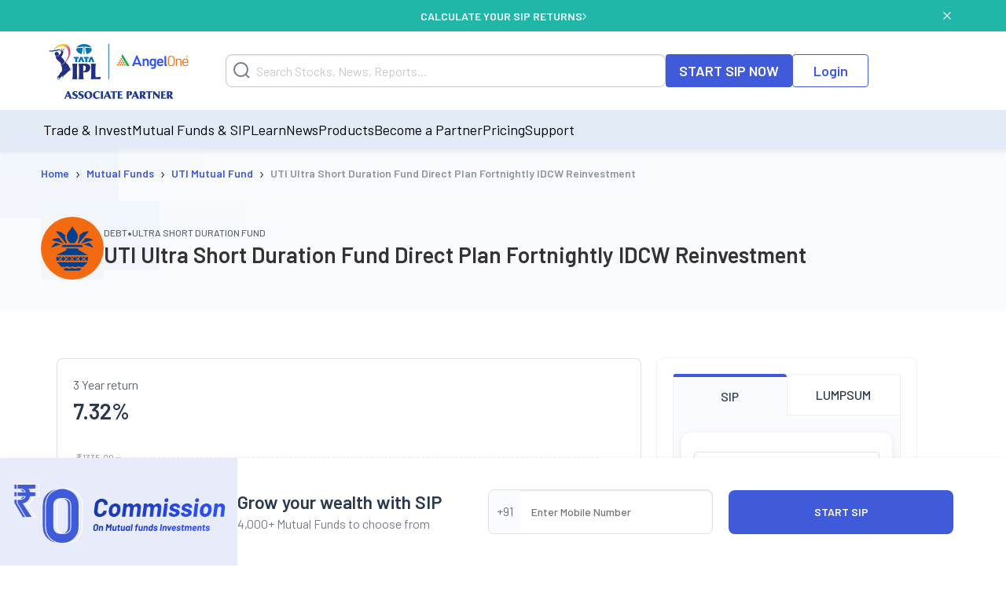

--- FILE ---
content_type: text/html; charset=utf-8
request_url: https://www.angelone.in/mutual-funds/mf-schemes/uti-ultra-short-term-fund-direct-plan-fortnightly-idcw-reinvestment
body_size: 77638
content:
<!DOCTYPE html><html lang="en"><head><meta charSet="utf-8"/><meta name="viewport" content="width=device-width, initial-scale=1"/><link rel="preload" href="https://www.angelone.in/_next/static/media/47cbc4e2adbc5db9-s.p.woff2" as="font" crossorigin="" type="font/woff2"/><link rel="preload" href="https://www.angelone.in/_next/static/media/60c9b95e8d9e49be-s.p.woff2" as="font" crossorigin="" type="font/woff2"/><link rel="preload" href="https://www.angelone.in/_next/static/media/61d96c4884191721-s.p.woff2" as="font" crossorigin="" type="font/woff2"/><link rel="preload" href="https://www.angelone.in/_next/static/media/6ad0344ed98ac2e9-s.p.woff2" as="font" crossorigin="" type="font/woff2"/><link rel="preload" href="https://www.angelone.in/_next/static/media/b0bb26939bb40fdb-s.p.woff2" as="font" crossorigin="" type="font/woff2"/><link rel="preload" as="image" href="https://w3assets.angelone.in/wp-content/uploads/1764661366631-zero_comm_sticky_png.png"/><link rel="preload" as="image" href="https://w3assets.angelone.in/wp-content/uploads/2022/08/Vector-2.svg"/><link rel="preload" as="image" href="https://w3assets.angelone.in/wp-content/uploads/2022/08/Vector-1.svg"/><link rel="preload" as="image" href="https://w3assets.angelone.in/wp-content/uploads/2024/04/IPL_COMPOSITE-LOGO_ANGELONE_HORIZONTAL_WHITE_VERSION-192x100-1.png"/><link rel="preload" as="image" href="https://d1hnebfe9fb4f0.cloudfront.net/amc_logo/uti_angel.svg"/><link rel="preload" as="image" href="https://w3assets.angelone.in/wp-content/uploads/2023/07/arq-rating.png" fetchPriority="high"/><link rel="stylesheet" href="https://www.angelone.in/_next/static/css/4e0cc0316170221f.css" data-precedence="next"/><link rel="stylesheet" href="https://www.angelone.in/_next/static/css/0c24eb476e62b0e9.css" data-precedence="next"/><link rel="stylesheet" href="https://www.angelone.in/_next/static/css/495ca48f9c372a11.css" data-precedence="next"/><link rel="preload" as="script" fetchPriority="low" href="https://www.angelone.in/_next/static/chunks/webpack-49c7e0036a002cd3.js"/><script src="https://www.angelone.in/_next/static/chunks/fd9d1056-36bf9a5f59d1fb21.js" async="" type="2d9eb88909e4d1f7eb02e2a8-text/javascript"></script><script src="https://www.angelone.in/_next/static/chunks/4938-15ed24fb3bece71a.js" async="" type="2d9eb88909e4d1f7eb02e2a8-text/javascript"></script><script src="https://www.angelone.in/_next/static/chunks/main-app-2f3800c6e4826db2.js" async="" type="2d9eb88909e4d1f7eb02e2a8-text/javascript"></script><script src="https://www.angelone.in/_next/static/chunks/app/layout-388fbe6e06a6e6dc.js" async="" type="2d9eb88909e4d1f7eb02e2a8-text/javascript"></script><script src="https://www.angelone.in/_next/static/chunks/3430-362f639e91d56c64.js" async="" type="2d9eb88909e4d1f7eb02e2a8-text/javascript"></script><script src="https://www.angelone.in/_next/static/chunks/1749-f7981794397a08b4.js" async="" type="2d9eb88909e4d1f7eb02e2a8-text/javascript"></script><script src="https://www.angelone.in/_next/static/chunks/93-64aae584403e8ad0.js" async="" type="2d9eb88909e4d1f7eb02e2a8-text/javascript"></script><script src="https://www.angelone.in/_next/static/chunks/9298-f81e4b767b6fc52e.js" async="" type="2d9eb88909e4d1f7eb02e2a8-text/javascript"></script><script src="https://www.angelone.in/_next/static/chunks/9686-b9cc61141e5c41bd.js" async="" type="2d9eb88909e4d1f7eb02e2a8-text/javascript"></script><script src="https://www.angelone.in/_next/static/chunks/3046-67d328eabba179e5.js" async="" type="2d9eb88909e4d1f7eb02e2a8-text/javascript"></script><script src="https://www.angelone.in/_next/static/chunks/5935-86a8a9aec06b4b8d.js" async="" type="2d9eb88909e4d1f7eb02e2a8-text/javascript"></script><script src="https://www.angelone.in/_next/static/chunks/6970-be9b77bca9065d9f.js" async="" type="2d9eb88909e4d1f7eb02e2a8-text/javascript"></script><script src="https://www.angelone.in/_next/static/chunks/8692-062be3401f611382.js" async="" type="2d9eb88909e4d1f7eb02e2a8-text/javascript"></script><script src="https://www.angelone.in/_next/static/chunks/859-d9a34d87dc50f639.js" async="" type="2d9eb88909e4d1f7eb02e2a8-text/javascript"></script><script src="https://www.angelone.in/_next/static/chunks/9577-b8ac1185d62ee6b2.js" async="" type="2d9eb88909e4d1f7eb02e2a8-text/javascript"></script><script src="https://www.angelone.in/_next/static/chunks/app/(sem)/layout-bcacea46ad514d34.js" async="" type="2d9eb88909e4d1f7eb02e2a8-text/javascript"></script><script src="https://www.angelone.in/_next/static/chunks/910-594efb1cda70c795.js" async="" type="2d9eb88909e4d1f7eb02e2a8-text/javascript"></script><script src="https://www.angelone.in/_next/static/chunks/5250-37740e7271c730da.js" async="" type="2d9eb88909e4d1f7eb02e2a8-text/javascript"></script><script src="https://www.angelone.in/_next/static/chunks/2227-d1c11e32064b14a3.js" async="" type="2d9eb88909e4d1f7eb02e2a8-text/javascript"></script><script src="https://www.angelone.in/_next/static/chunks/2157-c94c42bcba0177ec.js" async="" type="2d9eb88909e4d1f7eb02e2a8-text/javascript"></script><script src="https://www.angelone.in/_next/static/chunks/7682-195dae21fec204e3.js" async="" type="2d9eb88909e4d1f7eb02e2a8-text/javascript"></script><script src="https://www.angelone.in/_next/static/chunks/9205-bc9a65be5804afe5.js" async="" type="2d9eb88909e4d1f7eb02e2a8-text/javascript"></script><script src="https://www.angelone.in/_next/static/chunks/5369-f7ed89ab9c9cc665.js" async="" type="2d9eb88909e4d1f7eb02e2a8-text/javascript"></script><script src="https://www.angelone.in/_next/static/chunks/6682-92467214dcb58137.js" async="" type="2d9eb88909e4d1f7eb02e2a8-text/javascript"></script><script src="https://www.angelone.in/_next/static/chunks/9557-2b48f9095ce10d95.js" async="" type="2d9eb88909e4d1f7eb02e2a8-text/javascript"></script><script src="https://www.angelone.in/_next/static/chunks/3111-771f1334b0801216.js" async="" type="2d9eb88909e4d1f7eb02e2a8-text/javascript"></script><script src="https://www.angelone.in/_next/static/chunks/app/(zeocommission)/mutual-funds/mf-schemes/%5Bslug%5D/page-b5641389a7506d9f.js" async="" type="2d9eb88909e4d1f7eb02e2a8-text/javascript"></script><script src="https://www.angelone.in/_next/static/chunks/3589-aa355eeefaa84299.js" async="" type="2d9eb88909e4d1f7eb02e2a8-text/javascript"></script><script src="https://www.angelone.in/_next/static/chunks/8398-afe9563572193fd2.js" async="" type="2d9eb88909e4d1f7eb02e2a8-text/javascript"></script><script src="https://www.angelone.in/_next/static/chunks/app/(zeocommission)/layout-bb2ba99f75a562a2.js" async="" type="2d9eb88909e4d1f7eb02e2a8-text/javascript"></script><link rel="preload" href="https://www.googletagmanager.com/gtm.js?id=GTM-NNZ26S" as="script"/><title>UTI Ultra Short Term Fund Direct Plan Fortnightly IDCW Reinvestment NAV, Mutual Fund Returns | Angel One</title><meta name="description" content="UTI Ultra Short Term Fund Direct Plan Fortnightly IDCW Reinvestment . Get to know about latest NAV, MF Returns, Fund Performance, ratings, exit load, expense ratio &amp; more at Angel One."/><meta name="robots" content="index, follow, max-video-preview:max-video-preview:-1, max-image-preview:max-image-preview:large, max-snippet:max-snippet:-1"/><link rel="bookmarks" href="https://www.angelone.in/mutual-funds/mf-schemes/uti-ultra-short-term-fund-direct-plan-fortnightly-idcw-reinvestment"/><link rel="canonical" href="https://www.angelone.in/mutual-funds/mf-schemes/uti-ultra-short-term-fund-direct-plan-fortnightly-idcw-reinvestment"/><meta name="ahrefs-site-verification" content="2b2c431ddf2a10353c7d04c0870f5ff9f35e27ad65768be4344e45cd8a545799"/><meta name="facebook-domain-verification" content="h0t8k8ds469htd77hc9xiqpqcenadp"/><meta name="msvalidate.01" content="331FFC16A51363228EFAD3395D020AA6"/><meta property="og:title" content="UTI Ultra Short Term Fund Direct Plan Fortnightly IDCW Reinvestment NAV, Mutual Fund Returns | Angel One"/><meta property="og:description" content="UTI Ultra Short Term Fund Direct Plan Fortnightly IDCW Reinvestment . Get to know about latest NAV, MF Returns, Fund Performance, ratings, exit load, expense ratio &amp; more at Angel One."/><meta property="og:url" content="https://www.angelone.in/mutual-funds/mf-schemes/uti-ultra-short-term-fund-direct-plan-fortnightly-idcw-reinvestment"/><meta property="og:site_name" content="Angel One"/><meta property="og:locale" content="en_US"/><meta property="og:image" content="https://w3assets.angelone.in/wp-content/uploads/2023/08/Logo.png"/><meta property="og:image:width" content="301"/><meta property="og:image:height" content="300"/><meta property="og:image:alt" content="UTI Ultra Short Term Fund Direct Plan Fortnightly IDCW Reinvestment NAV, Mutual Fund Returns | Angel One"/><meta property="og:type" content="website"/><meta name="twitter:card" content="summary_large_image"/><meta name="twitter:creator" content="AngelOne.in"/><meta name="twitter:title" content="UTI Ultra Short Term Fund Direct Plan Fortnightly IDCW Reinvestment NAV, Mutual Fund Returns | Angel One"/><meta name="twitter:description" content="UTI Ultra Short Term Fund Direct Plan Fortnightly IDCW Reinvestment . Get to know about latest NAV, MF Returns, Fund Performance, ratings, exit load, expense ratio &amp; more at Angel One."/><meta name="twitter:image" content="https://w3assets.angelone.in/wp-content/uploads/2023/08/Logo.png"/><link rel="icon" href="/favicon.ico" type="image/x-icon" sizes="16x16"/><meta name="next-size-adjust"/><script src="https://www.angelone.in/_next/static/chunks/polyfills-c67a75d1b6f99dc8.js" noModule="" type="2d9eb88909e4d1f7eb02e2a8-text/javascript"></script></head><body><html lang="en"><body id="modal-root" class="antialiased"><noscript><iframe src="https://www.googletagmanager.com/ns.html?id=GTM-NNZ26S" height="0" width="0" style="display:none;visibility:hidden"></iframe></noscript><style data-emotion="css-global 4wwv3r">*{font-family:'__Barlow_daff4f','__Barlow_Fallback_daff4f'!important;}</style><div style="display:flex;align-items:center;justify-content:center;width:100%;position:static;background-color:#21b7a8;text-align:center;color:#fff;height:40px;font-weight:600;font-size:14px;gap:12px"><div style="display:flex;align-items:center;justify-content:center;width:100%;gap:12px;margin:0 auto"><a href="https://www.angelone.in/calculators/sip-calculator?cta=home-banner-mf" data-gtm-dl-on="click" data-gtm-dl-en="Sticky_Header" data-gtm-dl-ec="Sticky Header" data-gtm-dl-ea="Apply Now Click" data-gtm-dl-el="Calculate your SIP Returns" style="color:#fff;font-weight:600;display:flex;align-items:center;gap:7px;text-transform:uppercase;text-decoration:none">CALCULATE YOUR SIP RETURNS<img alt="" loading="eager" width="5" height="11" decoding="async" data-nimg="1" style="color:transparent" src="https://w3assets.angelone.in/wp-content/uploads/2022/08/Vector-2.svg"/></a></div><button class="close" data-gtm-dl-on="click" data-gtm-dl-en="Sticky_Header" data-gtm-dl-ec="Sticky Header" data-gtm-dl-ea="Close" data-gtm-dl-el="Calculate your SIP Returns" style="position:absolute;right:5%;top:14px;cursor:pointer;background:none;border:none"><img alt="close" loading="eager" width="10" height="10" decoding="async" data-nimg="1" style="color:transparent" src="https://w3assets.angelone.in/wp-content/uploads/2022/08/Vector-1.svg"/></button></div><div style="position:sticky;top:0;z-index:300;box-shadow:0 4px 4px rgba(197,197,197,.25)"><div style="background-color:#fff" class="YLe1aC" data-status="false"><div style="display:flex;align-items:center;justify-content:space-between;height:90px;gap:10px" class="container"><a href="https://www.angelone.in/" rel="home" class="yup1cd" title="Angel One - Share Market Trading"><img alt="Angel One - Share Market Trading and Stock Broking" title="Angel One - Share Market Trading" loading="eager" width="192" height="100" decoding="async" data-nimg="1" style="color:transparent" src="https://w3assets.angelone.in/wp-content/uploads/2024/04/IPL_COMPOSITE-LOGO_ANGELONE_HORIZONTAL_WHITE_VERSION-192x100-1.png"/></a><div class="_1_3eBb"><form class="CLmWEc"><svg class="K6g__Q undefined" width="21" height="21" viewBox="0 0 21 21" fill="none" xmlns="https://www.w3.org/2000/svg"><path d="M20 20L15.514 15.506L20 20ZM18 9.5C18 11.7543 17.1045 13.9163 15.5104 15.5104C13.9163 17.1045 11.7543 18 9.5 18C7.24566 18 5.08365 17.1045 3.48959 15.5104C1.89553 13.9163 1 11.7543 1 9.5C1 7.24566 1.89553 5.08365 3.48959 3.48959C5.08365 1.89553 7.24566 1 9.5 1C11.7543 1 13.9163 1.89553 15.5104 3.48959C17.1045 5.08365 18 7.24566 18 9.5V9.5Z" stroke="#777D87" stroke-width="2" stroke-linecap="round"></path></svg></form></div><div style="display:flex;gap:20px"><a href="https://www.angelone.in/start-sip" class=" _9y6k5n OUT3ET">START SIP NOW</a><a href="https://www.angelone.in/trade?_gl=1*3sf7bj*_ga*MTI5Mzg3NDgyNy4xNjQ5NjU2NDEx*_ga_CDX93S7LDP*MTY1ODgxMDk2MS4zMzguMS4xNjU4ODExMzkwLjQz" class="dmLT9i _9y6k5n vXjoMZ">Login</a></div><div class="ZKlfPZ"></div><div style="display:flex;gap:10px;align-items:center;flex-shrink:0" class="_6JPRmQ"><button style="padding:0" aria-label="Search" id="searchIcon" type="submit"><svg class="undefined undefined" width="21" height="21" viewBox="0 0 21 21" fill="none" xmlns="https://www.w3.org/2000/svg"><path d="M20 20L15.514 15.506L20 20ZM18 9.5C18 11.7543 17.1045 13.9163 15.5104 15.5104C13.9163 17.1045 11.7543 18 9.5 18C7.24566 18 5.08365 17.1045 3.48959 15.5104C1.89553 13.9163 1 11.7543 1 9.5C1 7.24566 1.89553 5.08365 3.48959 3.48959C5.08365 1.89553 7.24566 1 9.5 1C11.7543 1 13.9163 1.89553 15.5104 3.48959C17.1045 5.08365 18 7.24566 18 9.5V9.5Z" stroke="#777D87" stroke-width="2" stroke-linecap="round"></path></svg></button><button style="padding:0" type="button" id="hmenu" aria-label="Hamburger Menu"><div class="fiDyxS "><span class="line"></span><span class="line"></span><span class="line"></span></div></button></div></div></div><div style="opacity:1"><div style="display:none" class="_Wsn9n "><div class="fxkElU"><a href="https://trade.angelone.in/" class=" _9y6k5n OUT3ET ToIqBs">Open Demat Account</a><a href="https://trade.angelone.in/" class=" _9y6k5n vXjoMZ ToIqBs">Login</a></div><ul class="cRa2KD container" role="menu"><li class="" data-has-children="true"><a href="#">Trade &amp; Invest</a><div class="nmj7In ns5eBo"><ul role="menu" class="_4BuNMx "><li><a href="https://www.angelone.in/stocks">Stocks</a></li><li><a href="https://www.angelone.in/indices">Indices</a></li><li><a href="https://www.angelone.in/upcoming-ipo">Upcoming IPO</a></li><li><a href="https://www.angelone.in/commodity">Commodity</a></li><li><a href="https://www.angelone.in/futures-and-options">F&amp;O</a></li><li><a href="https://www.angelone.in/etf">ETF</a></li><li><a href="https://www.angelone.in/margin-trading-facility">MTF</a></li></ul></div><img alt="" loading="lazy" width="14" height="8" decoding="async" data-nimg="1" class="U1fU4K" style="color:transparent" src="https://w3assets.angelone.in/wp-content/uploads/2022/08/Vector.svg"/></li><li class="" data-has-children="true"><a href="#">Mutual Funds &amp; SIP</a><div class="nmj7In ns5eBo"><ul role="menu" class="_4BuNMx "><li><a href="https://www.angelone.in/calculators/sip-calculator">SIP Calculator</a></li><li><a href="https://www.angelone.in/mutual-funds">Mutual Funds</a></li><li><a href="https://www.angelone.in/mutual-funds/amc">AMCs</a></li><li><a href="https://www.angelone.in/mutual-funds/new-fund-offers">NFO</a></li><li><a href="https://www.angelone.in/mutual-funds/category">Types of Mutual Fund</a></li><li><a href="https://www.angelone.in/mutual-funds/fund-screener">Mutual Fund Screener</a></li></ul></div><img alt="" loading="lazy" width="14" height="8" decoding="async" data-nimg="1" class="U1fU4K" style="color:transparent" src="https://w3assets.angelone.in/wp-content/uploads/2022/08/Vector.svg"/></li><li class="" data-has-children="true"><a href="#">Learn</a><div class="nmj7In ns5eBo"><ul role="menu" class="_4BuNMx "><li><a href="https://www.angelone.in/knowledge-center">Knowledge Center</a></li><li><a href="https://smartmoney.angelone.in">Smart Money</a></li><li><a href="https://www.angelone.in/live-blog">Live Blog</a></li><li><a href="https://www.angelone.in/finance-wiki/">Finance Wiki</a></li></ul></div><img alt="" loading="lazy" width="14" height="8" decoding="async" data-nimg="1" class="U1fU4K" style="color:transparent" src="https://w3assets.angelone.in/wp-content/uploads/2022/08/Vector.svg"/></li><li class="" data-has-children="true"><a href="#">News</a><div class="nmj7In ns5eBo"><ul role="menu" class="_4BuNMx "><li><a href="https://www.angelone.in/news">Stock Market News</a></li><li><a href="https://www.angelone.in/news/market-updates">Market Updates</a></li><li><a href="https://www.angelone.in/news/personal-finance">Personal Finance</a></li><li><a href="https://www.angelone.in/news/mutual-funds">Mutual Funds</a></li><li><a href="https://www.angelone.in/news/ipos">IPO</a></li></ul></div><img alt="" loading="lazy" width="14" height="8" decoding="async" data-nimg="1" class="U1fU4K" style="color:transparent" src="https://w3assets.angelone.in/wp-content/uploads/2022/08/Vector.svg"/></li><li class="" data-has-children="true"><a href="#">Products</a><div class="nmj7In ns5eBo"><ul role="menu" class="_4BuNMx "><li><a href="https://www.angelone.in/share-market-app">Angel One Super App</a></li><li><a href="https://www.angelone.in/trade-platform">Angel One Trade</a></li><li><a href="https://www.angelone.in/calculators">Calculators</a></li><li><a href="https://smartapi.angelbroking.com/">Smart API</a></li><li><a target="_blank" rel="nofollow" href="https://www.ionic.in/">Wealth Management</a></li></ul></div><img alt="" loading="lazy" width="14" height="8" decoding="async" data-nimg="1" class="U1fU4K" style="color:transparent" src="https://w3assets.angelone.in/wp-content/uploads/2022/08/Vector.svg"/></li><li class="" data-has-children="true"><a href="#">Become a Partner</a><div class="nmj7In ns5eBo"><ul role="menu" class="_4BuNMx "><li><a href="https://www.angelone.in/dra">Influencer Partner (DRA)</a></li><li><a href="https://www.angelone.in/posp-insurance">Insurance POSP</a></li><li><a href="https://www.angelone.in/authorised-person">Authorised Person</a></li><li><a href="https://www.angelone.in/mutual-fund-distributor-acquisition">Mutual Fund Distributor</a></li><li><a href="https://stockbroker.angelone.in">Authorised Person Locator</a></li></ul></div><img alt="" loading="lazy" width="14" height="8" decoding="async" data-nimg="1" class="U1fU4K" style="color:transparent" src="https://w3assets.angelone.in/wp-content/uploads/2022/08/Vector.svg"/></li><li class="" data-has-children="true"><a href="https://www.angelone.in/exchange-transaction-charges">Pricing</a><div class="nmj7In ns5eBo"><ul role="menu" class="_4BuNMx "></ul></div><img alt="" loading="lazy" width="14" height="8" decoding="async" data-nimg="1" class="U1fU4K" style="color:transparent" src="https://w3assets.angelone.in/wp-content/uploads/2022/08/Vector.svg"/></li><li class="" data-has-children="true"><a href="#">Support</a><div class="nmj7In ns5eBo"><ul role="menu" class="_4BuNMx "><li><a href="https://www.angelone.in/knowledge-center/user-manual">User Manual</a></li><li><a href="https://www.angelone.in/support">Read FAQs</a></li><li><a href="https://www.angelone.in/contact-us">Contact Us</a></li></ul></div><img alt="" loading="lazy" width="14" height="8" decoding="async" data-nimg="1" class="U1fU4K" style="color:transparent" src="https://w3assets.angelone.in/wp-content/uploads/2022/08/Vector.svg"/></li></ul><div class="BlcLq_"><a href="https://angelone.onelink.me/Sm4M/6utgxo98" class=" _9y6k5n vXjoMZ ToIqBs">Download App</a></div></div></div></div><div class="mutual-funds-layout"><div class="OekvP_"><script id="web-schema" type="application/ld+json">{"@context":"https://schema.org","@type":"WebPage","name":"","description":"","url":"https://www.angelone.in/mutual-funds/mf-schemes/uti-ultra-short-term-fund-direct-plan-fortnightly-idcw-reinvestment","publisher":{"@context":"https://schema.org","@type":"Organization","name":"Angel One","url":"https://www.angelone.in/ ","logo":{"@type":"ImageObject","contentUrl":"https://w3assets.angelone.in/wp-content/uploads/2024/04/IPL_COMPOSITE-LOGO_ANGELONE_HORIZONTAL_WHITE_VERSION-192x100-1.png"}}}</script><script id="product-schema" type="application/ld+json">{"@context":"https://schema.org","@type":"Product","name":"UTI Ultra Short Duration Fund Direct Plan Fortnightly IDCW Reinvestment","description":"UTI Ultra Short Duration Fund Direct Plan Fortnightly IDCW Reinvestment - Get Todays NAV, Historical Returns, Fund Performance, Portfolio. Start Investing in UTI Mutual Fund online with Angel One.","url":"https://www.angelone.in/mutual-funds/mf-schemes/uti-ultra-short-term-fund-direct-plan-fortnightly-idcw-reinvestment","image":"https://d1hnebfe9fb4f0.cloudfront.net/amc_logo/uti_angel.svg","brand":{"@type":"Organization","name":"UTI Mutual Fund"},"review":{"@type":"Review","reviewRating":{"@type":"Rating","ratingValue":1,"bestRating":5},"author":{"@type":"Organization","name":"Angel One"}}}</script><div class="_2G65G6"><div class="Ii_nvE"><div class="_5fc0N0"><div class="breadcrumb-container"><nav class="SRiKWB  
      " aria-label="breadcrumb"><ol style="display:inline-flex;list-style:none;justify-content:flex-start;align-items:center;padding:15px 0 0px;margin:0;text-align:left;background:transparent;font-size:13px;white-space:nowrap" itemScope="" itemType="https://schema.org/BreadcrumbList"><li class="" itemProp="itemListElement" itemScope="" itemType="https://schema.org/ListItem" style="display:flex;margin-bottom:5px;align-items:center"><a href="/" itemProp="item"><span itemProp="name">Home</span></a><meta itemProp="position" content="1"/><span class="_1EWN8L">›</span></li><li class="" itemProp="itemListElement" itemScope="" itemType="https://schema.org/ListItem" style="display:flex;margin-bottom:5px;align-items:center"><a href="/mutual-funds" itemProp="item"><span itemProp="name">Mutual Funds</span></a><meta itemProp="position" content="2"/><span class="_1EWN8L">›</span></li><li class="" itemProp="itemListElement" itemScope="" itemType="https://schema.org/ListItem" style="display:flex;margin-bottom:5px;align-items:center"><a href="/mutual-funds/amc/uti-mutual-funds" itemProp="item"><span itemProp="name">UTI Mutual Fund</span></a><meta itemProp="position" content="3"/><span class="_1EWN8L">›</span></li><li class=" active" itemProp="itemListElement" itemScope="" itemType="https://schema.org/ListItem" style="display:flex;margin-bottom:5px;align-items:center"><a href="/mutual-funds/mf-schemes/uti-ultra-short-term-fund-direct-plan-fortnightly-idcw-reinvestment" itemProp="item"><span itemProp="name">UTI Ultra Short Duration Fund Direct Plan Fortnightly IDCW Reinvestment</span></a><meta itemProp="position" content="4"/></li></ol></nav></div></div><div class="yF6ACy"><div class="ZOuLQP"><div class="DULc6_"><img src="https://d1hnebfe9fb4f0.cloudfront.net/amc_logo/uti_angel.svg" alt="UTI Mutual Fund logo" class="wvMh5n" height="80" width="80"/><div class="C_l_Xe"><div class="JZXj2Y"><span class="LmYUDG">DEBT</span><span class="jG9XCj">•</span><span class="_0ZjgQ">ULTRA SHORT DURATION FUND</span></div><h1 class="yJdsiG">UTI Ultra Short Duration Fund Direct Plan Fortnightly IDCW Reinvestment</h1></div></div></div></div></div></div><div class="Ii_nvE"><div class="rsLsO6"><div class="E7o_SF"><div class="DQsCJA"><div class="_69ue1y"><div class="JYQsd8"><h2 class="_8Vvt2L">3 Year return</h2><div class="lth7UB">7.32<!-- -->%</div></div><div style="display:flex;justify-content:center;align-items:center;height:360px;background-color:#f5f5f5"><div style="width:50px;height:50px;border:5px solid #ccc;border-top:5px solid #21B7A8;border-radius:50%;animation:spin 1s linear infinite"></div><style>
          @keyframes spin {
            0% { transform: rotate(0deg); }
            100% { transform: rotate(360deg); }
          }
        </style></div><div class="WKwFR0"><div class="_1L94LB"><div class="z1HkqM">NAV on<!-- --> <!-- -->January 19, 2026</div><div class="NmOtCI">1323.1497</div></div><div class="DOJToZ"><div class="z1HkqM">1D Returns</div><div class="NmOtCI" style="color:#21B7A8">+0.13<!-- -->%</div></div></div></div><div class="bpuh71"><svg width="25" height="24" viewBox="0 0 25 24" fill="none" xmlns="http://www.w3.org/2000/svg"><path d="M9.32187 17.3078C8.25312 20.4859 4.01562 20.4859 4.01562 20.4859C4.01562 20.4859 4.01562 16.2484 7.19375 15.1797" stroke="#3F5BD9" stroke-width="1.5" stroke-linecap="round" stroke-linejoin="round"></path><path d="M18.8664 9.88077L12.5008 16.2464L8.25391 11.9995L14.6195 5.6339C17.0289 3.22452 19.4383 3.25265 20.4695 3.40265C20.6287 3.42388 20.7764 3.49689 20.8899 3.6104C21.0034 3.72392 21.0764 3.87164 21.0977 4.03077C21.2477 5.06202 21.2758 7.4714 18.8664 9.88077Z" stroke="#3F5BD9" stroke-width="1.5" stroke-linecap="round" stroke-linejoin="round"></path><path d="M17.8063 10.9414V16.9977C17.8034 17.1955 17.7226 17.3842 17.5813 17.5227L14.5531 20.5602C14.4571 20.6561 14.3367 20.7242 14.205 20.7571C14.0733 20.7901 13.9351 20.7866 13.8052 20.7472C13.6752 20.7077 13.5585 20.6337 13.4673 20.5331C13.3761 20.4325 13.314 20.309 13.2875 20.1758L12.5 16.2477" stroke="#3F5BD9" stroke-width="1.5" stroke-linecap="round" stroke-linejoin="round"></path><path d="M13.5569 6.69531H7.50061C7.30279 6.69813 7.11409 6.779 6.97561 6.92031L3.93811 9.94844C3.84216 10.0445 3.77408 10.1648 3.74114 10.2966C3.70821 10.4283 3.71166 10.5665 3.75112 10.6964C3.79057 10.8263 3.86456 10.9431 3.96519 11.0343C4.06582 11.1254 4.18931 11.1876 4.32249 11.2141L8.25061 12.0016" stroke="#3F5BD9" stroke-width="1.5" stroke-linecap="round" stroke-linejoin="round"></path></svg>Launched on <!-- -->September 2014<span style="color:#777d87;font-size:14px;font-weight:400;margin-left:-5px">(<!-- -->12<!-- --> <!-- -->years)</span></div></div><div class="DQsCJA"><div class="zLrRhF"><div><div class="twczI4"><div class="oF_WkA"><div class="_1BknK_"><svg width="49" height="48" viewBox="0 0 49 48" fill="none" xmlns="http://www.w3.org/2000/svg"><circle cx="24.5" cy="24" r="23.5" fill="#F9FBFE" stroke="#E0E0EC"></circle><circle cx="24.5" cy="24.0001" r="12.3333" stroke="#3F5BD9" stroke-width="2"></circle><path d="M21.1354 18.6094H24.5719H28.0085" fill="#F9FBFE"></path><path d="M21.1354 18.6094H24.5719H28.0085" stroke="#3F5BD9" stroke-width="2" stroke-linecap="round"></path><path d="M20.9844 22.2136L22.7401 22.2266L24.4958 22.2396L28.0072 22.2656" fill="#F9FBFE"></path><path d="M20.9844 22.2136L22.7401 22.2266L24.4958 22.2396L28.0072 22.2656" stroke="#3F5BD9" stroke-width="2" stroke-linecap="round"></path><path d="M20.9844 26.142V25.142C20.5658 25.142 20.1916 25.4026 20.0464 25.7952C19.9013 26.1877 20.016 26.6292 20.3338 26.9014L20.9844 26.142ZM25.6605 31.4643C26.0799 31.8236 26.7112 31.7748 27.0705 31.3554C27.4298 30.9359 27.381 30.3046 26.9616 29.9453L25.6605 31.4643ZM25.311 22.0459C25.311 23.2271 24.721 23.9541 23.8669 24.4375C22.9652 24.9478 21.8172 25.142 20.9844 25.142V27.142C22.0495 27.142 23.5648 26.9066 24.852 26.1781C26.1867 25.4227 27.311 24.1017 27.311 22.0459H25.311ZM22.8745 19.6094C24.2201 19.6094 25.311 20.7003 25.311 22.0459H27.311C27.311 19.5957 25.3247 17.6094 22.8745 17.6094V19.6094ZM20.3338 26.9014L25.6605 31.4643L26.9616 29.9453L21.6349 25.3825L20.3338 26.9014Z" fill="#3F5BD9"></path></svg></div><h2 class="cPrh_e">Investment Details</h2></div><div class="TCQoPl"><div class="vYInqp"><div class="nfTmhE"><div><svg width="37" height="36" viewBox="0 0 37 36" fill="none" xmlns="http://www.w3.org/2000/svg"><circle cx="18.5" cy="18" r="18" fill="#3F5BD9"></circle><path fill-rule="evenodd" clip-rule="evenodd" d="M11.2904 11C11.7269 11 12.0808 11.3539 12.0808 11.7904C12.0808 12.6634 12.7885 13.3712 13.6615 13.3712C14.0981 13.3712 14.4519 13.725 14.4519 14.1615C14.4519 14.5981 14.0981 14.9519 13.6615 14.9519C11.9155 14.9519 10.5 13.5365 10.5 11.7904C10.5 11.3539 10.8539 11 11.2904 11Z" fill="white"></path><path d="M26.1662 15.7477H26.155C25.6197 15.7435 25.1253 15.461 24.8494 15.0019C24.3693 14.2211 23.7001 13.5741 22.9035 13.1206V11.5313C22.9035 11.4756 22.8951 11.4207 22.8781 11.3685C22.8568 11.3023 22.8225 11.2403 22.7766 11.1865C22.6948 11.0903 22.5809 11.0267 22.4562 11.0066C22.3991 10.9976 22.3416 10.9979 22.2857 11.0072C22.2189 11.0183 22.1544 11.042 22.0958 11.0778L19.9079 12.413H16.0479C13.1437 12.413 10.5792 14.7836 10.502 17.6867C10.475 18.6696 10.7162 19.6413 11.1994 20.4977C11.6434 21.2843 12.2759 21.9464 13.0389 22.425C13.1592 22.5005 13.236 22.6306 13.236 22.7726V24.4366C13.236 24.8731 13.5899 25.227 14.0264 25.227H15.3663C15.8032 25.227 16.1567 24.8731 16.1567 24.4366V23.6507C16.1567 23.4325 16.3336 23.2555 16.5519 23.2555H19.6045C19.8231 23.2555 20.0002 23.433 19.9997 23.6516L19.9979 24.4366C19.9979 24.8731 20.3518 25.227 20.7883 25.227H22.1282C22.5651 25.227 22.9186 24.8731 22.9186 24.4366V22.7687C22.9186 22.6271 22.995 22.4972 23.1147 22.4217C23.8187 21.9777 24.4128 21.3775 24.8498 20.6667C25.1253 20.2077 25.6201 19.9251 26.1554 19.921H26.1666C26.343 19.921 26.512 19.851 26.6366 19.7262C26.6741 19.6885 26.7069 19.6469 26.7343 19.6022C26.7571 19.5647 26.776 19.5251 26.791 19.4839C26.8176 19.4115 26.8315 19.3344 26.8315 19.2559V16.4125C26.8315 16.3278 26.8153 16.2448 26.7848 16.1676C26.7517 16.084 26.7015 16.0071 26.6366 15.9423C26.512 15.8175 26.343 15.7475 26.1662 15.7477Z" fill="white"></path><circle cx="22.25" cy="15.75" r="0.395193" fill="#3F5BD9" stroke="#3F5BD9" stroke-width="0.709614"></circle><path d="M16.5 14.1621H18.8712" stroke="#3F5BD9" stroke-linecap="round"></path></svg></div><div class="HnPRlC"><div class="_aDDVA">₹500</div><div class="vZeWrE">Minimum SIP Amount</div></div></div><div class="nfTmhE"><div><svg width="37" height="36" viewBox="0 0 37 36" fill="none" xmlns="http://www.w3.org/2000/svg"><circle cx="18.5" cy="18" r="18" fill="#3F5BD9"></circle><path d="M18.268 26.0002C22.0058 26.0002 25.036 24.7536 25.036 21.2714C25.036 18.6319 23.295 15.9184 20.8245 14.7596C20.5374 14.6249 20.2204 14.5723 19.9032 14.5723H16.6327C16.3156 14.5723 15.9986 14.6249 15.7114 14.7596C13.2409 15.9184 11.5 18.6319 11.5 21.2714C11.5 24.7536 14.5301 26.0002 18.268 26.0002Z" fill="white"></path><path d="M16.7461 17.748H19.7917" stroke="#3F5BD9" stroke-linecap="round"></path><path d="M16.7461 20.6486V20.1486C16.5439 20.1486 16.3615 20.2704 16.2842 20.4573C16.2068 20.6441 16.2495 20.8592 16.3925 21.0022L16.7461 20.6486ZM17.4712 17.248C17.1951 17.248 16.9712 17.4719 16.9712 17.748C16.9712 18.0242 17.1951 18.248 17.4712 18.248V17.248ZM18.568 23.1776C18.7632 23.3728 19.0798 23.3728 19.2751 23.1776C19.4703 22.9823 19.4703 22.6657 19.2751 22.4705L18.568 23.1776ZM18.4215 19.1983C18.4215 19.4317 18.3619 19.581 18.2879 19.6842C18.2106 19.792 18.093 19.8833 17.9292 19.9569C17.5869 20.1107 17.1326 20.1486 16.7461 20.1486V21.1486C17.1605 21.1486 17.794 21.114 18.3391 20.869C18.6191 20.7432 18.8951 20.5534 19.1006 20.267C19.3093 19.9759 19.4215 19.6176 19.4215 19.1983H18.4215ZM17.4712 18.248C17.9961 18.248 18.4215 18.6735 18.4215 19.1983H19.4215C19.4215 18.1212 18.5483 17.248 17.4712 17.248V18.248ZM16.3925 21.0022L18.568 23.1776L19.2751 22.4705L17.0996 20.2951L16.3925 21.0022Z" fill="#3F5BD9"></path><path d="M16.7461 19.1992H19.7917" stroke="#3F5BD9" stroke-linecap="round"></path><path d="M20.9608 11H15.5773C14.9007 11 14.483 11.7385 14.8316 12.3184L16.5771 15.2222H19.961L21.7065 12.3184C22.0551 11.7385 21.6374 11 20.9608 11Z" fill="white"></path></svg></div><div class="HnPRlC"><div class="_aDDVA">₹20000</div><div class="vZeWrE">Minimum one time investment</div></div></div></div><div class="Cw6uWR"><div class="l_ftJs"><div><svg width="20" height="20" viewBox="0 0 20 20" fill="none" xmlns="http://www.w3.org/2000/svg"><path d="M14.0179 9.1626H5.98214C5.09454 9.1626 4.375 9.90879 4.375 10.8293V15.8293C4.375 16.7497 5.09454 17.4959 5.98214 17.4959H14.0179C14.9055 17.4959 15.625 16.7497 15.625 15.8293V10.8293C15.625 9.90879 14.9055 9.1626 14.0179 9.1626Z" stroke="#3F5BD9" stroke-width="1.5" stroke-linecap="round" stroke-linejoin="round"></path><path d="M10 14.5793C10.6904 14.5793 11.25 14.0197 11.25 13.3293C11.25 12.639 10.6904 12.0793 10 12.0793C9.30964 12.0793 8.75 12.639 8.75 13.3293C8.75 14.0197 9.30964 14.5793 10 14.5793Z" fill="#3F5BD9"></path><path d="M6.875 9.1626V4.99593C6.875 4.11188 7.20424 3.26403 7.79029 2.63891C8.37634 2.01379 9.1712 1.6626 10 1.6626C10.8288 1.6626 11.6237 2.01379 12.2097 2.63891C12.7958 3.26403 13.125 4.11188 13.125 4.99593" stroke="#3F5BD9" stroke-width="1.5" stroke-linecap="round" stroke-linejoin="round"></path></svg></div><div class="PSrNF1">Fund has no lock-in period</div></div></div></div></div></div></div></div><div class="DQsCJA"><div class="_28hnI2"><div class="Mf1pT_"><div class="VwgKpQ"><svg width="49" height="48" viewBox="0 0 49 48" fill="none" xmlns="http://www.w3.org/2000/svg"><circle cx="24.5" cy="24" r="24" fill="#F9FBFE"></circle><path d="M29.3012 17.6006H19.7012V22.4006H29.3012V17.6006Z" stroke="#3F5BD9" stroke-width="1.5" stroke-linecap="round" stroke-linejoin="round"></path><path d="M32.4998 32.8004V15.2004C32.4998 14.7586 32.1416 14.4004 31.6998 14.4004L17.2998 14.4004C16.858 14.4004 16.4998 14.7586 16.4998 15.2004V32.8004C16.4998 33.2422 16.858 33.6004 17.2998 33.6004H31.6998C32.1416 33.6004 32.4998 33.2422 32.4998 32.8004Z" stroke="#3F5BD9" stroke-width="1.5" stroke-linecap="round" stroke-linejoin="round"></path><path d="M20.9504 26.0003C20.9504 26.2488 20.7489 26.4503 20.5004 26.4503C20.2519 26.4503 20.0504 26.2488 20.0504 26.0003C20.0504 25.7518 20.2519 25.5503 20.5004 25.5503C20.7489 25.5503 20.9504 25.7518 20.9504 26.0003Z" fill="#3F5BD9" stroke="#3F5BD9" stroke-width="1.5"></path><path d="M24.9494 26.0003C24.9494 26.2488 24.748 26.4503 24.4994 26.4503C24.2509 26.4503 24.0494 26.2488 24.0494 26.0003C24.0494 25.7518 24.2509 25.5503 24.4994 25.5503C24.748 25.5503 24.9494 25.7518 24.9494 26.0003Z" fill="#3F5BD9" stroke="#3F5BD9" stroke-width="1.5"></path><path d="M28.9502 26.0003C28.9502 26.2488 28.7488 26.4503 28.5002 26.4503C28.2517 26.4503 28.0502 26.2488 28.0502 26.0003C28.0502 25.7518 28.2517 25.5503 28.5002 25.5503C28.7488 25.5503 28.9502 25.7518 28.9502 26.0003Z" fill="#3F5BD9" stroke="#3F5BD9" stroke-width="1.5"></path><path d="M20.9504 30.0003C20.9504 30.2488 20.7489 30.4503 20.5004 30.4503C20.2519 30.4503 20.0504 30.2488 20.0504 30.0003C20.0504 29.7518 20.2519 29.5503 20.5004 29.5503C20.7489 29.5503 20.9504 29.7518 20.9504 30.0003Z" fill="#3F5BD9" stroke="#3F5BD9" stroke-width="1.5"></path><path d="M24.9494 30.0003C24.9494 30.2488 24.748 30.4503 24.4994 30.4503C24.2509 30.4503 24.0494 30.2488 24.0494 30.0003C24.0494 29.7518 24.2509 29.5503 24.4994 29.5503C24.748 29.5503 24.9494 29.7518 24.9494 30.0003Z" fill="#3F5BD9" stroke="#3F5BD9" stroke-width="1.5"></path><path d="M28.9502 30.0003C28.9502 30.2488 28.7488 30.4503 28.5002 30.4503C28.2517 30.4503 28.0502 30.2488 28.0502 30.0003C28.0502 29.7518 28.2517 29.5503 28.5002 29.5503C28.7488 29.5503 28.9502 29.7518 28.9502 30.0003Z" fill="#3F5BD9" stroke="#3F5BD9" stroke-width="1.5"></path></svg><div><h2>Calculate Returns</h2><p>Based on past performance of this fund</p></div></div><div class="xKPr38"><button class="cBYLRD BPeIfK">SIP</button><button class="cBYLRD ">ONE-TIME</button></div><div class="PSMfsI"><div class="hBr9bT"><label class="gJSK71">ENTER AMOUNT</label><div class="_5NyqIc "><span class="vzSoUy">₹</span><input type="text" class="peZbJN" inputMode="numeric" style="width:60px" maxLength="12" value="100"/></div></div></div><div class="euFLnf"><button class="PLx_5X ">1<!-- --> <!-- -->Year</button><button class="PLx_5X BPeIfK">3<!-- --> <!-- -->Years</button><button class="PLx_5X ">5<!-- --> <!-- -->Years</button></div><div class="rWH_47"><div class="N_uIQf"><div class="XTS99P"><span class="p_vasV">Your Investment</span><span class="_0lkmna">₹<!-- -->3,600</span></div><div class="XTS99P"><span class="p_vasV _3zSk0L">Gain</span><div class="XvhqxD"><div class="_0lkmna"><span class="PYFhve">12.14<!-- -->%</span>₹<!-- -->437</div> </div></div></div><div class="_3JyQqf"><div class="q6Shdp"><div class="OfIvHi" style="width:89%"></div><div class="RInlXC" style="width:11%"></div></div></div><div class="_7dkGeA"><span> <svg width="45" height="40" viewBox="0 0 45 40" fill="none" xmlns="http://www.w3.org/2000/svg"><path d="M42.5582 37.1815C42.5582 37.9095 41.9681 38.4996 41.2401 38.4996C40.512 38.4996 39.9219 37.9095 39.9219 37.1815C39.9219 36.4535 40.512 35.8633 41.2401 35.8633C41.9681 35.8633 42.5582 36.4535 42.5582 37.1815Z" stroke="#1EC7B6" stroke-opacity="0.5"></path><path d="M12.0566 16.4689L12.6153 16.264C14.4072 15.6066 16.357 16.7325 16.6837 18.6133L16.8874 19.786C17.2141 21.6667 19.164 22.7927 20.9559 22.1352L22.0731 21.7253C23.865 21.0679 25.8149 22.1938 26.1416 24.0746L26.3453 25.2473C26.672 27.1281 28.6219 28.254 30.4137 27.5966L30.9724 27.3916" stroke="#FF9893" stroke-opacity="0.8" stroke-width="1.5" stroke-linecap="round"></path><path d="M27.8337 2.38855C27.8337 3.15543 27.2121 3.77711 26.4452 3.77711C25.6783 3.77711 25.0566 3.15543 25.0566 2.38855C25.0566 1.62168 25.6783 1 26.4452 1C27.2121 1 27.8337 1.62168 27.8337 2.38855Z" fill="#1EC7B6"></path><path d="M4.74693 34.8111C5.02746 34.1121 5.82143 33.773 6.52032 34.0536C7.21921 34.3342 7.55836 35.1283 7.27784 35.8272C6.99731 36.5261 6.20334 36.8652 5.50445 36.5846C4.80556 36.304 4.46641 35.51 4.74693 34.8111Z" stroke="#FF9893" stroke-opacity="0.6" stroke-width="1.5" stroke-linecap="round"></path><path d="M1.5 7.816C1.5 8.56789 2.10952 9.17741 2.86141 9.17741C3.6133 9.17741 4.22282 8.56789 4.22282 7.816C4.22282 7.06411 3.6133 6.45459 2.86141 6.45459C2.10952 6.45459 1.5 7.06411 1.5 7.816Z" fill="#FFDF67"></path><path d="M40.9551 13.6537C41.148 13.3195 41.5754 13.205 41.9097 13.3979C42.2439 13.5909 42.3584 14.0183 42.1654 14.3525L40.069 17.9836C39.8761 18.3178 39.4487 18.4324 39.1144 18.2394C38.7802 18.0464 38.6657 17.619 38.8587 17.2848L40.9551 13.6537Z" fill="#FFDF67"></path><path d="M42.6755 16.2609C43.0097 16.4539 43.1242 16.8813 42.9313 17.2155C42.7383 17.5497 42.3109 17.6643 41.9767 17.4713L38.3456 15.3749C38.0114 15.1819 37.8969 14.7545 38.0898 14.4203C38.2828 14.0861 38.7102 13.9715 39.0444 14.1645L42.6755 16.2609Z" fill="#FFDF67"></path></svg></span><span><svg width="41" height="41" viewBox="0 0 41 41" fill="none" xmlns="http://www.w3.org/2000/svg"><circle cx="20.5" cy="20.5" r="20" fill="#1EC7B6"></circle><path d="M28.5 12.5H13.5C13.0858 12.5 12.75 12.8358 12.75 13.25V28.25C12.75 28.6642 13.0858 29 13.5 29H28.5C28.9142 29 29.25 28.6642 29.25 28.25V13.25C29.25 12.8358 28.9142 12.5 28.5 12.5Z" stroke="white" stroke-width="1.5" stroke-linecap="round" stroke-linejoin="round"></path><path d="M19.2109 19.5H21.0415H22.8721" fill="#E8EBF1"></path><path d="M19.2109 19.5H21.0415H22.8721" stroke="white" stroke-width="1.5" stroke-linecap="round"></path><path d="M19.1289 21.4199L20.0641 21.4268L20.9993 21.4338L22.8698 21.4476" fill="#E8EBF1"></path><path d="M19.1289 21.4199L20.0641 21.4268L20.9993 21.4338L22.8698 21.4476" stroke="white" stroke-width="1.5" stroke-linecap="round"></path><path d="M19.1289 23.5124V22.7624C18.815 22.7624 18.5343 22.9579 18.4255 23.2523C18.3166 23.5468 18.4026 23.8778 18.641 24.082L19.1289 23.5124ZM21.4784 26.5125C21.793 26.782 22.2664 26.7454 22.5359 26.4309C22.8054 26.1163 22.7688 25.6428 22.4542 25.3733L21.4784 26.5125ZM21.2163 21.3306C21.2163 21.8647 20.96 22.1874 20.5573 22.4154C20.1189 22.6635 19.5473 22.7624 19.1289 22.7624V24.2624C19.7215 24.2624 20.5686 24.1326 21.2961 23.7208C22.0593 23.2889 22.7163 22.5207 22.7163 21.3306H21.2163ZM20.1357 20.25C20.7325 20.25 21.2163 20.7338 21.2163 21.3306H22.7163C22.7163 19.9054 21.5609 18.75 20.1357 18.75V20.25ZM18.641 24.082L21.4784 26.5125L22.4542 25.3733L19.6168 22.9428L18.641 24.082Z" fill="white"></path><path d="M25.5 11V14" stroke="white" stroke-width="1.5" stroke-linecap="round" stroke-linejoin="round"></path><path d="M16.5 11V14" stroke="white" stroke-width="1.5" stroke-linecap="round" stroke-linejoin="round"></path><path d="M12.75 17H29.25" stroke="white" stroke-width="1.5" stroke-linecap="round" stroke-linejoin="round"></path></svg> </span><div class="R1zmF3"><span class="_0lkmna"> Total Value</span><span class="INekjj"> <!-- -->₹<!-- -->4,037</span></div><span><svg width="45" height="40" viewBox="0 0 45 40" fill="none" xmlns="http://www.w3.org/2000/svg"><path d="M2.44173 37.1815C2.44173 37.9095 3.0319 38.4997 3.75993 38.4997C4.48795 38.4997 5.07812 37.9095 5.07812 37.1815C5.07812 36.4535 4.48795 35.8633 3.75993 35.8633C3.0319 35.8633 2.44173 36.4535 2.44173 37.1815Z" stroke="#1EC7B6" stroke-opacity="0.5"></path><path d="M32.9453 16.4689L32.3867 16.264C30.5948 15.6065 28.6449 16.7325 28.3182 18.6133L28.1145 19.786C27.7878 21.6668 25.8379 22.7927 24.046 22.1353L22.9287 21.7254C21.1368 21.0679 19.1869 22.1939 18.8602 24.0747L18.6565 25.2474C18.3298 27.1282 16.3799 28.2541 14.588 27.5967L14.0294 27.3917" stroke="#FF9893" stroke-opacity="0.8" stroke-width="1.5" stroke-linecap="round"></path><path d="M17.1682 2.38857C17.1682 3.15545 17.7899 3.77713 18.5567 3.77713C19.3236 3.77713 19.9453 3.15545 19.9453 2.38857C19.9453 1.62168 19.3236 1 18.5567 1C17.7899 1 17.1682 1.62168 17.1682 2.38857Z" fill="#1EC7B6"></path><path d="M40.2531 34.8111C39.9725 34.1121 39.1786 33.773 38.4797 34.0536C37.7808 34.3342 37.4416 35.1283 37.7221 35.8272C38.0027 36.5261 38.7966 36.8653 39.4955 36.5847C40.1944 36.3041 40.5336 35.51 40.2531 34.8111Z" stroke="#FF9893" stroke-opacity="0.6" stroke-width="1.5" stroke-linecap="round"></path><path d="M43.5 7.8165C43.5 8.5684 42.8905 9.17793 42.1386 9.17793C41.3867 9.17793 40.7772 8.5684 40.7772 7.8165C40.7772 7.06461 41.3867 6.45508 42.1386 6.45508C42.8905 6.45508 43.5 7.06461 43.5 7.8165Z" fill="#FFDF67"></path><path d="M4.04099 13.6542C3.84802 13.32 3.42064 13.2055 3.0864 13.3984C2.75217 13.5914 2.63765 14.0188 2.83062 14.353L4.92705 17.9841C5.12002 18.3184 5.5474 18.4329 5.88164 18.2399C6.21587 18.0469 6.33039 17.6196 6.13742 17.2853L4.04099 13.6542Z" fill="#FFDF67"></path><path d="M2.32055 16.2614C1.98631 16.4544 1.8718 16.8818 2.06477 17.216C2.25774 17.5503 2.68512 17.6648 3.01936 17.4718L6.65048 15.3754C6.98471 15.1824 7.09923 14.755 6.90626 14.4208C6.71329 14.0866 6.2859 13.972 5.95167 14.165L2.32055 16.2614Z" fill="#FFDF67"></path></svg></span></div></div></div></div></div><div class="DQsCJA"><div class="x0HQn1"><div><div class="MhrzQP"><div class="S0gQfb"><div class="NWsei2"><svg fill="none" xmlns="http://www.w3.org/2000/svg" viewBox="0 0 48 48"><circle cx="24" cy="24" r="23.5" fill="#F9FBFE" stroke="#E0E0EC"></circle><path d="M13.1667 28.9167V26.5312C13.1667 20.5417 17.9792 15.6042 23.9583 15.5833C25.3845 15.5778 26.7977 15.854 28.1169 16.396C29.436 16.938 30.6352 17.7351 31.6456 18.7416C32.656 19.7481 33.4577 20.9442 34.0047 22.2613C34.5517 23.5784 34.8333 24.9905 34.8333 26.4167V28.9167C34.8333 29.1377 34.7455 29.3496 34.5892 29.5059C34.433 29.6622 34.221 29.75 34 29.75H14C13.779 29.75 13.567 29.6622 13.4107 29.5059C13.2545 29.3496 13.1667 29.1377 13.1667 28.9167Z" stroke="#3F5BD9" stroke-width="2" stroke-linecap="round" stroke-linejoin="round"></path><path d="M24 16.4167L24 17.7501" stroke="#3F5BD9" stroke-width="2" stroke-linecap="round" stroke-linejoin="round"></path><path d="M13.5312 23.6145L15.1458 24.0468" stroke="#3F5BD9" stroke-width="2" stroke-linecap="round" stroke-linejoin="round"></path><path d="M34.4688 23.6145L32.8542 24.0468" stroke="#3F5BD9" stroke-width="2" stroke-linecap="round" stroke-linejoin="round"></path><path d="M21.4375 29.75L25 25.1094L25.8906 23.9492L26.7813 22.7891" stroke="#3F5BD9" stroke-width="2" stroke-linecap="round" stroke-linejoin="round"></path></svg></div><h2 class="_1q28y_">Risk Involved</h2></div><div class="yW0QRK"><div class="Z3uylZ"><div class="_5F0Zf0"><img alt="scale" loading="lazy" width="287" height="150" decoding="async" data-nimg="1" style="color:transparent" src="https://w3assets.angelone.in/wp-content/uploads/2023/08/ab_veryhigh_risk_mf.svg"/></div><div class="r9KKLY"><div class="SaaU_M"><div class="xNMYUC">Your principal will be at</div><div class="FL2zzD" style="color:#F44336">Very High Risk</div></div></div></div></div></div></div></div></div><div class="DQsCJA"><div class="GX21Gm"><div><div class="jjI9g8"><div class="A4kFbx"><div class="XvrdEq"><svg fill="none" xmlns="http://www.w3.org/2000/svg" viewBox="0.5 0 48 48"><circle cx="24.5" cy="24" r="23.5" fill="#F9FBFE" stroke="#E0E0EC"></circle><path d="M32.1924 28.6153V17.8466C32.1936 17.5433 32.1348 17.2426 32.0193 16.9621C31.9038 16.6815 31.7339 16.4266 31.5193 16.2121C31.3048 15.9976 31.0499 15.8277 30.7694 15.7121C30.4888 15.5966 30.1882 15.5378 29.8848 15.5391H16.8086" stroke="#3F5BD9" stroke-width="1.5" stroke-linecap="round" stroke-linejoin="round"></path><path d="M22.9609 20.4834H29.1144" stroke="#3F5BD9" stroke-width="1.5" stroke-linecap="round" stroke-linejoin="round"></path><path d="M22.9609 23.5608C22.9609 23.5608 24.2939 23.5608 26.697 23.5608" stroke="#3F5BD9" stroke-width="1.5" stroke-linecap="round" stroke-linejoin="round"></path><path d="M15.0865 19.3847C14.8374 19.1059 14.6598 18.7706 14.5691 18.4079C14.4783 18.0451 14.477 17.6658 14.5653 17.3024C14.6537 16.9391 14.829 16.6027 15.0762 16.3221C15.3234 16.0415 15.635 15.8253 15.9844 15.6919C16.3337 15.5585 16.7102 15.512 17.0815 15.5564C17.4528 15.6007 17.8077 15.7347 18.1157 15.9467C18.4238 16.1587 18.6757 16.4423 18.8498 16.7732C19.0239 17.1042 19.1149 17.4724 19.1151 17.8464V30.1534C19.1153 30.5273 19.2064 30.8956 19.3805 31.2265C19.5546 31.5574 19.8065 31.8411 20.1145 32.0531C20.4226 32.2651 20.7775 32.399 21.1488 32.4434C21.5201 32.4878 21.8966 32.4413 22.2459 32.3079C22.5952 32.1745 22.9069 31.9582 23.1541 31.6777C23.4013 31.3971 23.5766 31.0607 23.6649 30.6973C23.7533 30.334 23.752 29.9546 23.6612 29.5919C23.5704 29.2291 23.3928 28.8939 23.1438 28.615H33.9124C34.2094 28.9471 34.404 29.3581 34.4725 29.7983C34.5411 30.2386 34.4807 30.6893 34.2987 31.0959C34.1167 31.5026 33.8209 31.8479 33.4469 32.0902C33.073 32.3324 32.6369 32.4612 32.1913 32.461H21.4227" stroke="#3F5BD9" stroke-width="1.5" stroke-linecap="round" stroke-linejoin="round"></path></svg></div><h2 class="F22zxI">Scheme Information</h2><div><svg xmlns="http://www.w3.org/2000/svg" width="17" height="16" viewBox="0 0 17 16" fill="none" class="_0UXS6m" style="cursor:pointer"><path d="M8.5 15C12.366 15 15.5 11.866 15.5 8C15.5 4.13401 12.366 1 8.5 1C4.63401 1 1.5 4.13401 1.5 8C1.5 11.866 4.63401 15 8.5 15Z" stroke="#E0E0EC" stroke-width="1.5" stroke-linecap="round" stroke-linejoin="round"></path><path d="M8.5 11.1411L8.5 8.14111" stroke="#777D87" stroke-width="1.5" stroke-linecap="round" stroke-linejoin="round"></path><path d="M8.5 6.37805C9.05228 6.37805 9.5 5.93034 9.5 5.37805C9.5 4.82577 9.05228 4.37805 8.5 4.37805C7.94772 4.37805 7.5 4.82577 7.5 5.37805C7.5 5.93034 7.94772 6.37805 8.5 6.37805Z" fill="#777D87"></path></svg></div></div><div class="SmFfhp"><div class="aRMrqq"><div class="bq4rxC"><svg fill="none" xmlns="http://www.w3.org/2000/svg" viewBox="0.5 0 24 24"><circle cx="12.5" cy="12" r="12" fill="#3F5BD9"></circle><path d="M9.71875 7H12.56H15.4012" stroke="white" stroke-width="1.5" stroke-linecap="round"></path><path d="M9.59375 9.97852L11.0453 9.98927L12.4968 10L15.3999 10.0215" stroke="white" stroke-width="1.5" stroke-linecap="round"></path><path d="M9.59375 13.2276V12.4776C9.27985 12.4776 8.99916 12.6731 8.8903 12.9675C8.78144 13.262 8.86744 13.593 9.10583 13.7972L9.59375 13.2276ZM13.5097 17.5696C13.8243 17.8391 14.2977 17.8025 14.5672 17.4879C14.8367 17.1733 14.8001 16.6999 14.4855 16.4304L13.5097 17.5696ZM13.2476 9.84121C13.2476 10.8513 12.7393 11.4752 12.0147 11.8853C11.2545 12.3155 10.2912 12.4776 9.59375 12.4776V13.9776C10.4654 13.9776 11.7041 13.7846 12.7535 13.1907C13.8386 12.5766 14.7476 11.5073 14.7476 9.84121H13.2476ZM11.1564 7.75C12.3113 7.75 13.2476 8.68627 13.2476 9.84121H14.7476C14.7476 7.85784 13.1398 6.25 11.1564 6.25V7.75ZM9.10583 13.7972L13.5097 17.5696L14.4855 16.4304L10.0817 12.658L9.10583 13.7972Z" fill="white"></path></svg></div><div class="vOJFp_"><div class="aPapf8">Asset Under Management</div><div class="xlp9qB">₹3,655.33<!-- --> Cr.</div></div></div><div class="aRMrqq"><div class="bq4rxC"><svg fill="none" xmlns="http://www.w3.org/2000/svg" viewBox="0.5 0 24 24"><circle cx="12.5" cy="12" r="12" fill="#3F5BD9"></circle><path d="M16.5531 7.94922L8.45312 16.0492" stroke="white" stroke-width="1.5" stroke-linecap="round" stroke-linejoin="round"></path><path d="M9.575 10.65C10.4448 10.65 11.15 9.94485 11.15 9.075C11.15 8.20515 10.4448 7.5 9.575 7.5C8.70515 7.5 8 8.20515 8 9.075C8 9.94485 8.70515 10.65 9.575 10.65Z" stroke="white" stroke-width="1.5" stroke-miterlimit="10"></path><path d="M15.4266 16.4996C16.2964 16.4996 17.0016 15.7945 17.0016 14.9246C17.0016 14.0548 16.2964 13.3496 15.4266 13.3496C14.5567 13.3496 13.8516 14.0548 13.8516 14.9246C13.8516 15.7945 14.5567 16.4996 15.4266 16.4996Z" stroke="white" stroke-width="1.5" stroke-miterlimit="10"></path></svg></div><div class="vOJFp_"><div class="aPapf8">Expense Ratio</div><div class="xlp9qB">0.33<!-- -->%<!-- --> <span class="_1GkuKH">(inclusive of GST)</span></div></div></div><div class="aRMrqq"><div class="bq4rxC"><svg fill="none" xmlns="http://www.w3.org/2000/svg" viewBox="0.5 0 24 24"><circle cx="12.5" cy="12" r="12" fill="#3F5BD9"></circle><path d="M14.8516 9.85156L16.9993 11.9993L14.8516 14.147" stroke="white" stroke-width="1.5" stroke-linecap="round" stroke-linejoin="round"></path><path d="M11.2734 12H17.0007" stroke="white" stroke-width="1.5" stroke-linecap="round" stroke-linejoin="round"></path><path d="M11.2727 16.5H8.40909C8.30059 16.5 8.19654 16.4569 8.11982 16.3802C8.0431 16.3035 8 16.1994 8 16.0909V7.90909C8 7.80059 8.0431 7.69654 8.11982 7.61982C8.19654 7.5431 8.30059 7.5 8.40909 7.5H11.2727" stroke="white" stroke-width="1.5" stroke-linecap="round" stroke-linejoin="round"></path></svg></div><div class="vOJFp_"><div class="aPapf8">Exit Load</div><div class="y45R_A">Nil</div></div></div></div></div></div></div></div><div class="DQsCJA"><div class="Gmj_CY"><div><div class="q6KLpT"><div class="_3zVacW"><div class="stNoSr"><svg width="49" height="48" viewBox="0 0 49 48" fill="none" xmlns="http://w3assets.w3.org/2000/svg"><circle cx="24.5" cy="24" r="23.5" fill="#F9FBFE" stroke="#E0E0EC"></circle><path d="M24.8807 29.7026L29.242 32.4375C29.8044 32.7879 30.4967 32.2666 30.3323 31.6256L29.0689 26.7199C29.0347 26.5839 29.0402 26.4411 29.0846 26.3081C29.129 26.175 29.2105 26.057 29.3198 25.9678L33.2311 22.7457C33.7416 22.327 33.482 21.4809 32.8157 21.4381L27.7103 21.1134C27.571 21.1053 27.4371 21.0574 27.3249 20.9755C27.2128 20.8935 27.1272 20.7811 27.0787 20.6518L25.1749 15.9171C25.1246 15.7802 25.0328 15.662 24.912 15.5785C24.7913 15.495 24.6474 15.4502 24.5 15.4502C24.3526 15.4502 24.2087 15.495 24.088 15.5785C23.9672 15.662 23.8754 15.7802 23.825 15.9171L21.9213 20.6518C21.8728 20.7811 21.7872 20.8935 21.6751 20.9755C21.5629 21.0574 21.429 21.1053 21.2897 21.1134L16.1843 21.4381C15.518 21.4809 15.2584 22.327 15.7689 22.7457L19.6802 25.9678C19.7895 26.057 19.871 26.175 19.9154 26.3081C19.9598 26.4411 19.9653 26.5839 19.9311 26.7199L18.7629 31.2666C18.5639 32.0358 19.3946 32.6597 20.0609 32.2409L24.1193 29.7026C24.2331 29.6311 24.3651 29.5932 24.5 29.5932C24.6349 29.5932 24.7669 29.6311 24.8807 29.7026V29.7026Z" stroke="#3F5BD9" stroke-width="1.5" stroke-linecap="round" stroke-linejoin="round"></path></svg></div><h2 class="lLugI4">Ratings</h2></div><div class="_7AXCwg"><div class="lBPDQX"><div class="ZwdPPM"><img alt="ARQ Rating" fetchPriority="high" width="274" height="162" decoding="async" data-nimg="1" style="color:transparent" src="https://w3assets.angelone.in/wp-content/uploads/2023/07/arq-rating.png"/><div class="_qgJrZ">2.5<svg fill="none" xmlns="http://www.w3.org/2000/svg" viewBox="0.42 0.42 19.8 17.88"> <path id="Vector" d="M10.3159 0.41748L13.2223 6.50152L20.216 7.24517L15.0184 11.7492L16.4346 18.2928L10.316 14.9924L4.19742 18.2928L5.61363 11.7492L0.416016 7.24517L7.40972 6.50152L10.3159 0.41748Z" fill="#FFAE11"></path> </svg></div></div><div class="swyYZl"><p class="Ahunwu">Ratings by other agencies</p><div class="_1mBv_d"><div class="iO00zW"><div class="YLBe_3"><svg xmlns="http://www.w3.org/2000/svg" width="61" height="34" viewBox="0 0 61 34" fill="none"><g filter="url(#filter0_d_20_9877)"><rect x="6.5" y="5" width="48" height="22" rx="2" fill="white"></rect><rect x="6.75" y="5.25" width="47.5" height="21.5" rx="1.75" stroke="#E0E0EC" stroke-width="0.5"></rect></g><path d="M48.9294 21.426H12.0706C11.7625 21.426 11.5 21.1749 11.5 20.8554V11.1443C11.5 10.8362 11.7511 10.5737 12.0706 10.5737H48.9294C49.2375 10.5737 49.5 10.8248 49.5 11.1443V20.8554C49.5 21.1749 49.2375 21.426 48.9294 21.426Z" fill="#D61920"></path><path d="M16.7854 14.1909V14.2936C16.6485 14.3164 16.5458 14.362 16.4773 14.4191C16.3746 14.5104 16.2833 14.6587 16.2149 14.8413L14.8797 18.105H14.777L13.3392 14.7957C13.2707 14.6245 13.2137 14.5218 13.1794 14.4876C13.1338 14.4305 13.0767 14.3848 13.0082 14.3506C12.9398 14.3164 12.8485 14.2936 12.7344 14.2821V14.1794H14.2977V14.2821C14.1152 14.305 14.001 14.3278 13.9554 14.3734C13.8983 14.4191 13.8755 14.4761 13.8755 14.5446C13.8755 14.6359 13.9212 14.7842 14.001 14.9897L14.9824 17.2377L15.8839 15.0125C15.9752 14.7957 16.0209 14.6473 16.0209 14.556C16.0209 14.499 15.998 14.4533 15.941 14.3963C15.8839 14.3506 15.7926 14.305 15.6671 14.2936C15.6557 14.2936 15.6443 14.2936 15.6215 14.2821V14.1794H16.7854V14.1909Z" fill="#F2F2F2"></path><path d="M17.8672 17.6598C17.6048 17.8652 17.4336 17.9793 17.3651 18.0135C17.2624 18.0592 17.1597 18.082 17.0342 18.082C16.8516 18.082 16.7033 18.0249 16.5891 17.8994C16.475 17.7739 16.418 17.6141 16.418 17.4201C16.418 17.2946 16.4408 17.1805 16.4978 17.0892C16.5777 16.9637 16.7147 16.8382 16.8972 16.724C17.0912 16.6099 17.4108 16.473 17.8558 16.3132V16.2105C17.8558 15.9481 17.8102 15.7769 17.7303 15.6742C17.6504 15.5829 17.5249 15.5258 17.3765 15.5258C17.2624 15.5258 17.1597 15.5601 17.0912 15.6171C17.0228 15.6856 16.9885 15.7541 16.9885 15.834V15.9937C16.9885 16.085 16.9657 16.1421 16.9201 16.1991C16.8744 16.2448 16.8174 16.2676 16.7489 16.2676C16.6804 16.2676 16.6234 16.2448 16.5777 16.1991C16.5321 16.1535 16.5093 16.085 16.5093 15.9937C16.5093 15.834 16.5891 15.6856 16.7603 15.5487C16.9315 15.4117 17.1597 15.3433 17.4564 15.3433C17.6846 15.3433 17.8786 15.3775 18.027 15.4574C18.1411 15.5144 18.221 15.6057 18.278 15.7313C18.3123 15.8111 18.3237 15.9823 18.3237 16.2334V17.112C18.3237 17.3631 18.3237 17.5114 18.3351 17.5685C18.3465 17.6255 18.3579 17.6598 18.3807 17.6826C18.4036 17.7054 18.4264 17.7054 18.4606 17.7054C18.4948 17.7054 18.5177 17.694 18.5405 17.6826C18.5747 17.6598 18.6546 17.5913 18.7687 17.4772V17.637C18.5519 17.9222 18.3579 18.0592 18.1639 18.0592C18.0726 18.0592 17.9927 18.0249 17.9471 17.9679C17.89 17.9222 17.8672 17.8081 17.8672 17.6598ZM17.8672 17.4772V16.4844C17.5819 16.5985 17.3994 16.6784 17.3195 16.724C17.1711 16.8039 17.0684 16.8952 17 16.9865C16.9315 17.0778 16.9087 17.1805 16.9087 17.2832C16.9087 17.4201 16.9543 17.5343 17.0342 17.6255C17.1141 17.7168 17.2054 17.7625 17.3195 17.7625C17.4336 17.7511 17.6276 17.6598 17.8672 17.4772Z" fill="#F2F2F2"></path><path d="M19.8507 14.0083V17.4431C19.8507 17.6029 19.8621 17.717 19.885 17.7627C19.9078 17.8197 19.942 17.8539 19.9991 17.8882C20.0447 17.911 20.136 17.9338 20.2729 17.9338V18.0365H19.0063V17.9338C19.1204 17.9338 19.2117 17.9224 19.2459 17.8996C19.2916 17.8768 19.3258 17.8311 19.3486 17.7741C19.3714 17.717 19.3829 17.6143 19.3829 17.4431V15.0924C19.3829 14.7957 19.3714 14.6245 19.36 14.556C19.3486 14.4876 19.3258 14.4419 19.2916 14.4191C19.2573 14.3963 19.2231 14.3849 19.1774 14.3849C19.1318 14.3849 19.0633 14.3963 18.9949 14.4305L18.9492 14.3278L19.7252 14.0083H19.8507Z" fill="#F2F2F2"></path><path d="M22.8525 15.4351V17.0098C22.8525 17.3065 22.8639 17.4891 22.8753 17.5576C22.8867 17.6261 22.9096 17.6717 22.9438 17.6945C22.978 17.7173 23.0123 17.7288 23.0579 17.7288C23.115 17.7288 23.1834 17.7173 23.2519 17.6831L23.2861 17.7858L22.5102 18.1053H22.3846V17.5576C22.1564 17.7972 21.9966 17.9456 21.8711 18.014C21.757 18.0711 21.6315 18.1053 21.506 18.1053C21.3576 18.1053 21.2321 18.0597 21.1294 17.9798C21.0267 17.8999 20.9468 17.7858 20.9126 17.6603C20.8669 17.5233 20.8555 17.3408 20.8555 17.1011V15.9486C20.8555 15.823 20.8441 15.7432 20.8213 15.6975C20.7985 15.6519 20.7528 15.6176 20.7072 15.5834C20.6501 15.5606 20.5588 15.5492 20.4219 15.5492V15.4465H21.3348V17.181C21.3348 17.4206 21.3804 17.5804 21.4603 17.6603C21.5402 17.7402 21.6429 17.7744 21.7684 17.7744C21.8483 17.7744 21.9396 17.7516 22.0423 17.6945C22.145 17.6489 22.2705 17.5462 22.4075 17.3978V15.9257C22.4075 15.7774 22.3846 15.6747 22.3276 15.6291C22.2705 15.572 22.1564 15.5492 21.9967 15.5492V15.4465H22.8525V15.4351Z" fill="#F2F2F2"></path><path d="M23.9153 16.4159C23.9153 16.8039 24.0066 17.1006 24.2006 17.3174C24.3946 17.5342 24.6114 17.6483 24.8625 17.6483C25.0336 17.6483 25.182 17.6027 25.3075 17.5114C25.4331 17.4201 25.5358 17.2603 25.627 17.0321L25.7183 17.0891C25.6841 17.3516 25.5586 17.5798 25.376 17.7967C25.182 18.0135 24.9424 18.1162 24.6571 18.1162C24.349 18.1162 24.0751 17.9907 23.8583 17.751C23.6415 17.5114 23.5273 17.1804 23.5273 16.7696C23.5273 16.3246 23.6415 15.9822 23.8697 15.7312C24.0979 15.4801 24.3832 15.3546 24.7255 15.3546C25.0108 15.3546 25.2505 15.4459 25.4445 15.6399C25.627 15.8339 25.7297 16.0849 25.7297 16.4045H23.9153V16.4159ZM23.9153 16.2447H25.1135C25.1021 16.0735 25.0793 15.9594 25.0565 15.891C25.0108 15.7882 24.9424 15.697 24.8511 15.6399C24.7598 15.5828 24.6571 15.5486 24.5544 15.5486C24.3946 15.5486 24.2577 15.6057 24.1321 15.7312C24.0066 15.8681 23.9267 16.0279 23.9153 16.2447Z" fill="#F2F2F2"></path><path d="M31.2324 18.025H30.2053L28.9044 16.2334C28.8131 16.2334 28.7333 16.2449 28.6648 16.2449C28.642 16.2449 28.6192 16.2449 28.5849 16.2449C28.5621 16.2449 28.5279 16.2449 28.4936 16.2449V17.3632C28.4936 17.6028 28.5164 17.7512 28.5735 17.8082C28.642 17.8881 28.7561 17.9337 28.893 17.9337H29.0414V18.0364H27.3981V17.9337H27.5465C27.7062 17.9337 27.8204 17.8767 27.8888 17.774C27.9231 17.7169 27.9459 17.58 27.9459 17.3632V14.8869C27.9459 14.6473 27.9231 14.4989 27.866 14.4419C27.7975 14.362 27.6834 14.3163 27.5351 14.3163H27.3867V14.2136H28.7903C29.2011 14.2136 29.4978 14.2479 29.6918 14.3049C29.8858 14.362 30.0456 14.4761 30.1825 14.6358C30.3195 14.7956 30.3879 14.9896 30.3879 15.2064C30.3879 15.4461 30.308 15.6515 30.1597 15.8226C30.0113 15.9938 29.7717 16.1193 29.4408 16.1878L30.2282 17.2833C30.4107 17.5343 30.5705 17.7055 30.696 17.7854C30.8216 17.8653 30.9927 17.9223 31.2095 17.9452V18.025H31.2324ZM28.505 16.0509C28.5393 16.0509 28.5735 16.0509 28.5963 16.0509C28.6192 16.0509 28.642 16.0509 28.6648 16.0509C29.03 16.0509 29.3038 15.971 29.4978 15.8112C29.6804 15.6515 29.7717 15.4461 29.7717 15.2064C29.7717 14.9668 29.6918 14.7728 29.5435 14.6244C29.3951 14.4761 29.1897 14.3962 28.9501 14.3962C28.836 14.3962 28.6876 14.419 28.505 14.4533V16.0509Z" fill="#F2F2F2"></path><path d="M31.802 16.416C31.802 16.804 31.8933 17.1007 32.0873 17.3175C32.2813 17.5343 32.4981 17.6484 32.7492 17.6484C32.9204 17.6484 33.0687 17.6028 33.1942 17.5115C33.3198 17.4202 33.4225 17.2604 33.5138 17.0322L33.6051 17.0893C33.5708 17.3517 33.4453 17.58 33.2627 17.7968C33.0687 18.0136 32.8291 18.1163 32.5438 18.1163C32.2357 18.1163 31.9618 17.9908 31.745 17.7511C31.5282 17.5115 31.4141 17.1806 31.4141 16.7698C31.4141 16.3247 31.5282 15.9824 31.7564 15.7313C31.9846 15.4803 32.2699 15.3547 32.6123 15.3547C32.8975 15.3547 33.1372 15.446 33.3312 15.64C33.5138 15.834 33.6165 16.0851 33.6165 16.4046H31.802V16.416ZM31.802 16.2448H33.0002C32.9888 16.0737 32.966 15.9595 32.9432 15.8911C32.8975 15.7884 32.8291 15.6971 32.7378 15.64C32.6465 15.583 32.5438 15.5487 32.4411 15.5487C32.2813 15.5487 32.1444 15.6058 32.0189 15.7313C31.8933 15.8683 31.8249 16.028 31.802 16.2448Z" fill="#F2F2F2"></path><path d="M35.6102 15.3547V16.2334H35.5189C35.4505 15.9595 35.3592 15.7655 35.2451 15.6628C35.131 15.5601 34.994 15.5145 34.8114 15.5145C34.6745 15.5145 34.5718 15.5487 34.4919 15.6172C34.412 15.6857 34.3664 15.7655 34.3664 15.8454C34.3664 15.9481 34.4006 16.0394 34.4577 16.1193C34.5147 16.1992 34.6403 16.2791 34.8114 16.3704L35.2223 16.5758C35.6102 16.7583 35.7928 17.0094 35.7928 17.3175C35.7928 17.5571 35.7015 17.7397 35.5304 17.8881C35.3478 18.0364 35.1538 18.1049 34.937 18.1049C34.7772 18.1049 34.5946 18.0821 34.3892 18.025C34.3322 18.0022 34.2751 17.9908 34.2409 17.9908C34.1952 17.9908 34.161 18.0136 34.1382 18.0592H34.0469V17.1349H34.1382C34.1952 17.3974 34.2865 17.6028 34.4463 17.7283C34.5946 17.8652 34.7658 17.9337 34.9484 17.9337C35.0739 17.9337 35.188 17.8995 35.2679 17.8196C35.3478 17.7397 35.3934 17.6484 35.3934 17.5457C35.3934 17.4202 35.3478 17.3061 35.2565 17.2148C35.1652 17.1235 34.9826 17.0094 34.7087 16.8839C34.4349 16.7469 34.2523 16.6214 34.1724 16.5187C34.0925 16.416 34.0469 16.2791 34.0469 16.1079C34.0469 15.8911 34.1153 15.7199 34.2637 15.5716C34.412 15.4232 34.5946 15.3547 34.8343 15.3547C34.937 15.3547 35.0625 15.3776 35.2108 15.4232C35.3021 15.446 35.3706 15.4689 35.4048 15.4689C35.4391 15.4689 35.4619 15.4574 35.4733 15.446C35.4847 15.4346 35.5075 15.4004 35.5304 15.3547H35.6102Z" fill="#F2F2F2"></path><path d="M36.6263 16.416C36.6263 16.804 36.7176 17.1007 36.9116 17.3175C37.1055 17.5343 37.3224 17.6484 37.5734 17.6484C37.7446 17.6484 37.8929 17.6028 38.0185 17.5115C38.144 17.4202 38.2467 17.2604 38.338 17.0322L38.4293 17.0893C38.395 17.3517 38.2695 17.58 38.0869 17.7968C37.8929 18.0136 37.6533 18.1163 37.368 18.1163C37.0599 18.1163 36.786 17.9908 36.5692 17.7511C36.3524 17.5115 36.2383 17.1806 36.2383 16.7698C36.2383 16.3247 36.3524 15.9824 36.5806 15.7313C36.8089 15.4803 37.0941 15.3547 37.4365 15.3547C37.7218 15.3547 37.9614 15.446 38.1554 15.64C38.338 15.834 38.4407 16.0851 38.4407 16.4046H36.6263V16.416ZM36.6263 16.2448H37.8245C37.8131 16.0737 37.7902 15.9595 37.7674 15.8911C37.7218 15.7884 37.6533 15.6971 37.562 15.64C37.4707 15.583 37.368 15.5487 37.2653 15.5487C37.1055 15.5487 36.9686 15.6058 36.8431 15.7313C36.7176 15.8683 36.6491 16.028 36.6263 16.2448Z" fill="#F2F2F2"></path><path d="M40.2344 17.6598C39.9719 17.8652 39.8008 17.9793 39.7323 18.0135C39.6296 18.0592 39.5269 18.082 39.4014 18.082C39.2188 18.082 39.0704 18.0249 38.9563 17.8994C38.8422 17.7739 38.7852 17.6141 38.7852 17.4201C38.7852 17.2946 38.808 17.1805 38.865 17.0892C38.9449 16.9637 39.0819 16.8382 39.2644 16.724C39.4584 16.6099 39.7779 16.473 40.223 16.3132V16.2105C40.223 15.9481 40.1773 15.7769 40.0975 15.6742C40.0176 15.5829 39.8921 15.5258 39.7437 15.5258C39.6296 15.5258 39.5269 15.5601 39.4584 15.6171C39.39 15.6856 39.3557 15.7541 39.3557 15.834V15.9937C39.3557 16.085 39.3329 16.1421 39.2873 16.1991C39.2416 16.2448 39.1846 16.2676 39.1161 16.2676C39.0476 16.2676 38.9906 16.2448 38.9449 16.1991C38.8993 16.1535 38.8764 16.085 38.8764 15.9937C38.8764 15.834 38.9563 15.6856 39.1275 15.5487C39.2987 15.4117 39.5269 15.3433 39.8236 15.3433C40.0518 15.3433 40.2458 15.3775 40.3942 15.4574C40.5083 15.5144 40.5882 15.6057 40.6452 15.7313C40.6795 15.8111 40.6909 15.9823 40.6909 16.2334V17.112C40.6909 17.3631 40.6909 17.5114 40.7023 17.5685C40.7137 17.6255 40.7251 17.6598 40.7479 17.6826C40.7707 17.7054 40.7936 17.7054 40.8278 17.7054C40.862 17.7054 40.8849 17.694 40.9077 17.6826C40.9419 17.6598 41.0218 17.5913 41.1359 17.4772V17.637C40.9191 17.9222 40.7251 18.0592 40.5311 18.0592C40.4398 18.0592 40.3599 18.0249 40.3143 17.9679C40.2572 17.9222 40.2344 17.8081 40.2344 17.6598ZM40.2344 17.4772V16.4844C39.9491 16.5985 39.7665 16.6784 39.6867 16.724C39.5383 16.8039 39.4356 16.8952 39.3671 16.9865C39.2987 17.0778 39.2758 17.1805 39.2758 17.2832C39.2758 17.4201 39.3215 17.5343 39.4014 17.6255C39.4813 17.7168 39.5725 17.7625 39.6867 17.7625C39.8122 17.7511 39.9948 17.6598 40.2344 17.4772Z" fill="#F2F2F2"></path><path d="M42.0938 15.3547V15.9367C42.3106 15.5487 42.5389 15.3547 42.7671 15.3547C42.8698 15.3547 42.9611 15.3889 43.0296 15.446C43.098 15.5144 43.1323 15.5829 43.1323 15.6628C43.1323 15.7313 43.1094 15.7997 43.0638 15.8454C43.0182 15.891 42.9611 15.9252 42.8926 15.9252C42.8242 15.9252 42.7557 15.891 42.6758 15.8225C42.5959 15.7541 42.5275 15.7198 42.4932 15.7198C42.459 15.7198 42.4248 15.7427 42.3791 15.7769C42.2992 15.8568 42.2079 15.9823 42.1167 16.1535V17.3973C42.1167 17.5457 42.1395 17.6484 42.1737 17.7282C42.1965 17.7739 42.2422 17.8195 42.2992 17.8538C42.3563 17.888 42.4476 17.8994 42.5731 17.8994V18.0021H41.2494V17.8994C41.3863 17.8994 41.4776 17.8766 41.5461 17.8424C41.5917 17.8081 41.626 17.7625 41.6488 17.694C41.6602 17.6598 41.6602 17.5685 41.6602 17.4201V16.4159C41.6602 16.1192 41.6488 15.9367 41.6374 15.8796C41.626 15.8225 41.6031 15.7769 41.5689 15.7541C41.5347 15.7313 41.5004 15.7198 41.4434 15.7198C41.3863 15.7198 41.3179 15.7312 41.2494 15.7655L41.2266 15.6628L42.014 15.3433H42.0938V15.3547Z" fill="#F2F2F2"></path><path d="M45.4725 17.0436C45.4041 17.386 45.2671 17.6484 45.0617 17.831C44.8563 18.0136 44.6281 18.1049 44.3885 18.1049C44.0918 18.1049 43.8407 17.9794 43.6239 17.7283C43.4071 17.4773 43.293 17.1463 43.293 16.7241C43.293 16.3133 43.4185 15.9824 43.6581 15.7313C43.8978 15.4803 44.1945 15.3547 44.5254 15.3547C44.7765 15.3547 44.9933 15.4232 45.153 15.5601C45.3128 15.6971 45.4041 15.834 45.4041 15.9824C45.4041 16.0508 45.3813 16.1079 45.3356 16.1535C45.29 16.1992 45.2215 16.222 45.1416 16.222C45.0275 16.222 44.9476 16.1878 44.8906 16.1193C44.8563 16.0851 44.8335 16.0052 44.8221 15.8911C44.8107 15.777 44.7765 15.6971 44.708 15.64C44.6395 15.583 44.5482 15.5601 44.4341 15.5601C44.2401 15.5601 44.0918 15.6286 43.9777 15.7655C43.8293 15.9481 43.7494 16.1992 43.7494 16.4959C43.7494 16.804 43.8293 17.0779 43.9777 17.3175C44.126 17.5571 44.3314 17.6713 44.5939 17.6713C44.7765 17.6713 44.9476 17.6028 45.096 17.4773C45.1987 17.386 45.3014 17.2376 45.4041 17.0094L45.4725 17.0436Z" fill="#F2F2F2"></path><path d="M46.6007 14.0085V15.9028C46.8061 15.6745 46.9773 15.5262 47.1028 15.4577C47.2283 15.3893 47.3425 15.355 47.468 15.355C47.6163 15.355 47.7419 15.4007 47.8446 15.4806C47.9473 15.5604 48.0271 15.686 48.0842 15.8571C48.1184 15.9827 48.1413 16.1995 48.1413 16.519V17.4319C48.1413 17.5917 48.1527 17.7058 48.1755 17.7742C48.1983 17.8199 48.2211 17.8541 48.2668 17.8769C48.3124 17.8998 48.3923 17.9112 48.5178 17.9112V18.0139H47.2398V17.9112H47.2968C47.4223 17.9112 47.5022 17.8884 47.5479 17.8541C47.5935 17.8199 47.6277 17.7628 47.6506 17.6944C47.662 17.6601 47.662 17.5803 47.662 17.4319V16.519C47.662 16.2337 47.6506 16.0511 47.6163 15.9598C47.5821 15.8685 47.5365 15.8001 47.4794 15.7658C47.4109 15.7202 47.3425 15.6974 47.2512 15.6974C47.1599 15.6974 47.0572 15.7202 46.9659 15.7658C46.8632 15.8115 46.7491 15.9142 46.6007 16.0625V17.4319C46.6007 17.6145 46.6121 17.7172 46.635 17.7628C46.6578 17.8085 46.692 17.8427 46.7491 17.8769C46.8061 17.9112 46.8974 17.9226 47.0229 17.9226V18.0253H45.7335V17.9226C45.8476 17.9226 45.9389 17.8998 46.0073 17.8655C46.0416 17.8427 46.0758 17.8085 46.0986 17.7628C46.1214 17.7058 46.1329 17.6031 46.1329 17.4433V15.0926C46.1329 14.7959 46.1214 14.6133 46.11 14.5448C46.0986 14.4763 46.0758 14.4307 46.0416 14.4079C46.0073 14.3851 45.9731 14.3736 45.9274 14.3736C45.8932 14.3736 45.8247 14.3851 45.7335 14.4193L45.6992 14.3166L46.4752 13.9971H46.6007V14.0085Z" fill="#F2F2F2"></path><defs><filter id="filter0_d_20_9877" x="0.5" y="0" width="60" height="34" filterUnits="userSpaceOnUse" color-interpolation-filters="sRGB"><feFlood flood-opacity="0" result="BackgroundImageFix"></feFlood><feColorMatrix in="SourceAlpha" type="matrix" values="0 0 0 0 0 0 0 0 0 0 0 0 0 0 0 0 0 0 127 0" result="hardAlpha"></feColorMatrix><feOffset dy="1"></feOffset><feGaussianBlur stdDeviation="3"></feGaussianBlur><feComposite in2="hardAlpha" operator="out"></feComposite><feColorMatrix type="matrix" values="0 0 0 0 0.541176 0 0 0 0 0.552941 0 0 0 0 0.6 0 0 0 0.24 0"></feColorMatrix><feBlend mode="normal" in2="BackgroundImageFix" result="effect1_dropShadow_20_9877"></feBlend><feBlend mode="normal" in="SourceGraphic" in2="effect1_dropShadow_20_9877" result="shape"></feBlend></filter></defs></svg></div><div class="Dtlr_2">Value Research</div><div class="AvG6L_">5<svg width="16" height="16" viewBox="0 0 24 24" fill="none" class="XvgNsO"><path d="M12 2L15.09 8.26L22 9L17 14L18.18 21L12 17.77L5.82 21L7 14L2 9L8.91 8.26L12 2Z" fill="#FFD700"></path></svg></div></div><div class="iO00zW"><div class="YLBe_3"><svg width="61" height="34" viewBox="0 0 61 34" fill="none" xmlns="http://www.w3.org/2000/svg"><g filter="url(#filter0_d_1_3417)"><rect x="6.5" y="5" width="48" height="22" rx="2" fill="white"></rect><rect x="6.75" y="5.25" width="47.5" height="21.5" rx="1.75" stroke="#E0E0EC" stroke-width="0.5"></rect></g><path d="M20.4587 17.3153C20.4025 18.1586 20.0876 18.8332 19.5142 19.3167C18.952 19.8002 18.1987 20.0475 17.2767 20.0475C16.2648 20.0475 15.4665 19.7102 14.8931 19.0244C14.3084 18.3385 14.0273 17.4053 14.0273 16.2247V15.7412C14.0273 14.9879 14.1623 14.3133 14.4321 13.7399C14.702 13.1665 15.0842 12.7167 15.579 12.4131C16.0737 12.1096 16.6471 11.9521 17.3105 11.9521C18.2212 11.9521 18.952 12.1995 19.5142 12.683C20.0652 13.1665 20.3912 13.8523 20.4812 14.7406H18.8508C18.8059 14.2346 18.6709 13.8636 18.4236 13.6274C18.1762 13.4026 17.8052 13.2789 17.3105 13.2789C16.7708 13.2789 16.366 13.47 16.0962 13.8636C15.8263 14.2571 15.6914 14.853 15.6802 15.6738V16.2697C15.6802 17.1242 15.8038 17.7426 16.0624 18.1361C16.321 18.5297 16.7258 18.732 17.288 18.732C17.7939 18.732 18.165 18.6196 18.4123 18.3835C18.6597 18.1586 18.8059 17.7988 18.8396 17.3153H20.4587Z" fill="#C91731"></path><path d="M24.4507 17.0569H23.1577V19.9465H21.5273V12.0647H24.4619C25.3951 12.0647 26.1147 12.2671 26.6207 12.6831C27.1267 13.0991 27.374 13.6838 27.374 14.4483C27.374 14.988 27.2616 15.4378 27.0255 15.7976C26.7893 16.1574 26.4408 16.4385 25.9686 16.6521L27.6776 19.879V19.9577H25.9348L24.4507 17.0569ZM23.1577 15.7414H24.4732C24.8779 15.7414 25.1928 15.6402 25.4176 15.4265C25.6425 15.2241 25.7549 14.9318 25.7549 14.572C25.7549 14.201 25.6537 13.9086 25.4401 13.695C25.2265 13.4814 24.9004 13.3802 24.4732 13.3802H23.1689V15.7414H23.1577Z" fill="#C91731"></path><path d="M28.7109 12.0532H30.3413V19.935H28.7109V12.0532Z" fill="#C91731"></path><path d="M35.9314 17.8775C35.9314 17.5739 35.819 17.3378 35.6053 17.1692C35.3917 17.0005 34.9982 16.8319 34.436 16.652C33.8738 16.4721 33.4241 16.2922 33.098 16.1123C32.1985 15.6288 31.76 14.9767 31.76 14.1559C31.76 13.7286 31.8837 13.3464 32.1198 13.0203C32.3559 12.683 32.7045 12.4244 33.1542 12.2332C33.604 12.0421 34.1099 11.9521 34.6721 11.9521C35.2343 11.9521 35.7403 12.0533 36.1788 12.2557C36.6173 12.4581 36.9658 12.7504 37.2019 13.1215C37.4493 13.4925 37.573 13.9198 37.573 14.392H35.9426C35.9426 14.0322 35.8302 13.7511 35.6053 13.5487C35.3805 13.3464 35.0544 13.2452 34.6496 13.2452C34.2561 13.2452 33.9413 13.3239 33.7277 13.4925C33.5028 13.6612 33.4016 13.886 33.4016 14.1559C33.4016 14.4145 33.5253 14.6281 33.7839 14.7968C34.0425 14.9654 34.4248 15.1341 34.9195 15.2803C35.8415 15.5613 36.5161 15.8987 36.9433 16.3147C37.3706 16.7307 37.573 17.2366 37.573 17.855C37.573 18.5409 37.3144 19.0693 36.7972 19.4629C36.28 19.8564 35.5828 20.0475 34.7171 20.0475C34.1099 20.0475 33.559 19.9351 33.0643 19.7102C32.5696 19.4854 32.1873 19.1818 31.9287 18.7995C31.6701 18.4172 31.5352 17.9675 31.5352 17.4615H33.1655C33.1655 18.3273 33.6827 18.7658 34.7283 18.7658C35.1106 18.7658 35.4142 18.6871 35.6278 18.5297C35.819 18.3722 35.9314 18.1586 35.9314 17.8775Z" fill="#C91731"></path><path d="M38.7617 12.0532H40.392V19.935H38.7617V12.0532Z" fill="#C91731"></path><path d="M43.5175 18.6307H46.9693V19.935H41.8984V12.042H43.5288L43.5175 18.6307Z" fill="#C91731"></path><defs><filter id="filter0_d_1_3417" x="0.5" y="0" width="60" height="34" filterUnits="userSpaceOnUse" color-interpolation-filters="sRGB"><feFlood flood-opacity="0" result="BackgroundImageFix"></feFlood><feColorMatrix in="SourceAlpha" type="matrix" values="0 0 0 0 0 0 0 0 0 0 0 0 0 0 0 0 0 0 127 0" result="hardAlpha"></feColorMatrix><feOffset dy="1"></feOffset><feGaussianBlur stdDeviation="3"></feGaussianBlur><feComposite in2="hardAlpha" operator="out"></feComposite><feColorMatrix type="matrix" values="0 0 0 0 0.541176 0 0 0 0 0.552941 0 0 0 0 0.6 0 0 0 0.24 0"></feColorMatrix><feBlend mode="normal" in2="BackgroundImageFix" result="effect1_dropShadow_1_3417"></feBlend><feBlend mode="normal" in="SourceGraphic" in2="effect1_dropShadow_1_3417" result="shape"></feBlend></filter></defs></svg></div><div class="Dtlr_2">Crisil</div><div class="AvG6L_">2<svg width="16" height="16" viewBox="0 0 24 24" fill="none" class="XvgNsO"><path d="M12 2L15.09 8.26L22 9L17 14L18.18 21L12 17.77L5.82 21L7 14L2 9L8.91 8.26L12 2Z" fill="#FFD700"></path></svg></div></div><div class="iO00zW"><div class="YLBe_3"><svg width="61" height="34" viewBox="0 0 61 34" fill="none" xmlns="http://www.w3.org/2000/svg"><g filter="url(#filter0_d_1_3431)"><rect x="6.5" y="5" width="48" height="22" rx="2" fill="white"></rect><rect x="6.75" y="5.25" width="47.5" height="21.5" rx="1.75" stroke="#E0E0EC" stroke-width="0.5"></rect></g><path d="M11.5 12.0115C11.8837 12.0115 12.2674 12.0115 12.6511 12.0115C12.7111 12.0115 12.7231 12.0355 12.7351 12.0834C12.9389 13.4984 13.1428 14.9014 13.3466 16.3163C13.3706 16.4602 13.3946 16.6161 13.4306 16.76C13.4426 16.6521 13.4665 16.5441 13.4785 16.4242C13.5865 15.6568 13.6824 14.9014 13.7903 14.1339C13.8862 13.4504 13.9822 12.755 14.0661 12.0715C14.0781 12.0235 14.0901 11.9995 14.138 11.9995C14.4978 11.9995 14.8575 11.9995 15.2172 11.9995C15.2772 11.9995 15.2892 12.0235 15.2892 12.0715C15.2892 12.0954 15.2892 12.1074 15.2892 12.1314C15.2892 14.7095 15.2892 17.2876 15.2892 19.8657C15.2892 20.0096 15.3012 19.9976 15.1573 19.9976C15.0134 19.9976 14.8695 19.9976 14.7256 19.9976C14.5697 19.9976 14.5697 19.9976 14.5697 19.8417V14.3977C14.5697 14.062 14.5697 13.7142 14.5697 13.3785V13.2466H14.5577C14.5098 13.6303 14.4618 14.014 14.4138 14.3977C14.3419 14.9973 14.258 15.6088 14.186 16.2084C14.1141 16.8079 14.0301 17.4075 13.9582 18.0071C13.8742 18.6426 13.7903 19.2901 13.7184 19.9256C13.7064 19.9856 13.6944 19.9976 13.6344 19.9976C13.4785 19.9976 13.3346 19.9976 13.1788 19.9976C13.1188 19.9976 13.1068 19.9736 13.0948 19.9256C13.0229 19.374 12.9629 18.8344 12.891 18.2829C12.807 17.6233 12.7231 16.9518 12.6392 16.2923C12.5672 15.6808 12.4833 15.0692 12.4113 14.4577C12.3634 14.074 12.3154 13.6783 12.2434 13.2946V13.4504C12.2434 15.5968 12.2434 17.7433 12.2434 19.8897C12.2434 19.9856 12.2195 20.0216 12.1235 20.0096C11.9197 19.9976 11.7158 20.0096 11.524 19.9976V12.0115H11.5Z" fill="#E9293C"></path><path d="M30.3965 17.2396V17.0358C30.3965 15.393 30.3965 13.7622 30.3965 12.1194C30.3965 12.0235 30.4205 11.9995 30.5164 11.9995C30.6843 12.0115 30.8522 12.0115 31.0081 11.9995C31.104 11.9995 31.116 12.0235 31.116 12.1074C31.116 12.8149 31.116 13.5104 31.116 14.2179C31.116 16.1005 31.116 17.9951 31.116 19.8777C31.116 19.9736 31.092 20.0096 30.9961 19.9976C30.8162 19.9856 30.6483 19.9856 30.4685 19.9976C30.3725 19.9976 30.3365 19.9736 30.3246 19.8897C30.1087 18.9184 29.8929 17.9471 29.677 16.9758C29.5451 16.4122 29.4252 15.8487 29.2933 15.2731C29.2933 15.2611 29.2933 15.2491 29.2813 15.2251C29.2573 15.2731 29.2693 15.3091 29.2693 15.357C29.2693 16.8679 29.2693 18.3668 29.2693 19.8777C29.2693 19.9736 29.2454 19.9976 29.1494 19.9976C28.9696 19.9856 28.8017 19.9976 28.6218 19.9976C28.5619 19.9976 28.5379 19.9736 28.5499 19.9256C28.5499 19.9136 28.5499 19.8897 28.5499 19.8777C28.5499 17.2996 28.5499 14.7095 28.5499 12.1314C28.5499 12.0235 28.5858 11.9995 28.6818 11.9995C28.8257 12.0115 28.9816 12.0115 29.1254 11.9995C29.1974 11.9995 29.2214 12.0235 29.2334 12.0834C29.3653 12.683 29.5092 13.2826 29.6411 13.8941C29.8809 14.9853 30.1327 16.0645 30.3725 17.1557C30.3725 17.1797 30.3845 17.2037 30.3965 17.2276V17.2396Z" fill="#E9293C"></path><path d="M33.8756 15.2252C33.8756 16.784 33.8756 18.3429 33.8756 19.9017C33.8756 19.9976 33.8516 20.0096 33.7677 20.0096C33.5878 19.9976 33.4079 20.0096 33.2281 20.0096C33.1801 20.0096 33.1561 19.9976 33.1561 19.9377C33.1561 19.9257 33.1561 19.9017 33.1561 19.8897C33.1561 17.2996 33.1561 14.7096 33.1561 12.1195C33.1561 12.0355 33.1681 11.9996 33.264 11.9996C33.4199 12.0116 33.5638 12.0116 33.7197 11.9996C33.7917 11.9996 33.8156 12.0235 33.8396 12.0955C34.0914 13.2107 34.3432 14.3258 34.5951 15.441C34.727 16.0046 34.8469 16.5802 34.9788 17.1438C34.9788 17.1677 34.9908 17.1917 35.0148 17.2157V17.0958C35.0148 15.429 35.0148 13.7623 35.0148 12.1075C35.0148 12.0235 35.0387 11.9876 35.1227 11.9996C35.2905 12.0116 35.4584 12.0116 35.6263 11.9996C35.7102 11.9996 35.7462 12.0235 35.7222 12.1075C35.7222 12.1195 35.7222 12.1195 35.7222 12.1315C35.7222 14.7096 35.7222 17.2996 35.7222 19.8777C35.7222 19.9856 35.6863 20.0096 35.5903 20.0096C35.4105 19.9976 35.2306 20.0096 35.0507 20.0096C34.9788 20.0096 34.9428 19.9976 34.9308 19.9137C34.7509 19.0983 34.5711 18.2709 34.3792 17.4555C34.2113 16.7241 34.0555 16.0046 33.8876 15.2731C33.9116 15.2611 33.8996 15.2372 33.8756 15.2252Z" fill="#E9293C"></path><path d="M23.2017 20.0096C24.7966 18.3668 24.6287 15.8487 23.0938 14.4337C21.571 13.0188 19.2327 13.0308 17.7458 14.4337C16.2109 15.8847 16.067 18.3908 17.6259 19.9976C17.6139 20.0336 17.5779 20.0216 17.5539 20.0216C17.2901 20.0216 17.0263 20.0216 16.7625 20.0216C16.7026 20.0216 16.6666 19.9976 16.6306 19.9497C16.163 19.2901 15.8872 18.5587 15.8032 17.7553C15.6713 16.4123 16.043 15.2252 16.9304 14.2179C17.6978 13.3425 18.6691 12.8269 19.8322 12.683C22.0626 12.4072 24.1371 13.7143 24.8205 15.8607C25.2882 17.3236 25.0604 18.6906 24.185 19.9616C24.161 19.9856 24.149 20.0216 24.1011 20.0216C23.8133 20.0096 23.5135 20.0096 23.2017 20.0096Z" fill="#E9293C"></path><path d="M37.162 15.9685C37.162 16.9758 37.162 17.9711 37.162 18.9783C37.162 19.0982 37.174 19.2062 37.2339 19.3141C37.3178 19.47 37.4497 19.5419 37.6176 19.5419C37.7855 19.5419 37.9174 19.458 38.0013 19.3021C38.0493 19.2061 38.0733 19.1102 38.0733 19.0143C38.0733 18.1989 38.0733 17.3835 38.0733 16.5681C38.0733 16.4962 38.0493 16.4722 37.9894 16.4842C37.8335 16.4842 37.6896 16.4842 37.5337 16.4842C37.4857 16.4842 37.4617 16.4722 37.4617 16.4122C37.4617 16.2204 37.4617 16.0405 37.4617 15.8486C37.4617 15.8007 37.4737 15.7767 37.5337 15.7767C37.9294 15.7767 38.3371 15.7767 38.7328 15.7767C38.7928 15.7767 38.8167 15.8007 38.8047 15.8486V15.8606C38.8047 16.8559 38.8047 17.8631 38.8047 18.8584C38.8047 19.0862 38.7688 19.3141 38.6848 19.5419C38.5529 19.9256 38.2771 20.1534 37.8694 20.2134C37.6416 20.2494 37.4138 20.2494 37.1859 20.1774C36.7183 20.0335 36.5144 19.6738 36.4305 19.2181C36.4065 19.0503 36.3945 18.8944 36.3945 18.7265C36.3945 16.8439 36.3945 14.9613 36.3945 13.0787C36.3945 12.8868 36.4185 12.707 36.4905 12.5271C36.6703 12.0235 37.114 11.7477 37.6776 11.7836C38.2412 11.8196 38.5649 12.0594 38.7208 12.5631C38.7688 12.7429 38.8047 12.9228 38.8047 13.1027C38.8047 13.6303 38.8047 14.1459 38.8167 14.6735C38.8167 14.7455 38.7928 14.7694 38.7208 14.7574C38.5409 14.7574 38.3491 14.7574 38.1692 14.7574C38.0973 14.7574 38.0853 14.7335 38.0853 14.6615C38.0853 14.0979 38.0853 13.5463 38.0853 12.9828C38.0853 12.8988 38.0853 12.8029 38.0493 12.719C37.9894 12.5151 37.8335 12.4072 37.6296 12.4072C37.4258 12.4072 37.2699 12.5151 37.2099 12.719C37.1859 12.8029 37.174 12.8868 37.174 12.9828C37.162 13.978 37.162 14.9733 37.162 15.9685Z" fill="#E9293C"></path><path d="M48.6957 16.0644C48.7557 16.0884 48.7797 16.1004 48.8157 16.1124C49.1514 16.2203 49.3073 16.4122 49.3313 16.7719C49.3672 17.4074 49.3433 18.031 49.3433 18.6665C49.3433 18.9903 49.3433 19.314 49.4032 19.6258C49.4272 19.7577 49.4632 19.8776 49.4992 20.0095C49.2713 20.0095 49.0435 20.0095 48.8157 20.0095C48.7677 20.0095 48.7557 19.9735 48.7437 19.9376C48.6718 19.7457 48.6358 19.5299 48.6238 19.326C48.5998 18.5826 48.6118 17.8271 48.6118 17.0717C48.6118 17.0117 48.6118 16.9518 48.6118 16.8918C48.5998 16.652 48.4319 16.4961 48.1921 16.4841C48.0482 16.4841 47.9043 16.4841 47.7724 16.4841C47.6885 16.4841 47.6645 16.5081 47.6645 16.592C47.6645 17.6832 47.6645 18.7744 47.6645 19.8656C47.6645 19.9975 47.6645 19.9975 47.5326 19.9975C47.3767 19.9975 47.2088 19.9975 47.053 19.9975C46.969 19.9975 46.957 19.9735 46.957 19.8896C46.957 19.0862 46.957 18.2948 46.957 17.4914C46.957 15.6927 46.957 13.906 46.957 12.1074C46.957 12.0114 46.981 11.9874 47.0769 11.9994C47.4846 12.0114 47.8803 11.9754 48.288 12.0234C48.5519 12.0474 48.8037 12.1193 49.0075 12.3232C49.2234 12.527 49.3073 12.7908 49.3193 13.0786C49.3553 13.8101 49.3553 14.5415 49.3193 15.261C49.3073 15.6567 49.1154 15.9325 48.6957 16.0644Z" fill="#E9293C"></path><path d="M27.305 16.0645C27.353 16.0765 27.377 16.0885 27.401 16.1005C27.7607 16.2204 27.9046 16.4003 27.9166 16.784C27.9525 17.4195 27.9286 18.043 27.9286 18.6786C27.9286 18.9903 27.9286 19.3141 27.9885 19.6259C28.0125 19.7578 28.0485 19.8777 28.0845 20.0096C27.8566 20.0096 27.6288 20.0096 27.401 20.0096C27.353 20.0096 27.341 19.9736 27.329 19.9376C27.2571 19.7458 27.2211 19.5419 27.2091 19.3381C27.1851 18.5826 27.1971 17.8392 27.1851 17.0837C27.1851 17.0238 27.1851 16.9638 27.1851 16.9039C27.1731 16.6641 27.0052 16.4962 26.7654 16.4962C26.6215 16.4962 26.4776 16.4962 26.3337 16.4962C26.2498 16.4962 26.2378 16.5202 26.2378 16.5921C26.2378 17.6953 26.2378 18.7865 26.2378 19.8897C26.2378 19.9976 26.2138 20.0216 26.1179 20.0096C25.95 19.9976 25.7702 20.0096 25.6023 20.0096C25.5423 20.0096 25.5184 19.9976 25.5303 19.9376C25.5303 19.9256 25.5303 19.9017 25.5303 19.8897C25.5303 17.2996 25.5303 14.7215 25.5303 12.1314C25.5303 12.0355 25.5423 11.9995 25.6503 12.0115C26.046 12.0235 26.4537 11.9995 26.8494 12.0355C27.0052 12.0475 27.1611 12.0834 27.305 12.1554C27.6528 12.3113 27.8087 12.5991 27.8806 12.9588C27.8926 13.0547 27.9166 13.1627 27.9166 13.2586C27.9166 13.9421 27.9406 14.6256 27.9046 15.3091C27.8806 15.6568 27.7127 15.9086 27.389 16.0405C27.377 16.0285 27.353 16.0405 27.305 16.0645Z" fill="#E9293C"></path><path d="M41.0694 17.8992C41.0694 17.5394 41.0694 17.1677 41.0694 16.808C41.0694 16.736 41.0454 16.7 40.9974 16.6641C40.4938 16.2923 39.9902 15.9086 39.4746 15.5369C39.4146 15.5009 39.3906 15.453 39.3906 15.381C39.3906 14.6496 39.3906 13.9181 39.3906 13.1866C39.3906 12.9468 39.4146 12.707 39.4866 12.4792C39.6065 12.1194 39.8583 11.8916 40.23 11.8077C40.4818 11.7477 40.7456 11.7477 40.9974 11.8077C41.4051 11.9156 41.621 12.1914 41.7169 12.5871C41.7769 12.8149 41.7888 13.0547 41.7888 13.2826C41.7888 13.7382 41.7888 14.1939 41.7888 14.6496C41.7888 14.7215 41.7769 14.7455 41.6929 14.7455C41.5011 14.7335 41.3212 14.7335 41.1293 14.7455C41.0454 14.7455 41.0334 14.7215 41.0334 14.6496C41.0334 14.086 41.0334 13.5224 41.0334 12.9708C41.0334 12.8629 41.0214 12.755 40.9735 12.659C40.9015 12.4912 40.7696 12.4072 40.5897 12.4072C40.4099 12.4072 40.278 12.4912 40.194 12.659C40.1461 12.743 40.1341 12.8389 40.1341 12.9468C40.1341 13.6543 40.1341 14.3618 40.1341 15.0692C40.1341 15.1292 40.1581 15.1532 40.206 15.1892C40.7097 15.5729 41.2133 15.9446 41.7169 16.3283C41.7769 16.3763 41.8008 16.4123 41.8008 16.4842C41.8008 17.2396 41.8008 17.9951 41.8008 18.7385C41.8008 18.9544 41.7769 19.1702 41.7289 19.386C41.597 19.9017 41.2253 20.2134 40.6857 20.2254C40.5178 20.2374 40.3619 20.2134 40.194 20.1775C39.7264 20.0456 39.5105 19.6978 39.4266 19.2541C39.4026 19.0983 39.3906 18.9304 39.3906 18.7745C39.3906 18.1989 39.3906 17.6353 39.3906 17.0598C39.3906 16.9878 39.4026 16.9519 39.4866 16.9519C39.6664 16.9638 39.8583 16.9638 40.0381 16.9519C40.1221 16.9519 40.1581 16.9638 40.1581 17.0598C40.1581 17.6833 40.1581 18.3188 40.1581 18.9424C40.1581 19.0143 40.1581 19.0863 40.182 19.1582C40.23 19.386 40.4099 19.5299 40.6257 19.5299C40.8416 19.5299 41.0094 19.3741 41.0574 19.1462C41.0694 19.0863 41.0814 19.0143 41.0814 18.9424C41.0814 18.5946 41.0814 18.2469 41.0814 17.8992H41.0694V17.8992Z" fill="#E9293C"></path><path d="M46.4163 20.0096C46.3444 20.0096 46.2604 19.9976 46.1885 20.0096C46.0805 20.0216 46.0566 19.9736 46.0446 19.8777C45.9966 19.3501 45.9367 18.8225 45.8887 18.2948C45.8767 18.2109 45.8527 18.1989 45.7808 18.1989C45.493 18.1989 45.1932 18.1989 44.9054 18.1989C44.8215 18.1989 44.8095 18.2229 44.7975 18.2948C44.7615 18.7385 44.7136 19.1942 44.6656 19.6379C44.6536 19.7338 44.6416 19.8297 44.6416 19.9137C44.6416 19.9736 44.6176 19.9976 44.5577 19.9976C44.3658 19.9976 44.174 19.9976 43.9821 19.9976C43.9221 19.9976 43.9102 19.9856 43.9102 19.9256C43.9941 19.1342 44.078 18.3428 44.15 17.5634C44.2219 16.808 44.3059 16.0525 44.3778 15.2971C44.4498 14.5416 44.5337 13.7862 44.6176 13.0307C44.6536 12.719 44.6776 12.4072 44.7136 12.0954C44.7256 12.0235 44.7375 11.9995 44.8215 11.9995C45.1333 11.9995 45.445 11.9995 45.7448 11.9995C45.8167 11.9995 45.8407 12.0235 45.8407 12.0834C45.8887 12.5151 45.9367 12.9468 45.9966 13.3905C46.0686 14.002 46.1405 14.6016 46.2125 15.2131C46.2844 15.8127 46.3563 16.4242 46.4283 17.0238C46.5002 17.6233 46.5722 18.2349 46.6441 18.8345C46.6921 19.1942 46.7281 19.5659 46.776 19.9256C46.788 19.9976 46.764 20.0096 46.7041 19.9976C46.5962 19.9976 46.5002 20.0096 46.4163 20.0096Z" fill="#E9293C"></path><path d="M43.3474 16.3403C43.3474 17.5154 43.3474 18.7025 43.3474 19.8777C43.3474 20.0216 43.3594 19.9976 43.2155 20.0096C43.0476 20.0096 42.8797 20.0096 42.7118 20.0096C42.6279 20.0096 42.6159 19.9856 42.6159 19.9017C42.6159 19.0263 42.6159 18.151 42.6159 17.2756C42.6159 15.7767 42.6159 14.2898 42.6159 12.7909C42.6159 12.695 42.5919 12.671 42.496 12.671C42.2921 12.683 42.0883 12.671 41.8844 12.671C41.8245 12.671 41.8125 12.659 41.8125 12.5991C41.8125 12.4192 41.8125 12.2513 41.8125 12.0715C41.8125 12.0115 41.8365 11.9995 41.8844 11.9995C42.6159 11.9995 43.3354 11.9995 44.0668 11.9995C44.1268 11.9995 44.1388 12.0235 44.1388 12.0715C44.1388 12.2393 44.1388 12.4192 44.1388 12.5871C44.1388 12.647 44.1268 12.671 44.0548 12.671C43.851 12.671 43.6471 12.671 43.4553 12.671C43.3594 12.671 43.3474 12.707 43.3474 12.7909C43.3474 13.978 43.3474 15.1532 43.3474 16.3403Z" fill="#E9293C"></path><path d="M31.7772 15.9926C31.7772 14.6975 31.7772 13.4145 31.7772 12.1194C31.7772 12.0235 31.8011 11.9995 31.8971 11.9995C32.0769 12.0115 32.2568 11.9995 32.4367 11.9995C32.4966 11.9995 32.5326 12.0115 32.5206 12.0715C32.5206 12.0834 32.5206 12.1074 32.5206 12.1194C32.5206 14.6975 32.5206 17.2756 32.5206 19.8537C32.5206 20.0096 32.5326 19.9856 32.3887 19.9856C32.2328 19.9856 32.0769 19.9856 31.9091 19.9856C31.8131 19.9856 31.7892 19.9616 31.7892 19.8657C31.7892 18.8704 31.7892 17.8871 31.7892 16.8919V15.9926H31.7772Z" fill="#E9293C"></path><path d="M47.6758 14.2179C47.6758 13.7142 47.6758 13.2226 47.6758 12.719C47.6758 12.647 47.6878 12.623 47.7717 12.623C47.8676 12.635 47.9756 12.623 48.0715 12.623C48.3953 12.635 48.5631 12.7909 48.5991 13.1147C48.6111 13.2226 48.6231 13.3305 48.6231 13.4504C48.6231 14.002 48.6231 14.5536 48.6231 15.1052C48.6231 15.1652 48.6231 15.2251 48.6111 15.2851C48.5631 15.6088 48.3593 15.7767 48.0235 15.7887C47.9396 15.7887 47.8437 15.7887 47.7597 15.7887C47.6878 15.8007 47.6758 15.7647 47.6758 15.6928C47.6758 15.2131 47.6758 14.7215 47.6758 14.2179Z" fill="#FEFEFE"></path><path d="M26.2744 14.2059C26.2744 13.7142 26.2744 13.2226 26.2744 12.731C26.2744 12.647 26.2984 12.623 26.3823 12.623C26.4782 12.635 26.5742 12.623 26.6701 12.623C27.0059 12.635 27.1617 12.7909 27.2097 13.1147C27.2217 13.2346 27.2337 13.3665 27.2337 13.4864C27.2337 14.014 27.2337 14.5536 27.2337 15.0812C27.2337 15.1412 27.2337 15.2131 27.2217 15.2731C27.1737 15.6088 26.9699 15.7767 26.6221 15.7887C26.5142 15.7887 26.3703 15.8367 26.2984 15.7647C26.2504 15.7048 26.2864 15.5729 26.2864 15.4649C26.2744 15.0572 26.2744 14.6376 26.2744 14.2059Z" fill="#FEFEFE"></path><path d="M45.3256 13.1387C45.3735 13.5823 45.4215 14.026 45.4695 14.4697C45.5294 15.0453 45.6014 15.6328 45.6613 16.2084C45.7093 16.6041 45.7453 16.9998 45.7932 17.3835C45.8052 17.4555 45.7812 17.4795 45.7093 17.4795C45.4575 17.4795 45.2057 17.4795 44.9539 17.4795C44.8939 17.4795 44.8699 17.4675 44.8819 17.4075C44.9898 16.4003 45.0858 15.405 45.1937 14.3977C45.2296 14.002 45.2776 13.5943 45.3136 13.1986C45.3136 13.1746 45.3136 13.1627 45.3256 13.1387C45.3256 13.1387 45.3256 13.1387 45.3256 13.1387Z" fill="#FEFEFE"></path><defs><filter id="filter0_d_1_3431" x="0.5" y="0" width="60" height="34" filterUnits="userSpaceOnUse" color-interpolation-filters="sRGB"><feFlood flood-opacity="0" result="BackgroundImageFix"></feFlood><feColorMatrix in="SourceAlpha" type="matrix" values="0 0 0 0 0 0 0 0 0 0 0 0 0 0 0 0 0 0 127 0" result="hardAlpha"></feColorMatrix><feOffset dy="1"></feOffset><feGaussianBlur stdDeviation="3"></feGaussianBlur><feComposite in2="hardAlpha" operator="out"></feComposite><feColorMatrix type="matrix" values="0 0 0 0 0.541176 0 0 0 0 0.552941 0 0 0 0 0.6 0 0 0 0.24 0"></feColorMatrix><feBlend mode="normal" in2="BackgroundImageFix" result="effect1_dropShadow_1_3431"></feBlend><feBlend mode="normal" in="SourceGraphic" in2="effect1_dropShadow_1_3431" result="shape"></feBlend></filter></defs></svg></div><div class="Dtlr_2">Morning Star</div><div class="AvG6L_">4<svg width="16" height="16" viewBox="0 0 24 24" fill="none" class="XvgNsO"><path d="M12 2L15.09 8.26L22 9L17 14L18.18 21L12 17.77L5.82 21L7 14L2 9L8.91 8.26L12 2Z" fill="#FFD700"></path></svg></div></div></div></div></div></div></div></div></div></div><div class="DQsCJA"><div class="_65kR4o"><div><div class="EoKeTp"><div class="pA0e8O"><div class="_9QZyZS"><svg fill="none" xmlns="http://www.w3.org/2000/svg" viewBox="0 0.5 48 48"><circle cx="24" cy="24.4995" r="23.5" fill="#F9FBFE" stroke="#E0E0EC"></circle><path d="M18.2399 22.5799C19.477 22.5799 20.4798 21.5771 20.4798 20.34C20.4798 19.1029 19.477 18.1001 18.2399 18.1001C17.0028 18.1001 16 19.1029 16 20.34C16 21.5771 17.0028 22.5799 18.2399 22.5799Z" stroke="#3F5BD9" stroke-width="1.5" stroke-linecap="round" stroke-linejoin="round"></path><path d="M18.2399 30.8993C19.477 30.8993 20.4798 29.8964 20.4798 28.6594C20.4798 27.4223 19.477 26.4194 18.2399 26.4194C17.0028 26.4194 16 27.4223 16 28.6594C16 29.8964 17.0028 30.8993 18.2399 30.8993Z" stroke="#3F5BD9" stroke-width="1.5" stroke-linecap="round" stroke-linejoin="round"></path><path d="M24.3217 24.5L20.0898 27.3959" stroke="#3F5BD9" stroke-width="1.5" stroke-linecap="round" stroke-linejoin="round"></path><path d="M31.9978 19.2439L26.582 22.9478" stroke="#3F5BD9" stroke-width="1.5" stroke-linecap="round" stroke-linejoin="round"></path><path d="M32.0014 29.7562L20.0898 21.6045" stroke="#3F5BD9" stroke-width="1.5" stroke-linecap="round" stroke-linejoin="round"></path></svg></div><h2 class="UQPFYh">Tax Implications</h2></div><div class="bDEhsT"><div class="_3qXeNU"><div class="EJhC0Z"><div class="_28f7yE">Tax on gains as per your income tax bracket</div><div class="HY6fLo"></div></div></div></div></div></div></div></div><div class="DQsCJA"><!--$!--><template data-dgst="NEXT_DYNAMIC_NO_SSR_CODE"></template><div><style data-emotion="css 5h11db animation-c7515d">.css-5h11db{display:block;background-color:rgba(0, 0, 0, 0.11);height:1.2em;-webkit-animation:animation-c7515d 2s ease-in-out 0.5s infinite;animation:animation-c7515d 2s ease-in-out 0.5s infinite;}@-webkit-keyframes animation-c7515d{0%{opacity:1;}50%{opacity:0.4;}100%{opacity:1;}}@keyframes animation-c7515d{0%{opacity:1;}50%{opacity:0.4;}100%{opacity:1;}}</style><span class="MuiSkeleton-root MuiSkeleton-rectangular MuiSkeleton-pulse css-5h11db" style="width:100%;height:500px"></span></div><!--/$--></div><div class="DQsCJA"><div class="Y5tXbV"><div class="mZp_Rc"><div class="UxtVkK"><div class="PxOWpX"><svg width="49" height="49" viewBox="0 0 49 49" fill="none" xmlns="http://www.w3.org/2000/svg"><circle cx="24.5" cy="24.03" r="23.5" fill="#F9FBFE" stroke="#E0E0EC"></circle><path d="M33.8333 34.6958V32.3255C33.8333 29.7072 31.744 27.5847 29.1666 27.5847H19.8333C17.256 27.5847 15.1666 29.7072 15.1666 32.3255V34.6958" stroke="#3F5BD9" stroke-width="2" stroke-linecap="round" stroke-linejoin="round"></path><ellipse cx="24.5" cy="18.1041" rx="4.66667" ry="4.74074" stroke="#3F5BD9" stroke-width="2" stroke-linecap="round" stroke-linejoin="round"></ellipse></svg></div><h2 class="V3lmHV">UTI Mutual Fund Manager</h2></div><div class="SZTpCw"><div class="SB7Pgy"><div class="QrAFIe"><div class="oLv_yW"><span class="jjLQBa">AS</span></div><div class="IFjlG0"><h3 class="FO7zN8">Abhisek Sonthalia</h3><p class="i9zGHo">Fund Manager since Nov 2025</p></div></div></div><div class="SB7Pgy"><div class="QrAFIe"><div class="oLv_yW"><span class="jjLQBa">AM</span></div><div class="IFjlG0"><h3 class="FO7zN8">Anurag Mittal</h3><p class="i9zGHo">Fund Manager since Dec 2021 </p></div><div><button class="UdvG4C">VIEW DETAILS<span class="BqhheU"><svg fill="none" xmlns="http://www.w3.org/2000/svg" viewBox="0.25 0.75 9.5 5.5"><path d="M9 1.5L5 5.5L1 1.5" stroke="#3F5BD9" stroke-width="1.5" stroke-linecap="round" stroke-linejoin="round"></path></svg></span></button></div></div></div></div></div></div></div><div class="DQsCJA"><div class="TzIkg0"><div class="_888RdX"><div class="ZCVDwc"><div class="Lknb0M"><svg width="49" height="49" viewBox="0 0 49 49" fill="none" xmlns="http://www.w3.org/2000/svg"><circle cx="24.5" cy="24.03" r="23.5" fill="#F9FBFE" stroke="#E0E0EC"></circle><g clip-path="url(#clip0_20_10063)"><path d="M21.5 26.28H27.5" stroke="#3F5BD9" stroke-width="1.5" stroke-linecap="round" stroke-linejoin="round"></path><path d="M21.5 23.28H27.5" stroke="#3F5BD9" stroke-width="1.5" stroke-linecap="round" stroke-linejoin="round"></path><path d="M28.5 15.78H31.25C31.4489 15.78 31.6397 15.859 31.7803 15.9997C31.921 16.1404 32 16.3311 32 16.53V32.28C32 32.4789 31.921 32.6697 31.7803 32.8104C31.6397 32.951 31.4489 33.03 31.25 33.03H17.75C17.5511 33.03 17.3603 32.951 17.2197 32.8104C17.079 32.6697 17 32.4789 17 32.28V16.53C17 16.3311 17.079 16.1404 17.2197 15.9997C17.3603 15.859 17.5511 15.78 17.75 15.78H20.5" stroke="#3F5BD9" stroke-width="1.5" stroke-linecap="round" stroke-linejoin="round"></path><path d="M20.75 17.78V17.03C20.75 16.0355 21.1451 15.0816 21.8483 14.3784C22.5516 13.6751 23.5054 13.28 24.5 13.28C25.4946 13.28 26.4484 13.6751 27.1517 14.3784C27.8549 15.0816 28.25 16.0355 28.25 17.03V17.78H20.75Z" stroke="#3F5BD9" stroke-width="1.5" stroke-linecap="round" stroke-linejoin="round"></path></g><defs><clipPath id="clip0_20_10063"><rect width="24" height="24" fill="white" transform="translate(12.5 12.03)"></rect></clipPath></defs></svg></div><h2 class="SAeTHE">Fund House Details</h2></div><div class="WTODIK"><div class="iO53Wq"><div class="e6MMr6"><img alt="UTI Mutual Fund" fetchPriority="high" width="60" height="60" decoding="async" data-nimg="1" class="QhOfw5" style="color:transparent" src="https://d1hnebfe9fb4f0.cloudfront.net/amc_logo/uti_angel.svg"/></div><div><h3 class="_9mwEPL">UTI Mutual Fund</h3><p class="EmYjNd">Asset management company</p></div></div><div class="_4AI01g"><div class="XXdXGg"><div class="Se_mYl">AUM</div><div class="NYGeDP">₹3,95,058.76 Cr.</div></div><div class="XXdXGg"><div class="Se_mYl">No. of Schemes</div><div class="NYGeDP">259</div></div><div class="XXdXGg"><div class="Se_mYl">Setup Date</div><div class="NYGeDP">January 2003</div></div></div></div></div></div></div><div class="DQsCJA"><div class="qaLADF"><div><div class="yYvWpZ"><div class="AFvvGl"><div class="yofJ5b"><svg width="49" height="49" viewBox="0 0 49 49" fill="none" xmlns="http://www.w3.org/2000/svg"><circle cx="24.5" cy="24.03" r="23.5" fill="#F9FBFE" stroke="#E0E0EC"></circle><line x1="12.7907" y1="23.0913" x2="35.2042" y2="27.0434" stroke="#3F5BD9" stroke-width="1.5" stroke-linecap="round"></line><path d="M35.7069 22.3375C35.4298 23.9088 33.9315 24.9579 32.3602 24.6809C30.789 24.4038 29.7398 22.9055 30.0169 21.3342C30.2939 19.763 31.7923 18.7138 33.3635 18.9909C34.9348 19.2679 35.9839 20.7663 35.7069 22.3375Z" stroke="#3F5BD9" stroke-width="1.5"></path><circle cx="16.6473" cy="19.5429" r="2.28241" transform="rotate(10 16.6473 19.5429)" stroke="#3F5BD9" stroke-width="1.5"></circle><path d="M20.3676 31.2804L23.8675 25.671L27.3674 31.2804H20.3676Z" stroke="#3F5BD9" stroke-width="1.5"></path></svg></div><div class="_7YnT8B"><h2 class="pljDCH">Peer Comparison</h2><p class="KJaHq7">Comparison with other similar funds</p></div></div><div class="Kd5egr"><table class="xxQTF_"><thead><tr class="EggGbZ"><th class="PmCyHA">Funds</th><th class="S1hVey">3 Y Returns</th><th class="WhXBOZ">ARQ Rating</th></tr></thead><tbody><tr class="t5Fgwy"><td class="_801TP0"><a href="/mutual-funds/mf-schemes/nippon-india-ultra-short-duration-fund-direct-plan-growth">Nippon India Ultra Short Duration Fund</a></td><td class="rNbf10">7.6512%</td><td class="_79SDIJ"><div class="CkpABt">3<svg width="16" height="16" viewBox="0 0 24 24" fill="none" class="R4WP8Y"><path d="M12 2L15.09 8.26L22 9L17 14L18.18 21L12 17.77L5.82 21L7 14L2 9L8.91 8.26L12 2Z" fill="#FFD700"></path></svg></div></td></tr><tr class="t5Fgwy"><td class="_801TP0"><a href="/mutual-funds/mf-schemes/uti-ultra-short-duration-fund-direct-plan-growth">UTI Ultra Short Duration Fund</a></td><td class="rNbf10">7.4159%</td><td class="_79SDIJ"><div class="CkpABt">2.5<svg width="16" height="16" viewBox="0 0 24 24" fill="none" class="R4WP8Y"><path d="M12 2L15.09 8.26L22 9L17 14L18.18 21L12 17.77L5.82 21L7 14L2 9L8.91 8.26L12 2Z" fill="#FFD700"></path></svg></div></td></tr><tr class="t5Fgwy"><td class="_801TP0"><a href="/mutual-funds/mf-schemes/icici-prudential-ultra-short-term-fund-direct-plan-growth">ICICI Prudential Ultra Short Term Fund</a></td><td class="rNbf10">7.5301%</td><td class="_79SDIJ"><div class="CkpABt">5<svg width="16" height="16" viewBox="0 0 24 24" fill="none" class="R4WP8Y"><path d="M12 2L15.09 8.26L22 9L17 14L18.18 21L12 17.77L5.82 21L7 14L2 9L8.91 8.26L12 2Z" fill="#FFD700"></path></svg></div></td></tr></tbody></table></div></div></div></div></div><div class="DQsCJA"><div class="KmBvd_"><div><div class="KyzhYy"><div class="c6MNxZ"><div class="_9RhpSN"><svg width="49" height="49" viewBox="0 0 49 49" fill="none" xmlns="http://www.w3.org/2000/svg"><circle cx="24.5" cy="24.0303" r="23.5" fill="#F9FBFE" stroke="#E0E0EC"></circle><circle cx="24.5" cy="24.0303" r="9.25" stroke="#3F5BD9" stroke-width="1.5"></circle><path d="M21.9766 19.9873H24.554H27.1314" fill="#F9FBFE"></path><path d="M21.9766 19.9873H24.554H27.1314" stroke="#3F5BD9" stroke-width="1.5" stroke-linecap="round"></path><path d="M21.8633 22.6908L23.1801 22.7005L24.4968 22.7103L27.1304 22.7298" fill="#F9FBFE"></path><path d="M21.8633 22.6908L23.1801 22.7005L24.4968 22.7103L27.1304 22.7298" stroke="#3F5BD9" stroke-width="1.5" stroke-linecap="round"></path><path d="M21.8633 25.6368V24.8868C21.5494 24.8868 21.2687 25.0822 21.1598 25.3767C21.051 25.6711 21.137 26.0021 21.3754 26.2063L21.8633 25.6368ZM25.3704 29.6285C25.6849 29.8979 26.1584 29.8614 26.4279 29.5468C26.6973 29.2322 26.6608 28.7588 26.3462 28.4893L25.3704 29.6285ZM25.1083 22.5647C25.1083 23.4506 24.6658 23.9959 24.0252 24.3584C23.3489 24.7411 22.4879 24.8868 21.8633 24.8868V26.3868C22.6621 26.3868 23.7986 26.2102 24.764 25.6638C25.765 25.0973 26.6083 24.1066 26.6083 22.5647H25.1083ZM23.2808 20.7373C24.2901 20.7373 25.1083 21.5555 25.1083 22.5647H26.6083C26.6083 20.727 25.1185 19.2373 23.2808 19.2373V20.7373ZM21.3754 26.2063L25.3704 29.6285L26.3462 28.4893L22.3512 25.0672L21.3754 26.2063Z" fill="#3F5BD9"></path></svg></div><div class="F6GhUd"><h2 class="_3Mz__6">Schemes by UTI Mutual Fund</h2><p class="KT_1sB">List of mutual fund schemes by AMC</p></div></div><div style="padding:20px"><div class="g_e9J1"><div class="z0MWc_"><div class="jJ4eQ7">Funds</div><div class="GCOhR6">3 Years Returns</div></div><div class="_5NOUc8"><div class="BDJLXT"><div class="Z1wFSo"><img alt="UTI Mutual Fund logo" fetchPriority="high" width="60" height="60" decoding="async" data-nimg="1" class="Fo_pxW" style="color:transparent" src="https://d1hnebfe9fb4f0.cloudfront.net/amc_logo/uti_angel.svg"/></div><div class="D43hD9"><div class="N0FFLD"><p class="qhD46w">Hybrid . Aggressive Hybrid Fund</p><a href="/mutual-funds/mf-schemes/uti-aggressive-hybrid-fund-direct-plan-idcw-payout">UTI Aggressive Hybrid Fund Direct Plan IDCW Payout</a></div></div><div class="_3VXlo7">17.1968<!-- -->%</div><div class="Srb4hD"><a href="/mutual-funds/mf-schemes/uti-aggressive-hybrid-fund-direct-plan-idcw-payout"><svg width="16" height="16" viewBox="0 0 24 24" fill="none"><path d="M8.59 16.59L13.17 12L8.59 7.41L10 6L16 12L10 18L8.59 16.59Z" fill="#666"></path></svg></a></div></div><div class="BDJLXT"><div class="Z1wFSo"><img alt="UTI Mutual Fund logo" fetchPriority="high" width="60" height="60" decoding="async" data-nimg="1" class="Fo_pxW" style="color:transparent" src="https://d1hnebfe9fb4f0.cloudfront.net/amc_logo/uti_angel.svg"/></div><div class="D43hD9"><div class="N0FFLD"><p class="qhD46w">Hybrid . Aggressive Hybrid Fund</p><a href="/mutual-funds/mf-schemes/uti-aggressive-hybrid-fund-direct-plan-idcw-reinvestment">UTI Aggressive Hybrid Fund Direct Plan IDCW Reinvestment</a></div></div><div class="_3VXlo7">17.1968<!-- -->%</div><div class="Srb4hD"><a href="/mutual-funds/mf-schemes/uti-aggressive-hybrid-fund-direct-plan-idcw-reinvestment"><svg width="16" height="16" viewBox="0 0 24 24" fill="none"><path d="M8.59 16.59L13.17 12L8.59 7.41L10 6L16 12L10 18L8.59 16.59Z" fill="#666"></path></svg></a></div></div><div class="BDJLXT"><div class="Z1wFSo"><img alt="UTI Mutual Fund logo" fetchPriority="high" width="60" height="60" decoding="async" data-nimg="1" class="Fo_pxW" style="color:transparent" src="https://d1hnebfe9fb4f0.cloudfront.net/amc_logo/uti_angel.svg"/></div><div class="D43hD9"><div class="N0FFLD"><p class="qhD46w">Hybrid . Aggressive Hybrid Fund</p><a href="/mutual-funds/mf-schemes/uti-aggressive-hybrid-fund-direct-plan-growth">UTI Aggressive Hybrid Fund Direct Plan Growth</a></div></div><div class="_3VXlo7">17.196<!-- -->%</div><div class="Srb4hD"><a href="/mutual-funds/mf-schemes/uti-aggressive-hybrid-fund-direct-plan-growth"><svg width="16" height="16" viewBox="0 0 24 24" fill="none"><path d="M8.59 16.59L13.17 12L8.59 7.41L10 6L16 12L10 18L8.59 16.59Z" fill="#666"></path></svg></a></div></div><div class="BDJLXT"><div class="Z1wFSo"><img alt="UTI Mutual Fund logo" fetchPriority="high" width="60" height="60" decoding="async" data-nimg="1" class="Fo_pxW" style="color:transparent" src="https://d1hnebfe9fb4f0.cloudfront.net/amc_logo/uti_angel.svg"/></div><div class="D43hD9"><div class="N0FFLD"><p class="qhD46w">Hybrid . Arbitrage Fund</p><a href="/mutual-funds/mf-schemes/uti-arbitrage-fund-direct-plan-growth">UTI Arbitrage Fund Direct Plan Growth</a></div></div><div class="_3VXlo7">7.6941<!-- -->%</div><div class="Srb4hD"><a href="/mutual-funds/mf-schemes/uti-arbitrage-fund-direct-plan-growth"><svg width="16" height="16" viewBox="0 0 24 24" fill="none"><path d="M8.59 16.59L13.17 12L8.59 7.41L10 6L16 12L10 18L8.59 16.59Z" fill="#666"></path></svg></a></div></div><div class="BDJLXT"><div class="Z1wFSo"><img alt="UTI Mutual Fund logo" fetchPriority="high" width="60" height="60" decoding="async" data-nimg="1" class="Fo_pxW" style="color:transparent" src="https://d1hnebfe9fb4f0.cloudfront.net/amc_logo/uti_angel.svg"/></div><div class="D43hD9"><div class="N0FFLD"><p class="qhD46w">Hybrid . Arbitrage Fund</p><a href="/mutual-funds/mf-schemes/uti-arbitrage-fund-direct-plan-idcw-payout">UTI Arbitrage Fund Direct Plan IDCW Payout</a></div></div><div class="_3VXlo7">7.6941<!-- -->%</div><div class="Srb4hD"><a href="/mutual-funds/mf-schemes/uti-arbitrage-fund-direct-plan-idcw-payout"><svg width="16" height="16" viewBox="0 0 24 24" fill="none"><path d="M8.59 16.59L13.17 12L8.59 7.41L10 6L16 12L10 18L8.59 16.59Z" fill="#666"></path></svg></a></div></div></div></div></div></div></div></div></div><div class="DQsCJA"><div class="GWwknv"><div class="DVMhZj"><div><style>.content {
  max-width: 100%;
  width: 100%;
  margin-top: 0px;
  font-size: 20px;
  line-height: 32px;
  margin-bottom: 15px;
  color: #545454;
  word-break: break-word;
  font-weight: 400;
  @media (max-width: 786px) {
    font-size: 18px;
    line-height: 28.8px;
  }
}
.content a {
  line-height: inherit;
  color: rgb(8, 101, 171);
  cursor: pointer;
  text-decoration: none;
}
.content p {
  margin-top: 0px;
  line-height: 32px;
  font-size: 20px;
  line-height: 32px;
  margin-bottom: 15px;
  word-break: break-word;
  @media (max-width: 786px) {
    font-size: 18px;
    line-height: 28.8px;
  }
}
.content p a {
  line-height: inherit;
  color: rgb(8, 101, 171);
  cursor: pointer;
  text-decoration: none;
}
.content ol {
  line-height: 1.6;
  margin-bottom: 1rem;
  list-style-position: outside;
}
.content ol li {
  font-size: 20px;
  line-height: 32px;
  margin-bottom: 12px;
  margin-top: 0;
  @media (max-width: 786px) {
    font-size: 18px;
    line-height: 28.8px;
  }
}
.content ol li a {
  line-height: inherit;
  color: #0865ab;
  text-decoration: none;
  cursor: pointer;
}
.content ul {
  line-height: 1.6;
  margin-bottom: 1rem;
  list-style-position: outside;
}
.content ul li {
  font-size: 20px;
  line-height: 32px;
  margin-bottom: 12px;
  margin-top: 0;
  @media (max-width: 786px) {
    font-size: 18px;
    line-height: 28.8px;
  }
}
.content ul li a {
  line-height: inherit;
  color: #0865ab;
  text-decoration: none;
  cursor: pointer;
}
.content > img {
  margin-bottom: 25px;
  border-radius: 10px;
  max-width: 100%;
  height: auto;
}
.content iframe {
  width: 100% !important;
  max-width: 100% !important;
  border-radius: 10px !important;
  margin: 0 auto !important;
  align-content: center;
  align-self: center;
  float: none;
  display: block;
  height: 400px;
  @media (max-width: 786px) {
    height: 314px;    
  }
}
.content h2 {
  font-weight: 600;
  font-size: 32px;
  line-height: 45px;
  margin-top: 10px;
  margin-bottom: 10px;
  color: #333;
  @media (max-width: 786px) {
    font-size: 22px;
    line-height: 34px;
  }
}
.content h2 > img {
  margin-bottom: 25px;
  border-radius: 10px;
  max-width: 100%;
  height: auto;
}
.content h2 a {
  line-height: inherit;
  color: rgb(8, 101, 171);
  cursor: pointer;
  text-decoration: none;
}
.content h3 {
  font-size: 22px;
  border-bottom: 1px solid #d3d3d3;
  padding-bottom: 10px;
  margin-top: 10px;
  line-height: 1.4;
  margin-bottom: 0.5rem;
  font-weight: 500;
  @media (max-width: 786px) {
    font-size: 20px;
  }
}

.content h4 {
  font-size: 18px;
}
.content table {
  width: 100%;
  border-collapse: collapse;
  margin-bottom: 1rem;
  border-radius: 5px;
  box-sizing: border-box;
  @media (max-width: 786px) {
    width: 100%;
  }
}
.table-wrapper {
  width: 100%;
  overflow-x: auto;
  margin-bottom: 1rem;
  border-radius: 5px;
  scrollbar-width: thin;
  scrollbar-color: #ccc #f1f1f1;
}
.table-wrapper::-webkit-scrollbar {
  height: 8px;
}

.table-wrapper::-webkit-scrollbar-track {
  background: #f1f1f1;
  border-radius: 4px;
}

.table-wrapper::-webkit-scrollbar-thumb {
  background: #ccc;
  border-radius: 4px;
}

.table-wrapper::-webkit-scrollbar-thumb:hover {
  background: #999;
}
tbody td,
tbody th {
  min-width: 180px;
  padding: 0.5rem 0.625rem 0.625rem;
  overflow: hidden;
  text-overflow: ellipsis;
}

.content table td,
.content table th {
  word-break: break-word;
  hyphens: auto;
}

.content tbody,
tfoot,
thead {
  border: 1px solid #f2f2f2;
  background-color: #fff;
}

.content caption {
  padding: 0.5rem 0.625rem 0.625rem;
  font-weight: 700;
}

.content thead {
  background: #f9f9f9;
  color: #545454;
}

.content tfoot {
  background: #f2f2f2;
  color: #545454;
}

.content tfoot tr,
.content thead tr {
  background: 0 0;
}
.content thead th {
  position: sticky;
  top: 0;
  background: #f9f9f9;
  z-index: 2;
}
tfoot td,
tfoot th,
thead td,
thead th {
  padding: 0.5rem 0.625rem 0.625rem;
  font-weight: 700;
  text-align: left;
}

tbody tr:nth-child(even) {
  border-bottom: 0;
  background-color: #f2f2f2;
}

table.unstriped tbody {
  background-color: #fff;
}

table.unstriped tbody tr {
  border-bottom: 0;
  border-bottom: 1px solid #f2f2f2;
  background-color: #fff;
}
@media (max-width: 786px) {
  tbody td,
  tbody th {
    min-width: 180px;
    font-size: 14px;
    padding: 0.4rem 0.5rem;
  }
}
</style><div class="content entry-content"><h2></h2></div></div><div><style>.content {
  max-width: 100%;
  width: 100%;
  margin-top: 0px;
  font-size: 20px;
  line-height: 32px;
  margin-bottom: 15px;
  color: #545454;
  word-break: break-word;
  font-weight: 400;
  @media (max-width: 786px) {
    font-size: 18px;
    line-height: 28.8px;
  }
}
.content a {
  line-height: inherit;
  color: rgb(8, 101, 171);
  cursor: pointer;
  text-decoration: none;
}
.content p {
  margin-top: 0px;
  line-height: 32px;
  font-size: 20px;
  line-height: 32px;
  margin-bottom: 15px;
  word-break: break-word;
  @media (max-width: 786px) {
    font-size: 18px;
    line-height: 28.8px;
  }
}
.content p a {
  line-height: inherit;
  color: rgb(8, 101, 171);
  cursor: pointer;
  text-decoration: none;
}
.content ol {
  line-height: 1.6;
  margin-bottom: 1rem;
  list-style-position: outside;
}
.content ol li {
  font-size: 20px;
  line-height: 32px;
  margin-bottom: 12px;
  margin-top: 0;
  @media (max-width: 786px) {
    font-size: 18px;
    line-height: 28.8px;
  }
}
.content ol li a {
  line-height: inherit;
  color: #0865ab;
  text-decoration: none;
  cursor: pointer;
}
.content ul {
  line-height: 1.6;
  margin-bottom: 1rem;
  list-style-position: outside;
}
.content ul li {
  font-size: 20px;
  line-height: 32px;
  margin-bottom: 12px;
  margin-top: 0;
  @media (max-width: 786px) {
    font-size: 18px;
    line-height: 28.8px;
  }
}
.content ul li a {
  line-height: inherit;
  color: #0865ab;
  text-decoration: none;
  cursor: pointer;
}
.content > img {
  margin-bottom: 25px;
  border-radius: 10px;
  max-width: 100%;
  height: auto;
}
.content iframe {
  width: 100% !important;
  max-width: 100% !important;
  border-radius: 10px !important;
  margin: 0 auto !important;
  align-content: center;
  align-self: center;
  float: none;
  display: block;
  height: 400px;
  @media (max-width: 786px) {
    height: 314px;    
  }
}
.content h2 {
  font-weight: 600;
  font-size: 32px;
  line-height: 45px;
  margin-top: 10px;
  margin-bottom: 10px;
  color: #333;
  @media (max-width: 786px) {
    font-size: 22px;
    line-height: 34px;
  }
}
.content h2 > img {
  margin-bottom: 25px;
  border-radius: 10px;
  max-width: 100%;
  height: auto;
}
.content h2 a {
  line-height: inherit;
  color: rgb(8, 101, 171);
  cursor: pointer;
  text-decoration: none;
}
.content h3 {
  font-size: 22px;
  border-bottom: 1px solid #d3d3d3;
  padding-bottom: 10px;
  margin-top: 10px;
  line-height: 1.4;
  margin-bottom: 0.5rem;
  font-weight: 500;
  @media (max-width: 786px) {
    font-size: 20px;
  }
}

.content h4 {
  font-size: 18px;
}
.content table {
  width: 100%;
  border-collapse: collapse;
  margin-bottom: 1rem;
  border-radius: 5px;
  box-sizing: border-box;
  @media (max-width: 786px) {
    width: 100%;
  }
}
.table-wrapper {
  width: 100%;
  overflow-x: auto;
  margin-bottom: 1rem;
  border-radius: 5px;
  scrollbar-width: thin;
  scrollbar-color: #ccc #f1f1f1;
}
.table-wrapper::-webkit-scrollbar {
  height: 8px;
}

.table-wrapper::-webkit-scrollbar-track {
  background: #f1f1f1;
  border-radius: 4px;
}

.table-wrapper::-webkit-scrollbar-thumb {
  background: #ccc;
  border-radius: 4px;
}

.table-wrapper::-webkit-scrollbar-thumb:hover {
  background: #999;
}
tbody td,
tbody th {
  min-width: 180px;
  padding: 0.5rem 0.625rem 0.625rem;
  overflow: hidden;
  text-overflow: ellipsis;
}

.content table td,
.content table th {
  word-break: break-word;
  hyphens: auto;
}

.content tbody,
tfoot,
thead {
  border: 1px solid #f2f2f2;
  background-color: #fff;
}

.content caption {
  padding: 0.5rem 0.625rem 0.625rem;
  font-weight: 700;
}

.content thead {
  background: #f9f9f9;
  color: #545454;
}

.content tfoot {
  background: #f2f2f2;
  color: #545454;
}

.content tfoot tr,
.content thead tr {
  background: 0 0;
}
.content thead th {
  position: sticky;
  top: 0;
  background: #f9f9f9;
  z-index: 2;
}
tfoot td,
tfoot th,
thead td,
thead th {
  padding: 0.5rem 0.625rem 0.625rem;
  font-weight: 700;
  text-align: left;
}

tbody tr:nth-child(even) {
  border-bottom: 0;
  background-color: #f2f2f2;
}

table.unstriped tbody {
  background-color: #fff;
}

table.unstriped tbody tr {
  border-bottom: 0;
  border-bottom: 1px solid #f2f2f2;
  background-color: #fff;
}
@media (max-width: 786px) {
  tbody td,
  tbody th {
    min-width: 180px;
    font-size: 14px;
    padding: 0.4rem 0.5rem;
  }
}
</style><div class="content entry-content"></div></div></div><div class="DVMhZj"><div><style>.content {
  max-width: 100%;
  width: 100%;
  margin-top: 0px;
  font-size: 20px;
  line-height: 32px;
  margin-bottom: 15px;
  color: #545454;
  word-break: break-word;
  font-weight: 400;
  @media (max-width: 786px) {
    font-size: 18px;
    line-height: 28.8px;
  }
}
.content a {
  line-height: inherit;
  color: rgb(8, 101, 171);
  cursor: pointer;
  text-decoration: none;
}
.content p {
  margin-top: 0px;
  line-height: 32px;
  font-size: 20px;
  line-height: 32px;
  margin-bottom: 15px;
  word-break: break-word;
  @media (max-width: 786px) {
    font-size: 18px;
    line-height: 28.8px;
  }
}
.content p a {
  line-height: inherit;
  color: rgb(8, 101, 171);
  cursor: pointer;
  text-decoration: none;
}
.content ol {
  line-height: 1.6;
  margin-bottom: 1rem;
  list-style-position: outside;
}
.content ol li {
  font-size: 20px;
  line-height: 32px;
  margin-bottom: 12px;
  margin-top: 0;
  @media (max-width: 786px) {
    font-size: 18px;
    line-height: 28.8px;
  }
}
.content ol li a {
  line-height: inherit;
  color: #0865ab;
  text-decoration: none;
  cursor: pointer;
}
.content ul {
  line-height: 1.6;
  margin-bottom: 1rem;
  list-style-position: outside;
}
.content ul li {
  font-size: 20px;
  line-height: 32px;
  margin-bottom: 12px;
  margin-top: 0;
  @media (max-width: 786px) {
    font-size: 18px;
    line-height: 28.8px;
  }
}
.content ul li a {
  line-height: inherit;
  color: #0865ab;
  text-decoration: none;
  cursor: pointer;
}
.content > img {
  margin-bottom: 25px;
  border-radius: 10px;
  max-width: 100%;
  height: auto;
}
.content iframe {
  width: 100% !important;
  max-width: 100% !important;
  border-radius: 10px !important;
  margin: 0 auto !important;
  align-content: center;
  align-self: center;
  float: none;
  display: block;
  height: 400px;
  @media (max-width: 786px) {
    height: 314px;    
  }
}
.content h2 {
  font-weight: 600;
  font-size: 32px;
  line-height: 45px;
  margin-top: 10px;
  margin-bottom: 10px;
  color: #333;
  @media (max-width: 786px) {
    font-size: 22px;
    line-height: 34px;
  }
}
.content h2 > img {
  margin-bottom: 25px;
  border-radius: 10px;
  max-width: 100%;
  height: auto;
}
.content h2 a {
  line-height: inherit;
  color: rgb(8, 101, 171);
  cursor: pointer;
  text-decoration: none;
}
.content h3 {
  font-size: 22px;
  border-bottom: 1px solid #d3d3d3;
  padding-bottom: 10px;
  margin-top: 10px;
  line-height: 1.4;
  margin-bottom: 0.5rem;
  font-weight: 500;
  @media (max-width: 786px) {
    font-size: 20px;
  }
}

.content h4 {
  font-size: 18px;
}
.content table {
  width: 100%;
  border-collapse: collapse;
  margin-bottom: 1rem;
  border-radius: 5px;
  box-sizing: border-box;
  @media (max-width: 786px) {
    width: 100%;
  }
}
.table-wrapper {
  width: 100%;
  overflow-x: auto;
  margin-bottom: 1rem;
  border-radius: 5px;
  scrollbar-width: thin;
  scrollbar-color: #ccc #f1f1f1;
}
.table-wrapper::-webkit-scrollbar {
  height: 8px;
}

.table-wrapper::-webkit-scrollbar-track {
  background: #f1f1f1;
  border-radius: 4px;
}

.table-wrapper::-webkit-scrollbar-thumb {
  background: #ccc;
  border-radius: 4px;
}

.table-wrapper::-webkit-scrollbar-thumb:hover {
  background: #999;
}
tbody td,
tbody th {
  min-width: 180px;
  padding: 0.5rem 0.625rem 0.625rem;
  overflow: hidden;
  text-overflow: ellipsis;
}

.content table td,
.content table th {
  word-break: break-word;
  hyphens: auto;
}

.content tbody,
tfoot,
thead {
  border: 1px solid #f2f2f2;
  background-color: #fff;
}

.content caption {
  padding: 0.5rem 0.625rem 0.625rem;
  font-weight: 700;
}

.content thead {
  background: #f9f9f9;
  color: #545454;
}

.content tfoot {
  background: #f2f2f2;
  color: #545454;
}

.content tfoot tr,
.content thead tr {
  background: 0 0;
}
.content thead th {
  position: sticky;
  top: 0;
  background: #f9f9f9;
  z-index: 2;
}
tfoot td,
tfoot th,
thead td,
thead th {
  padding: 0.5rem 0.625rem 0.625rem;
  font-weight: 700;
  text-align: left;
}

tbody tr:nth-child(even) {
  border-bottom: 0;
  background-color: #f2f2f2;
}

table.unstriped tbody {
  background-color: #fff;
}

table.unstriped tbody tr {
  border-bottom: 0;
  border-bottom: 1px solid #f2f2f2;
  background-color: #fff;
}
@media (max-width: 786px) {
  tbody td,
  tbody th {
    min-width: 180px;
    font-size: 14px;
    padding: 0.4rem 0.5rem;
  }
}
</style><div class="content entry-content"><h2></h2></div></div><div><style>.content {
  max-width: 100%;
  width: 100%;
  margin-top: 0px;
  font-size: 20px;
  line-height: 32px;
  margin-bottom: 15px;
  color: #545454;
  word-break: break-word;
  font-weight: 400;
  @media (max-width: 786px) {
    font-size: 18px;
    line-height: 28.8px;
  }
}
.content a {
  line-height: inherit;
  color: rgb(8, 101, 171);
  cursor: pointer;
  text-decoration: none;
}
.content p {
  margin-top: 0px;
  line-height: 32px;
  font-size: 20px;
  line-height: 32px;
  margin-bottom: 15px;
  word-break: break-word;
  @media (max-width: 786px) {
    font-size: 18px;
    line-height: 28.8px;
  }
}
.content p a {
  line-height: inherit;
  color: rgb(8, 101, 171);
  cursor: pointer;
  text-decoration: none;
}
.content ol {
  line-height: 1.6;
  margin-bottom: 1rem;
  list-style-position: outside;
}
.content ol li {
  font-size: 20px;
  line-height: 32px;
  margin-bottom: 12px;
  margin-top: 0;
  @media (max-width: 786px) {
    font-size: 18px;
    line-height: 28.8px;
  }
}
.content ol li a {
  line-height: inherit;
  color: #0865ab;
  text-decoration: none;
  cursor: pointer;
}
.content ul {
  line-height: 1.6;
  margin-bottom: 1rem;
  list-style-position: outside;
}
.content ul li {
  font-size: 20px;
  line-height: 32px;
  margin-bottom: 12px;
  margin-top: 0;
  @media (max-width: 786px) {
    font-size: 18px;
    line-height: 28.8px;
  }
}
.content ul li a {
  line-height: inherit;
  color: #0865ab;
  text-decoration: none;
  cursor: pointer;
}
.content > img {
  margin-bottom: 25px;
  border-radius: 10px;
  max-width: 100%;
  height: auto;
}
.content iframe {
  width: 100% !important;
  max-width: 100% !important;
  border-radius: 10px !important;
  margin: 0 auto !important;
  align-content: center;
  align-self: center;
  float: none;
  display: block;
  height: 400px;
  @media (max-width: 786px) {
    height: 314px;    
  }
}
.content h2 {
  font-weight: 600;
  font-size: 32px;
  line-height: 45px;
  margin-top: 10px;
  margin-bottom: 10px;
  color: #333;
  @media (max-width: 786px) {
    font-size: 22px;
    line-height: 34px;
  }
}
.content h2 > img {
  margin-bottom: 25px;
  border-radius: 10px;
  max-width: 100%;
  height: auto;
}
.content h2 a {
  line-height: inherit;
  color: rgb(8, 101, 171);
  cursor: pointer;
  text-decoration: none;
}
.content h3 {
  font-size: 22px;
  border-bottom: 1px solid #d3d3d3;
  padding-bottom: 10px;
  margin-top: 10px;
  line-height: 1.4;
  margin-bottom: 0.5rem;
  font-weight: 500;
  @media (max-width: 786px) {
    font-size: 20px;
  }
}

.content h4 {
  font-size: 18px;
}
.content table {
  width: 100%;
  border-collapse: collapse;
  margin-bottom: 1rem;
  border-radius: 5px;
  box-sizing: border-box;
  @media (max-width: 786px) {
    width: 100%;
  }
}
.table-wrapper {
  width: 100%;
  overflow-x: auto;
  margin-bottom: 1rem;
  border-radius: 5px;
  scrollbar-width: thin;
  scrollbar-color: #ccc #f1f1f1;
}
.table-wrapper::-webkit-scrollbar {
  height: 8px;
}

.table-wrapper::-webkit-scrollbar-track {
  background: #f1f1f1;
  border-radius: 4px;
}

.table-wrapper::-webkit-scrollbar-thumb {
  background: #ccc;
  border-radius: 4px;
}

.table-wrapper::-webkit-scrollbar-thumb:hover {
  background: #999;
}
tbody td,
tbody th {
  min-width: 180px;
  padding: 0.5rem 0.625rem 0.625rem;
  overflow: hidden;
  text-overflow: ellipsis;
}

.content table td,
.content table th {
  word-break: break-word;
  hyphens: auto;
}

.content tbody,
tfoot,
thead {
  border: 1px solid #f2f2f2;
  background-color: #fff;
}

.content caption {
  padding: 0.5rem 0.625rem 0.625rem;
  font-weight: 700;
}

.content thead {
  background: #f9f9f9;
  color: #545454;
}

.content tfoot {
  background: #f2f2f2;
  color: #545454;
}

.content tfoot tr,
.content thead tr {
  background: 0 0;
}
.content thead th {
  position: sticky;
  top: 0;
  background: #f9f9f9;
  z-index: 2;
}
tfoot td,
tfoot th,
thead td,
thead th {
  padding: 0.5rem 0.625rem 0.625rem;
  font-weight: 700;
  text-align: left;
}

tbody tr:nth-child(even) {
  border-bottom: 0;
  background-color: #f2f2f2;
}

table.unstriped tbody {
  background-color: #fff;
}

table.unstriped tbody tr {
  border-bottom: 0;
  border-bottom: 1px solid #f2f2f2;
  background-color: #fff;
}
@media (max-width: 786px) {
  tbody td,
  tbody th {
    min-width: 180px;
    font-size: 14px;
    padding: 0.4rem 0.5rem;
  }
}
</style><div class="content entry-content"></div></div></div><div class="DVMhZj"><div class="htk_3J"><div><div class="sYC11f"><div class="EGy5Q3"><h2 class="wCT4gU">Key Features of The Fund</h2></div><div><div class="qX6Q_N"><div class="fdRrs5"><div class="_5pc83s">5-year return</div><div class="_3Jd4Nk">6.7201%</div></div><div class="fdRrs5"><div class="_5pc83s">Expense Ratio</div><div class="_3Jd4Nk">0.33%</div></div><div class="fdRrs5"><div class="_5pc83s">Fund Manager</div><div class="_3Jd4Nk">Abhisek Sonthalia</div></div><div class="fdRrs5"><div class="_5pc83s">Fund Size</div><div class="_3Jd4Nk">₹3655.33 Cr.</div></div><div class="fdRrs5"><div class="_5pc83s">Risk Profile</div><div class="_3Jd4Nk">Moderate</div></div></div></div></div></div></div></div><div class="DVMhZj"><div><style>.content {
  max-width: 100%;
  width: 100%;
  margin-top: 0px;
  font-size: 20px;
  line-height: 32px;
  margin-bottom: 15px;
  color: #545454;
  word-break: break-word;
  font-weight: 400;
  @media (max-width: 786px) {
    font-size: 18px;
    line-height: 28.8px;
  }
}
.content a {
  line-height: inherit;
  color: rgb(8, 101, 171);
  cursor: pointer;
  text-decoration: none;
}
.content p {
  margin-top: 0px;
  line-height: 32px;
  font-size: 20px;
  line-height: 32px;
  margin-bottom: 15px;
  word-break: break-word;
  @media (max-width: 786px) {
    font-size: 18px;
    line-height: 28.8px;
  }
}
.content p a {
  line-height: inherit;
  color: rgb(8, 101, 171);
  cursor: pointer;
  text-decoration: none;
}
.content ol {
  line-height: 1.6;
  margin-bottom: 1rem;
  list-style-position: outside;
}
.content ol li {
  font-size: 20px;
  line-height: 32px;
  margin-bottom: 12px;
  margin-top: 0;
  @media (max-width: 786px) {
    font-size: 18px;
    line-height: 28.8px;
  }
}
.content ol li a {
  line-height: inherit;
  color: #0865ab;
  text-decoration: none;
  cursor: pointer;
}
.content ul {
  line-height: 1.6;
  margin-bottom: 1rem;
  list-style-position: outside;
}
.content ul li {
  font-size: 20px;
  line-height: 32px;
  margin-bottom: 12px;
  margin-top: 0;
  @media (max-width: 786px) {
    font-size: 18px;
    line-height: 28.8px;
  }
}
.content ul li a {
  line-height: inherit;
  color: #0865ab;
  text-decoration: none;
  cursor: pointer;
}
.content > img {
  margin-bottom: 25px;
  border-radius: 10px;
  max-width: 100%;
  height: auto;
}
.content iframe {
  width: 100% !important;
  max-width: 100% !important;
  border-radius: 10px !important;
  margin: 0 auto !important;
  align-content: center;
  align-self: center;
  float: none;
  display: block;
  height: 400px;
  @media (max-width: 786px) {
    height: 314px;    
  }
}
.content h2 {
  font-weight: 600;
  font-size: 32px;
  line-height: 45px;
  margin-top: 10px;
  margin-bottom: 10px;
  color: #333;
  @media (max-width: 786px) {
    font-size: 22px;
    line-height: 34px;
  }
}
.content h2 > img {
  margin-bottom: 25px;
  border-radius: 10px;
  max-width: 100%;
  height: auto;
}
.content h2 a {
  line-height: inherit;
  color: rgb(8, 101, 171);
  cursor: pointer;
  text-decoration: none;
}
.content h3 {
  font-size: 22px;
  border-bottom: 1px solid #d3d3d3;
  padding-bottom: 10px;
  margin-top: 10px;
  line-height: 1.4;
  margin-bottom: 0.5rem;
  font-weight: 500;
  @media (max-width: 786px) {
    font-size: 20px;
  }
}

.content h4 {
  font-size: 18px;
}
.content table {
  width: 100%;
  border-collapse: collapse;
  margin-bottom: 1rem;
  border-radius: 5px;
  box-sizing: border-box;
  @media (max-width: 786px) {
    width: 100%;
  }
}
.table-wrapper {
  width: 100%;
  overflow-x: auto;
  margin-bottom: 1rem;
  border-radius: 5px;
  scrollbar-width: thin;
  scrollbar-color: #ccc #f1f1f1;
}
.table-wrapper::-webkit-scrollbar {
  height: 8px;
}

.table-wrapper::-webkit-scrollbar-track {
  background: #f1f1f1;
  border-radius: 4px;
}

.table-wrapper::-webkit-scrollbar-thumb {
  background: #ccc;
  border-radius: 4px;
}

.table-wrapper::-webkit-scrollbar-thumb:hover {
  background: #999;
}
tbody td,
tbody th {
  min-width: 180px;
  padding: 0.5rem 0.625rem 0.625rem;
  overflow: hidden;
  text-overflow: ellipsis;
}

.content table td,
.content table th {
  word-break: break-word;
  hyphens: auto;
}

.content tbody,
tfoot,
thead {
  border: 1px solid #f2f2f2;
  background-color: #fff;
}

.content caption {
  padding: 0.5rem 0.625rem 0.625rem;
  font-weight: 700;
}

.content thead {
  background: #f9f9f9;
  color: #545454;
}

.content tfoot {
  background: #f2f2f2;
  color: #545454;
}

.content tfoot tr,
.content thead tr {
  background: 0 0;
}
.content thead th {
  position: sticky;
  top: 0;
  background: #f9f9f9;
  z-index: 2;
}
tfoot td,
tfoot th,
thead td,
thead th {
  padding: 0.5rem 0.625rem 0.625rem;
  font-weight: 700;
  text-align: left;
}

tbody tr:nth-child(even) {
  border-bottom: 0;
  background-color: #f2f2f2;
}

table.unstriped tbody {
  background-color: #fff;
}

table.unstriped tbody tr {
  border-bottom: 0;
  border-bottom: 1px solid #f2f2f2;
  background-color: #fff;
}
@media (max-width: 786px) {
  tbody td,
  tbody th {
    min-width: 180px;
    font-size: 14px;
    padding: 0.4rem 0.5rem;
  }
}
</style><div class="content entry-content"><h2></h2></div></div><div><style>.content {
  max-width: 100%;
  width: 100%;
  margin-top: 0px;
  font-size: 20px;
  line-height: 32px;
  margin-bottom: 15px;
  color: #545454;
  word-break: break-word;
  font-weight: 400;
  @media (max-width: 786px) {
    font-size: 18px;
    line-height: 28.8px;
  }
}
.content a {
  line-height: inherit;
  color: rgb(8, 101, 171);
  cursor: pointer;
  text-decoration: none;
}
.content p {
  margin-top: 0px;
  line-height: 32px;
  font-size: 20px;
  line-height: 32px;
  margin-bottom: 15px;
  word-break: break-word;
  @media (max-width: 786px) {
    font-size: 18px;
    line-height: 28.8px;
  }
}
.content p a {
  line-height: inherit;
  color: rgb(8, 101, 171);
  cursor: pointer;
  text-decoration: none;
}
.content ol {
  line-height: 1.6;
  margin-bottom: 1rem;
  list-style-position: outside;
}
.content ol li {
  font-size: 20px;
  line-height: 32px;
  margin-bottom: 12px;
  margin-top: 0;
  @media (max-width: 786px) {
    font-size: 18px;
    line-height: 28.8px;
  }
}
.content ol li a {
  line-height: inherit;
  color: #0865ab;
  text-decoration: none;
  cursor: pointer;
}
.content ul {
  line-height: 1.6;
  margin-bottom: 1rem;
  list-style-position: outside;
}
.content ul li {
  font-size: 20px;
  line-height: 32px;
  margin-bottom: 12px;
  margin-top: 0;
  @media (max-width: 786px) {
    font-size: 18px;
    line-height: 28.8px;
  }
}
.content ul li a {
  line-height: inherit;
  color: #0865ab;
  text-decoration: none;
  cursor: pointer;
}
.content > img {
  margin-bottom: 25px;
  border-radius: 10px;
  max-width: 100%;
  height: auto;
}
.content iframe {
  width: 100% !important;
  max-width: 100% !important;
  border-radius: 10px !important;
  margin: 0 auto !important;
  align-content: center;
  align-self: center;
  float: none;
  display: block;
  height: 400px;
  @media (max-width: 786px) {
    height: 314px;    
  }
}
.content h2 {
  font-weight: 600;
  font-size: 32px;
  line-height: 45px;
  margin-top: 10px;
  margin-bottom: 10px;
  color: #333;
  @media (max-width: 786px) {
    font-size: 22px;
    line-height: 34px;
  }
}
.content h2 > img {
  margin-bottom: 25px;
  border-radius: 10px;
  max-width: 100%;
  height: auto;
}
.content h2 a {
  line-height: inherit;
  color: rgb(8, 101, 171);
  cursor: pointer;
  text-decoration: none;
}
.content h3 {
  font-size: 22px;
  border-bottom: 1px solid #d3d3d3;
  padding-bottom: 10px;
  margin-top: 10px;
  line-height: 1.4;
  margin-bottom: 0.5rem;
  font-weight: 500;
  @media (max-width: 786px) {
    font-size: 20px;
  }
}

.content h4 {
  font-size: 18px;
}
.content table {
  width: 100%;
  border-collapse: collapse;
  margin-bottom: 1rem;
  border-radius: 5px;
  box-sizing: border-box;
  @media (max-width: 786px) {
    width: 100%;
  }
}
.table-wrapper {
  width: 100%;
  overflow-x: auto;
  margin-bottom: 1rem;
  border-radius: 5px;
  scrollbar-width: thin;
  scrollbar-color: #ccc #f1f1f1;
}
.table-wrapper::-webkit-scrollbar {
  height: 8px;
}

.table-wrapper::-webkit-scrollbar-track {
  background: #f1f1f1;
  border-radius: 4px;
}

.table-wrapper::-webkit-scrollbar-thumb {
  background: #ccc;
  border-radius: 4px;
}

.table-wrapper::-webkit-scrollbar-thumb:hover {
  background: #999;
}
tbody td,
tbody th {
  min-width: 180px;
  padding: 0.5rem 0.625rem 0.625rem;
  overflow: hidden;
  text-overflow: ellipsis;
}

.content table td,
.content table th {
  word-break: break-word;
  hyphens: auto;
}

.content tbody,
tfoot,
thead {
  border: 1px solid #f2f2f2;
  background-color: #fff;
}

.content caption {
  padding: 0.5rem 0.625rem 0.625rem;
  font-weight: 700;
}

.content thead {
  background: #f9f9f9;
  color: #545454;
}

.content tfoot {
  background: #f2f2f2;
  color: #545454;
}

.content tfoot tr,
.content thead tr {
  background: 0 0;
}
.content thead th {
  position: sticky;
  top: 0;
  background: #f9f9f9;
  z-index: 2;
}
tfoot td,
tfoot th,
thead td,
thead th {
  padding: 0.5rem 0.625rem 0.625rem;
  font-weight: 700;
  text-align: left;
}

tbody tr:nth-child(even) {
  border-bottom: 0;
  background-color: #f2f2f2;
}

table.unstriped tbody {
  background-color: #fff;
}

table.unstriped tbody tr {
  border-bottom: 0;
  border-bottom: 1px solid #f2f2f2;
  background-color: #fff;
}
@media (max-width: 786px) {
  tbody td,
  tbody th {
    min-width: 180px;
    font-size: 14px;
    padding: 0.4rem 0.5rem;
  }
}
</style><div class="content entry-content"></div></div></div><div class="DVMhZj"><div class="wO9BTw"><div><div class="i9TgHE"><div><h2 class="ObUVk_">AMC Contact Details</h2></div><table class="ZRrnjh"><tbody><tr class="ggM7nb"><td class="vzXmyn">Name</td><td class="KWUBtF">UTI Mutual Fund</td></tr><tr class="ggM7nb"><td class="vzXmyn">Launch Date</td><td class="KWUBtF">January 2003</td></tr><tr class="ggM7nb"><td class="vzXmyn">Address</td><td class="KWUBtF">First Floor, Unit No. 2,
Block ‘B’, JVPD Scheme,
Gulmohar Cross Road No. 9,
Andheri (West),
Mumbai – 400049.</td></tr><tr class="ggM7nb"><td class="vzXmyn">Contact</td><td class="KWUBtF"><a href="tel:1800 266 1230(+91) 022 6227 8000022 – 68990800" class="_83AXzO">1800 266 1230(+91) 022 6227 8000022 – 68990800</a></td></tr><tr class="ggM7nb"><td class="vzXmyn">Email</td><td class="KWUBtF"><a href="mailto:service@uti.co.in" class="_83AXzO">service@uti.co.in</a></td></tr><tr class="ggM7nb"><td class="vzXmyn">Website</td><td class="KWUBtF"><a href="https://www.utimf.com/" class="_83AXzO" target="_blank" rel="noopener noreferrer nofollow">https://www.utimf.com/</a></td></tr></tbody></table><div class="CEEyPx"><span class="UbO8V0">Disclaimer: </span>Mutual funds are subject to market risk. Read all scheme-related documents carefully to make informed-decision.</div></div></div></div></div><div class="DVMhZj"><div><style>.content {
  max-width: 100%;
  width: 100%;
  margin-top: 0px;
  font-size: 20px;
  line-height: 32px;
  margin-bottom: 15px;
  color: #545454;
  word-break: break-word;
  font-weight: 400;
  @media (max-width: 786px) {
    font-size: 18px;
    line-height: 28.8px;
  }
}
.content a {
  line-height: inherit;
  color: rgb(8, 101, 171);
  cursor: pointer;
  text-decoration: none;
}
.content p {
  margin-top: 0px;
  line-height: 32px;
  font-size: 20px;
  line-height: 32px;
  margin-bottom: 15px;
  word-break: break-word;
  @media (max-width: 786px) {
    font-size: 18px;
    line-height: 28.8px;
  }
}
.content p a {
  line-height: inherit;
  color: rgb(8, 101, 171);
  cursor: pointer;
  text-decoration: none;
}
.content ol {
  line-height: 1.6;
  margin-bottom: 1rem;
  list-style-position: outside;
}
.content ol li {
  font-size: 20px;
  line-height: 32px;
  margin-bottom: 12px;
  margin-top: 0;
  @media (max-width: 786px) {
    font-size: 18px;
    line-height: 28.8px;
  }
}
.content ol li a {
  line-height: inherit;
  color: #0865ab;
  text-decoration: none;
  cursor: pointer;
}
.content ul {
  line-height: 1.6;
  margin-bottom: 1rem;
  list-style-position: outside;
}
.content ul li {
  font-size: 20px;
  line-height: 32px;
  margin-bottom: 12px;
  margin-top: 0;
  @media (max-width: 786px) {
    font-size: 18px;
    line-height: 28.8px;
  }
}
.content ul li a {
  line-height: inherit;
  color: #0865ab;
  text-decoration: none;
  cursor: pointer;
}
.content > img {
  margin-bottom: 25px;
  border-radius: 10px;
  max-width: 100%;
  height: auto;
}
.content iframe {
  width: 100% !important;
  max-width: 100% !important;
  border-radius: 10px !important;
  margin: 0 auto !important;
  align-content: center;
  align-self: center;
  float: none;
  display: block;
  height: 400px;
  @media (max-width: 786px) {
    height: 314px;    
  }
}
.content h2 {
  font-weight: 600;
  font-size: 32px;
  line-height: 45px;
  margin-top: 10px;
  margin-bottom: 10px;
  color: #333;
  @media (max-width: 786px) {
    font-size: 22px;
    line-height: 34px;
  }
}
.content h2 > img {
  margin-bottom: 25px;
  border-radius: 10px;
  max-width: 100%;
  height: auto;
}
.content h2 a {
  line-height: inherit;
  color: rgb(8, 101, 171);
  cursor: pointer;
  text-decoration: none;
}
.content h3 {
  font-size: 22px;
  border-bottom: 1px solid #d3d3d3;
  padding-bottom: 10px;
  margin-top: 10px;
  line-height: 1.4;
  margin-bottom: 0.5rem;
  font-weight: 500;
  @media (max-width: 786px) {
    font-size: 20px;
  }
}

.content h4 {
  font-size: 18px;
}
.content table {
  width: 100%;
  border-collapse: collapse;
  margin-bottom: 1rem;
  border-radius: 5px;
  box-sizing: border-box;
  @media (max-width: 786px) {
    width: 100%;
  }
}
.table-wrapper {
  width: 100%;
  overflow-x: auto;
  margin-bottom: 1rem;
  border-radius: 5px;
  scrollbar-width: thin;
  scrollbar-color: #ccc #f1f1f1;
}
.table-wrapper::-webkit-scrollbar {
  height: 8px;
}

.table-wrapper::-webkit-scrollbar-track {
  background: #f1f1f1;
  border-radius: 4px;
}

.table-wrapper::-webkit-scrollbar-thumb {
  background: #ccc;
  border-radius: 4px;
}

.table-wrapper::-webkit-scrollbar-thumb:hover {
  background: #999;
}
tbody td,
tbody th {
  min-width: 180px;
  padding: 0.5rem 0.625rem 0.625rem;
  overflow: hidden;
  text-overflow: ellipsis;
}

.content table td,
.content table th {
  word-break: break-word;
  hyphens: auto;
}

.content tbody,
tfoot,
thead {
  border: 1px solid #f2f2f2;
  background-color: #fff;
}

.content caption {
  padding: 0.5rem 0.625rem 0.625rem;
  font-weight: 700;
}

.content thead {
  background: #f9f9f9;
  color: #545454;
}

.content tfoot {
  background: #f2f2f2;
  color: #545454;
}

.content tfoot tr,
.content thead tr {
  background: 0 0;
}
.content thead th {
  position: sticky;
  top: 0;
  background: #f9f9f9;
  z-index: 2;
}
tfoot td,
tfoot th,
thead td,
thead th {
  padding: 0.5rem 0.625rem 0.625rem;
  font-weight: 700;
  text-align: left;
}

tbody tr:nth-child(even) {
  border-bottom: 0;
  background-color: #f2f2f2;
}

table.unstriped tbody {
  background-color: #fff;
}

table.unstriped tbody tr {
  border-bottom: 0;
  border-bottom: 1px solid #f2f2f2;
  background-color: #fff;
}
@media (max-width: 786px) {
  tbody td,
  tbody th {
    min-width: 180px;
    font-size: 14px;
    padding: 0.4rem 0.5rem;
  }
}
</style><div class="content entry-content"><h2>Ready to Invest? Start Your SIP Now!</h2></div></div><div><style>.content {
  max-width: 100%;
  width: 100%;
  margin-top: 0px;
  font-size: 20px;
  line-height: 32px;
  margin-bottom: 15px;
  color: #545454;
  word-break: break-word;
  font-weight: 400;
  @media (max-width: 786px) {
    font-size: 18px;
    line-height: 28.8px;
  }
}
.content a {
  line-height: inherit;
  color: rgb(8, 101, 171);
  cursor: pointer;
  text-decoration: none;
}
.content p {
  margin-top: 0px;
  line-height: 32px;
  font-size: 20px;
  line-height: 32px;
  margin-bottom: 15px;
  word-break: break-word;
  @media (max-width: 786px) {
    font-size: 18px;
    line-height: 28.8px;
  }
}
.content p a {
  line-height: inherit;
  color: rgb(8, 101, 171);
  cursor: pointer;
  text-decoration: none;
}
.content ol {
  line-height: 1.6;
  margin-bottom: 1rem;
  list-style-position: outside;
}
.content ol li {
  font-size: 20px;
  line-height: 32px;
  margin-bottom: 12px;
  margin-top: 0;
  @media (max-width: 786px) {
    font-size: 18px;
    line-height: 28.8px;
  }
}
.content ol li a {
  line-height: inherit;
  color: #0865ab;
  text-decoration: none;
  cursor: pointer;
}
.content ul {
  line-height: 1.6;
  margin-bottom: 1rem;
  list-style-position: outside;
}
.content ul li {
  font-size: 20px;
  line-height: 32px;
  margin-bottom: 12px;
  margin-top: 0;
  @media (max-width: 786px) {
    font-size: 18px;
    line-height: 28.8px;
  }
}
.content ul li a {
  line-height: inherit;
  color: #0865ab;
  text-decoration: none;
  cursor: pointer;
}
.content > img {
  margin-bottom: 25px;
  border-radius: 10px;
  max-width: 100%;
  height: auto;
}
.content iframe {
  width: 100% !important;
  max-width: 100% !important;
  border-radius: 10px !important;
  margin: 0 auto !important;
  align-content: center;
  align-self: center;
  float: none;
  display: block;
  height: 400px;
  @media (max-width: 786px) {
    height: 314px;    
  }
}
.content h2 {
  font-weight: 600;
  font-size: 32px;
  line-height: 45px;
  margin-top: 10px;
  margin-bottom: 10px;
  color: #333;
  @media (max-width: 786px) {
    font-size: 22px;
    line-height: 34px;
  }
}
.content h2 > img {
  margin-bottom: 25px;
  border-radius: 10px;
  max-width: 100%;
  height: auto;
}
.content h2 a {
  line-height: inherit;
  color: rgb(8, 101, 171);
  cursor: pointer;
  text-decoration: none;
}
.content h3 {
  font-size: 22px;
  border-bottom: 1px solid #d3d3d3;
  padding-bottom: 10px;
  margin-top: 10px;
  line-height: 1.4;
  margin-bottom: 0.5rem;
  font-weight: 500;
  @media (max-width: 786px) {
    font-size: 20px;
  }
}

.content h4 {
  font-size: 18px;
}
.content table {
  width: 100%;
  border-collapse: collapse;
  margin-bottom: 1rem;
  border-radius: 5px;
  box-sizing: border-box;
  @media (max-width: 786px) {
    width: 100%;
  }
}
.table-wrapper {
  width: 100%;
  overflow-x: auto;
  margin-bottom: 1rem;
  border-radius: 5px;
  scrollbar-width: thin;
  scrollbar-color: #ccc #f1f1f1;
}
.table-wrapper::-webkit-scrollbar {
  height: 8px;
}

.table-wrapper::-webkit-scrollbar-track {
  background: #f1f1f1;
  border-radius: 4px;
}

.table-wrapper::-webkit-scrollbar-thumb {
  background: #ccc;
  border-radius: 4px;
}

.table-wrapper::-webkit-scrollbar-thumb:hover {
  background: #999;
}
tbody td,
tbody th {
  min-width: 180px;
  padding: 0.5rem 0.625rem 0.625rem;
  overflow: hidden;
  text-overflow: ellipsis;
}

.content table td,
.content table th {
  word-break: break-word;
  hyphens: auto;
}

.content tbody,
tfoot,
thead {
  border: 1px solid #f2f2f2;
  background-color: #fff;
}

.content caption {
  padding: 0.5rem 0.625rem 0.625rem;
  font-weight: 700;
}

.content thead {
  background: #f9f9f9;
  color: #545454;
}

.content tfoot {
  background: #f2f2f2;
  color: #545454;
}

.content tfoot tr,
.content thead tr {
  background: 0 0;
}
.content thead th {
  position: sticky;
  top: 0;
  background: #f9f9f9;
  z-index: 2;
}
tfoot td,
tfoot th,
thead td,
thead th {
  padding: 0.5rem 0.625rem 0.625rem;
  font-weight: 700;
  text-align: left;
}

tbody tr:nth-child(even) {
  border-bottom: 0;
  background-color: #f2f2f2;
}

table.unstriped tbody {
  background-color: #fff;
}

table.unstriped tbody tr {
  border-bottom: 0;
  border-bottom: 1px solid #f2f2f2;
  background-color: #fff;
}
@media (max-width: 786px) {
  tbody td,
  tbody th {
    min-width: 180px;
    font-size: 14px;
    padding: 0.4rem 0.5rem;
  }
}
</style><div class="content entry-content">Craft your ideal SIP plan effortlessly with our intuitive <a href="https://www.angelone.in/calculators/sip-calculator">SIP return calculator</a>, streamlining the process of initiating your SIP account. Enjoy a seamless account opening experience and embark on your investment journey with ease and assurance. With our support, you can navigate the complexities of investing with confidence, knowing that your financial goals are within reach.</div></div></div></div></div><div class="DQsCJA"><div class="_34xInt"><script type="application/ld+json">{"@context":"https://schema.org","@type":"FAQPage","mainEntity":[{"@type":"Question","name":"What is today's NAV of UTI Ultra Short Duration Fund Direct Plan Fortnightly IDCW Reinvestment?","acceptedAnswer":{"@type":"Answer","text":"NAV, or <a href=\"https://www.angelone.in/knowledge-center/mutual-funds/what-is-nav\">Net Asset Value</a>, is the price of a single unit of a mutual fund. It is calculated by dividing the current value of holdings held by the mutual fund scheme at the end of the day by the total number of units issued. The NAV changes every day. The NAV of UTI Ultra Short Duration Fund Direct Plan Fortnightly IDCW Reinvestment on January 19, 2026, is ₹1323.1497"}},{"@type":"Question","name":"What is the AUM of UTI Ultra Short Duration Fund Direct Plan Fortnightly IDCW Reinvestment?","acceptedAnswer":{"@type":"Answer","text":"Short for <a href=\"https://www.angelone.in/knowledge-center/mutual-funds/what-is-aum-in-mutual-fund\">Asset Under Management</a>, AUM means the total assets held by a mutual fund scheme. The AUM of the fund changes every day based on the fluctuation in the price of the underlying assets. Fund houses don't update AUM on a daily basis. They only update it at the end of the month and release it within a few days of the following month. The AUM of UTI Ultra Short Duration Fund Direct Plan Fortnightly IDCW Reinvestment, is ₹3655.33 crore."}},{"@type":"Question","name":"What is the expense ratio of UTI Ultra Short Duration Fund Direct Plan Fortnightly IDCW Reinvestment?","acceptedAnswer":{"@type":"Answer","text":"The <a href=\"https://www.angelone.in/knowledge-center/mutual-funds/what-is-expense-ratio\">expense ratio</a>  is the annual charges you pay to the mutual fund house for managing your investments. It is a percentage of Assets Under Management. It is deducted from the fund's returns. The expense ratio of UTI Ultra Short Duration Fund Direct Plan Fortnightly IDCW Reinvestment is 0.33%"}},{"@type":"Question","name":"What are the returns of UTI Ultra Short Duration Fund Direct Plan Fortnightly IDCW Reinvestment since inception?","acceptedAnswer":{"@type":"Answer","text":"The UTI Ultra Short Duration Fund Direct Plan Fortnightly IDCW Reinvestment was launched on September 15, 2014. The fund has delivered a <a href=\"https://www.angelone.in/knowledge-center/mutual-funds/what-is-cagr\">CAGR</a> of undefined since inception."}},{"@type":"Question","name":"What is the minimum SIP amount to invest in UTI Ultra Short Duration Fund Direct Plan Fortnightly IDCW Reinvestment?","acceptedAnswer":{"@type":"Answer","text":"A <a href=\"https://www.angelone.in/knowledge-center/mutual-funds/what-is-sip-investment-how-does-it-work\">Systematic Investment Plan</a> (SIP) in mutual funds allows you to invest small amounts periodically instead of a one-time investment. The frequency of investment can be monthly, quarterly, half-yearly or annually, as per your convenience. The minimum SIP for UTI Ultra Short Duration Fund Direct Plan Fortnightly IDCW Reinvestment is ₹500."}},{"@type":"Question","name":"How do I invest in UTI Ultra Short Duration Fund Direct Plan Fortnightly IDCW Reinvestment?","acceptedAnswer":{"@type":"Answer","text":"Make sure you are logged in to Angel One.\n\t\t\t\tSelect the type of investment: SIP or one-time.\n\t\t\t\tIn case of an SIP, select the amount and date and click ‘Start SIP’. In case of a one-time investment, enter just the amount.\n\t\t\t\tProceed by clicking the pay button and choosing your mode of payment.\n\t\t\t\tYour portfolio will be updated with this investment in 3-5 working days.\n\t\t\t\t"}},{"@type":"Question","name":"How to start an SIP in UTI Ultra Short Duration Fund Direct Plan Fortnightly IDCW Reinvestment?","acceptedAnswer":{"@type":"Answer","text":"Click on the ‘Invest’ button.\n\t\t\t\tEnter your desired SIP amount and the SIP date.\n\t\t\t\tYou can uncheck the ‘Make first payment now’ box if you don’t want to make the payment right away.\n\t\t\t\tChoose your payment method between UPI and Net Banking.\n\t\t\t\tMake your payment.\n\t\t\t\tYour SIP is created.\n\t\t\t\t"}},{"@type":"Question","name":"How do I automate an SIP in UTI Ultra Short Duration Fund Direct Plan Fortnightly IDCW Reinvestment?","acceptedAnswer":{"@type":"Answer","text":"Once you create an SIP, click on ‘Set up autopay’\n\t\t\t\tSelect your desired verification method - debit card, net banking or Aadhar method credentials - and click on submit.\n\t\t\t\tOnce you verify the OTP, your mandate request will be created.\n\t\t\t\t"}},{"@type":"Question","name":"How can I withdraw/redeem my investment in UTI Ultra Short Duration Fund Direct Plan Fortnightly IDCW Reinvestment?","acceptedAnswer":{"@type":"Answer","text":"Go to the ‘Investments’ section and click on the mutual fund scheme you want to withdraw.\n\t\t\t\tEnter the amount you want to withdraw and tap the ‘Withdraw’ button.\n\t\t\t\tVerify the details on the  ‘Confirm withdraw’ screen.\n\t\t\t\tSelect the bank account in which you want to receive the funds.\n\t\t\t\tYou will receive your funds within three working days of placing the order.\n\t\t\t\tYou can track your order in the ‘Orders’ section.\n\t\t\t\t"}}]}</script><div><div><h2 class="znspRf">FAQs</h2></div><div><div class="fy4f51" style="marging-bottom:0"><div><style data-emotion="css 1aiima4">.css-1aiima4{position:relative;-webkit-transition:margin 150ms cubic-bezier(0.4, 0, 0.2, 1) 0ms;transition:margin 150ms cubic-bezier(0.4, 0, 0.2, 1) 0ms;overflow-anchor:none;border-radius:0;}.css-1aiima4::before{position:absolute;left:0;top:-1px;right:0;height:1px;content:"";opacity:1;background-color:rgba(0, 0, 0, 0.12);-webkit-transition:opacity 150ms cubic-bezier(0.4, 0, 0.2, 1) 0ms,background-color 150ms cubic-bezier(0.4, 0, 0.2, 1) 0ms;transition:opacity 150ms cubic-bezier(0.4, 0, 0.2, 1) 0ms,background-color 150ms cubic-bezier(0.4, 0, 0.2, 1) 0ms;}.css-1aiima4:first-of-type::before{display:none;}.css-1aiima4.Mui-expanded::before{opacity:0;}.css-1aiima4.Mui-expanded:first-of-type{margin-top:0;}.css-1aiima4.Mui-expanded:last-of-type{margin-bottom:0;}.css-1aiima4.Mui-expanded+.css-1aiima4.Mui-expanded::before{display:none;}.css-1aiima4.Mui-disabled{background-color:rgba(0, 0, 0, 0.12);}.css-1aiima4:first-of-type{border-top-left-radius:4px;border-top-right-radius:4px;}.css-1aiima4:last-of-type{border-bottom-left-radius:4px;border-bottom-right-radius:4px;}@supports (-ms-ime-align: auto){.css-1aiima4:last-of-type{border-bottom-left-radius:0;border-bottom-right-radius:0;}}.css-1aiima4.Mui-expanded{margin:16px 0;}</style><style data-emotion="css 1aj41gs">.css-1aj41gs{background-color:#fff;color:rgba(0, 0, 0, 0.87);-webkit-transition:box-shadow 300ms cubic-bezier(0.4, 0, 0.2, 1) 0ms;transition:box-shadow 300ms cubic-bezier(0.4, 0, 0.2, 1) 0ms;border-radius:4px;box-shadow:0px 2px 1px -1px rgba(0,0,0,0.2),0px 1px 1px 0px rgba(0,0,0,0.14),0px 1px 3px 0px rgba(0,0,0,0.12);position:relative;-webkit-transition:margin 150ms cubic-bezier(0.4, 0, 0.2, 1) 0ms;transition:margin 150ms cubic-bezier(0.4, 0, 0.2, 1) 0ms;overflow-anchor:none;border-radius:0;}.css-1aj41gs::before{position:absolute;left:0;top:-1px;right:0;height:1px;content:"";opacity:1;background-color:rgba(0, 0, 0, 0.12);-webkit-transition:opacity 150ms cubic-bezier(0.4, 0, 0.2, 1) 0ms,background-color 150ms cubic-bezier(0.4, 0, 0.2, 1) 0ms;transition:opacity 150ms cubic-bezier(0.4, 0, 0.2, 1) 0ms,background-color 150ms cubic-bezier(0.4, 0, 0.2, 1) 0ms;}.css-1aj41gs:first-of-type::before{display:none;}.css-1aj41gs.Mui-expanded::before{opacity:0;}.css-1aj41gs.Mui-expanded:first-of-type{margin-top:0;}.css-1aj41gs.Mui-expanded:last-of-type{margin-bottom:0;}.css-1aj41gs.Mui-expanded+.css-1aj41gs.Mui-expanded::before{display:none;}.css-1aj41gs.Mui-disabled{background-color:rgba(0, 0, 0, 0.12);}.css-1aj41gs:first-of-type{border-top-left-radius:4px;border-top-right-radius:4px;}.css-1aj41gs:last-of-type{border-bottom-left-radius:4px;border-bottom-right-radius:4px;}@supports (-ms-ime-align: auto){.css-1aj41gs:last-of-type{border-bottom-left-radius:0;border-bottom-right-radius:0;}}.css-1aj41gs.Mui-expanded{margin:16px 0;}</style><div class="MuiPaper-root MuiPaper-elevation MuiPaper-rounded MuiPaper-elevation1 MuiAccordion-root MuiAccordion-rounded MuiAccordion-gutters Q26tGp css-1aj41gs"><style data-emotion="css 1xfr0ul">.css-1xfr0ul{display:-webkit-box;display:-webkit-flex;display:-ms-flexbox;display:flex;min-height:48px;padding:0px 16px;-webkit-transition:min-height 150ms cubic-bezier(0.4, 0, 0.2, 1) 0ms,background-color 150ms cubic-bezier(0.4, 0, 0.2, 1) 0ms;transition:min-height 150ms cubic-bezier(0.4, 0, 0.2, 1) 0ms,background-color 150ms cubic-bezier(0.4, 0, 0.2, 1) 0ms;}.css-1xfr0ul.Mui-focusVisible{background-color:rgba(0, 0, 0, 0.12);}.css-1xfr0ul.Mui-disabled{opacity:0.38;}.css-1xfr0ul:hover:not(.Mui-disabled){cursor:pointer;}.css-1xfr0ul.Mui-expanded{min-height:64px;}</style><style data-emotion="css 1oqimao">.css-1oqimao{display:-webkit-inline-box;display:-webkit-inline-flex;display:-ms-inline-flexbox;display:inline-flex;-webkit-align-items:center;-webkit-box-align:center;-ms-flex-align:center;align-items:center;-webkit-box-pack:center;-ms-flex-pack:center;-webkit-justify-content:center;justify-content:center;position:relative;box-sizing:border-box;-webkit-tap-highlight-color:transparent;background-color:transparent;outline:0;border:0;margin:0;border-radius:0;padding:0;cursor:pointer;-webkit-user-select:none;-moz-user-select:none;-ms-user-select:none;user-select:none;vertical-align:middle;-moz-appearance:none;-webkit-appearance:none;-webkit-text-decoration:none;text-decoration:none;color:inherit;display:-webkit-box;display:-webkit-flex;display:-ms-flexbox;display:flex;min-height:48px;padding:0px 16px;-webkit-transition:min-height 150ms cubic-bezier(0.4, 0, 0.2, 1) 0ms,background-color 150ms cubic-bezier(0.4, 0, 0.2, 1) 0ms;transition:min-height 150ms cubic-bezier(0.4, 0, 0.2, 1) 0ms,background-color 150ms cubic-bezier(0.4, 0, 0.2, 1) 0ms;}.css-1oqimao::-moz-focus-inner{border-style:none;}.css-1oqimao.Mui-disabled{pointer-events:none;cursor:default;}@media print{.css-1oqimao{-webkit-print-color-adjust:exact;color-adjust:exact;}}.css-1oqimao.Mui-focusVisible{background-color:rgba(0, 0, 0, 0.12);}.css-1oqimao.Mui-disabled{opacity:0.38;}.css-1oqimao:hover:not(.Mui-disabled){cursor:pointer;}.css-1oqimao.Mui-expanded{min-height:64px;}</style><div class="MuiButtonBase-root MuiAccordionSummary-root MuiAccordionSummary-gutters t_J9ug css-1oqimao" tabindex="0" role="button" aria-expanded="false" aria-controls="panel0-content" id="panel0-header"><style data-emotion="css l0jafl">.css-l0jafl{display:-webkit-box;display:-webkit-flex;display:-ms-flexbox;display:flex;-webkit-box-flex:1;-webkit-flex-grow:1;-ms-flex-positive:1;flex-grow:1;margin:12px 0;-webkit-transition:margin 150ms cubic-bezier(0.4, 0, 0.2, 1) 0ms;transition:margin 150ms cubic-bezier(0.4, 0, 0.2, 1) 0ms;}.css-l0jafl.Mui-expanded{margin:20px 0;}</style><div class="MuiAccordionSummary-content MuiAccordionSummary-contentGutters css-l0jafl"><style data-emotion="css 9l3uo3">.css-9l3uo3{margin:0;font-family:"Roboto","Helvetica","Arial",sans-serif;font-weight:400;font-size:1rem;line-height:1.5;letter-spacing:0.00938em;}</style><h3 class="MuiTypography-root MuiTypography-body1 DXNsvR css-9l3uo3">What is today&#x27;s NAV of UTI Ultra Short Duration Fund Direct Plan Fortnightly IDCW Reinvestment?</h3></div><style data-emotion="css 1fx8m19">.css-1fx8m19{display:-webkit-box;display:-webkit-flex;display:-ms-flexbox;display:flex;color:rgba(0, 0, 0, 0.54);-webkit-transform:rotate(0deg);-moz-transform:rotate(0deg);-ms-transform:rotate(0deg);transform:rotate(0deg);-webkit-transition:-webkit-transform 150ms cubic-bezier(0.4, 0, 0.2, 1) 0ms;transition:transform 150ms cubic-bezier(0.4, 0, 0.2, 1) 0ms;}.css-1fx8m19.Mui-expanded{-webkit-transform:rotate(180deg);-moz-transform:rotate(180deg);-ms-transform:rotate(180deg);transform:rotate(180deg);}</style><div class="MuiAccordionSummary-expandIconWrapper css-1fx8m19"><style data-emotion="css idd8uw">.css-idd8uw{-webkit-user-select:none;-moz-user-select:none;-ms-user-select:none;user-select:none;width:1em;height:1em;display:inline-block;fill:currentColor;-webkit-flex-shrink:0;-ms-flex-negative:0;flex-shrink:0;-webkit-transition:fill 200ms cubic-bezier(0.4, 0, 0.2, 1) 0ms;transition:fill 200ms cubic-bezier(0.4, 0, 0.2, 1) 0ms;font-size:1.5rem;min-width:24px;}</style><svg class="MuiSvgIcon-root MuiSvgIcon-fontSizeMedium css-idd8uw" focusable="false" aria-hidden="true" viewBox="0 0 24 24" data-testid="ExpandMoreIcon"><path d="M16.59 8.59 12 13.17 7.41 8.59 6 10l6 6 6-6z"></path></svg></div></div><style data-emotion="css a0y2e3">.css-a0y2e3{height:0;overflow:hidden;-webkit-transition:height 300ms cubic-bezier(0.4, 0, 0.2, 1) 0ms;transition:height 300ms cubic-bezier(0.4, 0, 0.2, 1) 0ms;visibility:hidden;}</style><div class="MuiCollapse-root MuiCollapse-vertical MuiCollapse-hidden css-a0y2e3" style="min-height:0px"><style data-emotion="css hboir5">.css-hboir5{display:-webkit-box;display:-webkit-flex;display:-ms-flexbox;display:flex;width:100%;}</style><div class="MuiCollapse-wrapper MuiCollapse-vertical css-hboir5"><style data-emotion="css 8atqhb">.css-8atqhb{width:100%;}</style><div class="MuiCollapse-wrapperInner MuiCollapse-vertical css-8atqhb"><div aria-labelledby="panel0-header" id="panel0-content" role="region" class="MuiAccordion-region"><style data-emotion="css u7qq7e">.css-u7qq7e{padding:8px 16px 16px;}</style><div class="MuiAccordionDetails-root i8gOJS css-u7qq7e"><div class="MuiTypography-root MuiTypography-body1 EAkgbh css-9l3uo3">NAV, or <a href="https://www.angelone.in/knowledge-center/mutual-funds/what-is-nav">Net Asset Value</a>, is the price of a single unit of a mutual fund. It is calculated by dividing the current value of holdings held by the mutual fund scheme at the end of the day by the total number of units issued. The NAV changes every day. The NAV of UTI Ultra Short Duration Fund Direct Plan Fortnightly IDCW Reinvestment on January 19, 2026, is ₹1323.1497</div></div></div></div></div></div></div></div><div><style data-emotion="css 1aiima4">.css-1aiima4{position:relative;-webkit-transition:margin 150ms cubic-bezier(0.4, 0, 0.2, 1) 0ms;transition:margin 150ms cubic-bezier(0.4, 0, 0.2, 1) 0ms;overflow-anchor:none;border-radius:0;}.css-1aiima4::before{position:absolute;left:0;top:-1px;right:0;height:1px;content:"";opacity:1;background-color:rgba(0, 0, 0, 0.12);-webkit-transition:opacity 150ms cubic-bezier(0.4, 0, 0.2, 1) 0ms,background-color 150ms cubic-bezier(0.4, 0, 0.2, 1) 0ms;transition:opacity 150ms cubic-bezier(0.4, 0, 0.2, 1) 0ms,background-color 150ms cubic-bezier(0.4, 0, 0.2, 1) 0ms;}.css-1aiima4:first-of-type::before{display:none;}.css-1aiima4.Mui-expanded::before{opacity:0;}.css-1aiima4.Mui-expanded:first-of-type{margin-top:0;}.css-1aiima4.Mui-expanded:last-of-type{margin-bottom:0;}.css-1aiima4.Mui-expanded+.css-1aiima4.Mui-expanded::before{display:none;}.css-1aiima4.Mui-disabled{background-color:rgba(0, 0, 0, 0.12);}.css-1aiima4:first-of-type{border-top-left-radius:4px;border-top-right-radius:4px;}.css-1aiima4:last-of-type{border-bottom-left-radius:4px;border-bottom-right-radius:4px;}@supports (-ms-ime-align: auto){.css-1aiima4:last-of-type{border-bottom-left-radius:0;border-bottom-right-radius:0;}}.css-1aiima4.Mui-expanded{margin:16px 0;}</style><style data-emotion="css 1aj41gs">.css-1aj41gs{background-color:#fff;color:rgba(0, 0, 0, 0.87);-webkit-transition:box-shadow 300ms cubic-bezier(0.4, 0, 0.2, 1) 0ms;transition:box-shadow 300ms cubic-bezier(0.4, 0, 0.2, 1) 0ms;border-radius:4px;box-shadow:0px 2px 1px -1px rgba(0,0,0,0.2),0px 1px 1px 0px rgba(0,0,0,0.14),0px 1px 3px 0px rgba(0,0,0,0.12);position:relative;-webkit-transition:margin 150ms cubic-bezier(0.4, 0, 0.2, 1) 0ms;transition:margin 150ms cubic-bezier(0.4, 0, 0.2, 1) 0ms;overflow-anchor:none;border-radius:0;}.css-1aj41gs::before{position:absolute;left:0;top:-1px;right:0;height:1px;content:"";opacity:1;background-color:rgba(0, 0, 0, 0.12);-webkit-transition:opacity 150ms cubic-bezier(0.4, 0, 0.2, 1) 0ms,background-color 150ms cubic-bezier(0.4, 0, 0.2, 1) 0ms;transition:opacity 150ms cubic-bezier(0.4, 0, 0.2, 1) 0ms,background-color 150ms cubic-bezier(0.4, 0, 0.2, 1) 0ms;}.css-1aj41gs:first-of-type::before{display:none;}.css-1aj41gs.Mui-expanded::before{opacity:0;}.css-1aj41gs.Mui-expanded:first-of-type{margin-top:0;}.css-1aj41gs.Mui-expanded:last-of-type{margin-bottom:0;}.css-1aj41gs.Mui-expanded+.css-1aj41gs.Mui-expanded::before{display:none;}.css-1aj41gs.Mui-disabled{background-color:rgba(0, 0, 0, 0.12);}.css-1aj41gs:first-of-type{border-top-left-radius:4px;border-top-right-radius:4px;}.css-1aj41gs:last-of-type{border-bottom-left-radius:4px;border-bottom-right-radius:4px;}@supports (-ms-ime-align: auto){.css-1aj41gs:last-of-type{border-bottom-left-radius:0;border-bottom-right-radius:0;}}.css-1aj41gs.Mui-expanded{margin:16px 0;}</style><div class="MuiPaper-root MuiPaper-elevation MuiPaper-rounded MuiPaper-elevation1 MuiAccordion-root MuiAccordion-rounded MuiAccordion-gutters Q26tGp css-1aj41gs"><style data-emotion="css 1xfr0ul">.css-1xfr0ul{display:-webkit-box;display:-webkit-flex;display:-ms-flexbox;display:flex;min-height:48px;padding:0px 16px;-webkit-transition:min-height 150ms cubic-bezier(0.4, 0, 0.2, 1) 0ms,background-color 150ms cubic-bezier(0.4, 0, 0.2, 1) 0ms;transition:min-height 150ms cubic-bezier(0.4, 0, 0.2, 1) 0ms,background-color 150ms cubic-bezier(0.4, 0, 0.2, 1) 0ms;}.css-1xfr0ul.Mui-focusVisible{background-color:rgba(0, 0, 0, 0.12);}.css-1xfr0ul.Mui-disabled{opacity:0.38;}.css-1xfr0ul:hover:not(.Mui-disabled){cursor:pointer;}.css-1xfr0ul.Mui-expanded{min-height:64px;}</style><style data-emotion="css 1oqimao">.css-1oqimao{display:-webkit-inline-box;display:-webkit-inline-flex;display:-ms-inline-flexbox;display:inline-flex;-webkit-align-items:center;-webkit-box-align:center;-ms-flex-align:center;align-items:center;-webkit-box-pack:center;-ms-flex-pack:center;-webkit-justify-content:center;justify-content:center;position:relative;box-sizing:border-box;-webkit-tap-highlight-color:transparent;background-color:transparent;outline:0;border:0;margin:0;border-radius:0;padding:0;cursor:pointer;-webkit-user-select:none;-moz-user-select:none;-ms-user-select:none;user-select:none;vertical-align:middle;-moz-appearance:none;-webkit-appearance:none;-webkit-text-decoration:none;text-decoration:none;color:inherit;display:-webkit-box;display:-webkit-flex;display:-ms-flexbox;display:flex;min-height:48px;padding:0px 16px;-webkit-transition:min-height 150ms cubic-bezier(0.4, 0, 0.2, 1) 0ms,background-color 150ms cubic-bezier(0.4, 0, 0.2, 1) 0ms;transition:min-height 150ms cubic-bezier(0.4, 0, 0.2, 1) 0ms,background-color 150ms cubic-bezier(0.4, 0, 0.2, 1) 0ms;}.css-1oqimao::-moz-focus-inner{border-style:none;}.css-1oqimao.Mui-disabled{pointer-events:none;cursor:default;}@media print{.css-1oqimao{-webkit-print-color-adjust:exact;color-adjust:exact;}}.css-1oqimao.Mui-focusVisible{background-color:rgba(0, 0, 0, 0.12);}.css-1oqimao.Mui-disabled{opacity:0.38;}.css-1oqimao:hover:not(.Mui-disabled){cursor:pointer;}.css-1oqimao.Mui-expanded{min-height:64px;}</style><div class="MuiButtonBase-root MuiAccordionSummary-root MuiAccordionSummary-gutters t_J9ug css-1oqimao" tabindex="0" role="button" aria-expanded="false" aria-controls="panel1-content" id="panel1-header"><style data-emotion="css l0jafl">.css-l0jafl{display:-webkit-box;display:-webkit-flex;display:-ms-flexbox;display:flex;-webkit-box-flex:1;-webkit-flex-grow:1;-ms-flex-positive:1;flex-grow:1;margin:12px 0;-webkit-transition:margin 150ms cubic-bezier(0.4, 0, 0.2, 1) 0ms;transition:margin 150ms cubic-bezier(0.4, 0, 0.2, 1) 0ms;}.css-l0jafl.Mui-expanded{margin:20px 0;}</style><div class="MuiAccordionSummary-content MuiAccordionSummary-contentGutters css-l0jafl"><style data-emotion="css 9l3uo3">.css-9l3uo3{margin:0;font-family:"Roboto","Helvetica","Arial",sans-serif;font-weight:400;font-size:1rem;line-height:1.5;letter-spacing:0.00938em;}</style><h3 class="MuiTypography-root MuiTypography-body1 DXNsvR css-9l3uo3">What is the AUM of UTI Ultra Short Duration Fund Direct Plan Fortnightly IDCW Reinvestment?</h3></div><style data-emotion="css 1fx8m19">.css-1fx8m19{display:-webkit-box;display:-webkit-flex;display:-ms-flexbox;display:flex;color:rgba(0, 0, 0, 0.54);-webkit-transform:rotate(0deg);-moz-transform:rotate(0deg);-ms-transform:rotate(0deg);transform:rotate(0deg);-webkit-transition:-webkit-transform 150ms cubic-bezier(0.4, 0, 0.2, 1) 0ms;transition:transform 150ms cubic-bezier(0.4, 0, 0.2, 1) 0ms;}.css-1fx8m19.Mui-expanded{-webkit-transform:rotate(180deg);-moz-transform:rotate(180deg);-ms-transform:rotate(180deg);transform:rotate(180deg);}</style><div class="MuiAccordionSummary-expandIconWrapper css-1fx8m19"><style data-emotion="css idd8uw">.css-idd8uw{-webkit-user-select:none;-moz-user-select:none;-ms-user-select:none;user-select:none;width:1em;height:1em;display:inline-block;fill:currentColor;-webkit-flex-shrink:0;-ms-flex-negative:0;flex-shrink:0;-webkit-transition:fill 200ms cubic-bezier(0.4, 0, 0.2, 1) 0ms;transition:fill 200ms cubic-bezier(0.4, 0, 0.2, 1) 0ms;font-size:1.5rem;min-width:24px;}</style><svg class="MuiSvgIcon-root MuiSvgIcon-fontSizeMedium css-idd8uw" focusable="false" aria-hidden="true" viewBox="0 0 24 24" data-testid="ExpandMoreIcon"><path d="M16.59 8.59 12 13.17 7.41 8.59 6 10l6 6 6-6z"></path></svg></div></div><style data-emotion="css a0y2e3">.css-a0y2e3{height:0;overflow:hidden;-webkit-transition:height 300ms cubic-bezier(0.4, 0, 0.2, 1) 0ms;transition:height 300ms cubic-bezier(0.4, 0, 0.2, 1) 0ms;visibility:hidden;}</style><div class="MuiCollapse-root MuiCollapse-vertical MuiCollapse-hidden css-a0y2e3" style="min-height:0px"><style data-emotion="css hboir5">.css-hboir5{display:-webkit-box;display:-webkit-flex;display:-ms-flexbox;display:flex;width:100%;}</style><div class="MuiCollapse-wrapper MuiCollapse-vertical css-hboir5"><style data-emotion="css 8atqhb">.css-8atqhb{width:100%;}</style><div class="MuiCollapse-wrapperInner MuiCollapse-vertical css-8atqhb"><div aria-labelledby="panel1-header" id="panel1-content" role="region" class="MuiAccordion-region"><style data-emotion="css u7qq7e">.css-u7qq7e{padding:8px 16px 16px;}</style><div class="MuiAccordionDetails-root i8gOJS css-u7qq7e"><div class="MuiTypography-root MuiTypography-body1 EAkgbh css-9l3uo3">Short for <a href='https://www.angelone.in/knowledge-center/mutual-funds/what-is-aum-in-mutual-fund'>Asset Under Management</a>, AUM means the total assets held by a mutual fund scheme. The AUM of the fund changes every day based on the fluctuation in the price of the underlying assets. Fund houses don't update AUM on a daily basis. They only update it at the end of the month and release it within a few days of the following month. The AUM of UTI Ultra Short Duration Fund Direct Plan Fortnightly IDCW Reinvestment, is ₹3655.33 crore.</div></div></div></div></div></div></div></div><div><style data-emotion="css 1aiima4">.css-1aiima4{position:relative;-webkit-transition:margin 150ms cubic-bezier(0.4, 0, 0.2, 1) 0ms;transition:margin 150ms cubic-bezier(0.4, 0, 0.2, 1) 0ms;overflow-anchor:none;border-radius:0;}.css-1aiima4::before{position:absolute;left:0;top:-1px;right:0;height:1px;content:"";opacity:1;background-color:rgba(0, 0, 0, 0.12);-webkit-transition:opacity 150ms cubic-bezier(0.4, 0, 0.2, 1) 0ms,background-color 150ms cubic-bezier(0.4, 0, 0.2, 1) 0ms;transition:opacity 150ms cubic-bezier(0.4, 0, 0.2, 1) 0ms,background-color 150ms cubic-bezier(0.4, 0, 0.2, 1) 0ms;}.css-1aiima4:first-of-type::before{display:none;}.css-1aiima4.Mui-expanded::before{opacity:0;}.css-1aiima4.Mui-expanded:first-of-type{margin-top:0;}.css-1aiima4.Mui-expanded:last-of-type{margin-bottom:0;}.css-1aiima4.Mui-expanded+.css-1aiima4.Mui-expanded::before{display:none;}.css-1aiima4.Mui-disabled{background-color:rgba(0, 0, 0, 0.12);}.css-1aiima4:first-of-type{border-top-left-radius:4px;border-top-right-radius:4px;}.css-1aiima4:last-of-type{border-bottom-left-radius:4px;border-bottom-right-radius:4px;}@supports (-ms-ime-align: auto){.css-1aiima4:last-of-type{border-bottom-left-radius:0;border-bottom-right-radius:0;}}.css-1aiima4.Mui-expanded{margin:16px 0;}</style><style data-emotion="css 1aj41gs">.css-1aj41gs{background-color:#fff;color:rgba(0, 0, 0, 0.87);-webkit-transition:box-shadow 300ms cubic-bezier(0.4, 0, 0.2, 1) 0ms;transition:box-shadow 300ms cubic-bezier(0.4, 0, 0.2, 1) 0ms;border-radius:4px;box-shadow:0px 2px 1px -1px rgba(0,0,0,0.2),0px 1px 1px 0px rgba(0,0,0,0.14),0px 1px 3px 0px rgba(0,0,0,0.12);position:relative;-webkit-transition:margin 150ms cubic-bezier(0.4, 0, 0.2, 1) 0ms;transition:margin 150ms cubic-bezier(0.4, 0, 0.2, 1) 0ms;overflow-anchor:none;border-radius:0;}.css-1aj41gs::before{position:absolute;left:0;top:-1px;right:0;height:1px;content:"";opacity:1;background-color:rgba(0, 0, 0, 0.12);-webkit-transition:opacity 150ms cubic-bezier(0.4, 0, 0.2, 1) 0ms,background-color 150ms cubic-bezier(0.4, 0, 0.2, 1) 0ms;transition:opacity 150ms cubic-bezier(0.4, 0, 0.2, 1) 0ms,background-color 150ms cubic-bezier(0.4, 0, 0.2, 1) 0ms;}.css-1aj41gs:first-of-type::before{display:none;}.css-1aj41gs.Mui-expanded::before{opacity:0;}.css-1aj41gs.Mui-expanded:first-of-type{margin-top:0;}.css-1aj41gs.Mui-expanded:last-of-type{margin-bottom:0;}.css-1aj41gs.Mui-expanded+.css-1aj41gs.Mui-expanded::before{display:none;}.css-1aj41gs.Mui-disabled{background-color:rgba(0, 0, 0, 0.12);}.css-1aj41gs:first-of-type{border-top-left-radius:4px;border-top-right-radius:4px;}.css-1aj41gs:last-of-type{border-bottom-left-radius:4px;border-bottom-right-radius:4px;}@supports (-ms-ime-align: auto){.css-1aj41gs:last-of-type{border-bottom-left-radius:0;border-bottom-right-radius:0;}}.css-1aj41gs.Mui-expanded{margin:16px 0;}</style><div class="MuiPaper-root MuiPaper-elevation MuiPaper-rounded MuiPaper-elevation1 MuiAccordion-root MuiAccordion-rounded MuiAccordion-gutters Q26tGp css-1aj41gs"><style data-emotion="css 1xfr0ul">.css-1xfr0ul{display:-webkit-box;display:-webkit-flex;display:-ms-flexbox;display:flex;min-height:48px;padding:0px 16px;-webkit-transition:min-height 150ms cubic-bezier(0.4, 0, 0.2, 1) 0ms,background-color 150ms cubic-bezier(0.4, 0, 0.2, 1) 0ms;transition:min-height 150ms cubic-bezier(0.4, 0, 0.2, 1) 0ms,background-color 150ms cubic-bezier(0.4, 0, 0.2, 1) 0ms;}.css-1xfr0ul.Mui-focusVisible{background-color:rgba(0, 0, 0, 0.12);}.css-1xfr0ul.Mui-disabled{opacity:0.38;}.css-1xfr0ul:hover:not(.Mui-disabled){cursor:pointer;}.css-1xfr0ul.Mui-expanded{min-height:64px;}</style><style data-emotion="css 1oqimao">.css-1oqimao{display:-webkit-inline-box;display:-webkit-inline-flex;display:-ms-inline-flexbox;display:inline-flex;-webkit-align-items:center;-webkit-box-align:center;-ms-flex-align:center;align-items:center;-webkit-box-pack:center;-ms-flex-pack:center;-webkit-justify-content:center;justify-content:center;position:relative;box-sizing:border-box;-webkit-tap-highlight-color:transparent;background-color:transparent;outline:0;border:0;margin:0;border-radius:0;padding:0;cursor:pointer;-webkit-user-select:none;-moz-user-select:none;-ms-user-select:none;user-select:none;vertical-align:middle;-moz-appearance:none;-webkit-appearance:none;-webkit-text-decoration:none;text-decoration:none;color:inherit;display:-webkit-box;display:-webkit-flex;display:-ms-flexbox;display:flex;min-height:48px;padding:0px 16px;-webkit-transition:min-height 150ms cubic-bezier(0.4, 0, 0.2, 1) 0ms,background-color 150ms cubic-bezier(0.4, 0, 0.2, 1) 0ms;transition:min-height 150ms cubic-bezier(0.4, 0, 0.2, 1) 0ms,background-color 150ms cubic-bezier(0.4, 0, 0.2, 1) 0ms;}.css-1oqimao::-moz-focus-inner{border-style:none;}.css-1oqimao.Mui-disabled{pointer-events:none;cursor:default;}@media print{.css-1oqimao{-webkit-print-color-adjust:exact;color-adjust:exact;}}.css-1oqimao.Mui-focusVisible{background-color:rgba(0, 0, 0, 0.12);}.css-1oqimao.Mui-disabled{opacity:0.38;}.css-1oqimao:hover:not(.Mui-disabled){cursor:pointer;}.css-1oqimao.Mui-expanded{min-height:64px;}</style><div class="MuiButtonBase-root MuiAccordionSummary-root MuiAccordionSummary-gutters t_J9ug css-1oqimao" tabindex="0" role="button" aria-expanded="false" aria-controls="panel2-content" id="panel2-header"><style data-emotion="css l0jafl">.css-l0jafl{display:-webkit-box;display:-webkit-flex;display:-ms-flexbox;display:flex;-webkit-box-flex:1;-webkit-flex-grow:1;-ms-flex-positive:1;flex-grow:1;margin:12px 0;-webkit-transition:margin 150ms cubic-bezier(0.4, 0, 0.2, 1) 0ms;transition:margin 150ms cubic-bezier(0.4, 0, 0.2, 1) 0ms;}.css-l0jafl.Mui-expanded{margin:20px 0;}</style><div class="MuiAccordionSummary-content MuiAccordionSummary-contentGutters css-l0jafl"><style data-emotion="css 9l3uo3">.css-9l3uo3{margin:0;font-family:"Roboto","Helvetica","Arial",sans-serif;font-weight:400;font-size:1rem;line-height:1.5;letter-spacing:0.00938em;}</style><h3 class="MuiTypography-root MuiTypography-body1 DXNsvR css-9l3uo3">What is the expense ratio of UTI Ultra Short Duration Fund Direct Plan Fortnightly IDCW Reinvestment?</h3></div><style data-emotion="css 1fx8m19">.css-1fx8m19{display:-webkit-box;display:-webkit-flex;display:-ms-flexbox;display:flex;color:rgba(0, 0, 0, 0.54);-webkit-transform:rotate(0deg);-moz-transform:rotate(0deg);-ms-transform:rotate(0deg);transform:rotate(0deg);-webkit-transition:-webkit-transform 150ms cubic-bezier(0.4, 0, 0.2, 1) 0ms;transition:transform 150ms cubic-bezier(0.4, 0, 0.2, 1) 0ms;}.css-1fx8m19.Mui-expanded{-webkit-transform:rotate(180deg);-moz-transform:rotate(180deg);-ms-transform:rotate(180deg);transform:rotate(180deg);}</style><div class="MuiAccordionSummary-expandIconWrapper css-1fx8m19"><style data-emotion="css idd8uw">.css-idd8uw{-webkit-user-select:none;-moz-user-select:none;-ms-user-select:none;user-select:none;width:1em;height:1em;display:inline-block;fill:currentColor;-webkit-flex-shrink:0;-ms-flex-negative:0;flex-shrink:0;-webkit-transition:fill 200ms cubic-bezier(0.4, 0, 0.2, 1) 0ms;transition:fill 200ms cubic-bezier(0.4, 0, 0.2, 1) 0ms;font-size:1.5rem;min-width:24px;}</style><svg class="MuiSvgIcon-root MuiSvgIcon-fontSizeMedium css-idd8uw" focusable="false" aria-hidden="true" viewBox="0 0 24 24" data-testid="ExpandMoreIcon"><path d="M16.59 8.59 12 13.17 7.41 8.59 6 10l6 6 6-6z"></path></svg></div></div><style data-emotion="css a0y2e3">.css-a0y2e3{height:0;overflow:hidden;-webkit-transition:height 300ms cubic-bezier(0.4, 0, 0.2, 1) 0ms;transition:height 300ms cubic-bezier(0.4, 0, 0.2, 1) 0ms;visibility:hidden;}</style><div class="MuiCollapse-root MuiCollapse-vertical MuiCollapse-hidden css-a0y2e3" style="min-height:0px"><style data-emotion="css hboir5">.css-hboir5{display:-webkit-box;display:-webkit-flex;display:-ms-flexbox;display:flex;width:100%;}</style><div class="MuiCollapse-wrapper MuiCollapse-vertical css-hboir5"><style data-emotion="css 8atqhb">.css-8atqhb{width:100%;}</style><div class="MuiCollapse-wrapperInner MuiCollapse-vertical css-8atqhb"><div aria-labelledby="panel2-header" id="panel2-content" role="region" class="MuiAccordion-region"><style data-emotion="css u7qq7e">.css-u7qq7e{padding:8px 16px 16px;}</style><div class="MuiAccordionDetails-root i8gOJS css-u7qq7e"><div class="MuiTypography-root MuiTypography-body1 EAkgbh css-9l3uo3">The <a href='https://www.angelone.in/knowledge-center/mutual-funds/what-is-expense-ratio'>expense ratio</a>  is the annual charges you pay to the mutual fund house for managing your investments. It is a percentage of Assets Under Management. It is deducted from the fund's returns. The expense ratio of UTI Ultra Short Duration Fund Direct Plan Fortnightly IDCW Reinvestment is 0.33%</div></div></div></div></div></div></div></div><div><style data-emotion="css 1aiima4">.css-1aiima4{position:relative;-webkit-transition:margin 150ms cubic-bezier(0.4, 0, 0.2, 1) 0ms;transition:margin 150ms cubic-bezier(0.4, 0, 0.2, 1) 0ms;overflow-anchor:none;border-radius:0;}.css-1aiima4::before{position:absolute;left:0;top:-1px;right:0;height:1px;content:"";opacity:1;background-color:rgba(0, 0, 0, 0.12);-webkit-transition:opacity 150ms cubic-bezier(0.4, 0, 0.2, 1) 0ms,background-color 150ms cubic-bezier(0.4, 0, 0.2, 1) 0ms;transition:opacity 150ms cubic-bezier(0.4, 0, 0.2, 1) 0ms,background-color 150ms cubic-bezier(0.4, 0, 0.2, 1) 0ms;}.css-1aiima4:first-of-type::before{display:none;}.css-1aiima4.Mui-expanded::before{opacity:0;}.css-1aiima4.Mui-expanded:first-of-type{margin-top:0;}.css-1aiima4.Mui-expanded:last-of-type{margin-bottom:0;}.css-1aiima4.Mui-expanded+.css-1aiima4.Mui-expanded::before{display:none;}.css-1aiima4.Mui-disabled{background-color:rgba(0, 0, 0, 0.12);}.css-1aiima4:first-of-type{border-top-left-radius:4px;border-top-right-radius:4px;}.css-1aiima4:last-of-type{border-bottom-left-radius:4px;border-bottom-right-radius:4px;}@supports (-ms-ime-align: auto){.css-1aiima4:last-of-type{border-bottom-left-radius:0;border-bottom-right-radius:0;}}.css-1aiima4.Mui-expanded{margin:16px 0;}</style><style data-emotion="css 1aj41gs">.css-1aj41gs{background-color:#fff;color:rgba(0, 0, 0, 0.87);-webkit-transition:box-shadow 300ms cubic-bezier(0.4, 0, 0.2, 1) 0ms;transition:box-shadow 300ms cubic-bezier(0.4, 0, 0.2, 1) 0ms;border-radius:4px;box-shadow:0px 2px 1px -1px rgba(0,0,0,0.2),0px 1px 1px 0px rgba(0,0,0,0.14),0px 1px 3px 0px rgba(0,0,0,0.12);position:relative;-webkit-transition:margin 150ms cubic-bezier(0.4, 0, 0.2, 1) 0ms;transition:margin 150ms cubic-bezier(0.4, 0, 0.2, 1) 0ms;overflow-anchor:none;border-radius:0;}.css-1aj41gs::before{position:absolute;left:0;top:-1px;right:0;height:1px;content:"";opacity:1;background-color:rgba(0, 0, 0, 0.12);-webkit-transition:opacity 150ms cubic-bezier(0.4, 0, 0.2, 1) 0ms,background-color 150ms cubic-bezier(0.4, 0, 0.2, 1) 0ms;transition:opacity 150ms cubic-bezier(0.4, 0, 0.2, 1) 0ms,background-color 150ms cubic-bezier(0.4, 0, 0.2, 1) 0ms;}.css-1aj41gs:first-of-type::before{display:none;}.css-1aj41gs.Mui-expanded::before{opacity:0;}.css-1aj41gs.Mui-expanded:first-of-type{margin-top:0;}.css-1aj41gs.Mui-expanded:last-of-type{margin-bottom:0;}.css-1aj41gs.Mui-expanded+.css-1aj41gs.Mui-expanded::before{display:none;}.css-1aj41gs.Mui-disabled{background-color:rgba(0, 0, 0, 0.12);}.css-1aj41gs:first-of-type{border-top-left-radius:4px;border-top-right-radius:4px;}.css-1aj41gs:last-of-type{border-bottom-left-radius:4px;border-bottom-right-radius:4px;}@supports (-ms-ime-align: auto){.css-1aj41gs:last-of-type{border-bottom-left-radius:0;border-bottom-right-radius:0;}}.css-1aj41gs.Mui-expanded{margin:16px 0;}</style><div class="MuiPaper-root MuiPaper-elevation MuiPaper-rounded MuiPaper-elevation1 MuiAccordion-root MuiAccordion-rounded MuiAccordion-gutters Q26tGp css-1aj41gs"><style data-emotion="css 1xfr0ul">.css-1xfr0ul{display:-webkit-box;display:-webkit-flex;display:-ms-flexbox;display:flex;min-height:48px;padding:0px 16px;-webkit-transition:min-height 150ms cubic-bezier(0.4, 0, 0.2, 1) 0ms,background-color 150ms cubic-bezier(0.4, 0, 0.2, 1) 0ms;transition:min-height 150ms cubic-bezier(0.4, 0, 0.2, 1) 0ms,background-color 150ms cubic-bezier(0.4, 0, 0.2, 1) 0ms;}.css-1xfr0ul.Mui-focusVisible{background-color:rgba(0, 0, 0, 0.12);}.css-1xfr0ul.Mui-disabled{opacity:0.38;}.css-1xfr0ul:hover:not(.Mui-disabled){cursor:pointer;}.css-1xfr0ul.Mui-expanded{min-height:64px;}</style><style data-emotion="css 1oqimao">.css-1oqimao{display:-webkit-inline-box;display:-webkit-inline-flex;display:-ms-inline-flexbox;display:inline-flex;-webkit-align-items:center;-webkit-box-align:center;-ms-flex-align:center;align-items:center;-webkit-box-pack:center;-ms-flex-pack:center;-webkit-justify-content:center;justify-content:center;position:relative;box-sizing:border-box;-webkit-tap-highlight-color:transparent;background-color:transparent;outline:0;border:0;margin:0;border-radius:0;padding:0;cursor:pointer;-webkit-user-select:none;-moz-user-select:none;-ms-user-select:none;user-select:none;vertical-align:middle;-moz-appearance:none;-webkit-appearance:none;-webkit-text-decoration:none;text-decoration:none;color:inherit;display:-webkit-box;display:-webkit-flex;display:-ms-flexbox;display:flex;min-height:48px;padding:0px 16px;-webkit-transition:min-height 150ms cubic-bezier(0.4, 0, 0.2, 1) 0ms,background-color 150ms cubic-bezier(0.4, 0, 0.2, 1) 0ms;transition:min-height 150ms cubic-bezier(0.4, 0, 0.2, 1) 0ms,background-color 150ms cubic-bezier(0.4, 0, 0.2, 1) 0ms;}.css-1oqimao::-moz-focus-inner{border-style:none;}.css-1oqimao.Mui-disabled{pointer-events:none;cursor:default;}@media print{.css-1oqimao{-webkit-print-color-adjust:exact;color-adjust:exact;}}.css-1oqimao.Mui-focusVisible{background-color:rgba(0, 0, 0, 0.12);}.css-1oqimao.Mui-disabled{opacity:0.38;}.css-1oqimao:hover:not(.Mui-disabled){cursor:pointer;}.css-1oqimao.Mui-expanded{min-height:64px;}</style><div class="MuiButtonBase-root MuiAccordionSummary-root MuiAccordionSummary-gutters t_J9ug css-1oqimao" tabindex="0" role="button" aria-expanded="false" aria-controls="panel3-content" id="panel3-header"><style data-emotion="css l0jafl">.css-l0jafl{display:-webkit-box;display:-webkit-flex;display:-ms-flexbox;display:flex;-webkit-box-flex:1;-webkit-flex-grow:1;-ms-flex-positive:1;flex-grow:1;margin:12px 0;-webkit-transition:margin 150ms cubic-bezier(0.4, 0, 0.2, 1) 0ms;transition:margin 150ms cubic-bezier(0.4, 0, 0.2, 1) 0ms;}.css-l0jafl.Mui-expanded{margin:20px 0;}</style><div class="MuiAccordionSummary-content MuiAccordionSummary-contentGutters css-l0jafl"><style data-emotion="css 9l3uo3">.css-9l3uo3{margin:0;font-family:"Roboto","Helvetica","Arial",sans-serif;font-weight:400;font-size:1rem;line-height:1.5;letter-spacing:0.00938em;}</style><h3 class="MuiTypography-root MuiTypography-body1 DXNsvR css-9l3uo3">What are the returns of UTI Ultra Short Duration Fund Direct Plan Fortnightly IDCW Reinvestment since inception?</h3></div><style data-emotion="css 1fx8m19">.css-1fx8m19{display:-webkit-box;display:-webkit-flex;display:-ms-flexbox;display:flex;color:rgba(0, 0, 0, 0.54);-webkit-transform:rotate(0deg);-moz-transform:rotate(0deg);-ms-transform:rotate(0deg);transform:rotate(0deg);-webkit-transition:-webkit-transform 150ms cubic-bezier(0.4, 0, 0.2, 1) 0ms;transition:transform 150ms cubic-bezier(0.4, 0, 0.2, 1) 0ms;}.css-1fx8m19.Mui-expanded{-webkit-transform:rotate(180deg);-moz-transform:rotate(180deg);-ms-transform:rotate(180deg);transform:rotate(180deg);}</style><div class="MuiAccordionSummary-expandIconWrapper css-1fx8m19"><style data-emotion="css idd8uw">.css-idd8uw{-webkit-user-select:none;-moz-user-select:none;-ms-user-select:none;user-select:none;width:1em;height:1em;display:inline-block;fill:currentColor;-webkit-flex-shrink:0;-ms-flex-negative:0;flex-shrink:0;-webkit-transition:fill 200ms cubic-bezier(0.4, 0, 0.2, 1) 0ms;transition:fill 200ms cubic-bezier(0.4, 0, 0.2, 1) 0ms;font-size:1.5rem;min-width:24px;}</style><svg class="MuiSvgIcon-root MuiSvgIcon-fontSizeMedium css-idd8uw" focusable="false" aria-hidden="true" viewBox="0 0 24 24" data-testid="ExpandMoreIcon"><path d="M16.59 8.59 12 13.17 7.41 8.59 6 10l6 6 6-6z"></path></svg></div></div><style data-emotion="css a0y2e3">.css-a0y2e3{height:0;overflow:hidden;-webkit-transition:height 300ms cubic-bezier(0.4, 0, 0.2, 1) 0ms;transition:height 300ms cubic-bezier(0.4, 0, 0.2, 1) 0ms;visibility:hidden;}</style><div class="MuiCollapse-root MuiCollapse-vertical MuiCollapse-hidden css-a0y2e3" style="min-height:0px"><style data-emotion="css hboir5">.css-hboir5{display:-webkit-box;display:-webkit-flex;display:-ms-flexbox;display:flex;width:100%;}</style><div class="MuiCollapse-wrapper MuiCollapse-vertical css-hboir5"><style data-emotion="css 8atqhb">.css-8atqhb{width:100%;}</style><div class="MuiCollapse-wrapperInner MuiCollapse-vertical css-8atqhb"><div aria-labelledby="panel3-header" id="panel3-content" role="region" class="MuiAccordion-region"><style data-emotion="css u7qq7e">.css-u7qq7e{padding:8px 16px 16px;}</style><div class="MuiAccordionDetails-root i8gOJS css-u7qq7e"><div class="MuiTypography-root MuiTypography-body1 EAkgbh css-9l3uo3">The UTI Ultra Short Duration Fund Direct Plan Fortnightly IDCW Reinvestment was launched on September 15, 2014. The fund has delivered a <a href="https://www.angelone.in/knowledge-center/mutual-funds/what-is-cagr">CAGR</a> of undefined since inception.</div></div></div></div></div></div></div></div><div><style data-emotion="css 1aiima4">.css-1aiima4{position:relative;-webkit-transition:margin 150ms cubic-bezier(0.4, 0, 0.2, 1) 0ms;transition:margin 150ms cubic-bezier(0.4, 0, 0.2, 1) 0ms;overflow-anchor:none;border-radius:0;}.css-1aiima4::before{position:absolute;left:0;top:-1px;right:0;height:1px;content:"";opacity:1;background-color:rgba(0, 0, 0, 0.12);-webkit-transition:opacity 150ms cubic-bezier(0.4, 0, 0.2, 1) 0ms,background-color 150ms cubic-bezier(0.4, 0, 0.2, 1) 0ms;transition:opacity 150ms cubic-bezier(0.4, 0, 0.2, 1) 0ms,background-color 150ms cubic-bezier(0.4, 0, 0.2, 1) 0ms;}.css-1aiima4:first-of-type::before{display:none;}.css-1aiima4.Mui-expanded::before{opacity:0;}.css-1aiima4.Mui-expanded:first-of-type{margin-top:0;}.css-1aiima4.Mui-expanded:last-of-type{margin-bottom:0;}.css-1aiima4.Mui-expanded+.css-1aiima4.Mui-expanded::before{display:none;}.css-1aiima4.Mui-disabled{background-color:rgba(0, 0, 0, 0.12);}.css-1aiima4:first-of-type{border-top-left-radius:4px;border-top-right-radius:4px;}.css-1aiima4:last-of-type{border-bottom-left-radius:4px;border-bottom-right-radius:4px;}@supports (-ms-ime-align: auto){.css-1aiima4:last-of-type{border-bottom-left-radius:0;border-bottom-right-radius:0;}}.css-1aiima4.Mui-expanded{margin:16px 0;}</style><style data-emotion="css 1aj41gs">.css-1aj41gs{background-color:#fff;color:rgba(0, 0, 0, 0.87);-webkit-transition:box-shadow 300ms cubic-bezier(0.4, 0, 0.2, 1) 0ms;transition:box-shadow 300ms cubic-bezier(0.4, 0, 0.2, 1) 0ms;border-radius:4px;box-shadow:0px 2px 1px -1px rgba(0,0,0,0.2),0px 1px 1px 0px rgba(0,0,0,0.14),0px 1px 3px 0px rgba(0,0,0,0.12);position:relative;-webkit-transition:margin 150ms cubic-bezier(0.4, 0, 0.2, 1) 0ms;transition:margin 150ms cubic-bezier(0.4, 0, 0.2, 1) 0ms;overflow-anchor:none;border-radius:0;}.css-1aj41gs::before{position:absolute;left:0;top:-1px;right:0;height:1px;content:"";opacity:1;background-color:rgba(0, 0, 0, 0.12);-webkit-transition:opacity 150ms cubic-bezier(0.4, 0, 0.2, 1) 0ms,background-color 150ms cubic-bezier(0.4, 0, 0.2, 1) 0ms;transition:opacity 150ms cubic-bezier(0.4, 0, 0.2, 1) 0ms,background-color 150ms cubic-bezier(0.4, 0, 0.2, 1) 0ms;}.css-1aj41gs:first-of-type::before{display:none;}.css-1aj41gs.Mui-expanded::before{opacity:0;}.css-1aj41gs.Mui-expanded:first-of-type{margin-top:0;}.css-1aj41gs.Mui-expanded:last-of-type{margin-bottom:0;}.css-1aj41gs.Mui-expanded+.css-1aj41gs.Mui-expanded::before{display:none;}.css-1aj41gs.Mui-disabled{background-color:rgba(0, 0, 0, 0.12);}.css-1aj41gs:first-of-type{border-top-left-radius:4px;border-top-right-radius:4px;}.css-1aj41gs:last-of-type{border-bottom-left-radius:4px;border-bottom-right-radius:4px;}@supports (-ms-ime-align: auto){.css-1aj41gs:last-of-type{border-bottom-left-radius:0;border-bottom-right-radius:0;}}.css-1aj41gs.Mui-expanded{margin:16px 0;}</style><div class="MuiPaper-root MuiPaper-elevation MuiPaper-rounded MuiPaper-elevation1 MuiAccordion-root MuiAccordion-rounded MuiAccordion-gutters Q26tGp css-1aj41gs"><style data-emotion="css 1xfr0ul">.css-1xfr0ul{display:-webkit-box;display:-webkit-flex;display:-ms-flexbox;display:flex;min-height:48px;padding:0px 16px;-webkit-transition:min-height 150ms cubic-bezier(0.4, 0, 0.2, 1) 0ms,background-color 150ms cubic-bezier(0.4, 0, 0.2, 1) 0ms;transition:min-height 150ms cubic-bezier(0.4, 0, 0.2, 1) 0ms,background-color 150ms cubic-bezier(0.4, 0, 0.2, 1) 0ms;}.css-1xfr0ul.Mui-focusVisible{background-color:rgba(0, 0, 0, 0.12);}.css-1xfr0ul.Mui-disabled{opacity:0.38;}.css-1xfr0ul:hover:not(.Mui-disabled){cursor:pointer;}.css-1xfr0ul.Mui-expanded{min-height:64px;}</style><style data-emotion="css 1oqimao">.css-1oqimao{display:-webkit-inline-box;display:-webkit-inline-flex;display:-ms-inline-flexbox;display:inline-flex;-webkit-align-items:center;-webkit-box-align:center;-ms-flex-align:center;align-items:center;-webkit-box-pack:center;-ms-flex-pack:center;-webkit-justify-content:center;justify-content:center;position:relative;box-sizing:border-box;-webkit-tap-highlight-color:transparent;background-color:transparent;outline:0;border:0;margin:0;border-radius:0;padding:0;cursor:pointer;-webkit-user-select:none;-moz-user-select:none;-ms-user-select:none;user-select:none;vertical-align:middle;-moz-appearance:none;-webkit-appearance:none;-webkit-text-decoration:none;text-decoration:none;color:inherit;display:-webkit-box;display:-webkit-flex;display:-ms-flexbox;display:flex;min-height:48px;padding:0px 16px;-webkit-transition:min-height 150ms cubic-bezier(0.4, 0, 0.2, 1) 0ms,background-color 150ms cubic-bezier(0.4, 0, 0.2, 1) 0ms;transition:min-height 150ms cubic-bezier(0.4, 0, 0.2, 1) 0ms,background-color 150ms cubic-bezier(0.4, 0, 0.2, 1) 0ms;}.css-1oqimao::-moz-focus-inner{border-style:none;}.css-1oqimao.Mui-disabled{pointer-events:none;cursor:default;}@media print{.css-1oqimao{-webkit-print-color-adjust:exact;color-adjust:exact;}}.css-1oqimao.Mui-focusVisible{background-color:rgba(0, 0, 0, 0.12);}.css-1oqimao.Mui-disabled{opacity:0.38;}.css-1oqimao:hover:not(.Mui-disabled){cursor:pointer;}.css-1oqimao.Mui-expanded{min-height:64px;}</style><div class="MuiButtonBase-root MuiAccordionSummary-root MuiAccordionSummary-gutters t_J9ug css-1oqimao" tabindex="0" role="button" aria-expanded="false" aria-controls="panel4-content" id="panel4-header"><style data-emotion="css l0jafl">.css-l0jafl{display:-webkit-box;display:-webkit-flex;display:-ms-flexbox;display:flex;-webkit-box-flex:1;-webkit-flex-grow:1;-ms-flex-positive:1;flex-grow:1;margin:12px 0;-webkit-transition:margin 150ms cubic-bezier(0.4, 0, 0.2, 1) 0ms;transition:margin 150ms cubic-bezier(0.4, 0, 0.2, 1) 0ms;}.css-l0jafl.Mui-expanded{margin:20px 0;}</style><div class="MuiAccordionSummary-content MuiAccordionSummary-contentGutters css-l0jafl"><style data-emotion="css 9l3uo3">.css-9l3uo3{margin:0;font-family:"Roboto","Helvetica","Arial",sans-serif;font-weight:400;font-size:1rem;line-height:1.5;letter-spacing:0.00938em;}</style><h3 class="MuiTypography-root MuiTypography-body1 DXNsvR css-9l3uo3">What is the minimum SIP amount to invest in UTI Ultra Short Duration Fund Direct Plan Fortnightly IDCW Reinvestment?</h3></div><style data-emotion="css 1fx8m19">.css-1fx8m19{display:-webkit-box;display:-webkit-flex;display:-ms-flexbox;display:flex;color:rgba(0, 0, 0, 0.54);-webkit-transform:rotate(0deg);-moz-transform:rotate(0deg);-ms-transform:rotate(0deg);transform:rotate(0deg);-webkit-transition:-webkit-transform 150ms cubic-bezier(0.4, 0, 0.2, 1) 0ms;transition:transform 150ms cubic-bezier(0.4, 0, 0.2, 1) 0ms;}.css-1fx8m19.Mui-expanded{-webkit-transform:rotate(180deg);-moz-transform:rotate(180deg);-ms-transform:rotate(180deg);transform:rotate(180deg);}</style><div class="MuiAccordionSummary-expandIconWrapper css-1fx8m19"><style data-emotion="css idd8uw">.css-idd8uw{-webkit-user-select:none;-moz-user-select:none;-ms-user-select:none;user-select:none;width:1em;height:1em;display:inline-block;fill:currentColor;-webkit-flex-shrink:0;-ms-flex-negative:0;flex-shrink:0;-webkit-transition:fill 200ms cubic-bezier(0.4, 0, 0.2, 1) 0ms;transition:fill 200ms cubic-bezier(0.4, 0, 0.2, 1) 0ms;font-size:1.5rem;min-width:24px;}</style><svg class="MuiSvgIcon-root MuiSvgIcon-fontSizeMedium css-idd8uw" focusable="false" aria-hidden="true" viewBox="0 0 24 24" data-testid="ExpandMoreIcon"><path d="M16.59 8.59 12 13.17 7.41 8.59 6 10l6 6 6-6z"></path></svg></div></div><style data-emotion="css a0y2e3">.css-a0y2e3{height:0;overflow:hidden;-webkit-transition:height 300ms cubic-bezier(0.4, 0, 0.2, 1) 0ms;transition:height 300ms cubic-bezier(0.4, 0, 0.2, 1) 0ms;visibility:hidden;}</style><div class="MuiCollapse-root MuiCollapse-vertical MuiCollapse-hidden css-a0y2e3" style="min-height:0px"><style data-emotion="css hboir5">.css-hboir5{display:-webkit-box;display:-webkit-flex;display:-ms-flexbox;display:flex;width:100%;}</style><div class="MuiCollapse-wrapper MuiCollapse-vertical css-hboir5"><style data-emotion="css 8atqhb">.css-8atqhb{width:100%;}</style><div class="MuiCollapse-wrapperInner MuiCollapse-vertical css-8atqhb"><div aria-labelledby="panel4-header" id="panel4-content" role="region" class="MuiAccordion-region"><style data-emotion="css u7qq7e">.css-u7qq7e{padding:8px 16px 16px;}</style><div class="MuiAccordionDetails-root i8gOJS css-u7qq7e"><div class="MuiTypography-root MuiTypography-body1 EAkgbh css-9l3uo3">A <a href="https://www.angelone.in/knowledge-center/mutual-funds/what-is-sip-investment-how-does-it-work">Systematic Investment Plan</a> (SIP) in mutual funds allows you to invest small amounts periodically instead of a one-time investment. The frequency of investment can be monthly, quarterly, half-yearly or annually, as per your convenience. The minimum SIP for UTI Ultra Short Duration Fund Direct Plan Fortnightly IDCW Reinvestment is ₹500.</div></div></div></div></div></div></div></div><div><style data-emotion="css 1aiima4">.css-1aiima4{position:relative;-webkit-transition:margin 150ms cubic-bezier(0.4, 0, 0.2, 1) 0ms;transition:margin 150ms cubic-bezier(0.4, 0, 0.2, 1) 0ms;overflow-anchor:none;border-radius:0;}.css-1aiima4::before{position:absolute;left:0;top:-1px;right:0;height:1px;content:"";opacity:1;background-color:rgba(0, 0, 0, 0.12);-webkit-transition:opacity 150ms cubic-bezier(0.4, 0, 0.2, 1) 0ms,background-color 150ms cubic-bezier(0.4, 0, 0.2, 1) 0ms;transition:opacity 150ms cubic-bezier(0.4, 0, 0.2, 1) 0ms,background-color 150ms cubic-bezier(0.4, 0, 0.2, 1) 0ms;}.css-1aiima4:first-of-type::before{display:none;}.css-1aiima4.Mui-expanded::before{opacity:0;}.css-1aiima4.Mui-expanded:first-of-type{margin-top:0;}.css-1aiima4.Mui-expanded:last-of-type{margin-bottom:0;}.css-1aiima4.Mui-expanded+.css-1aiima4.Mui-expanded::before{display:none;}.css-1aiima4.Mui-disabled{background-color:rgba(0, 0, 0, 0.12);}.css-1aiima4:first-of-type{border-top-left-radius:4px;border-top-right-radius:4px;}.css-1aiima4:last-of-type{border-bottom-left-radius:4px;border-bottom-right-radius:4px;}@supports (-ms-ime-align: auto){.css-1aiima4:last-of-type{border-bottom-left-radius:0;border-bottom-right-radius:0;}}.css-1aiima4.Mui-expanded{margin:16px 0;}</style><style data-emotion="css 1aj41gs">.css-1aj41gs{background-color:#fff;color:rgba(0, 0, 0, 0.87);-webkit-transition:box-shadow 300ms cubic-bezier(0.4, 0, 0.2, 1) 0ms;transition:box-shadow 300ms cubic-bezier(0.4, 0, 0.2, 1) 0ms;border-radius:4px;box-shadow:0px 2px 1px -1px rgba(0,0,0,0.2),0px 1px 1px 0px rgba(0,0,0,0.14),0px 1px 3px 0px rgba(0,0,0,0.12);position:relative;-webkit-transition:margin 150ms cubic-bezier(0.4, 0, 0.2, 1) 0ms;transition:margin 150ms cubic-bezier(0.4, 0, 0.2, 1) 0ms;overflow-anchor:none;border-radius:0;}.css-1aj41gs::before{position:absolute;left:0;top:-1px;right:0;height:1px;content:"";opacity:1;background-color:rgba(0, 0, 0, 0.12);-webkit-transition:opacity 150ms cubic-bezier(0.4, 0, 0.2, 1) 0ms,background-color 150ms cubic-bezier(0.4, 0, 0.2, 1) 0ms;transition:opacity 150ms cubic-bezier(0.4, 0, 0.2, 1) 0ms,background-color 150ms cubic-bezier(0.4, 0, 0.2, 1) 0ms;}.css-1aj41gs:first-of-type::before{display:none;}.css-1aj41gs.Mui-expanded::before{opacity:0;}.css-1aj41gs.Mui-expanded:first-of-type{margin-top:0;}.css-1aj41gs.Mui-expanded:last-of-type{margin-bottom:0;}.css-1aj41gs.Mui-expanded+.css-1aj41gs.Mui-expanded::before{display:none;}.css-1aj41gs.Mui-disabled{background-color:rgba(0, 0, 0, 0.12);}.css-1aj41gs:first-of-type{border-top-left-radius:4px;border-top-right-radius:4px;}.css-1aj41gs:last-of-type{border-bottom-left-radius:4px;border-bottom-right-radius:4px;}@supports (-ms-ime-align: auto){.css-1aj41gs:last-of-type{border-bottom-left-radius:0;border-bottom-right-radius:0;}}.css-1aj41gs.Mui-expanded{margin:16px 0;}</style><div class="MuiPaper-root MuiPaper-elevation MuiPaper-rounded MuiPaper-elevation1 MuiAccordion-root MuiAccordion-rounded MuiAccordion-gutters Q26tGp css-1aj41gs"><style data-emotion="css 1xfr0ul">.css-1xfr0ul{display:-webkit-box;display:-webkit-flex;display:-ms-flexbox;display:flex;min-height:48px;padding:0px 16px;-webkit-transition:min-height 150ms cubic-bezier(0.4, 0, 0.2, 1) 0ms,background-color 150ms cubic-bezier(0.4, 0, 0.2, 1) 0ms;transition:min-height 150ms cubic-bezier(0.4, 0, 0.2, 1) 0ms,background-color 150ms cubic-bezier(0.4, 0, 0.2, 1) 0ms;}.css-1xfr0ul.Mui-focusVisible{background-color:rgba(0, 0, 0, 0.12);}.css-1xfr0ul.Mui-disabled{opacity:0.38;}.css-1xfr0ul:hover:not(.Mui-disabled){cursor:pointer;}.css-1xfr0ul.Mui-expanded{min-height:64px;}</style><style data-emotion="css 1oqimao">.css-1oqimao{display:-webkit-inline-box;display:-webkit-inline-flex;display:-ms-inline-flexbox;display:inline-flex;-webkit-align-items:center;-webkit-box-align:center;-ms-flex-align:center;align-items:center;-webkit-box-pack:center;-ms-flex-pack:center;-webkit-justify-content:center;justify-content:center;position:relative;box-sizing:border-box;-webkit-tap-highlight-color:transparent;background-color:transparent;outline:0;border:0;margin:0;border-radius:0;padding:0;cursor:pointer;-webkit-user-select:none;-moz-user-select:none;-ms-user-select:none;user-select:none;vertical-align:middle;-moz-appearance:none;-webkit-appearance:none;-webkit-text-decoration:none;text-decoration:none;color:inherit;display:-webkit-box;display:-webkit-flex;display:-ms-flexbox;display:flex;min-height:48px;padding:0px 16px;-webkit-transition:min-height 150ms cubic-bezier(0.4, 0, 0.2, 1) 0ms,background-color 150ms cubic-bezier(0.4, 0, 0.2, 1) 0ms;transition:min-height 150ms cubic-bezier(0.4, 0, 0.2, 1) 0ms,background-color 150ms cubic-bezier(0.4, 0, 0.2, 1) 0ms;}.css-1oqimao::-moz-focus-inner{border-style:none;}.css-1oqimao.Mui-disabled{pointer-events:none;cursor:default;}@media print{.css-1oqimao{-webkit-print-color-adjust:exact;color-adjust:exact;}}.css-1oqimao.Mui-focusVisible{background-color:rgba(0, 0, 0, 0.12);}.css-1oqimao.Mui-disabled{opacity:0.38;}.css-1oqimao:hover:not(.Mui-disabled){cursor:pointer;}.css-1oqimao.Mui-expanded{min-height:64px;}</style><div class="MuiButtonBase-root MuiAccordionSummary-root MuiAccordionSummary-gutters t_J9ug css-1oqimao" tabindex="0" role="button" aria-expanded="false" aria-controls="panel5-content" id="panel5-header"><style data-emotion="css l0jafl">.css-l0jafl{display:-webkit-box;display:-webkit-flex;display:-ms-flexbox;display:flex;-webkit-box-flex:1;-webkit-flex-grow:1;-ms-flex-positive:1;flex-grow:1;margin:12px 0;-webkit-transition:margin 150ms cubic-bezier(0.4, 0, 0.2, 1) 0ms;transition:margin 150ms cubic-bezier(0.4, 0, 0.2, 1) 0ms;}.css-l0jafl.Mui-expanded{margin:20px 0;}</style><div class="MuiAccordionSummary-content MuiAccordionSummary-contentGutters css-l0jafl"><style data-emotion="css 9l3uo3">.css-9l3uo3{margin:0;font-family:"Roboto","Helvetica","Arial",sans-serif;font-weight:400;font-size:1rem;line-height:1.5;letter-spacing:0.00938em;}</style><h3 class="MuiTypography-root MuiTypography-body1 DXNsvR css-9l3uo3">How do I invest in UTI Ultra Short Duration Fund Direct Plan Fortnightly IDCW Reinvestment?</h3></div><style data-emotion="css 1fx8m19">.css-1fx8m19{display:-webkit-box;display:-webkit-flex;display:-ms-flexbox;display:flex;color:rgba(0, 0, 0, 0.54);-webkit-transform:rotate(0deg);-moz-transform:rotate(0deg);-ms-transform:rotate(0deg);transform:rotate(0deg);-webkit-transition:-webkit-transform 150ms cubic-bezier(0.4, 0, 0.2, 1) 0ms;transition:transform 150ms cubic-bezier(0.4, 0, 0.2, 1) 0ms;}.css-1fx8m19.Mui-expanded{-webkit-transform:rotate(180deg);-moz-transform:rotate(180deg);-ms-transform:rotate(180deg);transform:rotate(180deg);}</style><div class="MuiAccordionSummary-expandIconWrapper css-1fx8m19"><style data-emotion="css idd8uw">.css-idd8uw{-webkit-user-select:none;-moz-user-select:none;-ms-user-select:none;user-select:none;width:1em;height:1em;display:inline-block;fill:currentColor;-webkit-flex-shrink:0;-ms-flex-negative:0;flex-shrink:0;-webkit-transition:fill 200ms cubic-bezier(0.4, 0, 0.2, 1) 0ms;transition:fill 200ms cubic-bezier(0.4, 0, 0.2, 1) 0ms;font-size:1.5rem;min-width:24px;}</style><svg class="MuiSvgIcon-root MuiSvgIcon-fontSizeMedium css-idd8uw" focusable="false" aria-hidden="true" viewBox="0 0 24 24" data-testid="ExpandMoreIcon"><path d="M16.59 8.59 12 13.17 7.41 8.59 6 10l6 6 6-6z"></path></svg></div></div><style data-emotion="css a0y2e3">.css-a0y2e3{height:0;overflow:hidden;-webkit-transition:height 300ms cubic-bezier(0.4, 0, 0.2, 1) 0ms;transition:height 300ms cubic-bezier(0.4, 0, 0.2, 1) 0ms;visibility:hidden;}</style><div class="MuiCollapse-root MuiCollapse-vertical MuiCollapse-hidden css-a0y2e3" style="min-height:0px"><style data-emotion="css hboir5">.css-hboir5{display:-webkit-box;display:-webkit-flex;display:-ms-flexbox;display:flex;width:100%;}</style><div class="MuiCollapse-wrapper MuiCollapse-vertical css-hboir5"><style data-emotion="css 8atqhb">.css-8atqhb{width:100%;}</style><div class="MuiCollapse-wrapperInner MuiCollapse-vertical css-8atqhb"><div aria-labelledby="panel5-header" id="panel5-content" role="region" class="MuiAccordion-region"><style data-emotion="css u7qq7e">.css-u7qq7e{padding:8px 16px 16px;}</style><div class="MuiAccordionDetails-root i8gOJS css-u7qq7e"><div class="MuiTypography-root MuiTypography-body1 EAkgbh css-9l3uo3"><ol><li>Make sure you are logged in to Angel One.</li>
				<li>Select the type of investment: SIP or one-time.</li>
				<li>In case of an SIP, select the amount and date and click ‘Start SIP’. In case of a one-time investment, enter just the amount.</li>
				<li>Proceed by clicking the pay button and choosing your mode of payment.</li>
				<li>Your portfolio will be updated with this investment in 3-5 working days.</li>
				</ol></div></div></div></div></div></div></div></div><div><style data-emotion="css 1aiima4">.css-1aiima4{position:relative;-webkit-transition:margin 150ms cubic-bezier(0.4, 0, 0.2, 1) 0ms;transition:margin 150ms cubic-bezier(0.4, 0, 0.2, 1) 0ms;overflow-anchor:none;border-radius:0;}.css-1aiima4::before{position:absolute;left:0;top:-1px;right:0;height:1px;content:"";opacity:1;background-color:rgba(0, 0, 0, 0.12);-webkit-transition:opacity 150ms cubic-bezier(0.4, 0, 0.2, 1) 0ms,background-color 150ms cubic-bezier(0.4, 0, 0.2, 1) 0ms;transition:opacity 150ms cubic-bezier(0.4, 0, 0.2, 1) 0ms,background-color 150ms cubic-bezier(0.4, 0, 0.2, 1) 0ms;}.css-1aiima4:first-of-type::before{display:none;}.css-1aiima4.Mui-expanded::before{opacity:0;}.css-1aiima4.Mui-expanded:first-of-type{margin-top:0;}.css-1aiima4.Mui-expanded:last-of-type{margin-bottom:0;}.css-1aiima4.Mui-expanded+.css-1aiima4.Mui-expanded::before{display:none;}.css-1aiima4.Mui-disabled{background-color:rgba(0, 0, 0, 0.12);}.css-1aiima4:first-of-type{border-top-left-radius:4px;border-top-right-radius:4px;}.css-1aiima4:last-of-type{border-bottom-left-radius:4px;border-bottom-right-radius:4px;}@supports (-ms-ime-align: auto){.css-1aiima4:last-of-type{border-bottom-left-radius:0;border-bottom-right-radius:0;}}.css-1aiima4.Mui-expanded{margin:16px 0;}</style><style data-emotion="css 1aj41gs">.css-1aj41gs{background-color:#fff;color:rgba(0, 0, 0, 0.87);-webkit-transition:box-shadow 300ms cubic-bezier(0.4, 0, 0.2, 1) 0ms;transition:box-shadow 300ms cubic-bezier(0.4, 0, 0.2, 1) 0ms;border-radius:4px;box-shadow:0px 2px 1px -1px rgba(0,0,0,0.2),0px 1px 1px 0px rgba(0,0,0,0.14),0px 1px 3px 0px rgba(0,0,0,0.12);position:relative;-webkit-transition:margin 150ms cubic-bezier(0.4, 0, 0.2, 1) 0ms;transition:margin 150ms cubic-bezier(0.4, 0, 0.2, 1) 0ms;overflow-anchor:none;border-radius:0;}.css-1aj41gs::before{position:absolute;left:0;top:-1px;right:0;height:1px;content:"";opacity:1;background-color:rgba(0, 0, 0, 0.12);-webkit-transition:opacity 150ms cubic-bezier(0.4, 0, 0.2, 1) 0ms,background-color 150ms cubic-bezier(0.4, 0, 0.2, 1) 0ms;transition:opacity 150ms cubic-bezier(0.4, 0, 0.2, 1) 0ms,background-color 150ms cubic-bezier(0.4, 0, 0.2, 1) 0ms;}.css-1aj41gs:first-of-type::before{display:none;}.css-1aj41gs.Mui-expanded::before{opacity:0;}.css-1aj41gs.Mui-expanded:first-of-type{margin-top:0;}.css-1aj41gs.Mui-expanded:last-of-type{margin-bottom:0;}.css-1aj41gs.Mui-expanded+.css-1aj41gs.Mui-expanded::before{display:none;}.css-1aj41gs.Mui-disabled{background-color:rgba(0, 0, 0, 0.12);}.css-1aj41gs:first-of-type{border-top-left-radius:4px;border-top-right-radius:4px;}.css-1aj41gs:last-of-type{border-bottom-left-radius:4px;border-bottom-right-radius:4px;}@supports (-ms-ime-align: auto){.css-1aj41gs:last-of-type{border-bottom-left-radius:0;border-bottom-right-radius:0;}}.css-1aj41gs.Mui-expanded{margin:16px 0;}</style><div class="MuiPaper-root MuiPaper-elevation MuiPaper-rounded MuiPaper-elevation1 MuiAccordion-root MuiAccordion-rounded MuiAccordion-gutters Q26tGp css-1aj41gs"><style data-emotion="css 1xfr0ul">.css-1xfr0ul{display:-webkit-box;display:-webkit-flex;display:-ms-flexbox;display:flex;min-height:48px;padding:0px 16px;-webkit-transition:min-height 150ms cubic-bezier(0.4, 0, 0.2, 1) 0ms,background-color 150ms cubic-bezier(0.4, 0, 0.2, 1) 0ms;transition:min-height 150ms cubic-bezier(0.4, 0, 0.2, 1) 0ms,background-color 150ms cubic-bezier(0.4, 0, 0.2, 1) 0ms;}.css-1xfr0ul.Mui-focusVisible{background-color:rgba(0, 0, 0, 0.12);}.css-1xfr0ul.Mui-disabled{opacity:0.38;}.css-1xfr0ul:hover:not(.Mui-disabled){cursor:pointer;}.css-1xfr0ul.Mui-expanded{min-height:64px;}</style><style data-emotion="css 1oqimao">.css-1oqimao{display:-webkit-inline-box;display:-webkit-inline-flex;display:-ms-inline-flexbox;display:inline-flex;-webkit-align-items:center;-webkit-box-align:center;-ms-flex-align:center;align-items:center;-webkit-box-pack:center;-ms-flex-pack:center;-webkit-justify-content:center;justify-content:center;position:relative;box-sizing:border-box;-webkit-tap-highlight-color:transparent;background-color:transparent;outline:0;border:0;margin:0;border-radius:0;padding:0;cursor:pointer;-webkit-user-select:none;-moz-user-select:none;-ms-user-select:none;user-select:none;vertical-align:middle;-moz-appearance:none;-webkit-appearance:none;-webkit-text-decoration:none;text-decoration:none;color:inherit;display:-webkit-box;display:-webkit-flex;display:-ms-flexbox;display:flex;min-height:48px;padding:0px 16px;-webkit-transition:min-height 150ms cubic-bezier(0.4, 0, 0.2, 1) 0ms,background-color 150ms cubic-bezier(0.4, 0, 0.2, 1) 0ms;transition:min-height 150ms cubic-bezier(0.4, 0, 0.2, 1) 0ms,background-color 150ms cubic-bezier(0.4, 0, 0.2, 1) 0ms;}.css-1oqimao::-moz-focus-inner{border-style:none;}.css-1oqimao.Mui-disabled{pointer-events:none;cursor:default;}@media print{.css-1oqimao{-webkit-print-color-adjust:exact;color-adjust:exact;}}.css-1oqimao.Mui-focusVisible{background-color:rgba(0, 0, 0, 0.12);}.css-1oqimao.Mui-disabled{opacity:0.38;}.css-1oqimao:hover:not(.Mui-disabled){cursor:pointer;}.css-1oqimao.Mui-expanded{min-height:64px;}</style><div class="MuiButtonBase-root MuiAccordionSummary-root MuiAccordionSummary-gutters t_J9ug css-1oqimao" tabindex="0" role="button" aria-expanded="false" aria-controls="panel6-content" id="panel6-header"><style data-emotion="css l0jafl">.css-l0jafl{display:-webkit-box;display:-webkit-flex;display:-ms-flexbox;display:flex;-webkit-box-flex:1;-webkit-flex-grow:1;-ms-flex-positive:1;flex-grow:1;margin:12px 0;-webkit-transition:margin 150ms cubic-bezier(0.4, 0, 0.2, 1) 0ms;transition:margin 150ms cubic-bezier(0.4, 0, 0.2, 1) 0ms;}.css-l0jafl.Mui-expanded{margin:20px 0;}</style><div class="MuiAccordionSummary-content MuiAccordionSummary-contentGutters css-l0jafl"><style data-emotion="css 9l3uo3">.css-9l3uo3{margin:0;font-family:"Roboto","Helvetica","Arial",sans-serif;font-weight:400;font-size:1rem;line-height:1.5;letter-spacing:0.00938em;}</style><h3 class="MuiTypography-root MuiTypography-body1 DXNsvR css-9l3uo3">How to start an SIP in UTI Ultra Short Duration Fund Direct Plan Fortnightly IDCW Reinvestment?</h3></div><style data-emotion="css 1fx8m19">.css-1fx8m19{display:-webkit-box;display:-webkit-flex;display:-ms-flexbox;display:flex;color:rgba(0, 0, 0, 0.54);-webkit-transform:rotate(0deg);-moz-transform:rotate(0deg);-ms-transform:rotate(0deg);transform:rotate(0deg);-webkit-transition:-webkit-transform 150ms cubic-bezier(0.4, 0, 0.2, 1) 0ms;transition:transform 150ms cubic-bezier(0.4, 0, 0.2, 1) 0ms;}.css-1fx8m19.Mui-expanded{-webkit-transform:rotate(180deg);-moz-transform:rotate(180deg);-ms-transform:rotate(180deg);transform:rotate(180deg);}</style><div class="MuiAccordionSummary-expandIconWrapper css-1fx8m19"><style data-emotion="css idd8uw">.css-idd8uw{-webkit-user-select:none;-moz-user-select:none;-ms-user-select:none;user-select:none;width:1em;height:1em;display:inline-block;fill:currentColor;-webkit-flex-shrink:0;-ms-flex-negative:0;flex-shrink:0;-webkit-transition:fill 200ms cubic-bezier(0.4, 0, 0.2, 1) 0ms;transition:fill 200ms cubic-bezier(0.4, 0, 0.2, 1) 0ms;font-size:1.5rem;min-width:24px;}</style><svg class="MuiSvgIcon-root MuiSvgIcon-fontSizeMedium css-idd8uw" focusable="false" aria-hidden="true" viewBox="0 0 24 24" data-testid="ExpandMoreIcon"><path d="M16.59 8.59 12 13.17 7.41 8.59 6 10l6 6 6-6z"></path></svg></div></div><style data-emotion="css a0y2e3">.css-a0y2e3{height:0;overflow:hidden;-webkit-transition:height 300ms cubic-bezier(0.4, 0, 0.2, 1) 0ms;transition:height 300ms cubic-bezier(0.4, 0, 0.2, 1) 0ms;visibility:hidden;}</style><div class="MuiCollapse-root MuiCollapse-vertical MuiCollapse-hidden css-a0y2e3" style="min-height:0px"><style data-emotion="css hboir5">.css-hboir5{display:-webkit-box;display:-webkit-flex;display:-ms-flexbox;display:flex;width:100%;}</style><div class="MuiCollapse-wrapper MuiCollapse-vertical css-hboir5"><style data-emotion="css 8atqhb">.css-8atqhb{width:100%;}</style><div class="MuiCollapse-wrapperInner MuiCollapse-vertical css-8atqhb"><div aria-labelledby="panel6-header" id="panel6-content" role="region" class="MuiAccordion-region"><style data-emotion="css u7qq7e">.css-u7qq7e{padding:8px 16px 16px;}</style><div class="MuiAccordionDetails-root i8gOJS css-u7qq7e"><div class="MuiTypography-root MuiTypography-body1 EAkgbh css-9l3uo3"><ol><li>Click on the ‘Invest’ button.</li>
				<li>Enter your desired SIP amount and the SIP date.</li>
				<li>You can uncheck the ‘Make first payment now’ box if you don’t want to make the payment right away.</li>
				<li>Choose your payment method between UPI and Net Banking.</li>
				<li>Make your payment.</li>
				<li>Your SIP is created.</li>
				</ol></div></div></div></div></div></div></div></div><div><style data-emotion="css 1aiima4">.css-1aiima4{position:relative;-webkit-transition:margin 150ms cubic-bezier(0.4, 0, 0.2, 1) 0ms;transition:margin 150ms cubic-bezier(0.4, 0, 0.2, 1) 0ms;overflow-anchor:none;border-radius:0;}.css-1aiima4::before{position:absolute;left:0;top:-1px;right:0;height:1px;content:"";opacity:1;background-color:rgba(0, 0, 0, 0.12);-webkit-transition:opacity 150ms cubic-bezier(0.4, 0, 0.2, 1) 0ms,background-color 150ms cubic-bezier(0.4, 0, 0.2, 1) 0ms;transition:opacity 150ms cubic-bezier(0.4, 0, 0.2, 1) 0ms,background-color 150ms cubic-bezier(0.4, 0, 0.2, 1) 0ms;}.css-1aiima4:first-of-type::before{display:none;}.css-1aiima4.Mui-expanded::before{opacity:0;}.css-1aiima4.Mui-expanded:first-of-type{margin-top:0;}.css-1aiima4.Mui-expanded:last-of-type{margin-bottom:0;}.css-1aiima4.Mui-expanded+.css-1aiima4.Mui-expanded::before{display:none;}.css-1aiima4.Mui-disabled{background-color:rgba(0, 0, 0, 0.12);}.css-1aiima4:first-of-type{border-top-left-radius:4px;border-top-right-radius:4px;}.css-1aiima4:last-of-type{border-bottom-left-radius:4px;border-bottom-right-radius:4px;}@supports (-ms-ime-align: auto){.css-1aiima4:last-of-type{border-bottom-left-radius:0;border-bottom-right-radius:0;}}.css-1aiima4.Mui-expanded{margin:16px 0;}</style><style data-emotion="css 1aj41gs">.css-1aj41gs{background-color:#fff;color:rgba(0, 0, 0, 0.87);-webkit-transition:box-shadow 300ms cubic-bezier(0.4, 0, 0.2, 1) 0ms;transition:box-shadow 300ms cubic-bezier(0.4, 0, 0.2, 1) 0ms;border-radius:4px;box-shadow:0px 2px 1px -1px rgba(0,0,0,0.2),0px 1px 1px 0px rgba(0,0,0,0.14),0px 1px 3px 0px rgba(0,0,0,0.12);position:relative;-webkit-transition:margin 150ms cubic-bezier(0.4, 0, 0.2, 1) 0ms;transition:margin 150ms cubic-bezier(0.4, 0, 0.2, 1) 0ms;overflow-anchor:none;border-radius:0;}.css-1aj41gs::before{position:absolute;left:0;top:-1px;right:0;height:1px;content:"";opacity:1;background-color:rgba(0, 0, 0, 0.12);-webkit-transition:opacity 150ms cubic-bezier(0.4, 0, 0.2, 1) 0ms,background-color 150ms cubic-bezier(0.4, 0, 0.2, 1) 0ms;transition:opacity 150ms cubic-bezier(0.4, 0, 0.2, 1) 0ms,background-color 150ms cubic-bezier(0.4, 0, 0.2, 1) 0ms;}.css-1aj41gs:first-of-type::before{display:none;}.css-1aj41gs.Mui-expanded::before{opacity:0;}.css-1aj41gs.Mui-expanded:first-of-type{margin-top:0;}.css-1aj41gs.Mui-expanded:last-of-type{margin-bottom:0;}.css-1aj41gs.Mui-expanded+.css-1aj41gs.Mui-expanded::before{display:none;}.css-1aj41gs.Mui-disabled{background-color:rgba(0, 0, 0, 0.12);}.css-1aj41gs:first-of-type{border-top-left-radius:4px;border-top-right-radius:4px;}.css-1aj41gs:last-of-type{border-bottom-left-radius:4px;border-bottom-right-radius:4px;}@supports (-ms-ime-align: auto){.css-1aj41gs:last-of-type{border-bottom-left-radius:0;border-bottom-right-radius:0;}}.css-1aj41gs.Mui-expanded{margin:16px 0;}</style><div class="MuiPaper-root MuiPaper-elevation MuiPaper-rounded MuiPaper-elevation1 MuiAccordion-root MuiAccordion-rounded MuiAccordion-gutters Q26tGp css-1aj41gs"><style data-emotion="css 1xfr0ul">.css-1xfr0ul{display:-webkit-box;display:-webkit-flex;display:-ms-flexbox;display:flex;min-height:48px;padding:0px 16px;-webkit-transition:min-height 150ms cubic-bezier(0.4, 0, 0.2, 1) 0ms,background-color 150ms cubic-bezier(0.4, 0, 0.2, 1) 0ms;transition:min-height 150ms cubic-bezier(0.4, 0, 0.2, 1) 0ms,background-color 150ms cubic-bezier(0.4, 0, 0.2, 1) 0ms;}.css-1xfr0ul.Mui-focusVisible{background-color:rgba(0, 0, 0, 0.12);}.css-1xfr0ul.Mui-disabled{opacity:0.38;}.css-1xfr0ul:hover:not(.Mui-disabled){cursor:pointer;}.css-1xfr0ul.Mui-expanded{min-height:64px;}</style><style data-emotion="css 1oqimao">.css-1oqimao{display:-webkit-inline-box;display:-webkit-inline-flex;display:-ms-inline-flexbox;display:inline-flex;-webkit-align-items:center;-webkit-box-align:center;-ms-flex-align:center;align-items:center;-webkit-box-pack:center;-ms-flex-pack:center;-webkit-justify-content:center;justify-content:center;position:relative;box-sizing:border-box;-webkit-tap-highlight-color:transparent;background-color:transparent;outline:0;border:0;margin:0;border-radius:0;padding:0;cursor:pointer;-webkit-user-select:none;-moz-user-select:none;-ms-user-select:none;user-select:none;vertical-align:middle;-moz-appearance:none;-webkit-appearance:none;-webkit-text-decoration:none;text-decoration:none;color:inherit;display:-webkit-box;display:-webkit-flex;display:-ms-flexbox;display:flex;min-height:48px;padding:0px 16px;-webkit-transition:min-height 150ms cubic-bezier(0.4, 0, 0.2, 1) 0ms,background-color 150ms cubic-bezier(0.4, 0, 0.2, 1) 0ms;transition:min-height 150ms cubic-bezier(0.4, 0, 0.2, 1) 0ms,background-color 150ms cubic-bezier(0.4, 0, 0.2, 1) 0ms;}.css-1oqimao::-moz-focus-inner{border-style:none;}.css-1oqimao.Mui-disabled{pointer-events:none;cursor:default;}@media print{.css-1oqimao{-webkit-print-color-adjust:exact;color-adjust:exact;}}.css-1oqimao.Mui-focusVisible{background-color:rgba(0, 0, 0, 0.12);}.css-1oqimao.Mui-disabled{opacity:0.38;}.css-1oqimao:hover:not(.Mui-disabled){cursor:pointer;}.css-1oqimao.Mui-expanded{min-height:64px;}</style><div class="MuiButtonBase-root MuiAccordionSummary-root MuiAccordionSummary-gutters t_J9ug css-1oqimao" tabindex="0" role="button" aria-expanded="false" aria-controls="panel7-content" id="panel7-header"><style data-emotion="css l0jafl">.css-l0jafl{display:-webkit-box;display:-webkit-flex;display:-ms-flexbox;display:flex;-webkit-box-flex:1;-webkit-flex-grow:1;-ms-flex-positive:1;flex-grow:1;margin:12px 0;-webkit-transition:margin 150ms cubic-bezier(0.4, 0, 0.2, 1) 0ms;transition:margin 150ms cubic-bezier(0.4, 0, 0.2, 1) 0ms;}.css-l0jafl.Mui-expanded{margin:20px 0;}</style><div class="MuiAccordionSummary-content MuiAccordionSummary-contentGutters css-l0jafl"><style data-emotion="css 9l3uo3">.css-9l3uo3{margin:0;font-family:"Roboto","Helvetica","Arial",sans-serif;font-weight:400;font-size:1rem;line-height:1.5;letter-spacing:0.00938em;}</style><h3 class="MuiTypography-root MuiTypography-body1 DXNsvR css-9l3uo3">How do I automate an SIP in UTI Ultra Short Duration Fund Direct Plan Fortnightly IDCW Reinvestment?</h3></div><style data-emotion="css 1fx8m19">.css-1fx8m19{display:-webkit-box;display:-webkit-flex;display:-ms-flexbox;display:flex;color:rgba(0, 0, 0, 0.54);-webkit-transform:rotate(0deg);-moz-transform:rotate(0deg);-ms-transform:rotate(0deg);transform:rotate(0deg);-webkit-transition:-webkit-transform 150ms cubic-bezier(0.4, 0, 0.2, 1) 0ms;transition:transform 150ms cubic-bezier(0.4, 0, 0.2, 1) 0ms;}.css-1fx8m19.Mui-expanded{-webkit-transform:rotate(180deg);-moz-transform:rotate(180deg);-ms-transform:rotate(180deg);transform:rotate(180deg);}</style><div class="MuiAccordionSummary-expandIconWrapper css-1fx8m19"><style data-emotion="css idd8uw">.css-idd8uw{-webkit-user-select:none;-moz-user-select:none;-ms-user-select:none;user-select:none;width:1em;height:1em;display:inline-block;fill:currentColor;-webkit-flex-shrink:0;-ms-flex-negative:0;flex-shrink:0;-webkit-transition:fill 200ms cubic-bezier(0.4, 0, 0.2, 1) 0ms;transition:fill 200ms cubic-bezier(0.4, 0, 0.2, 1) 0ms;font-size:1.5rem;min-width:24px;}</style><svg class="MuiSvgIcon-root MuiSvgIcon-fontSizeMedium css-idd8uw" focusable="false" aria-hidden="true" viewBox="0 0 24 24" data-testid="ExpandMoreIcon"><path d="M16.59 8.59 12 13.17 7.41 8.59 6 10l6 6 6-6z"></path></svg></div></div><style data-emotion="css a0y2e3">.css-a0y2e3{height:0;overflow:hidden;-webkit-transition:height 300ms cubic-bezier(0.4, 0, 0.2, 1) 0ms;transition:height 300ms cubic-bezier(0.4, 0, 0.2, 1) 0ms;visibility:hidden;}</style><div class="MuiCollapse-root MuiCollapse-vertical MuiCollapse-hidden css-a0y2e3" style="min-height:0px"><style data-emotion="css hboir5">.css-hboir5{display:-webkit-box;display:-webkit-flex;display:-ms-flexbox;display:flex;width:100%;}</style><div class="MuiCollapse-wrapper MuiCollapse-vertical css-hboir5"><style data-emotion="css 8atqhb">.css-8atqhb{width:100%;}</style><div class="MuiCollapse-wrapperInner MuiCollapse-vertical css-8atqhb"><div aria-labelledby="panel7-header" id="panel7-content" role="region" class="MuiAccordion-region"><style data-emotion="css u7qq7e">.css-u7qq7e{padding:8px 16px 16px;}</style><div class="MuiAccordionDetails-root i8gOJS css-u7qq7e"><div class="MuiTypography-root MuiTypography-body1 EAkgbh css-9l3uo3"><ol><li>Once you create an SIP, click on ‘Set up autopay’</li>
				<li>Select your desired verification method - debit card, net banking or Aadhar method credentials - and click on submit.</li>
				<li>Once you verify the OTP, your mandate request will be created.</li>
				</ol></div></div></div></div></div></div></div></div><div><style data-emotion="css 1aiima4">.css-1aiima4{position:relative;-webkit-transition:margin 150ms cubic-bezier(0.4, 0, 0.2, 1) 0ms;transition:margin 150ms cubic-bezier(0.4, 0, 0.2, 1) 0ms;overflow-anchor:none;border-radius:0;}.css-1aiima4::before{position:absolute;left:0;top:-1px;right:0;height:1px;content:"";opacity:1;background-color:rgba(0, 0, 0, 0.12);-webkit-transition:opacity 150ms cubic-bezier(0.4, 0, 0.2, 1) 0ms,background-color 150ms cubic-bezier(0.4, 0, 0.2, 1) 0ms;transition:opacity 150ms cubic-bezier(0.4, 0, 0.2, 1) 0ms,background-color 150ms cubic-bezier(0.4, 0, 0.2, 1) 0ms;}.css-1aiima4:first-of-type::before{display:none;}.css-1aiima4.Mui-expanded::before{opacity:0;}.css-1aiima4.Mui-expanded:first-of-type{margin-top:0;}.css-1aiima4.Mui-expanded:last-of-type{margin-bottom:0;}.css-1aiima4.Mui-expanded+.css-1aiima4.Mui-expanded::before{display:none;}.css-1aiima4.Mui-disabled{background-color:rgba(0, 0, 0, 0.12);}.css-1aiima4:first-of-type{border-top-left-radius:4px;border-top-right-radius:4px;}.css-1aiima4:last-of-type{border-bottom-left-radius:4px;border-bottom-right-radius:4px;}@supports (-ms-ime-align: auto){.css-1aiima4:last-of-type{border-bottom-left-radius:0;border-bottom-right-radius:0;}}.css-1aiima4.Mui-expanded{margin:16px 0;}</style><style data-emotion="css 1aj41gs">.css-1aj41gs{background-color:#fff;color:rgba(0, 0, 0, 0.87);-webkit-transition:box-shadow 300ms cubic-bezier(0.4, 0, 0.2, 1) 0ms;transition:box-shadow 300ms cubic-bezier(0.4, 0, 0.2, 1) 0ms;border-radius:4px;box-shadow:0px 2px 1px -1px rgba(0,0,0,0.2),0px 1px 1px 0px rgba(0,0,0,0.14),0px 1px 3px 0px rgba(0,0,0,0.12);position:relative;-webkit-transition:margin 150ms cubic-bezier(0.4, 0, 0.2, 1) 0ms;transition:margin 150ms cubic-bezier(0.4, 0, 0.2, 1) 0ms;overflow-anchor:none;border-radius:0;}.css-1aj41gs::before{position:absolute;left:0;top:-1px;right:0;height:1px;content:"";opacity:1;background-color:rgba(0, 0, 0, 0.12);-webkit-transition:opacity 150ms cubic-bezier(0.4, 0, 0.2, 1) 0ms,background-color 150ms cubic-bezier(0.4, 0, 0.2, 1) 0ms;transition:opacity 150ms cubic-bezier(0.4, 0, 0.2, 1) 0ms,background-color 150ms cubic-bezier(0.4, 0, 0.2, 1) 0ms;}.css-1aj41gs:first-of-type::before{display:none;}.css-1aj41gs.Mui-expanded::before{opacity:0;}.css-1aj41gs.Mui-expanded:first-of-type{margin-top:0;}.css-1aj41gs.Mui-expanded:last-of-type{margin-bottom:0;}.css-1aj41gs.Mui-expanded+.css-1aj41gs.Mui-expanded::before{display:none;}.css-1aj41gs.Mui-disabled{background-color:rgba(0, 0, 0, 0.12);}.css-1aj41gs:first-of-type{border-top-left-radius:4px;border-top-right-radius:4px;}.css-1aj41gs:last-of-type{border-bottom-left-radius:4px;border-bottom-right-radius:4px;}@supports (-ms-ime-align: auto){.css-1aj41gs:last-of-type{border-bottom-left-radius:0;border-bottom-right-radius:0;}}.css-1aj41gs.Mui-expanded{margin:16px 0;}</style><div class="MuiPaper-root MuiPaper-elevation MuiPaper-rounded MuiPaper-elevation1 MuiAccordion-root MuiAccordion-rounded MuiAccordion-gutters Q26tGp css-1aj41gs"><style data-emotion="css 1xfr0ul">.css-1xfr0ul{display:-webkit-box;display:-webkit-flex;display:-ms-flexbox;display:flex;min-height:48px;padding:0px 16px;-webkit-transition:min-height 150ms cubic-bezier(0.4, 0, 0.2, 1) 0ms,background-color 150ms cubic-bezier(0.4, 0, 0.2, 1) 0ms;transition:min-height 150ms cubic-bezier(0.4, 0, 0.2, 1) 0ms,background-color 150ms cubic-bezier(0.4, 0, 0.2, 1) 0ms;}.css-1xfr0ul.Mui-focusVisible{background-color:rgba(0, 0, 0, 0.12);}.css-1xfr0ul.Mui-disabled{opacity:0.38;}.css-1xfr0ul:hover:not(.Mui-disabled){cursor:pointer;}.css-1xfr0ul.Mui-expanded{min-height:64px;}</style><style data-emotion="css 1oqimao">.css-1oqimao{display:-webkit-inline-box;display:-webkit-inline-flex;display:-ms-inline-flexbox;display:inline-flex;-webkit-align-items:center;-webkit-box-align:center;-ms-flex-align:center;align-items:center;-webkit-box-pack:center;-ms-flex-pack:center;-webkit-justify-content:center;justify-content:center;position:relative;box-sizing:border-box;-webkit-tap-highlight-color:transparent;background-color:transparent;outline:0;border:0;margin:0;border-radius:0;padding:0;cursor:pointer;-webkit-user-select:none;-moz-user-select:none;-ms-user-select:none;user-select:none;vertical-align:middle;-moz-appearance:none;-webkit-appearance:none;-webkit-text-decoration:none;text-decoration:none;color:inherit;display:-webkit-box;display:-webkit-flex;display:-ms-flexbox;display:flex;min-height:48px;padding:0px 16px;-webkit-transition:min-height 150ms cubic-bezier(0.4, 0, 0.2, 1) 0ms,background-color 150ms cubic-bezier(0.4, 0, 0.2, 1) 0ms;transition:min-height 150ms cubic-bezier(0.4, 0, 0.2, 1) 0ms,background-color 150ms cubic-bezier(0.4, 0, 0.2, 1) 0ms;}.css-1oqimao::-moz-focus-inner{border-style:none;}.css-1oqimao.Mui-disabled{pointer-events:none;cursor:default;}@media print{.css-1oqimao{-webkit-print-color-adjust:exact;color-adjust:exact;}}.css-1oqimao.Mui-focusVisible{background-color:rgba(0, 0, 0, 0.12);}.css-1oqimao.Mui-disabled{opacity:0.38;}.css-1oqimao:hover:not(.Mui-disabled){cursor:pointer;}.css-1oqimao.Mui-expanded{min-height:64px;}</style><div class="MuiButtonBase-root MuiAccordionSummary-root MuiAccordionSummary-gutters t_J9ug css-1oqimao" tabindex="0" role="button" aria-expanded="false" aria-controls="panel8-content" id="panel8-header"><style data-emotion="css l0jafl">.css-l0jafl{display:-webkit-box;display:-webkit-flex;display:-ms-flexbox;display:flex;-webkit-box-flex:1;-webkit-flex-grow:1;-ms-flex-positive:1;flex-grow:1;margin:12px 0;-webkit-transition:margin 150ms cubic-bezier(0.4, 0, 0.2, 1) 0ms;transition:margin 150ms cubic-bezier(0.4, 0, 0.2, 1) 0ms;}.css-l0jafl.Mui-expanded{margin:20px 0;}</style><div class="MuiAccordionSummary-content MuiAccordionSummary-contentGutters css-l0jafl"><style data-emotion="css 9l3uo3">.css-9l3uo3{margin:0;font-family:"Roboto","Helvetica","Arial",sans-serif;font-weight:400;font-size:1rem;line-height:1.5;letter-spacing:0.00938em;}</style><h3 class="MuiTypography-root MuiTypography-body1 DXNsvR css-9l3uo3">How can I withdraw/redeem my investment in UTI Ultra Short Duration Fund Direct Plan Fortnightly IDCW Reinvestment?</h3></div><style data-emotion="css 1fx8m19">.css-1fx8m19{display:-webkit-box;display:-webkit-flex;display:-ms-flexbox;display:flex;color:rgba(0, 0, 0, 0.54);-webkit-transform:rotate(0deg);-moz-transform:rotate(0deg);-ms-transform:rotate(0deg);transform:rotate(0deg);-webkit-transition:-webkit-transform 150ms cubic-bezier(0.4, 0, 0.2, 1) 0ms;transition:transform 150ms cubic-bezier(0.4, 0, 0.2, 1) 0ms;}.css-1fx8m19.Mui-expanded{-webkit-transform:rotate(180deg);-moz-transform:rotate(180deg);-ms-transform:rotate(180deg);transform:rotate(180deg);}</style><div class="MuiAccordionSummary-expandIconWrapper css-1fx8m19"><style data-emotion="css idd8uw">.css-idd8uw{-webkit-user-select:none;-moz-user-select:none;-ms-user-select:none;user-select:none;width:1em;height:1em;display:inline-block;fill:currentColor;-webkit-flex-shrink:0;-ms-flex-negative:0;flex-shrink:0;-webkit-transition:fill 200ms cubic-bezier(0.4, 0, 0.2, 1) 0ms;transition:fill 200ms cubic-bezier(0.4, 0, 0.2, 1) 0ms;font-size:1.5rem;min-width:24px;}</style><svg class="MuiSvgIcon-root MuiSvgIcon-fontSizeMedium css-idd8uw" focusable="false" aria-hidden="true" viewBox="0 0 24 24" data-testid="ExpandMoreIcon"><path d="M16.59 8.59 12 13.17 7.41 8.59 6 10l6 6 6-6z"></path></svg></div></div><style data-emotion="css a0y2e3">.css-a0y2e3{height:0;overflow:hidden;-webkit-transition:height 300ms cubic-bezier(0.4, 0, 0.2, 1) 0ms;transition:height 300ms cubic-bezier(0.4, 0, 0.2, 1) 0ms;visibility:hidden;}</style><div class="MuiCollapse-root MuiCollapse-vertical MuiCollapse-hidden css-a0y2e3" style="min-height:0px"><style data-emotion="css hboir5">.css-hboir5{display:-webkit-box;display:-webkit-flex;display:-ms-flexbox;display:flex;width:100%;}</style><div class="MuiCollapse-wrapper MuiCollapse-vertical css-hboir5"><style data-emotion="css 8atqhb">.css-8atqhb{width:100%;}</style><div class="MuiCollapse-wrapperInner MuiCollapse-vertical css-8atqhb"><div aria-labelledby="panel8-header" id="panel8-content" role="region" class="MuiAccordion-region"><style data-emotion="css u7qq7e">.css-u7qq7e{padding:8px 16px 16px;}</style><div class="MuiAccordionDetails-root i8gOJS css-u7qq7e"><div class="MuiTypography-root MuiTypography-body1 EAkgbh css-9l3uo3"><ol><li>Go to the ‘Investments’ section and click on the mutual fund scheme you want to withdraw.</li>
				<li>Enter the amount you want to withdraw and tap the ‘Withdraw’ button.</li>
				<li>Verify the details on the  ‘Confirm withdraw’ screen.</li>
				<li>Select the bank account in which you want to receive the funds.</li>
				<li>You will receive your funds within three working days of placing the order.</li>
				<li>You can track your order in the ‘Orders’ section.</li>
				</ol></div></div></div></div></div></div></div></div></div></div></div></div></div></div><div class="LOk2ji"><div class="BRicw0"><div class="lTuqvZ"><button class="NZYqea _4KJuO4">SIP</button><button class="NZYqea ">LUMPSUM</button></div><div class="_bqfqQ"><div class="wTssQH"><div class="_4EtbC9"><p class="zKB7z0">ENTER AMOUNT</p><div class="_4obbNL   "><span class="T6xdwo">₹</span><input type="text" placeholder="0" class="_3xNcBs" inputMode="numeric" style="width:72px" maxLength="9" value="100"/></div></div><div class="xeh5bc"><button>₹<!-- -->100</button><button>₹<!-- -->150</button><button>₹<!-- -->200</button></div></div><div class="eHZgw3"><svg xmlns="http://www.w3.org/2000/svg" width="10" height="14" viewBox="0 0 10 14" fill="none"><path d="M5 7.59204L9.33013 11.8534H0.669873L5 7.59204Z" fill="#28BA9F"></path><path d="M5 3.9104L9.33013 8.17176H0.669873L5 3.9104Z" fill="#008F75"></path><path d="M5 0.228271L9.33013 4.48963H0.669873L5 0.228271Z" fill="#007560"></path></svg><span class="Nj0idj"><span class="uO5odN">₹<!-- -->4,037</span> <!-- -->in 3Y at<!-- --> <!-- -->7.3246<!-- -->%</span> <!-- -->returns</div></div><div class="e1M6dM"><div class="jXNIU8"><span>SIP Date</span><span class="_tk_bD">1st of every month</span></div><div class="AY0bg_"><span class="TMI1zK"><svg width="24" height="25" viewBox="0 0 24 25" fill="none" xmlns="http://www.w3.org/2000/svg"><path d="M19.75 4.75183H4.75C4.33579 4.75183 4 5.08762 4 5.50183V20.5018C4 20.916 4.33579 21.2518 4.75 21.2518H19.75C20.1642 21.2518 20.5 20.916 20.5 20.5018V5.50183C20.5 5.08762 20.1642 4.75183 19.75 4.75183Z" stroke="#3F5BD9" stroke-width="1.5" stroke-linecap="round" stroke-linejoin="round"></path><path d="M16.75 3.25183V6.25183" stroke="#3F5BD9" stroke-width="1.5" stroke-linecap="round" stroke-linejoin="round"></path><path d="M7.75 3.25183V6.25183" stroke="#3F5BD9" stroke-width="1.5" stroke-linecap="round" stroke-linejoin="round"></path><path d="M4 9.25183H20.5" stroke="#3F5BD9" stroke-width="1.5" stroke-linecap="round" stroke-linejoin="round"></path><path d="M15.625 13.0018L11.2469 17.1268L8.875 14.8768" stroke="#3F5BD9" stroke-width="1.5" stroke-linecap="round" stroke-linejoin="round"></path></svg></span><p>Your next SIP Payment will be on<!-- --> <span class="_8edGBr">19 February 2026</span></p></div></div><p class="M8WBtp">By proceeding, you accept AngelOne&#x27;s<!-- --> <a href="https://www.angelone.in/disclaimer" target="_blank" rel="noopener noreferrer">T&amp;C</a></p><a href="https://www.angelone.in/login/?redirectUrl=https://www.angelone.in/mutual-funds/schemes/uti-ultra-short-term-fund-direct-plan-fortnightly-idcw-reinvestment-isin-INF789FA1P76-schemecode-utfsd6-dr?params=[base64]" target="_blank" rel="noopener noreferrer"> <button class="W5eKch">Invest Now</button> </a></div><div class="j39q_0"><ul><h6>Mutual Fund Categories</h6><li><a class="CcaQ_v" href="https://www.angelone.in/mutual-funds/category/debt-funds">Debt Funds</a></li><li><a class="CcaQ_v" href="https://www.angelone.in/mutual-funds/category/equity-funds">Equity Funds</a></li><li><a class="CcaQ_v" href="https://www.angelone.in/mutual-funds/category/high-risk-funds">High Risk Funds</a></li><li><a class="CcaQ_v" href="https://www.angelone.in/mutual-funds/category/hybrid-funds">Hybrid Funds</a></li><li><a class="CcaQ_v" href="https://www.angelone.in/mutual-funds/category/low-risk-funds">Low Risk Funds</a></li><li><a class="CcaQ_v" href="https://www.angelone.in/mutual-funds/category/moderate-risk-funds">Moderate Risk Funds</a></li><li><a class="CcaQ_v" href="https://www.angelone.in/mutual-funds/category/aggressive-hybrid-funds">Aggressive Hybrid Funds</a></li><li><a class="CcaQ_v" href="https://www.angelone.in/mutual-funds/category/arbitrage-funds">Arbitrage Funds</a></li><div class="lnN8Y5"><button class="NCABdP">View All</button></div></ul></div><div class="j39q_0"><ul><h6>Other AMCs</h6><li><a class="CcaQ_v" href="https://www.angelone.in/mutual-funds/amc/360-one-mutual-funds">360 ONE Mutual Fund</a></li><li><a class="CcaQ_v" href="https://www.angelone.in/mutual-funds/amc/aditya-birla-sunlife-mutual-funds">Aditya Birla Sun Life Mutual Fund</a></li><li><a class="CcaQ_v" href="https://www.angelone.in/mutual-funds/amc/angel-one-mutual-funds">Angel One Mutual Fund</a></li><li><a class="CcaQ_v" href="https://www.angelone.in/mutual-funds/amc/axis-mutual-funds">Axis Mutual Fund</a></li><li><a class="CcaQ_v" href="https://www.angelone.in/mutual-funds/amc/bajaj-finserv-mutual-funds">Bajaj Finserv Mutual Fund</a></li><li><a class="CcaQ_v" href="https://www.angelone.in/mutual-funds/amc/bandhan-mutual-funds">Bandhan Mutual Fund</a></li><li><a class="CcaQ_v" href="https://www.angelone.in/mutual-funds/amc/bank-of-india-mutual-funds">Bank of India Mutual Fund</a></li><li><a class="CcaQ_v" href="https://www.angelone.in/mutual-funds/amc/baroda-bnp-paribas-mutual-funds">Baroda BNP Paribas Mutual Fund</a></li><div class="lnN8Y5"><button class="NCABdP">View All</button></div></ul></div></div></div></div><div class="Ii_nvE"><div class="rgjK6u"><div></div></div></div></div></div><!--$!--><template data-dgst="NEXT_DYNAMIC_NO_SSR_CODE"></template><div><style data-emotion="css 1tgsk0c animation-c7515d">.css-1tgsk0c{display:block;background-color:rgba(0, 0, 0, 0.11);height:auto;margin-top:0;margin-bottom:0;transform-origin:0 55%;-webkit-transform:scale(1, 0.60);-moz-transform:scale(1, 0.60);-ms-transform:scale(1, 0.60);transform:scale(1, 0.60);border-radius:4px/6.7px;-webkit-animation:animation-c7515d 2s ease-in-out 0.5s infinite;animation:animation-c7515d 2s ease-in-out 0.5s infinite;}.css-1tgsk0c:empty:before{content:"\00a0";}@-webkit-keyframes animation-c7515d{0%{opacity:1;}50%{opacity:0.4;}100%{opacity:1;}}@keyframes animation-c7515d{0%{opacity:1;}50%{opacity:0.4;}100%{opacity:1;}}</style><span class="MuiSkeleton-root MuiSkeleton-text MuiSkeleton-pulse css-1tgsk0c" style="width:100%;height:100%"></span></div><!--/$--><div class="undefined DU2aXw oda-sticky-form"><div class="BVUGCM"><div class="f2N79v" style="min-width:302px"><img src="https://w3assets.angelone.in/wp-content/uploads/1764661366631-zero_comm_sticky_png.png"/></div><div class="ryJKRF"><div class="wGfl26">Grow your wealth with SIP</div><div class="_8ILJEv">4,000+ Mutual Funds to choose from</div></div><form class="p2FyB_" action="https://www.angelone.in/form-gateways/oda-form.php" method="post"><div style="min-width:215px" class="MO86Co OdBUV5"><label class="jkac3M">+91</label><input class="oda-form-mno" type="number" placeholder="Enter Mobile Number" name="mobile" value=""/></div><div class="hidden-fields"><input type="hidden" name="web_placement_id" value="21"/><input type="hidden" name="ref_url" value="-"/><input type="hidden" name="page_url" value="-"/><input type="hidden" class="post-id" name="post-id" value=""/></div><div class="MO86Co"><button style="min-width:220px" type="submit" value="START SIP" id="CTA_sticky_footer" class="undefined _4gtA2g">START SIP</button></div></form></div><div class="Lmpgyk"><button type="button" class="HorcVd">START SIP</button></div></div><script src="https://www.angelone.in/_next/static/chunks/webpack-49c7e0036a002cd3.js" async="" type="2d9eb88909e4d1f7eb02e2a8-text/javascript"></script><script src="/cdn-cgi/scripts/7d0fa10a/cloudflare-static/rocket-loader.min.js" data-cf-settings="2d9eb88909e4d1f7eb02e2a8-|49" defer></script></body></html><script type="2d9eb88909e4d1f7eb02e2a8-text/javascript">(self.__next_f=self.__next_f||[]).push([0]);self.__next_f.push([2,null])</script><script type="2d9eb88909e4d1f7eb02e2a8-text/javascript">self.__next_f.push([1,"0:\"$L1\"\n"])</script><script type="2d9eb88909e4d1f7eb02e2a8-text/javascript">self.__next_f.push([1,"2:HL[\"https://www.angelone.in/_next/static/media/47cbc4e2adbc5db9-s.p.woff2\",\"font\",{\"crossOrigin\":\"\",\"type\":\"font/woff2\"}]\n3:HL[\"https://www.angelone.in/_next/static/media/60c9b95e8d9e49be-s.p.woff2\",\"font\",{\"crossOrigin\":\"\",\"type\":\"font/woff2\"}]\n4:HL[\"https://www.angelone.in/_next/static/media/61d96c4884191721-s.p.woff2\",\"font\",{\"crossOrigin\":\"\",\"type\":\"font/woff2\"}]\n5:HL[\"https://www.angelone.in/_next/static/media/6ad0344ed98ac2e9-s.p.woff2\",\"font\",{\"crossOrigin\":\"\",\"type\":\"font/woff2\"}]\n6:HL[\"https://ww"])</script><script type="2d9eb88909e4d1f7eb02e2a8-text/javascript">self.__next_f.push([1,"w.angelone.in/_next/static/media/b0bb26939bb40fdb-s.p.woff2\",\"font\",{\"crossOrigin\":\"\",\"type\":\"font/woff2\"}]\n7:HL[\"https://www.angelone.in/_next/static/css/4e0cc0316170221f.css\",\"style\"]\n8:HL[\"https://www.angelone.in/_next/static/css/0c24eb476e62b0e9.css\",\"style\"]\n9:HL[\"https://www.angelone.in/_next/static/css/495ca48f9c372a11.css\",\"style\"]\n"])</script><script type="2d9eb88909e4d1f7eb02e2a8-text/javascript">self.__next_f.push([1,"a:I[47690,[],\"\"]\nd:I[5613,[],\"\"]\nf:I[31778,[],\"\"]\n11:I[16136,[\"3185\",\"static/chunks/app/layout-388fbe6e06a6e6dc.js\"],\"\"]\n13:I[48955,[],\"\"]\ne:[\"slug\",\"uti-ultra-short-term-fund-direct-plan-fortnightly-idcw-reinvestment\",\"d\"]\n"])</script><script type="2d9eb88909e4d1f7eb02e2a8-text/javascript">self.__next_f.push([1,"1:[null,[\"$\",\"$La\",null,{\"buildId\":\"Vxz8m8ho2e2pYvcjAI0w2\",\"assetPrefix\":\"https://www.angelone.in\",\"initialCanonicalUrl\":\"/mutual-funds/mf-schemes/uti-ultra-short-term-fund-direct-plan-fortnightly-idcw-reinvestment\",\"initialTree\":[\"\",{\"children\":[\"(zeocommission)\",{\"children\":[\"mutual-funds\",{\"children\":[\"mf-schemes\",{\"children\":[[\"slug\",\"uti-ultra-short-term-fund-direct-plan-fortnightly-idcw-reinvestment\",\"d\"],{\"children\":[\"__PAGE__\",{}]}]}]}]}]},\"$undefined\",\"$undefined\",true],\"initialSeedData\":[\"\",{\"children\":[\"(zeocommission)\",{\"children\":[\"mutual-funds\",{\"children\":[\"mf-schemes\",{\"children\":[[\"slug\",\"uti-ultra-short-term-fund-direct-plan-fortnightly-idcw-reinvestment\",\"d\"],{\"children\":[\"__PAGE__\",{},[\"$Lb\",\"$Lc\",null]]},[\"$\",\"$Ld\",null,{\"parallelRouterKey\":\"children\",\"segmentPath\":[\"children\",\"(zeocommission)\",\"children\",\"mutual-funds\",\"children\",\"mf-schemes\",\"children\",\"$e\",\"children\"],\"loading\":\"$undefined\",\"loadingStyles\":\"$undefined\",\"loadingScripts\":\"$undefined\",\"hasLoading\":false,\"error\":\"$undefined\",\"errorStyles\":\"$undefined\",\"errorScripts\":\"$undefined\",\"template\":[\"$\",\"$Lf\",null,{}],\"templateStyles\":\"$undefined\",\"templateScripts\":\"$undefined\",\"notFound\":\"$undefined\",\"notFoundStyles\":\"$undefined\",\"styles\":[[\"$\",\"link\",\"0\",{\"rel\":\"stylesheet\",\"href\":\"https://www.angelone.in/_next/static/css/495ca48f9c372a11.css\",\"precedence\":\"next\",\"crossOrigin\":\"$undefined\"}]]}]]},[\"$\",\"$Ld\",null,{\"parallelRouterKey\":\"children\",\"segmentPath\":[\"children\",\"(zeocommission)\",\"children\",\"mutual-funds\",\"children\",\"mf-schemes\",\"children\"],\"loading\":\"$undefined\",\"loadingStyles\":\"$undefined\",\"loadingScripts\":\"$undefined\",\"hasLoading\":false,\"error\":\"$undefined\",\"errorStyles\":\"$undefined\",\"errorScripts\":\"$undefined\",\"template\":[\"$\",\"$Lf\",null,{}],\"templateStyles\":\"$undefined\",\"templateScripts\":\"$undefined\",\"notFound\":\"$undefined\",\"notFoundStyles\":\"$undefined\",\"styles\":null}]]},[null,[\"$\",\"div\",null,{\"className\":\"mutual-funds-layout\",\"children\":[\"$\",\"$Ld\",null,{\"parallelRouterKey\":\"children\",\"segmentPath\":[\"children\",\"(zeocommission)\",\"children\",\"mutual-funds\",\"children\"],\"loading\":\"$undefined\",\"loadingStyles\":\"$undefined\",\"loadingScripts\":\"$undefined\",\"hasLoading\":false,\"error\":\"$undefined\",\"errorStyles\":\"$undefined\",\"errorScripts\":\"$undefined\",\"template\":[\"$\",\"$Lf\",null,{}],\"templateStyles\":\"$undefined\",\"templateScripts\":\"$undefined\",\"notFound\":\"$undefined\",\"notFoundStyles\":\"$undefined\",\"styles\":null}]}],null]]},[null,\"$L10\",null]]},[null,[\"$\",\"html\",null,{\"lang\":\"en\",\"children\":[\"$\",\"body\",null,{\"children\":[[\"$\",\"$L11\",null,{}],[\"$\",\"$Ld\",null,{\"parallelRouterKey\":\"children\",\"segmentPath\":[\"children\"],\"loading\":\"$undefined\",\"loadingStyles\":\"$undefined\",\"loadingScripts\":\"$undefined\",\"hasLoading\":false,\"error\":\"$undefined\",\"errorStyles\":\"$undefined\",\"errorScripts\":\"$undefined\",\"template\":[\"$\",\"$Lf\",null,{}],\"templateStyles\":\"$undefined\",\"templateScripts\":\"$undefined\",\"notFound\":[[\"$\",\"title\",null,{\"children\":\"404: This page could not be found.\"}],[\"$\",\"div\",null,{\"style\":{\"fontFamily\":\"system-ui,\\\"Segoe UI\\\",Roboto,Helvetica,Arial,sans-serif,\\\"Apple Color Emoji\\\",\\\"Segoe UI Emoji\\\"\",\"height\":\"100vh\",\"textAlign\":\"center\",\"display\":\"flex\",\"flexDirection\":\"column\",\"alignItems\":\"center\",\"justifyContent\":\"center\"},\"children\":[\"$\",\"div\",null,{\"children\":[[\"$\",\"style\",null,{\"dangerouslySetInnerHTML\":{\"__html\":\"body{color:#000;background:#fff;margin:0}.next-error-h1{border-right:1px solid rgba(0,0,0,.3)}@media (prefers-color-scheme:dark){body{color:#fff;background:#000}.next-error-h1{border-right:1px solid rgba(255,255,255,.3)}}\"}}],[\"$\",\"h1\",null,{\"className\":\"next-error-h1\",\"style\":{\"display\":\"inline-block\",\"margin\":\"0 20px 0 0\",\"padding\":\"0 23px 0 0\",\"fontSize\":24,\"fontWeight\":500,\"verticalAlign\":\"top\",\"lineHeight\":\"49px\"},\"children\":\"404\"}],[\"$\",\"div\",null,{\"style\":{\"display\":\"inline-block\"},\"children\":[\"$\",\"h2\",null,{\"style\":{\"fontSize\":14,\"fontWeight\":400,\"lineHeight\":\"49px\",\"margin\":0},\"children\":\"This page could not be found.\"}]}]]}]}]],\"notFoundStyles\":[],\"styles\":[[\"$\",\"link\",\"0\",{\"rel\":\"stylesheet\",\"href\":\"https://www.angelone.in/_next/static/css/4e0cc0316170221f.css\",\"precedence\":\"next\",\"crossOrigin\":\"$undefined\"}],[\"$\",\"link\",\"1\",{\"rel\":\"stylesheet\",\"href\":\"https://www.angelone.in/_next/static/css/0c24eb476e62b0e9.css\",\"precedence\":\"next\",\"crossOrigin\":\"$undefined\"}]]}]]}]}],null]],\"initialHead\":[false,\"$L12\"],\"globalErrorComponent\":\"$13\"}]]\n"])</script><script type="2d9eb88909e4d1f7eb02e2a8-text/javascript">self.__next_f.push([1,"14:I[99756,[\"3430\",\"static/chunks/3430-362f639e91d56c64.js\",\"1749\",\"static/chunks/1749-f7981794397a08b4.js\",\"93\",\"static/chunks/93-64aae584403e8ad0.js\",\"9298\",\"static/chunks/9298-f81e4b767b6fc52e.js\",\"9686\",\"static/chunks/9686-b9cc61141e5c41bd.js\",\"3046\",\"static/chunks/3046-67d328eabba179e5.js\",\"5935\",\"static/chunks/5935-86a8a9aec06b4b8d.js\",\"6970\",\"static/chunks/6970-be9b77bca9065d9f.js\",\"8692\",\"static/chunks/8692-062be3401f611382.js\",\"859\",\"static/chunks/859-d9a34d87dc50f639.js\",\"9577\",\"static/chunks/9577-b8ac1185d62ee6b2.js\",\"6565\",\"static/chunks/app/(sem)/layout-bcacea46ad514d34.js\"],\"\"]\n"])</script><script type="2d9eb88909e4d1f7eb02e2a8-text/javascript">self.__next_f.push([1,"15:I[32046,[\"3430\",\"static/chunks/3430-362f639e91d56c64.js\",\"1749\",\"static/chunks/1749-f7981794397a08b4.js\",\"93\",\"static/chunks/93-64aae584403e8ad0.js\",\"9298\",\"static/chunks/9298-f81e4b767b6fc52e.js\",\"9686\",\"static/chunks/9686-b9cc61141e5c41bd.js\",\"3046\",\"static/chunks/3046-67d328eabba179e5.js\",\"5935\",\"static/chunks/5935-86a8a9aec06b4b8d.js\",\"6970\",\"static/chunks/6970-be9b77bca9065d9f.js\",\"8692\",\"static/chunks/8692-062be3401f611382.js\",\"859\",\"static/chunks/859-d9a34d87dc50f639.js\",\"9577\",\"static/chunks/9577-b8ac1185d62ee6b2.js\",\"6565\",\"static/chunks/app/(sem)/layout-bcacea46ad514d34.js\"],\"MyContextProvider\"]\n"])</script><script type="2d9eb88909e4d1f7eb02e2a8-text/javascript">self.__next_f.push([1,"16:I[29826,[\"3430\",\"static/chunks/3430-362f639e91d56c64.js\",\"1749\",\"static/chunks/1749-f7981794397a08b4.js\",\"93\",\"static/chunks/93-64aae584403e8ad0.js\",\"9298\",\"static/chunks/9298-f81e4b767b6fc52e.js\",\"9686\",\"static/chunks/9686-b9cc61141e5c41bd.js\",\"3046\",\"static/chunks/3046-67d328eabba179e5.js\",\"5935\",\"static/chunks/5935-86a8a9aec06b4b8d.js\",\"6970\",\"static/chunks/6970-be9b77bca9065d9f.js\",\"8692\",\"static/chunks/8692-062be3401f611382.js\",\"859\",\"static/chunks/859-d9a34d87dc50f639.js\",\"9577\",\"static/chunks/9577-b8ac1185d62ee6b2.js\",\"6565\",\"static/chunks/app/(sem)/layout-bcacea46ad514d34.js\"],\"\"]\n"])</script><script type="2d9eb88909e4d1f7eb02e2a8-text/javascript">self.__next_f.push([1,"17:I[99950,[\"3430\",\"static/chunks/3430-362f639e91d56c64.js\",\"1749\",\"static/chunks/1749-f7981794397a08b4.js\",\"93\",\"static/chunks/93-64aae584403e8ad0.js\",\"9298\",\"static/chunks/9298-f81e4b767b6fc52e.js\",\"9686\",\"static/chunks/9686-b9cc61141e5c41bd.js\",\"3046\",\"static/chunks/3046-67d328eabba179e5.js\",\"5935\",\"static/chunks/5935-86a8a9aec06b4b8d.js\",\"6970\",\"static/chunks/6970-be9b77bca9065d9f.js\",\"8692\",\"static/chunks/8692-062be3401f611382.js\",\"859\",\"static/chunks/859-d9a34d87dc50f639.js\",\"9577\",\"static/chunks/9577-b8ac1185d62ee6b2.js\",\"6565\",\"static/chunks/app/(sem)/layout-bcacea46ad514d34.js\"],\"\"]\n"])</script><script type="2d9eb88909e4d1f7eb02e2a8-text/javascript">self.__next_f.push([1,"18:I[39,[\"3430\",\"static/chunks/3430-362f639e91d56c64.js\",\"1749\",\"static/chunks/1749-f7981794397a08b4.js\",\"93\",\"static/chunks/93-64aae584403e8ad0.js\",\"9298\",\"static/chunks/9298-f81e4b767b6fc52e.js\",\"9686\",\"static/chunks/9686-b9cc61141e5c41bd.js\",\"3046\",\"static/chunks/3046-67d328eabba179e5.js\",\"5935\",\"static/chunks/5935-86a8a9aec06b4b8d.js\",\"6970\",\"static/chunks/6970-be9b77bca9065d9f.js\",\"8692\",\"static/chunks/8692-062be3401f611382.js\",\"859\",\"static/chunks/859-d9a34d87dc50f639.js\",\"9577\",\"static/chunks/9577-b8ac1185d62ee6b2.js\",\"6565\",\"static/chunks/app/(sem)/layout-bcacea46ad514d34.js\"],\"\"]\n"])</script><script type="2d9eb88909e4d1f7eb02e2a8-text/javascript">self.__next_f.push([1,"1b:\"$Sreact.suspense\"\n"])</script><script type="2d9eb88909e4d1f7eb02e2a8-text/javascript">self.__next_f.push([1,"1c:I[53656,[\"3430\",\"static/chunks/3430-362f639e91d56c64.js\",\"1749\",\"static/chunks/1749-f7981794397a08b4.js\",\"93\",\"static/chunks/93-64aae584403e8ad0.js\",\"910\",\"static/chunks/910-594efb1cda70c795.js\",\"5250\",\"static/chunks/5250-37740e7271c730da.js\",\"2227\",\"static/chunks/2227-d1c11e32064b14a3.js\",\"2157\",\"static/chunks/2157-c94c42bcba0177ec.js\",\"9298\",\"static/chunks/9298-f81e4b767b6fc52e.js\",\"7682\",\"static/chunks/7682-195dae21fec204e3.js\",\"9205\",\"static/chunks/9205-bc9a65be5804afe5.js\",\"5369\",\"static/chunks/5369-f7ed89ab9c9cc665.js\",\"6682\",\"static/chunks/6682-92467214dcb58137.js\",\"9557\",\"static/chunks/9557-2b48f9095ce10d95.js\",\"3111\",\"static/chunks/3111-771f1334b0801216.js\",\"8116\",\"static/chunks/app/(zeocommission)/mutual-funds/mf-schemes/%5Bslug%5D/page-b5641389a7506d9f.js\"],\"\"]\n"])</script><script type="2d9eb88909e4d1f7eb02e2a8-text/javascript">self.__next_f.push([1,"1d:I[16005,[\"3430\",\"static/chunks/3430-362f639e91d56c64.js\",\"1749\",\"static/chunks/1749-f7981794397a08b4.js\",\"93\",\"static/chunks/93-64aae584403e8ad0.js\",\"910\",\"static/chunks/910-594efb1cda70c795.js\",\"5250\",\"static/chunks/5250-37740e7271c730da.js\",\"2227\",\"static/chunks/2227-d1c11e32064b14a3.js\",\"2157\",\"static/chunks/2157-c94c42bcba0177ec.js\",\"9298\",\"static/chunks/9298-f81e4b767b6fc52e.js\",\"7682\",\"static/chunks/7682-195dae21fec204e3.js\",\"9205\",\"static/chunks/9205-bc9a65be5804afe5.js\",\"5369\",\"static/chunks/5369-f7ed89ab9c9cc665.js\",\"6682\",\"static/chunks/6682-92467214dcb58137.js\",\"9557\",\"static/chunks/9557-2b48f9095ce10d95.js\",\"3111\",\"static/chunks/3111-771f1334b0801216.js\",\"8116\",\"static/chunks/app/(zeocommission)/mutual-funds/mf-schemes/%5Bslug%5D/page-b5641389a7506d9f.js\"],\"NoSSR\"]\n"])</script><script type="2d9eb88909e4d1f7eb02e2a8-text/javascript">self.__next_f.push([1,"1e:I[48692,[\"3430\",\"static/chunks/3430-362f639e91d56c64.js\",\"1749\",\"static/chunks/1749-f7981794397a08b4.js\",\"93\",\"static/chunks/93-64aae584403e8ad0.js\",\"9298\",\"static/chunks/9298-f81e4b767b6fc52e.js\",\"9686\",\"static/chunks/9686-b9cc61141e5c41bd.js\",\"3046\",\"static/chunks/3046-67d328eabba179e5.js\",\"5935\",\"static/chunks/5935-86a8a9aec06b4b8d.js\",\"6970\",\"static/chunks/6970-be9b77bca9065d9f.js\",\"8692\",\"static/chunks/8692-062be3401f611382.js\",\"859\",\"static/chunks/859-d9a34d87dc50f639.js\",\"9577\",\"static/chunks/9577-b8ac1185d62ee6b2.js\",\"6565\",\"static/chunks/app/(sem)/layout-bcacea46ad514d34.js\"],\"\"]\n"])</script><script type="2d9eb88909e4d1f7eb02e2a8-text/javascript">self.__next_f.push([1,"1f:I[8142,[\"3430\",\"static/chunks/3430-362f639e91d56c64.js\",\"1749\",\"static/chunks/1749-f7981794397a08b4.js\",\"93\",\"static/chunks/93-64aae584403e8ad0.js\",\"9298\",\"static/chunks/9298-f81e4b767b6fc52e.js\",\"9686\",\"static/chunks/9686-b9cc61141e5c41bd.js\",\"3046\",\"static/chunks/3046-67d328eabba179e5.js\",\"5935\",\"static/chunks/5935-86a8a9aec06b4b8d.js\",\"6970\",\"static/chunks/6970-be9b77bca9065d9f.js\",\"8692\",\"static/chunks/8692-062be3401f611382.js\",\"859\",\"static/chunks/859-d9a34d87dc50f639.js\",\"9577\",\"static/chunks/9577-b8ac1185d62ee6b2.js\",\"3589\",\"static/chunks/3589-aa355eeefaa84299.js\",\"8398\",\"static/chunks/8398-afe9563572193fd2.js\",\"1997\",\"static/chunks/app/(zeocommission)/layout-bb2ba99f75a562a2.js\"],\"\"]\n"])</script><script type="2d9eb88909e4d1f7eb02e2a8-text/javascript">self.__next_f.push([1,"20:I[66927,[\"3430\",\"static/chunks/3430-362f639e91d56c64.js\",\"1749\",\"static/chunks/1749-f7981794397a08b4.js\",\"93\",\"static/chunks/93-64aae584403e8ad0.js\",\"9298\",\"static/chunks/9298-f81e4b767b6fc52e.js\",\"9686\",\"static/chunks/9686-b9cc61141e5c41bd.js\",\"3046\",\"static/chunks/3046-67d328eabba179e5.js\",\"5935\",\"static/chunks/5935-86a8a9aec06b4b8d.js\",\"6970\",\"static/chunks/6970-be9b77bca9065d9f.js\",\"8692\",\"static/chunks/8692-062be3401f611382.js\",\"859\",\"static/chunks/859-d9a34d87dc50f639.js\",\"9577\",\"static/chunks/9577-b8ac1185d62ee6b2.js\",\"6565\",\"static/chunks/app/(sem)/layout-bcacea46ad514d34.js\"],\"GoogleTagManager\"]\n"])</script><script type="2d9eb88909e4d1f7eb02e2a8-text/javascript">self.__next_f.push([1,"10:[\"$\",\"html\",null,{\"lang\":\"en\",\"children\":[[null,null],[\"$\",\"body\",null,{\"id\":\"modal-root\",\"className\":\"antialiased\",\"children\":[[\"$\",\"noscript\",null,{\"children\":[\"$\",\"iframe\",null,{\"src\":\"https://www.googletagmanager.com/ns.html?id=GTM-NNZ26S\",\"height\":\"0\",\"width\":\"0\",\"style\":{\"display\":\"none\",\"visibility\":\"hidden\"}}]}],[\"$\",\"$L14\",null,{\"children\":[\"$\",\"$L15\",null,{\"children\":[[\"$\",\"$L16\",null,{\"styles\":{\"*\":{\"fontFamily\":\"'__Barlow_daff4f', '__Barlow_Fallback_daff4f'!important\"}}}],[\"$\",\"$L17\",null,{}],[\"$\",\"$L18\",null,{}],\"$L19\",[\"$\",\"$Ld\",null,{\"parallelRouterKey\":\"children\",\"segmentPath\":[\"children\",\"(zeocommission)\",\"children\"],\"loading\":\"$undefined\",\"loadingStyles\":\"$undefined\",\"loadingScripts\":\"$undefined\",\"hasLoading\":false,\"error\":\"$undefined\",\"errorStyles\":\"$undefined\",\"errorScripts\":\"$undefined\",\"template\":[\"$\",\"$Lf\",null,{}],\"templateStyles\":\"$undefined\",\"templateScripts\":\"$undefined\",\"notFound\":\"$L1a\",\"notFoundStyles\":[[\"$\",\"link\",\"0\",{\"rel\":\"stylesheet\",\"href\":\"https://www.angelone.in/_next/static/css/17f3da29db72d34d.css\",\"precedence\":\"next\",\"crossOrigin\":\"$undefined\"}]],\"styles\":null}],[\"$\",\"$1b\",null,{\"fallback\":[\"$\",\"div\",null,{\"children\":[\"$\",\"$L1c\",null,{\"variant\":\"text\",\"width\":\"100%\",\"height\":\"100%\",\"animation\":\"pulse\",\"sx\":{}}]}],\"children\":[\"$\",\"$L1d\",null,{\"children\":[\"$\",\"$L1e\",null,{}]}]}],[\"$\",\"$L1f\",null,{\"category\":\"zerocommission\"}]]}]}]]}],[\"$\",\"$L20\",null,{\"gtmId\":\"GTM-NNZ26S\"}]]}]\n"])</script><script type="2d9eb88909e4d1f7eb02e2a8-text/javascript">self.__next_f.push([1,"21:I[81749,[\"3430\",\"static/chunks/3430-362f639e91d56c64.js\",\"1749\",\"static/chunks/1749-f7981794397a08b4.js\",\"93\",\"static/chunks/93-64aae584403e8ad0.js\",\"910\",\"static/chunks/910-594efb1cda70c795.js\",\"5250\",\"static/chunks/5250-37740e7271c730da.js\",\"2227\",\"static/chunks/2227-d1c11e32064b14a3.js\",\"2157\",\"static/chunks/2157-c94c42bcba0177ec.js\",\"9298\",\"static/chunks/9298-f81e4b767b6fc52e.js\",\"7682\",\"static/chunks/7682-195dae21fec204e3.js\",\"9205\",\"static/chunks/9205-bc9a65be5804afe5.js\",\"5369\",\"static/chunks/5369-f7ed89ab9c9cc665.js\",\"6682\",\"static/chunks/6682-92467214dcb58137.js\",\"9557\",\"static/chunks/9557-2b48f9095ce10d95.js\",\"3111\",\"static/chunks/3111-771f1334b0801216.js\",\"8116\",\"static/chunks/app/(zeocommission)/mutual-funds/mf-schemes/%5Bslug%5D/page-b5641389a7506d9f.js\"],\"Image\"]\n"])</script><script type="2d9eb88909e4d1f7eb02e2a8-text/javascript">self.__next_f.push([1,"1a:[\"$\",\"div\",null,{\"className\":\"container\",\"children\":[\"$\",\"div\",null,{\"className\":\"o144ro\",\"children\":[\"$\",\"div\",null,{\"className\":\"Kyk3PP\",\"children\":[[\"$\",\"div\",null,{\"className\":\"_0_wJWv\",\"children\":[[\"$\",\"a\",null,{\"href\":\"https://www.angelone.in\",\"className\":\"v4QMb5\",\"children\":[\"$\",\"$L21\",null,{\"src\":\"https://w3assets.angelone.in/wp-content/uploads/2022/03/AO-logo-Desktop.png?v2\",\"alt\":\"Angel One - Share Market Trading and Stock Broking\",\"title\":\"Angel One - Share Market Trading\",\"width\":\"192\",\"height\":\"46\",\"loading\":\"lazy\"}]}],[\"$\",\"$L21\",null,{\"src\":\"https://w3assets.angelone.in/wp-content/uploads/2024/01/markup-cropped.png\",\"width\":\"133\",\"height\":\"105\",\"alt\":\"page-not-found\",\"className\":\"EQlX4U\",\"loading\":\"lazy\"}],[\"$\",\"p\",null,{\"className\":\"_3ySjfL\",\"children\":\"404\"}],[\"$\",\"p\",null,{\"className\":\"w1YdNn\",\"children\":\"The market isn’t down, it’s just this page.\"}],[\"$\",\"$L21\",null,{\"src\":\"https://w3assets.angelone.in/wp-content/uploads/2024/01/markup-cropped.png\",\"width\":\"133\",\"height\":\"105\",\"alt\":\"page-not-found\",\"className\":\"gVCr6m\",\"loading\":\"lazy\"}],[\"$\",\"a\",null,{\"className\":\"_1bQqsv\",\"href\":\"https://www.angelone.in/\",\"title\":\"Back to Homepage\",\"children\":\"Back to Homepage\"}]]}],[\"$\",\"div\",null,{\"className\":\"EwGk9w\",\"children\":[[\"$\",\"div\",null,{\"className\":\"_27_C8F\",\"children\":[[\"$\",\"p\",null,{\"children\":\"Learn About\"}],[\"$\",\"div\",null,{\"className\":\"AIvdxc\",\"children\":[[\"$\",\"a\",null,{\"href\":\"https://www.angelone.in/mutual-funds\",\"children\":\"MF\"}],[\"$\",\"a\",null,{\"href\":\"https://www.angelone.in/upcoming-ipo\",\"children\":\"IPO\"}],[\"$\",\"a\",null,{\"href\":\"https://www.angelone.in/us-etfs\",\"children\":\"US ETFs\"}],[\"$\",\"a\",null,{\"href\":\"https://www.angelone.in/us-stocks\",\"children\":\"US Stocks\"}],[\"$\",\"a\",null,{\"href\":\"https://www.angelone.in/stocks/a\",\"children\":\"Indian Stocks\"}]]}]]}],[\"$\",\"div\",null,{\"className\":\"Ub05hC\",\"children\":[[\"$\",\"div\",null,{\"className\":\"NJ0FQU\",\"children\":[[\"$\",\"a\",null,{\"href\":\"https://www.angelone.in/blog\",\"children\":\"Blog\"}],[\"$\",\"a\",null,{\"href\":\"https://www.angelone.in/exchange-transaction-charges\",\"children\":\"Pricing\"}],[\"$\",\"a\",null,{\"className\":\"AC_xNA\",\"href\":\"https://www.angelone.in/contact-us\",\"children\":\"Contact\"}]]}],[\"$\",\"div\",null,{\"className\":\"_4lYdMX\",\"children\":[[\"$\",\"a\",null,{\"href\":\"https://www.angelone.in/open-demat-account\",\"children\":\"Open Demat Account\"}],[\"$\",\"a\",null,{\"href\":\"https://www.angelone.in/knowledge-center\",\"children\":\"Knowledge Center\"}]]}],[\"$\",\"a\",null,{\"className\":\"lxe3lz\",\"href\":\"https://www.angelone.in/contact-us\",\"children\":\"Contact\"}]]}]]}]]}]}]}]\n"])</script><script type="2d9eb88909e4d1f7eb02e2a8-text/javascript">self.__next_f.push([1,"22:I[11085,[\"3430\",\"static/chunks/3430-362f639e91d56c64.js\",\"1749\",\"static/chunks/1749-f7981794397a08b4.js\",\"93\",\"static/chunks/93-64aae584403e8ad0.js\",\"9298\",\"static/chunks/9298-f81e4b767b6fc52e.js\",\"9686\",\"static/chunks/9686-b9cc61141e5c41bd.js\",\"3046\",\"static/chunks/3046-67d328eabba179e5.js\",\"5935\",\"static/chunks/5935-86a8a9aec06b4b8d.js\",\"6970\",\"static/chunks/6970-be9b77bca9065d9f.js\",\"8692\",\"static/chunks/8692-062be3401f611382.js\",\"859\",\"static/chunks/859-d9a34d87dc50f639.js\",\"9577\",\"static/chunks/9577-b8ac1185d62ee6b2.js\",\"3589\",\"static/chunks/3589-aa355eeefaa84299.js\",\"8398\",\"static/chunks/8398-afe9563572193fd2.js\",\"1997\",\"static/chunks/app/(zeocommission)/layout-bb2ba99f75a562a2.js\"],\"\"]\n"])</script><script type="2d9eb88909e4d1f7eb02e2a8-text/javascript">self.__next_f.push([1,"19:[\"$\",\"$L22\",null,{\"headerLinks\":[{\"text\":\"Trade \u0026 Invest\",\"link\":\"#\",\"children\":[{\"text\":\"Stocks\",\"link\":\"https://www.angelone.in/stocks\",\"childorder\":\"1\"},{\"text\":\"Indices\",\"link\":\"https://www.angelone.in/indices\",\"childorder\":\"2\"},{\"text\":\"Upcoming IPO\",\"link\":\"https://www.angelone.in/upcoming-ipo\",\"childorder\":\"3\"},{\"text\":\"Commodity\",\"link\":\"https://www.angelone.in/commodity\",\"childorder\":\"4\"},{\"text\":\"F\u0026O\",\"link\":\"https://www.angelone.in/futures-and-options\",\"childorder\":\"5\"},{\"text\":\"ETF\",\"link\":\"https://www.angelone.in/etf\",\"childorder\":\"6\"},{\"text\":\"MTF\",\"link\":\"https://www.angelone.in/margin-trading-facility\",\"childorder\":\"7\"}]},{\"text\":\"Mutual Funds \u0026 SIP\",\"link\":\"#\",\"children\":[{\"text\":\"SIP Calculator\",\"link\":\"https://www.angelone.in/calculators/sip-calculator\",\"childorder\":\"1\"},{\"text\":\"Mutual Funds\",\"link\":\"https://www.angelone.in/mutual-funds\",\"childorder\":\"2\"},{\"text\":\"AMCs\",\"link\":\"https://www.angelone.in/mutual-funds/amc\",\"childorder\":\"3\"},{\"text\":\"NFO\",\"link\":\"https://www.angelone.in/mutual-funds/new-fund-offers\",\"childorder\":\"3\"},{\"text\":\"Types of Mutual Fund\",\"link\":\"https://www.angelone.in/mutual-funds/category\",\"childorder\":\"4\"},{\"text\":\"Mutual Fund Screener\",\"link\":\"https://www.angelone.in/mutual-funds/fund-screener\",\"childorder\":\"5\"}]},{\"text\":\"Learn\",\"link\":\"#\",\"children\":[{\"text\":\"Knowledge Center\",\"link\":\"https://www.angelone.in/knowledge-center\",\"childorder\":\"1\"},{\"text\":\"Smart Money\",\"link\":\"https://smartmoney.angelone.in\",\"childorder\":\"2\"},{\"text\":\"Live Blog\",\"link\":\"https://www.angelone.in/live-blog\",\"childorder\":\"3\"},{\"text\":\"Finance Wiki\",\"link\":\"https://www.angelone.in/finance-wiki/\",\"childorder\":\"4\"}]},{\"text\":\"News\",\"link\":\"#\",\"children\":[{\"text\":\"Stock Market News\",\"link\":\"https://www.angelone.in/news\",\"childorder\":\"1\"},{\"text\":\"Market Updates\",\"link\":\"https://www.angelone.in/news/market-updates\",\"childorder\":\"2\"},{\"text\":\"Personal Finance\",\"link\":\"https://www.angelone.in/news/personal-finance\",\"childorder\":\"3\"},{\"text\":\"Mutual Funds\",\"link\":\"https://www.angelone.in/news/mutual-funds\",\"childorder\":\"4\"},{\"text\":\"IPO\",\"link\":\"https://www.angelone.in/news/ipos\",\"childorder\":\"5\"}]},{\"text\":\"Products\",\"link\":\"#\",\"children\":[{\"text\":\"Angel One Super App\",\"link\":\"https://www.angelone.in/share-market-app\",\"childorder\":\"1\"},{\"text\":\"Angel One Trade\",\"link\":\"https://www.angelone.in/trade-platform\",\"childorder\":\"2\"},{\"text\":\"Calculators\",\"link\":\"https://www.angelone.in/calculators\",\"childorder\":\"3\"},{\"text\":\"Smart API\",\"link\":\"https://smartapi.angelbroking.com/\",\"childorder\":\"4\"},{\"text\":\"Wealth Management\",\"link\":\"https://www.ionic.in/\",\"childorder\":\"5\",\"isNofollowLink\":true}]},{\"text\":\"Become a Partner\",\"link\":\"#\",\"children\":[{\"text\":\"Influencer Partner (DRA)\",\"link\":\"https://www.angelone.in/dra\",\"childorder\":\"1\"},{\"text\":\"Insurance POSP\",\"link\":\"https://www.angelone.in/posp-insurance\",\"childorder\":\"2\"},{\"text\":\"Authorised Person\",\"link\":\"https://www.angelone.in/authorised-person\",\"childorder\":\"3\"},{\"text\":\"Mutual Fund Distributor\",\"link\":\"https://www.angelone.in/mutual-fund-distributor-acquisition\",\"childorder\":\"4\"},{\"text\":\"Authorised Person Locator\",\"link\":\"https://stockbroker.angelone.in\",\"childorder\":\"5\"}]},{\"text\":\"Pricing\",\"link\":\"https://www.angelone.in/exchange-transaction-charges\",\"children\":[]},{\"text\":\"Support\",\"link\":\"#\",\"children\":[{\"text\":\"User Manual\",\"link\":\"https://www.angelone.in/knowledge-center/user-manual\",\"childorder\":\"1\"},{\"text\":\"Read FAQs\",\"link\":\"https://www.angelone.in/support\",\"childorder\":\"2\"},{\"text\":\"Contact Us\",\"link\":\"https://www.angelone.in/contact-us\",\"childorder\":\"3\"}]}],\"announcementBarData\":{\"isActive\":true,\"text\":\"Calculate your SIP Returns\",\"link\":\"https://www.angelone.in/calculators/sip-calculator?cta=home-banner-mf\",\"btnText\":\"Click Here\"}}]\n"])</script><script type="2d9eb88909e4d1f7eb02e2a8-text/javascript">self.__next_f.push([1,"12:[[\"$\",\"meta\",\"0\",{\"name\":\"viewport\",\"content\":\"width=device-width, initial-scale=1\"}],[\"$\",\"meta\",\"1\",{\"charSet\":\"utf-8\"}],[\"$\",\"title\",\"2\",{\"children\":\"UTI Ultra Short Term Fund Direct Plan Fortnightly IDCW Reinvestment NAV, Mutual Fund Returns | Angel One\"}],[\"$\",\"meta\",\"3\",{\"name\":\"description\",\"content\":\"UTI Ultra Short Term Fund Direct Plan Fortnightly IDCW Reinvestment . Get to know about latest NAV, MF Returns, Fund Performance, ratings, exit load, expense ratio \u0026 more at Angel One.\"}],[\"$\",\"meta\",\"4\",{\"name\":\"robots\",\"content\":\"index, follow, max-video-preview:max-video-preview:-1, max-image-preview:max-image-preview:large, max-snippet:max-snippet:-1\"}],[\"$\",\"link\",\"5\",{\"rel\":\"bookmarks\",\"href\":\"https://www.angelone.in/mutual-funds/mf-schemes/uti-ultra-short-term-fund-direct-plan-fortnightly-idcw-reinvestment\"}],[\"$\",\"link\",\"6\",{\"rel\":\"canonical\",\"href\":\"https://www.angelone.in/mutual-funds/mf-schemes/uti-ultra-short-term-fund-direct-plan-fortnightly-idcw-reinvestment\"}],[\"$\",\"meta\",\"7\",{\"name\":\"ahrefs-site-verification\",\"content\":\"2b2c431ddf2a10353c7d04c0870f5ff9f35e27ad65768be4344e45cd8a545799\"}],[\"$\",\"meta\",\"8\",{\"name\":\"facebook-domain-verification\",\"content\":\"h0t8k8ds469htd77hc9xiqpqcenadp\"}],[\"$\",\"meta\",\"9\",{\"name\":\"msvalidate.01\",\"content\":\"331FFC16A51363228EFAD3395D020AA6\"}],[\"$\",\"meta\",\"10\",{\"property\":\"og:title\",\"content\":\"UTI Ultra Short Term Fund Direct Plan Fortnightly IDCW Reinvestment NAV, Mutual Fund Returns | Angel One\"}],[\"$\",\"meta\",\"11\",{\"property\":\"og:description\",\"content\":\"UTI Ultra Short Term Fund Direct Plan Fortnightly IDCW Reinvestment . Get to know about latest NAV, MF Returns, Fund Performance, ratings, exit load, expense ratio \u0026 more at Angel One.\"}],[\"$\",\"meta\",\"12\",{\"property\":\"og:url\",\"content\":\"https://www.angelone.in/mutual-funds/mf-schemes/uti-ultra-short-term-fund-direct-plan-fortnightly-idcw-reinvestment\"}],[\"$\",\"meta\",\"13\",{\"property\":\"og:site_name\",\"content\":\"Angel One\"}],[\"$\",\"meta\",\"14\",{\"property\":\"og:locale\",\"content\":\"en_US\"}],[\"$\",\"meta\",\"15\",{\"property\":\"og:image\",\"content\":\"https://w3assets.angelone.in/wp-content/uploads/2023/08/Logo.png\"}],[\"$\",\"meta\",\"16\",{\"property\":\"og:image:width\",\"content\":\"301\"}],[\"$\",\"meta\",\"17\",{\"property\":\"og:image:height\",\"content\":\"300\"}],[\"$\",\"meta\",\"18\",{\"property\":\"og:image:alt\",\"content\":\"UTI Ultra Short Term Fund Direct Plan Fortnightly IDCW Reinvestment NAV, Mutual Fund Returns | Angel One\"}],[\"$\",\"meta\",\"19\",{\"property\":\"og:type\",\"content\":\"website\"}],[\"$\",\"meta\",\"20\",{\"name\":\"twitter:card\",\"content\":\"summary_large_image\"}],[\"$\",\"meta\",\"21\",{\"name\":\"twitter:creator\",\"content\":\"AngelOne.in\"}],[\"$\",\"meta\",\"22\",{\"name\":\"twitter:title\",\"content\":\"UTI Ultra Short Term Fund Direct Plan Fortnightly IDCW Reinvestment NAV, Mutual Fund Returns | Angel One\"}],[\"$\",\"meta\",\"23\",{\"name\":\"twitter:description\",\"content\":\"UTI Ultra Short Term Fund Direct Plan Fortnightly IDCW Reinvestment . Get to know about latest NAV, MF Returns, Fund Performance, ratings, exit load, expense ratio \u0026 more at Angel One.\"}],[\"$\",\"meta\",\"24\",{\"name\":\"twitter:image\",\"content\":\"https://w3assets.angelone.in/wp-content/uploads/2023/08/Logo.png\"}],[\"$\",\"link\",\"25\",{\"rel\":\"icon\",\"href\":\"/favicon.ico\",\"type\":\"image/x-icon\",\"sizes\":\"16x16\"}],[\"$\",\"meta\",\"26\",{\"name\":\"next-size-adjust\"}]]\n"])</script><script type="2d9eb88909e4d1f7eb02e2a8-text/javascript">self.__next_f.push([1,"b:null\n"])</script><script type="2d9eb88909e4d1f7eb02e2a8-text/javascript">self.__next_f.push([1,"23:I[85343,[\"3430\",\"static/chunks/3430-362f639e91d56c64.js\",\"1749\",\"static/chunks/1749-f7981794397a08b4.js\",\"93\",\"static/chunks/93-64aae584403e8ad0.js\",\"910\",\"static/chunks/910-594efb1cda70c795.js\",\"5250\",\"static/chunks/5250-37740e7271c730da.js\",\"2227\",\"static/chunks/2227-d1c11e32064b14a3.js\",\"2157\",\"static/chunks/2157-c94c42bcba0177ec.js\",\"9298\",\"static/chunks/9298-f81e4b767b6fc52e.js\",\"7682\",\"static/chunks/7682-195dae21fec204e3.js\",\"9205\",\"static/chunks/9205-bc9a65be5804afe5.js\",\"5369\",\"static/chunks/5369-f7ed89ab9c9cc665.js\",\"6682\",\"static/chunks/6682-92467214dcb58137.js\",\"9557\",\"static/chunks/9557-2b48f9095ce10d95.js\",\"3111\",\"static/chunks/3111-771f1334b0801216.js\",\"8116\",\"static/chunks/app/(zeocommission)/mutual-funds/mf-schemes/%5Bslug%5D/page-b5641389a7506d9f.js\"],\"\"]\n"])</script><script type="2d9eb88909e4d1f7eb02e2a8-text/javascript">self.__next_f.push([1,"25:I[4144,[\"3430\",\"static/chunks/3430-362f639e91d56c64.js\",\"1749\",\"static/chunks/1749-f7981794397a08b4.js\",\"93\",\"static/chunks/93-64aae584403e8ad0.js\",\"910\",\"static/chunks/910-594efb1cda70c795.js\",\"5250\",\"static/chunks/5250-37740e7271c730da.js\",\"2227\",\"static/chunks/2227-d1c11e32064b14a3.js\",\"2157\",\"static/chunks/2157-c94c42bcba0177ec.js\",\"9298\",\"static/chunks/9298-f81e4b767b6fc52e.js\",\"7682\",\"static/chunks/7682-195dae21fec204e3.js\",\"9205\",\"static/chunks/9205-bc9a65be5804afe5.js\",\"5369\",\"static/chunks/5369-f7ed89ab9c9cc665.js\",\"6682\",\"static/chunks/6682-92467214dcb58137.js\",\"9557\",\"static/chunks/9557-2b48f9095ce10d95.js\",\"3111\",\"static/chunks/3111-771f1334b0801216.js\",\"8116\",\"static/chunks/app/(zeocommission)/mutual-funds/mf-schemes/%5Bslug%5D/page-b5641389a7506d9f.js\"],\"\"]\n"])</script><script type="2d9eb88909e4d1f7eb02e2a8-text/javascript">self.__next_f.push([1,"26:I[99082,[\"3430\",\"static/chunks/3430-362f639e91d56c64.js\",\"1749\",\"static/chunks/1749-f7981794397a08b4.js\",\"93\",\"static/chunks/93-64aae584403e8ad0.js\",\"910\",\"static/chunks/910-594efb1cda70c795.js\",\"5250\",\"static/chunks/5250-37740e7271c730da.js\",\"2227\",\"static/chunks/2227-d1c11e32064b14a3.js\",\"2157\",\"static/chunks/2157-c94c42bcba0177ec.js\",\"9298\",\"static/chunks/9298-f81e4b767b6fc52e.js\",\"7682\",\"static/chunks/7682-195dae21fec204e3.js\",\"9205\",\"static/chunks/9205-bc9a65be5804afe5.js\",\"5369\",\"static/chunks/5369-f7ed89ab9c9cc665.js\",\"6682\",\"static/chunks/6682-92467214dcb58137.js\",\"9557\",\"static/chunks/9557-2b48f9095ce10d95.js\",\"3111\",\"static/chunks/3111-771f1334b0801216.js\",\"8116\",\"static/chunks/app/(zeocommission)/mutual-funds/mf-schemes/%5Bslug%5D/page-b5641389a7506d9f.js\"],\"\"]\n"])</script><script type="2d9eb88909e4d1f7eb02e2a8-text/javascript">self.__next_f.push([1,"36:I[50114,[\"3430\",\"static/chunks/3430-362f639e91d56c64.js\",\"1749\",\"static/chunks/1749-f7981794397a08b4.js\",\"93\",\"static/chunks/93-64aae584403e8ad0.js\",\"910\",\"static/chunks/910-594efb1cda70c795.js\",\"5250\",\"static/chunks/5250-37740e7271c730da.js\",\"2227\",\"static/chunks/2227-d1c11e32064b14a3.js\",\"2157\",\"static/chunks/2157-c94c42bcba0177ec.js\",\"9298\",\"static/chunks/9298-f81e4b767b6fc52e.js\",\"7682\",\"static/chunks/7682-195dae21fec204e3.js\",\"9205\",\"static/chunks/9205-bc9a65be5804afe5.js\",\"5369\",\"static/chunks/5369-f7ed89ab9c9cc665.js\",\"6682\",\"static/chunks/6682-92467214dcb58137.js\",\"9557\",\"static/chunks/9557-2b48f9095ce10d95.js\",\"3111\",\"static/chunks/3111-771f1334b0801216.js\",\"8116\",\"static/chunks/app/(zeocommission)/mutual-funds/mf-schemes/%5Bslug%5D/page-b5641389a7506d9f.js\"],\"\"]\n"])</script><script type="2d9eb88909e4d1f7eb02e2a8-text/javascript">self.__next_f.push([1,"4e:I[43324,[\"3430\",\"static/chunks/3430-362f639e91d56c64.js\",\"1749\",\"static/chunks/1749-f7981794397a08b4.js\",\"93\",\"static/chunks/93-64aae584403e8ad0.js\",\"910\",\"static/chunks/910-594efb1cda70c795.js\",\"5250\",\"static/chunks/5250-37740e7271c730da.js\",\"2227\",\"static/chunks/2227-d1c11e32064b14a3.js\",\"2157\",\"static/chunks/2157-c94c42bcba0177ec.js\",\"9298\",\"static/chunks/9298-f81e4b767b6fc52e.js\",\"7682\",\"static/chunks/7682-195dae21fec204e3.js\",\"9205\",\"static/chunks/9205-bc9a65be5804afe5.js\",\"5369\",\"static/chunks/5369-f7ed89ab9c9cc665.js\",\"6682\",\"static/chunks/6682-92467214dcb58137.js\",\"9557\",\"static/chunks/9557-2b48f9095ce10d95.js\",\"3111\",\"static/chunks/3111-771f1334b0801216.js\",\"8116\",\"static/chunks/app/(zeocommission)/mutual-funds/mf-schemes/%5Bslug%5D/page-b5641389a7506d9f.js\"],\"\"]\n"])</script><script type="2d9eb88909e4d1f7eb02e2a8-text/javascript">self.__next_f.push([1,"59:I[61021,[\"3430\",\"static/chunks/3430-362f639e91d56c64.js\",\"1749\",\"static/chunks/1749-f7981794397a08b4.js\",\"93\",\"static/chunks/93-64aae584403e8ad0.js\",\"910\",\"static/chunks/910-594efb1cda70c795.js\",\"5250\",\"static/chunks/5250-37740e7271c730da.js\",\"2227\",\"static/chunks/2227-d1c11e32064b14a3.js\",\"2157\",\"static/chunks/2157-c94c42bcba0177ec.js\",\"9298\",\"static/chunks/9298-f81e4b767b6fc52e.js\",\"7682\",\"static/chunks/7682-195dae21fec204e3.js\",\"9205\",\"static/chunks/9205-bc9a65be5804afe5.js\",\"5369\",\"static/chunks/5369-f7ed89ab9c9cc665.js\",\"6682\",\"static/chunks/6682-92467214dcb58137.js\",\"9557\",\"static/chunks/9557-2b48f9095ce10d95.js\",\"3111\",\"static/chunks/3111-771f1334b0801216.js\",\"8116\",\"static/chunks/app/(zeocommission)/mutual-funds/mf-schemes/%5Bslug%5D/page-b5641389a7506d9f.js\"],\"\"]\n"])</script><script type="2d9eb88909e4d1f7eb02e2a8-text/javascript">self.__next_f.push([1,"63:I[36631,[\"3430\",\"static/chunks/3430-362f639e91d56c64.js\",\"1749\",\"static/chunks/1749-f7981794397a08b4.js\",\"93\",\"static/chunks/93-64aae584403e8ad0.js\",\"910\",\"static/chunks/910-594efb1cda70c795.js\",\"5250\",\"static/chunks/5250-37740e7271c730da.js\",\"2227\",\"static/chunks/2227-d1c11e32064b14a3.js\",\"2157\",\"static/chunks/2157-c94c42bcba0177ec.js\",\"9298\",\"static/chunks/9298-f81e4b767b6fc52e.js\",\"7682\",\"static/chunks/7682-195dae21fec204e3.js\",\"9205\",\"static/chunks/9205-bc9a65be5804afe5.js\",\"5369\",\"static/chunks/5369-f7ed89ab9c9cc665.js\",\"6682\",\"static/chunks/6682-92467214dcb58137.js\",\"9557\",\"static/chunks/9557-2b48f9095ce10d95.js\",\"3111\",\"static/chunks/3111-771f1334b0801216.js\",\"8116\",\"static/chunks/app/(zeocommission)/mutual-funds/mf-schemes/%5Bslug%5D/page-b5641389a7506d9f.js\"],\"\"]\n"])</script><script type="2d9eb88909e4d1f7eb02e2a8-text/javascript">self.__next_f.push([1,"69:I[80603,[\"3430\",\"static/chunks/3430-362f639e91d56c64.js\",\"1749\",\"static/chunks/1749-f7981794397a08b4.js\",\"93\",\"static/chunks/93-64aae584403e8ad0.js\",\"910\",\"static/chunks/910-594efb1cda70c795.js\",\"5250\",\"static/chunks/5250-37740e7271c730da.js\",\"2227\",\"static/chunks/2227-d1c11e32064b14a3.js\",\"2157\",\"static/chunks/2157-c94c42bcba0177ec.js\",\"9298\",\"static/chunks/9298-f81e4b767b6fc52e.js\",\"7682\",\"static/chunks/7682-195dae21fec204e3.js\",\"9205\",\"static/chunks/9205-bc9a65be5804afe5.js\",\"5369\",\"static/chunks/5369-f7ed89ab9c9cc665.js\",\"6682\",\"static/chunks/6682-92467214dcb58137.js\",\"9557\",\"static/chunks/9557-2b48f9095ce10d95.js\",\"3111\",\"static/chunks/3111-771f1334b0801216.js\",\"8116\",\"static/chunks/app/(zeocommission)/mutual-funds/mf-schemes/%5Bslug%5D/page-b5641389a7506d9f.js\"],\"\"]\n"])</script><script type="2d9eb88909e4d1f7eb02e2a8-text/javascript">self.__next_f.push([1,"6a:I[44173,[\"3430\",\"static/chunks/3430-362f639e91d56c64.js\",\"1749\",\"static/chunks/1749-f7981794397a08b4.js\",\"93\",\"static/chunks/93-64aae584403e8ad0.js\",\"910\",\"static/chunks/910-594efb1cda70c795.js\",\"5250\",\"static/chunks/5250-37740e7271c730da.js\",\"2227\",\"static/chunks/2227-d1c11e32064b14a3.js\",\"2157\",\"static/chunks/2157-c94c42bcba0177ec.js\",\"9298\",\"static/chunks/9298-f81e4b767b6fc52e.js\",\"7682\",\"static/chunks/7682-195dae21fec204e3.js\",\"9205\",\"static/chunks/9205-bc9a65be5804afe5.js\",\"5369\",\"static/chunks/5369-f7ed89ab9c9cc665.js\",\"6682\",\"static/chunks/6682-92467214dcb58137.js\",\"9557\",\"static/chunks/9557-2b48f9095ce10d95.js\",\"3111\",\"static/chunks/3111-771f1334b0801216.js\",\"8116\",\"static/chunks/app/(zeocommission)/mutual-funds/mf-schemes/%5Bslug%5D/page-b5641389a7506d9f.js\"],\"\"]\n"])</script><script type="2d9eb88909e4d1f7eb02e2a8-text/javascript">self.__next_f.push([1,"6b:I[71657,[\"3430\",\"static/chunks/3430-362f639e91d56c64.js\",\"1749\",\"static/chunks/1749-f7981794397a08b4.js\",\"93\",\"static/chunks/93-64aae584403e8ad0.js\",\"910\",\"static/chunks/910-594efb1cda70c795.js\",\"5250\",\"static/chunks/5250-37740e7271c730da.js\",\"2227\",\"static/chunks/2227-d1c11e32064b14a3.js\",\"2157\",\"static/chunks/2157-c94c42bcba0177ec.js\",\"9298\",\"static/chunks/9298-f81e4b767b6fc52e.js\",\"7682\",\"static/chunks/7682-195dae21fec204e3.js\",\"9205\",\"static/chunks/9205-bc9a65be5804afe5.js\",\"5369\",\"static/chunks/5369-f7ed89ab9c9cc665.js\",\"6682\",\"static/chunks/6682-92467214dcb58137.js\",\"9557\",\"static/chunks/9557-2b48f9095ce10d95.js\",\"3111\",\"static/chunks/3111-771f1334b0801216.js\",\"8116\",\"static/chunks/app/(zeocommission)/mutual-funds/mf-schemes/%5Bslug%5D/page-b5641389a7506d9f.js\"],\"\"]\n"])</script><script type="2d9eb88909e4d1f7eb02e2a8-text/javascript">self.__next_f.push([1,"6c:I[18471,[\"3430\",\"static/chunks/3430-362f639e91d56c64.js\",\"1749\",\"static/chunks/1749-f7981794397a08b4.js\",\"93\",\"static/chunks/93-64aae584403e8ad0.js\",\"910\",\"static/chunks/910-594efb1cda70c795.js\",\"5250\",\"static/chunks/5250-37740e7271c730da.js\",\"2227\",\"static/chunks/2227-d1c11e32064b14a3.js\",\"2157\",\"static/chunks/2157-c94c42bcba0177ec.js\",\"9298\",\"static/chunks/9298-f81e4b767b6fc52e.js\",\"7682\",\"static/chunks/7682-195dae21fec204e3.js\",\"9205\",\"static/chunks/9205-bc9a65be5804afe5.js\",\"5369\",\"static/chunks/5369-f7ed89ab9c9cc665.js\",\"6682\",\"static/chunks/6682-92467214dcb58137.js\",\"9557\",\"static/chunks/9557-2b48f9095ce10d95.js\",\"3111\",\"static/chunks/3111-771f1334b0801216.js\",\"8116\",\"static/chunks/app/(zeocommission)/mutual-funds/mf-schemes/%5Bslug%5D/page-b5641389a7506d9f.js\"],\"\"]\n"])</script><script type="2d9eb88909e4d1f7eb02e2a8-text/javascript">self.__next_f.push([1,"6d:I[65514,[\"3430\",\"static/chunks/3430-362f639e91d56c64.js\",\"1749\",\"static/chunks/1749-f7981794397a08b4.js\",\"93\",\"static/chunks/93-64aae584403e8ad0.js\",\"910\",\"static/chunks/910-594efb1cda70c795.js\",\"5250\",\"static/chunks/5250-37740e7271c730da.js\",\"2227\",\"static/chunks/2227-d1c11e32064b14a3.js\",\"2157\",\"static/chunks/2157-c94c42bcba0177ec.js\",\"9298\",\"static/chunks/9298-f81e4b767b6fc52e.js\",\"7682\",\"static/chunks/7682-195dae21fec204e3.js\",\"9205\",\"static/chunks/9205-bc9a65be5804afe5.js\",\"5369\",\"static/chunks/5369-f7ed89ab9c9cc665.js\",\"6682\",\"static/chunks/6682-92467214dcb58137.js\",\"9557\",\"static/chunks/9557-2b48f9095ce10d95.js\",\"3111\",\"static/chunks/3111-771f1334b0801216.js\",\"8116\",\"static/chunks/app/(zeocommission)/mutual-funds/mf-schemes/%5Bslug%5D/page-b5641389a7506d9f.js\"],\"\"]\n"])</script><script type="2d9eb88909e4d1f7eb02e2a8-text/javascript">self.__next_f.push([1,"24:T57c,"])</script><script type="2d9eb88909e4d1f7eb02e2a8-text/javascript">self.__next_f.push([1,"M26.1662 15.7477H26.155C25.6197 15.7435 25.1253 15.461 24.8494 15.0019C24.3693 14.2211 23.7001 13.5741 22.9035 13.1206V11.5313C22.9035 11.4756 22.8951 11.4207 22.8781 11.3685C22.8568 11.3023 22.8225 11.2403 22.7766 11.1865C22.6948 11.0903 22.5809 11.0267 22.4562 11.0066C22.3991 10.9976 22.3416 10.9979 22.2857 11.0072C22.2189 11.0183 22.1544 11.042 22.0958 11.0778L19.9079 12.413H16.0479C13.1437 12.413 10.5792 14.7836 10.502 17.6867C10.475 18.6696 10.7162 19.6413 11.1994 20.4977C11.6434 21.2843 12.2759 21.9464 13.0389 22.425C13.1592 22.5005 13.236 22.6306 13.236 22.7726V24.4366C13.236 24.8731 13.5899 25.227 14.0264 25.227H15.3663C15.8032 25.227 16.1567 24.8731 16.1567 24.4366V23.6507C16.1567 23.4325 16.3336 23.2555 16.5519 23.2555H19.6045C19.8231 23.2555 20.0002 23.433 19.9997 23.6516L19.9979 24.4366C19.9979 24.8731 20.3518 25.227 20.7883 25.227H22.1282C22.5651 25.227 22.9186 24.8731 22.9186 24.4366V22.7687C22.9186 22.6271 22.995 22.4972 23.1147 22.4217C23.8187 21.9777 24.4128 21.3775 24.8498 20.6667C25.1253 20.2077 25.6201 19.9251 26.1554 19.921H26.1666C26.343 19.921 26.512 19.851 26.6366 19.7262C26.6741 19.6885 26.7069 19.6469 26.7343 19.6022C26.7571 19.5647 26.776 19.5251 26.791 19.4839C26.8176 19.4115 26.8315 19.3344 26.8315 19.2559V16.4125C26.8315 16.3278 26.8153 16.2448 26.7848 16.1676C26.7517 16.084 26.7015 16.0071 26.6366 15.9423C26.512 15.8175 26.343 15.7475 26.1662 15.7477Z"])</script><script type="2d9eb88909e4d1f7eb02e2a8-text/javascript">self.__next_f.push([1,"27:T6c4,"])</script><script type="2d9eb88909e4d1f7eb02e2a8-text/javascript">self.__next_f.push([1,"\u003ch2\u003eUnderstanding Scheme Terms\u003c/h2\u003e\n\u003ch3 \u003eNet Asset Value (NAV)\u003c/h3\u003e\n\u003cp\u003eThe price at which you can buy one unit of a mutual fund is called the NAV. The entire market value of the assets held by the mutual fund (minus liabilities and losses) is divided into these units. While the NAV is important, you should also consider factors like historical performance, potential for returns and expense ratio while making an investment.\u003c/p\u003e\n\u003chr\u003e \n\u003ch3\u003eAssests Under Mangement (AUM)\u003c/h3\u003e\n\u003cp\u003eAUM is the total market value of the assets held and managed by the mutual fund. It is an important factor to consider while investing. While a higher AUM can indicate more trust in the fund, remember that AUM is always relative - it has no direct bearing on the performance of a fund. Understand a fund’s relative AUM by doing peer comparisons with similar funds.\u003c/p\u003e\n\u003chr\u003e  \n\u003ch3\u003eExit Load\u003c/h3\u003e\n\u003cp\u003eSome mutual funds may charge a fee if you withdraw your investment before a specific time period. This fee is called the Exit Load, and is usually charged to discourage premature withdrawals. Exit Load is calculated as a percentage of the NAV at the time of withdrawal. It is a vital factor to consider while planning your investments. Study exit loads carefully and time your withdrawals to maximise savings.\u003c/p\u003e\n\u003chr\u003e \n\u003ch3\u003eExpense Ratio\u003c/h3\u003e\n\u003cp\u003eMutual funds charge an annual fee for managing your funds. This fee is shown as the Expense Ratio. It is calculated by dividing the total expenses incurred by the total value of the assets held by the mutual fund. The expenses include all the costs of running the mutual fund. The Expense Ratio is also a vital factor to consider while investing, as it can have a significant impact on your net profits.\u003c/p\u003e"])</script><script type="2d9eb88909e4d1f7eb02e2a8-text/javascript">self.__next_f.push([1,"28:T68f,"])</script><script type="2d9eb88909e4d1f7eb02e2a8-text/javascript">self.__next_f.push([1,"M17.8672 17.6598C17.6048 17.8652 17.4336 17.9793 17.3651 18.0135C17.2624 18.0592 17.1597 18.082 17.0342 18.082C16.8516 18.082 16.7033 18.0249 16.5891 17.8994C16.475 17.7739 16.418 17.6141 16.418 17.4201C16.418 17.2946 16.4408 17.1805 16.4978 17.0892C16.5777 16.9637 16.7147 16.8382 16.8972 16.724C17.0912 16.6099 17.4108 16.473 17.8558 16.3132V16.2105C17.8558 15.9481 17.8102 15.7769 17.7303 15.6742C17.6504 15.5829 17.5249 15.5258 17.3765 15.5258C17.2624 15.5258 17.1597 15.5601 17.0912 15.6171C17.0228 15.6856 16.9885 15.7541 16.9885 15.834V15.9937C16.9885 16.085 16.9657 16.1421 16.9201 16.1991C16.8744 16.2448 16.8174 16.2676 16.7489 16.2676C16.6804 16.2676 16.6234 16.2448 16.5777 16.1991C16.5321 16.1535 16.5093 16.085 16.5093 15.9937C16.5093 15.834 16.5891 15.6856 16.7603 15.5487C16.9315 15.4117 17.1597 15.3433 17.4564 15.3433C17.6846 15.3433 17.8786 15.3775 18.027 15.4574C18.1411 15.5144 18.221 15.6057 18.278 15.7313C18.3123 15.8111 18.3237 15.9823 18.3237 16.2334V17.112C18.3237 17.3631 18.3237 17.5114 18.3351 17.5685C18.3465 17.6255 18.3579 17.6598 18.3807 17.6826C18.4036 17.7054 18.4264 17.7054 18.4606 17.7054C18.4948 17.7054 18.5177 17.694 18.5405 17.6826C18.5747 17.6598 18.6546 17.5913 18.7687 17.4772V17.637C18.5519 17.9222 18.3579 18.0592 18.1639 18.0592C18.0726 18.0592 17.9927 18.0249 17.9471 17.9679C17.89 17.9222 17.8672 17.8081 17.8672 17.6598ZM17.8672 17.4772V16.4844C17.5819 16.5985 17.3994 16.6784 17.3195 16.724C17.1711 16.8039 17.0684 16.8952 17 16.9865C16.9315 17.0778 16.9087 17.1805 16.9087 17.2832C16.9087 17.4201 16.9543 17.5343 17.0342 17.6255C17.1141 17.7168 17.2054 17.7625 17.3195 17.7625C17.4336 17.7511 17.6276 17.6598 17.8672 17.4772Z"])</script><script type="2d9eb88909e4d1f7eb02e2a8-text/javascript">self.__next_f.push([1,"29:T4ed,"])</script><script type="2d9eb88909e4d1f7eb02e2a8-text/javascript">self.__next_f.push([1,"M31.2324 18.025H30.2053L28.9044 16.2334C28.8131 16.2334 28.7333 16.2449 28.6648 16.2449C28.642 16.2449 28.6192 16.2449 28.5849 16.2449C28.5621 16.2449 28.5279 16.2449 28.4936 16.2449V17.3632C28.4936 17.6028 28.5164 17.7512 28.5735 17.8082C28.642 17.8881 28.7561 17.9337 28.893 17.9337H29.0414V18.0364H27.3981V17.9337H27.5465C27.7062 17.9337 27.8204 17.8767 27.8888 17.774C27.9231 17.7169 27.9459 17.58 27.9459 17.3632V14.8869C27.9459 14.6473 27.9231 14.4989 27.866 14.4419C27.7975 14.362 27.6834 14.3163 27.5351 14.3163H27.3867V14.2136H28.7903C29.2011 14.2136 29.4978 14.2479 29.6918 14.3049C29.8858 14.362 30.0456 14.4761 30.1825 14.6358C30.3195 14.7956 30.3879 14.9896 30.3879 15.2064C30.3879 15.4461 30.308 15.6515 30.1597 15.8226C30.0113 15.9938 29.7717 16.1193 29.4408 16.1878L30.2282 17.2833C30.4107 17.5343 30.5705 17.7055 30.696 17.7854C30.8216 17.8653 30.9927 17.9223 31.2095 17.9452V18.025H31.2324ZM28.505 16.0509C28.5393 16.0509 28.5735 16.0509 28.5963 16.0509C28.6192 16.0509 28.642 16.0509 28.6648 16.0509C29.03 16.0509 29.3038 15.971 29.4978 15.8112C29.6804 15.6515 29.7717 15.4461 29.7717 15.2064C29.7717 14.9668 29.6918 14.7728 29.5435 14.6244C29.3951 14.4761 29.1897 14.3962 28.9501 14.3962C28.836 14.3962 28.6876 14.419 28.505 14.4533V16.0509Z"])</script><script type="2d9eb88909e4d1f7eb02e2a8-text/javascript">self.__next_f.push([1,"2a:T525,"])</script><script type="2d9eb88909e4d1f7eb02e2a8-text/javascript">self.__next_f.push([1,"M35.6102 15.3547V16.2334H35.5189C35.4505 15.9595 35.3592 15.7655 35.2451 15.6628C35.131 15.5601 34.994 15.5145 34.8114 15.5145C34.6745 15.5145 34.5718 15.5487 34.4919 15.6172C34.412 15.6857 34.3664 15.7655 34.3664 15.8454C34.3664 15.9481 34.4006 16.0394 34.4577 16.1193C34.5147 16.1992 34.6403 16.2791 34.8114 16.3704L35.2223 16.5758C35.6102 16.7583 35.7928 17.0094 35.7928 17.3175C35.7928 17.5571 35.7015 17.7397 35.5304 17.8881C35.3478 18.0364 35.1538 18.1049 34.937 18.1049C34.7772 18.1049 34.5946 18.0821 34.3892 18.025C34.3322 18.0022 34.2751 17.9908 34.2409 17.9908C34.1952 17.9908 34.161 18.0136 34.1382 18.0592H34.0469V17.1349H34.1382C34.1952 17.3974 34.2865 17.6028 34.4463 17.7283C34.5946 17.8652 34.7658 17.9337 34.9484 17.9337C35.0739 17.9337 35.188 17.8995 35.2679 17.8196C35.3478 17.7397 35.3934 17.6484 35.3934 17.5457C35.3934 17.4202 35.3478 17.3061 35.2565 17.2148C35.1652 17.1235 34.9826 17.0094 34.7087 16.8839C34.4349 16.7469 34.2523 16.6214 34.1724 16.5187C34.0925 16.416 34.0469 16.2791 34.0469 16.1079C34.0469 15.8911 34.1153 15.7199 34.2637 15.5716C34.412 15.4232 34.5946 15.3547 34.8343 15.3547C34.937 15.3547 35.0625 15.3776 35.2108 15.4232C35.3021 15.446 35.3706 15.4689 35.4048 15.4689C35.4391 15.4689 35.4619 15.4574 35.4733 15.446C35.4847 15.4346 35.5075 15.4004 35.5304 15.3547H35.6102Z"])</script><script type="2d9eb88909e4d1f7eb02e2a8-text/javascript">self.__next_f.push([1,"2b:T696,"])</script><script type="2d9eb88909e4d1f7eb02e2a8-text/javascript">self.__next_f.push([1,"M40.2344 17.6598C39.9719 17.8652 39.8008 17.9793 39.7323 18.0135C39.6296 18.0592 39.5269 18.082 39.4014 18.082C39.2188 18.082 39.0704 18.0249 38.9563 17.8994C38.8422 17.7739 38.7852 17.6141 38.7852 17.4201C38.7852 17.2946 38.808 17.1805 38.865 17.0892C38.9449 16.9637 39.0819 16.8382 39.2644 16.724C39.4584 16.6099 39.7779 16.473 40.223 16.3132V16.2105C40.223 15.9481 40.1773 15.7769 40.0975 15.6742C40.0176 15.5829 39.8921 15.5258 39.7437 15.5258C39.6296 15.5258 39.5269 15.5601 39.4584 15.6171C39.39 15.6856 39.3557 15.7541 39.3557 15.834V15.9937C39.3557 16.085 39.3329 16.1421 39.2873 16.1991C39.2416 16.2448 39.1846 16.2676 39.1161 16.2676C39.0476 16.2676 38.9906 16.2448 38.9449 16.1991C38.8993 16.1535 38.8764 16.085 38.8764 15.9937C38.8764 15.834 38.9563 15.6856 39.1275 15.5487C39.2987 15.4117 39.5269 15.3433 39.8236 15.3433C40.0518 15.3433 40.2458 15.3775 40.3942 15.4574C40.5083 15.5144 40.5882 15.6057 40.6452 15.7313C40.6795 15.8111 40.6909 15.9823 40.6909 16.2334V17.112C40.6909 17.3631 40.6909 17.5114 40.7023 17.5685C40.7137 17.6255 40.7251 17.6598 40.7479 17.6826C40.7707 17.7054 40.7936 17.7054 40.8278 17.7054C40.862 17.7054 40.8849 17.694 40.9077 17.6826C40.9419 17.6598 41.0218 17.5913 41.1359 17.4772V17.637C40.9191 17.9222 40.7251 18.0592 40.5311 18.0592C40.4398 18.0592 40.3599 18.0249 40.3143 17.9679C40.2572 17.9222 40.2344 17.8081 40.2344 17.6598ZM40.2344 17.4772V16.4844C39.9491 16.5985 39.7665 16.6784 39.6867 16.724C39.5383 16.8039 39.4356 16.8952 39.3671 16.9865C39.2987 17.0778 39.2758 17.1805 39.2758 17.2832C39.2758 17.4201 39.3215 17.5343 39.4014 17.6255C39.4813 17.7168 39.5725 17.7625 39.6867 17.7625C39.8122 17.7511 39.9948 17.6598 40.2344 17.4772Z"])</script><script type="2d9eb88909e4d1f7eb02e2a8-text/javascript">self.__next_f.push([1,"2c:T572,"])</script><script type="2d9eb88909e4d1f7eb02e2a8-text/javascript">self.__next_f.push([1,"M46.6007 14.0085V15.9028C46.8061 15.6745 46.9773 15.5262 47.1028 15.4577C47.2283 15.3893 47.3425 15.355 47.468 15.355C47.6163 15.355 47.7419 15.4007 47.8446 15.4806C47.9473 15.5604 48.0271 15.686 48.0842 15.8571C48.1184 15.9827 48.1413 16.1995 48.1413 16.519V17.4319C48.1413 17.5917 48.1527 17.7058 48.1755 17.7742C48.1983 17.8199 48.2211 17.8541 48.2668 17.8769C48.3124 17.8998 48.3923 17.9112 48.5178 17.9112V18.0139H47.2398V17.9112H47.2968C47.4223 17.9112 47.5022 17.8884 47.5479 17.8541C47.5935 17.8199 47.6277 17.7628 47.6506 17.6944C47.662 17.6601 47.662 17.5803 47.662 17.4319V16.519C47.662 16.2337 47.6506 16.0511 47.6163 15.9598C47.5821 15.8685 47.5365 15.8001 47.4794 15.7658C47.4109 15.7202 47.3425 15.6974 47.2512 15.6974C47.1599 15.6974 47.0572 15.7202 46.9659 15.7658C46.8632 15.8115 46.7491 15.9142 46.6007 16.0625V17.4319C46.6007 17.6145 46.6121 17.7172 46.635 17.7628C46.6578 17.8085 46.692 17.8427 46.7491 17.8769C46.8061 17.9112 46.8974 17.9226 47.0229 17.9226V18.0253H45.7335V17.9226C45.8476 17.9226 45.9389 17.8998 46.0073 17.8655C46.0416 17.8427 46.0758 17.8085 46.0986 17.7628C46.1214 17.7058 46.1329 17.6031 46.1329 17.4433V15.0926C46.1329 14.7959 46.1214 14.6133 46.11 14.5448C46.0986 14.4763 46.0758 14.4307 46.0416 14.4079C46.0073 14.3851 45.9731 14.3736 45.9274 14.3736C45.8932 14.3736 45.8247 14.3851 45.7335 14.4193L45.6992 14.3166L46.4752 13.9971H46.6007V14.0085Z"])</script><script type="2d9eb88909e4d1f7eb02e2a8-text/javascript">self.__next_f.push([1,"2d:T4e9,"])</script><script type="2d9eb88909e4d1f7eb02e2a8-text/javascript">self.__next_f.push([1,"M35.9314 17.8775C35.9314 17.5739 35.819 17.3378 35.6053 17.1692C35.3917 17.0005 34.9982 16.8319 34.436 16.652C33.8738 16.4721 33.4241 16.2922 33.098 16.1123C32.1985 15.6288 31.76 14.9767 31.76 14.1559C31.76 13.7286 31.8837 13.3464 32.1198 13.0203C32.3559 12.683 32.7045 12.4244 33.1542 12.2332C33.604 12.0421 34.1099 11.9521 34.6721 11.9521C35.2343 11.9521 35.7403 12.0533 36.1788 12.2557C36.6173 12.4581 36.9658 12.7504 37.2019 13.1215C37.4493 13.4925 37.573 13.9198 37.573 14.392H35.9426C35.9426 14.0322 35.8302 13.7511 35.6053 13.5487C35.3805 13.3464 35.0544 13.2452 34.6496 13.2452C34.2561 13.2452 33.9413 13.3239 33.7277 13.4925C33.5028 13.6612 33.4016 13.886 33.4016 14.1559C33.4016 14.4145 33.5253 14.6281 33.7839 14.7968C34.0425 14.9654 34.4248 15.1341 34.9195 15.2803C35.8415 15.5613 36.5161 15.8987 36.9433 16.3147C37.3706 16.7307 37.573 17.2366 37.573 17.855C37.573 18.5409 37.3144 19.0693 36.7972 19.4629C36.28 19.8564 35.5828 20.0475 34.7171 20.0475C34.1099 20.0475 33.559 19.9351 33.0643 19.7102C32.5696 19.4854 32.1873 19.1818 31.9287 18.7995C31.6701 18.4172 31.5352 17.9675 31.5352 17.4615H33.1655C33.1655 18.3273 33.6827 18.7658 34.7283 18.7658C35.1106 18.7658 35.4142 18.6871 35.6278 18.5297C35.819 18.3722 35.9314 18.1586 35.9314 17.8775Z"])</script><script type="2d9eb88909e4d1f7eb02e2a8-text/javascript">self.__next_f.push([1,"2e:T5ce,"])</script><script type="2d9eb88909e4d1f7eb02e2a8-text/javascript">self.__next_f.push([1,"M11.5 12.0115C11.8837 12.0115 12.2674 12.0115 12.6511 12.0115C12.7111 12.0115 12.7231 12.0355 12.7351 12.0834C12.9389 13.4984 13.1428 14.9014 13.3466 16.3163C13.3706 16.4602 13.3946 16.6161 13.4306 16.76C13.4426 16.6521 13.4665 16.5441 13.4785 16.4242C13.5865 15.6568 13.6824 14.9014 13.7903 14.1339C13.8862 13.4504 13.9822 12.755 14.0661 12.0715C14.0781 12.0235 14.0901 11.9995 14.138 11.9995C14.4978 11.9995 14.8575 11.9995 15.2172 11.9995C15.2772 11.9995 15.2892 12.0235 15.2892 12.0715C15.2892 12.0954 15.2892 12.1074 15.2892 12.1314C15.2892 14.7095 15.2892 17.2876 15.2892 19.8657C15.2892 20.0096 15.3012 19.9976 15.1573 19.9976C15.0134 19.9976 14.8695 19.9976 14.7256 19.9976C14.5697 19.9976 14.5697 19.9976 14.5697 19.8417V14.3977C14.5697 14.062 14.5697 13.7142 14.5697 13.3785V13.2466H14.5577C14.5098 13.6303 14.4618 14.014 14.4138 14.3977C14.3419 14.9973 14.258 15.6088 14.186 16.2084C14.1141 16.8079 14.0301 17.4075 13.9582 18.0071C13.8742 18.6426 13.7903 19.2901 13.7184 19.9256C13.7064 19.9856 13.6944 19.9976 13.6344 19.9976C13.4785 19.9976 13.3346 19.9976 13.1788 19.9976C13.1188 19.9976 13.1068 19.9736 13.0948 19.9256C13.0229 19.374 12.9629 18.8344 12.891 18.2829C12.807 17.6233 12.7231 16.9518 12.6392 16.2923C12.5672 15.6808 12.4833 15.0692 12.4113 14.4577C12.3634 14.074 12.3154 13.6783 12.2434 13.2946V13.4504C12.2434 15.5968 12.2434 17.7433 12.2434 19.8897C12.2434 19.9856 12.2195 20.0216 12.1235 20.0096C11.9197 19.9976 11.7158 20.0096 11.524 19.9976V12.0115H11.5Z"])</script><script type="2d9eb88909e4d1f7eb02e2a8-text/javascript">self.__next_f.push([1,"2f:T4c2,"])</script><script type="2d9eb88909e4d1f7eb02e2a8-text/javascript">self.__next_f.push([1,"M30.3965 17.2396V17.0358C30.3965 15.393 30.3965 13.7622 30.3965 12.1194C30.3965 12.0235 30.4205 11.9995 30.5164 11.9995C30.6843 12.0115 30.8522 12.0115 31.0081 11.9995C31.104 11.9995 31.116 12.0235 31.116 12.1074C31.116 12.8149 31.116 13.5104 31.116 14.2179C31.116 16.1005 31.116 17.9951 31.116 19.8777C31.116 19.9736 31.092 20.0096 30.9961 19.9976C30.8162 19.9856 30.6483 19.9856 30.4685 19.9976C30.3725 19.9976 30.3365 19.9736 30.3246 19.8897C30.1087 18.9184 29.8929 17.9471 29.677 16.9758C29.5451 16.4122 29.4252 15.8487 29.2933 15.2731C29.2933 15.2611 29.2933 15.2491 29.2813 15.2251C29.2573 15.2731 29.2693 15.3091 29.2693 15.357C29.2693 16.8679 29.2693 18.3668 29.2693 19.8777C29.2693 19.9736 29.2454 19.9976 29.1494 19.9976C28.9696 19.9856 28.8017 19.9976 28.6218 19.9976C28.5619 19.9976 28.5379 19.9736 28.5499 19.9256C28.5499 19.9136 28.5499 19.8897 28.5499 19.8777C28.5499 17.2996 28.5499 14.7095 28.5499 12.1314C28.5499 12.0235 28.5858 11.9995 28.6818 11.9995C28.8257 12.0115 28.9816 12.0115 29.1254 11.9995C29.1974 11.9995 29.2214 12.0235 29.2334 12.0834C29.3653 12.683 29.5092 13.2826 29.6411 13.8941C29.8809 14.9853 30.1327 16.0645 30.3725 17.1557C30.3725 17.1797 30.3845 17.2037 30.3965 17.2276V17.2396Z"])</script><script type="2d9eb88909e4d1f7eb02e2a8-text/javascript">self.__next_f.push([1,"30:T494,"])</script><script type="2d9eb88909e4d1f7eb02e2a8-text/javascript">self.__next_f.push([1,"M33.8756 15.2252C33.8756 16.784 33.8756 18.3429 33.8756 19.9017C33.8756 19.9976 33.8516 20.0096 33.7677 20.0096C33.5878 19.9976 33.4079 20.0096 33.2281 20.0096C33.1801 20.0096 33.1561 19.9976 33.1561 19.9377C33.1561 19.9257 33.1561 19.9017 33.1561 19.8897C33.1561 17.2996 33.1561 14.7096 33.1561 12.1195C33.1561 12.0355 33.1681 11.9996 33.264 11.9996C33.4199 12.0116 33.5638 12.0116 33.7197 11.9996C33.7917 11.9996 33.8156 12.0235 33.8396 12.0955C34.0914 13.2107 34.3432 14.3258 34.5951 15.441C34.727 16.0046 34.8469 16.5802 34.9788 17.1438C34.9788 17.1677 34.9908 17.1917 35.0148 17.2157V17.0958C35.0148 15.429 35.0148 13.7623 35.0148 12.1075C35.0148 12.0235 35.0387 11.9876 35.1227 11.9996C35.2905 12.0116 35.4584 12.0116 35.6263 11.9996C35.7102 11.9996 35.7462 12.0235 35.7222 12.1075C35.7222 12.1195 35.7222 12.1195 35.7222 12.1315C35.7222 14.7096 35.7222 17.2996 35.7222 19.8777C35.7222 19.9856 35.6863 20.0096 35.5903 20.0096C35.4105 19.9976 35.2306 20.0096 35.0507 20.0096C34.9788 20.0096 34.9428 19.9976 34.9308 19.9137C34.7509 19.0983 34.5711 18.2709 34.3792 17.4555C34.2113 16.7241 34.0555 16.0046 33.8876 15.2731C33.9116 15.2611 33.8996 15.2372 33.8756 15.2252Z"])</script><script type="2d9eb88909e4d1f7eb02e2a8-text/javascript">self.__next_f.push([1,"31:T666,"])</script><script type="2d9eb88909e4d1f7eb02e2a8-text/javascript">self.__next_f.push([1,"M37.162 15.9685C37.162 16.9758 37.162 17.9711 37.162 18.9783C37.162 19.0982 37.174 19.2062 37.2339 19.3141C37.3178 19.47 37.4497 19.5419 37.6176 19.5419C37.7855 19.5419 37.9174 19.458 38.0013 19.3021C38.0493 19.2061 38.0733 19.1102 38.0733 19.0143C38.0733 18.1989 38.0733 17.3835 38.0733 16.5681C38.0733 16.4962 38.0493 16.4722 37.9894 16.4842C37.8335 16.4842 37.6896 16.4842 37.5337 16.4842C37.4857 16.4842 37.4617 16.4722 37.4617 16.4122C37.4617 16.2204 37.4617 16.0405 37.4617 15.8486C37.4617 15.8007 37.4737 15.7767 37.5337 15.7767C37.9294 15.7767 38.3371 15.7767 38.7328 15.7767C38.7928 15.7767 38.8167 15.8007 38.8047 15.8486V15.8606C38.8047 16.8559 38.8047 17.8631 38.8047 18.8584C38.8047 19.0862 38.7688 19.3141 38.6848 19.5419C38.5529 19.9256 38.2771 20.1534 37.8694 20.2134C37.6416 20.2494 37.4138 20.2494 37.1859 20.1774C36.7183 20.0335 36.5144 19.6738 36.4305 19.2181C36.4065 19.0503 36.3945 18.8944 36.3945 18.7265C36.3945 16.8439 36.3945 14.9613 36.3945 13.0787C36.3945 12.8868 36.4185 12.707 36.4905 12.5271C36.6703 12.0235 37.114 11.7477 37.6776 11.7836C38.2412 11.8196 38.5649 12.0594 38.7208 12.5631C38.7688 12.7429 38.8047 12.9228 38.8047 13.1027C38.8047 13.6303 38.8047 14.1459 38.8167 14.6735C38.8167 14.7455 38.7928 14.7694 38.7208 14.7574C38.5409 14.7574 38.3491 14.7574 38.1692 14.7574C38.0973 14.7574 38.0853 14.7335 38.0853 14.6615C38.0853 14.0979 38.0853 13.5463 38.0853 12.9828C38.0853 12.8988 38.0853 12.8029 38.0493 12.719C37.9894 12.5151 37.8335 12.4072 37.6296 12.4072C37.4258 12.4072 37.2699 12.5151 37.2099 12.719C37.1859 12.8029 37.174 12.8868 37.174 12.9828C37.162 13.978 37.162 14.9733 37.162 15.9685Z"])</script><script type="2d9eb88909e4d1f7eb02e2a8-text/javascript">self.__next_f.push([1,"32:T4ac,"])</script><script type="2d9eb88909e4d1f7eb02e2a8-text/javascript">self.__next_f.push([1,"M48.6957 16.0644C48.7557 16.0884 48.7797 16.1004 48.8157 16.1124C49.1514 16.2203 49.3073 16.4122 49.3313 16.7719C49.3672 17.4074 49.3433 18.031 49.3433 18.6665C49.3433 18.9903 49.3433 19.314 49.4032 19.6258C49.4272 19.7577 49.4632 19.8776 49.4992 20.0095C49.2713 20.0095 49.0435 20.0095 48.8157 20.0095C48.7677 20.0095 48.7557 19.9735 48.7437 19.9376C48.6718 19.7457 48.6358 19.5299 48.6238 19.326C48.5998 18.5826 48.6118 17.8271 48.6118 17.0717C48.6118 17.0117 48.6118 16.9518 48.6118 16.8918C48.5998 16.652 48.4319 16.4961 48.1921 16.4841C48.0482 16.4841 47.9043 16.4841 47.7724 16.4841C47.6885 16.4841 47.6645 16.5081 47.6645 16.592C47.6645 17.6832 47.6645 18.7744 47.6645 19.8656C47.6645 19.9975 47.6645 19.9975 47.5326 19.9975C47.3767 19.9975 47.2088 19.9975 47.053 19.9975C46.969 19.9975 46.957 19.9735 46.957 19.8896C46.957 19.0862 46.957 18.2948 46.957 17.4914C46.957 15.6927 46.957 13.906 46.957 12.1074C46.957 12.0114 46.981 11.9874 47.0769 11.9994C47.4846 12.0114 47.8803 11.9754 48.288 12.0234C48.5519 12.0474 48.8037 12.1193 49.0075 12.3232C49.2234 12.527 49.3073 12.7908 49.3193 13.0786C49.3553 13.8101 49.3553 14.5415 49.3193 15.261C49.3073 15.6567 49.1154 15.9325 48.6957 16.0644Z"])</script><script type="2d9eb88909e4d1f7eb02e2a8-text/javascript">self.__next_f.push([1,"33:T50f,"])</script><script type="2d9eb88909e4d1f7eb02e2a8-text/javascript">self.__next_f.push([1,"M27.305 16.0645C27.353 16.0765 27.377 16.0885 27.401 16.1005C27.7607 16.2204 27.9046 16.4003 27.9166 16.784C27.9525 17.4195 27.9286 18.043 27.9286 18.6786C27.9286 18.9903 27.9286 19.3141 27.9885 19.6259C28.0125 19.7578 28.0485 19.8777 28.0845 20.0096C27.8566 20.0096 27.6288 20.0096 27.401 20.0096C27.353 20.0096 27.341 19.9736 27.329 19.9376C27.2571 19.7458 27.2211 19.5419 27.2091 19.3381C27.1851 18.5826 27.1971 17.8392 27.1851 17.0837C27.1851 17.0238 27.1851 16.9638 27.1851 16.9039C27.1731 16.6641 27.0052 16.4962 26.7654 16.4962C26.6215 16.4962 26.4776 16.4962 26.3337 16.4962C26.2498 16.4962 26.2378 16.5202 26.2378 16.5921C26.2378 17.6953 26.2378 18.7865 26.2378 19.8897C26.2378 19.9976 26.2138 20.0216 26.1179 20.0096C25.95 19.9976 25.7702 20.0096 25.6023 20.0096C25.5423 20.0096 25.5184 19.9976 25.5303 19.9376C25.5303 19.9256 25.5303 19.9017 25.5303 19.8897C25.5303 17.2996 25.5303 14.7215 25.5303 12.1314C25.5303 12.0355 25.5423 11.9995 25.6503 12.0115C26.046 12.0235 26.4537 11.9995 26.8494 12.0355C27.0052 12.0475 27.1611 12.0834 27.305 12.1554C27.6528 12.3113 27.8087 12.5991 27.8806 12.9588C27.8926 13.0547 27.9166 13.1627 27.9166 13.2586C27.9166 13.9421 27.9406 14.6256 27.9046 15.3091C27.8806 15.6568 27.7127 15.9086 27.389 16.0405C27.377 16.0285 27.353 16.0405 27.305 16.0645Z"])</script><script type="2d9eb88909e4d1f7eb02e2a8-text/javascript">self.__next_f.push([1,"34:T757,"])</script><script type="2d9eb88909e4d1f7eb02e2a8-text/javascript">self.__next_f.push([1,"M41.0694 17.8992C41.0694 17.5394 41.0694 17.1677 41.0694 16.808C41.0694 16.736 41.0454 16.7 40.9974 16.6641C40.4938 16.2923 39.9902 15.9086 39.4746 15.5369C39.4146 15.5009 39.3906 15.453 39.3906 15.381C39.3906 14.6496 39.3906 13.9181 39.3906 13.1866C39.3906 12.9468 39.4146 12.707 39.4866 12.4792C39.6065 12.1194 39.8583 11.8916 40.23 11.8077C40.4818 11.7477 40.7456 11.7477 40.9974 11.8077C41.4051 11.9156 41.621 12.1914 41.7169 12.5871C41.7769 12.8149 41.7888 13.0547 41.7888 13.2826C41.7888 13.7382 41.7888 14.1939 41.7888 14.6496C41.7888 14.7215 41.7769 14.7455 41.6929 14.7455C41.5011 14.7335 41.3212 14.7335 41.1293 14.7455C41.0454 14.7455 41.0334 14.7215 41.0334 14.6496C41.0334 14.086 41.0334 13.5224 41.0334 12.9708C41.0334 12.8629 41.0214 12.755 40.9735 12.659C40.9015 12.4912 40.7696 12.4072 40.5897 12.4072C40.4099 12.4072 40.278 12.4912 40.194 12.659C40.1461 12.743 40.1341 12.8389 40.1341 12.9468C40.1341 13.6543 40.1341 14.3618 40.1341 15.0692C40.1341 15.1292 40.1581 15.1532 40.206 15.1892C40.7097 15.5729 41.2133 15.9446 41.7169 16.3283C41.7769 16.3763 41.8008 16.4123 41.8008 16.4842C41.8008 17.2396 41.8008 17.9951 41.8008 18.7385C41.8008 18.9544 41.7769 19.1702 41.7289 19.386C41.597 19.9017 41.2253 20.2134 40.6857 20.2254C40.5178 20.2374 40.3619 20.2134 40.194 20.1775C39.7264 20.0456 39.5105 19.6978 39.4266 19.2541C39.4026 19.0983 39.3906 18.9304 39.3906 18.7745C39.3906 18.1989 39.3906 17.6353 39.3906 17.0598C39.3906 16.9878 39.4026 16.9519 39.4866 16.9519C39.6664 16.9638 39.8583 16.9638 40.0381 16.9519C40.1221 16.9519 40.1581 16.9638 40.1581 17.0598C40.1581 17.6833 40.1581 18.3188 40.1581 18.9424C40.1581 19.0143 40.1581 19.0863 40.182 19.1582C40.23 19.386 40.4099 19.5299 40.6257 19.5299C40.8416 19.5299 41.0094 19.3741 41.0574 19.1462C41.0694 19.0863 41.0814 19.0143 41.0814 18.9424C41.0814 18.5946 41.0814 18.2469 41.0814 17.8992H41.0694V17.8992Z"])</script><script type="2d9eb88909e4d1f7eb02e2a8-text/javascript">self.__next_f.push([1,"35:T4b5,"])</script><script type="2d9eb88909e4d1f7eb02e2a8-text/javascript">self.__next_f.push([1,"M46.4163 20.0096C46.3444 20.0096 46.2604 19.9976 46.1885 20.0096C46.0805 20.0216 46.0566 19.9736 46.0446 19.8777C45.9966 19.3501 45.9367 18.8225 45.8887 18.2948C45.8767 18.2109 45.8527 18.1989 45.7808 18.1989C45.493 18.1989 45.1932 18.1989 44.9054 18.1989C44.8215 18.1989 44.8095 18.2229 44.7975 18.2948C44.7615 18.7385 44.7136 19.1942 44.6656 19.6379C44.6536 19.7338 44.6416 19.8297 44.6416 19.9137C44.6416 19.9736 44.6176 19.9976 44.5577 19.9976C44.3658 19.9976 44.174 19.9976 43.9821 19.9976C43.9221 19.9976 43.9102 19.9856 43.9102 19.9256C43.9941 19.1342 44.078 18.3428 44.15 17.5634C44.2219 16.808 44.3059 16.0525 44.3778 15.2971C44.4498 14.5416 44.5337 13.7862 44.6176 13.0307C44.6536 12.719 44.6776 12.4072 44.7136 12.0954C44.7256 12.0235 44.7375 11.9995 44.8215 11.9995C45.1333 11.9995 45.445 11.9995 45.7448 11.9995C45.8167 11.9995 45.8407 12.0235 45.8407 12.0834C45.8887 12.5151 45.9367 12.9468 45.9966 13.3905C46.0686 14.002 46.1405 14.6016 46.2125 15.2131C46.2844 15.8127 46.3563 16.4242 46.4283 17.0238C46.5002 17.6233 46.5722 18.2349 46.6441 18.8345C46.6921 19.1942 46.7281 19.5659 46.776 19.9256C46.788 19.9976 46.764 20.0096 46.7041 19.9976C46.5962 19.9976 46.5002 20.0096 46.4163 20.0096Z"])</script><script type="2d9eb88909e4d1f7eb02e2a8-text/javascript">self.__next_f.push([1,"3a:{\"name\":\"Abhisek Sonthalia\",\"startDate\":\"2025-11-10T00:00:00Z\"}\n39:{\"id\":327,\"manager_id\":660463,\"post_title\":\"Abhisek Sonthalia\",\"slug\":\"abhisek-sonthalia\",\"description\":\"\",\"fm_start_date\":\"2022-04-13T00:00:00Z\",\"guid\":\"https://www.angelone.in/mf_manager/abhisek-sonthalia\",\"post_date\":\"2024-07-15T16:08:41.000Z\",\"post_modified\":\"2024-07-15T16:08:41.000Z\",\"created_at\":\"2025-12-04T07:07:30.000Z\",\"updated_at\":\"2025-12-04T07:07:30.000Z\",\"mf_api_data\":\"$3a\"}\n3c:{\"name\":\"Anurag Mittal\",\"startDate\":\"2021-12-01T"])</script><script type="2d9eb88909e4d1f7eb02e2a8-text/javascript">self.__next_f.push([1,"00:00:00Z\"}\n"])</script><script type="2d9eb88909e4d1f7eb02e2a8-text/javascript">self.__next_f.push([1,"3b:{\"id\":244,\"manager_id\":555169,\"post_title\":\"Anurag Mittal\",\"slug\":\"anurag-mittal\",\"description\":\"Anurag Mittal is Chartered Accountant from the Institute of Chartered Accountants of India. He started his career with Bank of America and worked at various firms including ICICI Prudential Life Insurance, Axis Mutual Fund, HDFC and IDFC before moving to UTI Mutual Fund as the Deputy Head - Fixed Income.\",\"fm_start_date\":\"2021-12-01T00:00:00Z\",\"guid\":\"https://www.angelone.in/mf_manager/anurag-mittal\",\"post_date\":\"2023-08-29T19:19:51.000Z\",\"post_modified\":\"2024-05-28T10:52:05.000Z\",\"created_at\":\"2025-12-04T07:07:29.000Z\",\"updated_at\":\"2025-12-04T07:07:29.000Z\",\"mf_api_data\":\"$3c\"}\n"])</script><script type="2d9eb88909e4d1f7eb02e2a8-text/javascript">self.__next_f.push([1,"38:[\"$39\",\"$3b\"]\n3d:{\"oneDayReturn\":0.13,\"displayReturn\":\"+0.13\",\"oneDayReturnType\":\"positive\"}\n3f:{\"name\":\"Abhisek Sonthalia\",\"startDate\":\"2025-11-10T00:00:00Z\"}\n40:{\"name\":\"Anurag Mittal\",\"startDate\":\"2025-01-21T00:00:00Z\"}\n3e:[\"$3f\",\"$40\"]\n42:{\"value\":\"\",\"header\":\"Tax on gains as per your income tax bracket\"}\n41:[\"$42\"]\n47:[\"0.3400\",\"0.3200\",\"0.3300\",\"0.3600\",\"0.3500\",\"0.3700\",\"0.3200\",\"0.3300\",\"0.3700\"]\n46:{\"fieldName\":\"expense_ratio\",\"changeDate\":\"2026-01-09T03:31:46.16723Z\",\"currentValue\":\"0.3300\",\"pr"])</script><script type="2d9eb88909e4d1f7eb02e2a8-text/javascript">self.__next_f.push([1,"eviousValues\":\"$47\"}\n45:[\"$46\"]\n49:{\"name\":\"Abhisek Sonthalia\",\"startDate\":\"2025-11-10T00:00:00Z\"}\n4a:{\"name\":\"Anurag Mittal\",\"startDate\":\"2025-01-21T00:00:00Z\"}\n48:[\"$49\",\"$4a\"]\n4c:{\"value\":\"\",\"header\":\"Tax on gains as per your income tax bracket\"}\n4b:[\"$4c\"]\n"])</script><script type="2d9eb88909e4d1f7eb02e2a8-text/javascript">self.__next_f.push([1,"44:{\"aum\":3655.33,\"isin\":\"INF789FA1P76\",\"rank\":11,\"type\":\"\",\"subTag\":\"\",\"amcCode\":\"UTI\",\"amcName\":\"UTI Mutual Fund\",\"etfFlag\":false,\"logoUrl\":\"https://d1hnebfe9fb4f0.cloudfront.net/amc_logo/uti_angel.svg\",\"navDate\":\"2026-01-16T00:00:00Z\",\"sipDate\":\"1900-01-01T00:00:00Z\",\"sortBy2\":0,\"stpFlag\":\"\",\"swpFlag\":\"\",\"topRank\":false,\"deepLink\":\"\",\"isActive\":1,\"mfCocode\":23411,\"navValue\":1323.1497,\"nfoStage\":\"\",\"priority\":0,\"stpInReg\":\"Y\",\"totalAUM\":0,\"widgetId\":0,\"arqRating\":2.5,\"nfoScheme\":\"N\",\"sipMaxGap\":60,\"sipMinGap\":0,\"stpOutReg\":\"Y\",\"stpStstus\":1,\"amcInfoUrl\":\"https://utimf.com/forms-and-downloads/\",\"isCartItem\":false,\"launchDate\":\"2014-09-15T00:00:00Z\",\"mostBought\":false,\"nfoEndDate\":1768826530380,\"returns1yr\":6.8617,\"returns3yr\":7.3246,\"returns5yr\":6.7201,\"schemeCode\":\"UTFSD6-DR\",\"schemeName\":\"UTI Ultra Short Duration Fund Direct Plan Fortnightly IDCW Reinvestment\",\"schemePlan\":\"DIRECT\",\"switchFlag\":\"\",\"swpTxnMode\":\"DP\",\"isAutomated\":false,\"isFavourite\":false,\"subWidgetId\":0,\"benchmarkNav\":0,\"bmReturns1yr\":0,\"bmReturns3yr\":0,\"bmReturns5yr\":0,\"categoryName\":\"Debt\",\"crisilRating\":2,\"exitLoadFlag\":\"Y\",\"expenseRatio\":0.33,\"isSipAllowed\":\"Y\",\"minSipAmount\":500,\"nfoStartDate\":1768780800000,\"sipFrequency\":\"MONTHLY\",\"sipMaxAmount\":50000000,\"swpMaxAmount\":999999999,\"swpMinAmount\":500,\"taxationType\":\"Non-Equity\",\"benchmarkName\":\"\",\"exitLoadValue\":\"Nil\",\"investorCount\":0,\"percentGrowth\":0,\"recentChanges\":\"$45\",\"returns1Month\":0.1775,\"returns3Month\":1.1499,\"returns6Month\":2.6929,\"schemeInfoUrl\":\"\",\"stpMaximumGap\":60,\"stpMinimumGap\":0,\"videoMetadata\":null,\"beatingIndexBy\":0,\"benchmarkIndex\":\"NIFTY Ultra Short Duration Debt Index A-I\",\"nfoListingDate\":0,\"riskoMeterCode\":2,\"sipAllowedDays\":\"1,2,3,4,5,6,7,8,9,10,11,12,13,14,15,16,17,18,19,20,21,22,23,24,25,26,27,28\",\"stpAllowedDays\":\"1,2,3,4,5,6,7,8,9,10,11,12,13,14,15,16,17,18,19,20,21,22,23,24,25,26,27,28,29,30\",\"stpInMaxAmount\":999999999,\"stpInMinAmount\":1000,\"swpAllowedDays\":\"1,2,3,4,5,6,7,8,9,10,11,12,13,14,15,16,17,18,19,20,21,22,23,24,25,26,27,28\",\"bmReturns1Month\":0,\"bmReturns3Month\":0,\"bmReturns6Month\":0,\"fundManagerInfo\":\"$48\",\"inceptionReturn\":6.3183,\"previousNavDate\":\"2026-01-14T00:00:00Z\",\"purchaseTxnMode\":\"DP\",\"redirectionLink\":\"\",\"riskoMeterValue\":\"Moderate\",\"sipLockinPeriod\":0,\"stpOutMaxAmount\":999999999,\"stpOutMinAmount\":1000,\"subcategoryName\":\"Ultra Short Duration Fund\",\"taxImplications\":\"$4b\",\"isLumpsumAllowed\":\"Y\",\"lumpsumMaxAmount\":100000000,\"minLumpsumAmount\":20000,\"nfoAllotmentDate\":-2208988800000,\"nfoReopeningDate\":0,\"previousNavValue\":1323.0102,\"reInvestmentPlan\":\"Dividend\",\"subWidgetLogoUrl\":\"\",\"totalInvesetment\":0,\"minPurchaseAmount\":20000,\"morningstarRating\":4,\"subWidgetPriority\":0,\"widgetDisplayName\":\"\",\"exitLoadPercentage\":0,\"noOfClientInvested\":0,\"stpUnitsMultiplier\":999999,\"swpMaxInstalmentNo\":9999,\"swpMinInstalmentNo\":3,\"swpUnitsMultiplier\":999999,\"isRecentlyClosedNfo\":false,\"maximumRedeemAmount\":10000000,\"minimumRedeemAmount\":500,\"redirectionDeeplink\":\"\",\"sipLockinPeriodFlag\":\"N\",\"sipMaxInstallmentNo\":9999,\"sipMinInstallmentNo\":6,\"sipMultiplierAmount\":1,\"stpMaxInstallmentNo\":9999,\"stpMinInstallmentNo\":6,\"swpAmountMultiplier\":1,\"valueResearchRating\":5,\"subWidgetDisplayName\":\"\",\"stpInAmountMultiplier\":1,\"nfoAllotmentDateString\":\"NA\",\"redeemMultiplierAmount\":1,\"stpOutAmountMultiplier\":1,\"subcategorydisplayName\":\"Ultra Short Duration\",\"displayReInvestmentPlan\":\"IDCW\",\"lumpsumMultiplierAmount\":1,\"additionalPurchaseAmount\":500,\"stpMaximumInstallmentUnits\":999999,\"stpMinimumInstallmentUnits\":999999,\"swpMaximumInstallmentUnits\":999999,\"swpMinimumInstallmentUnits\":999999}\n"])</script><script type="2d9eb88909e4d1f7eb02e2a8-text/javascript">self.__next_f.push([1,"4d:{\"id\":3823,\"isin\":\"INF789FA1P76\",\"slug\":\"uti-ultra-short-duration-fund-direct-plan-fortnightly-idcw-reinvestment\",\"category\":\"Debt\",\"nav_date\":\"2026-01-16\",\"nfo_flag\":\"N\",\"sip_flag\":\"Y\",\"stp_flag\":\"N\",\"exit_load\":null,\"is_active\":1,\"mf_cocode\":23411,\"nav_value\":\"1323.1497\",\"arq_rating\":null,\"asset_size\":\"3655.3300\",\"created_at\":\"2025-10-27 06:30:20\",\"mf_schcode\":28506,\"riskometer\":\"2.0\",\"sebi_group\":\"Debt\",\"updated_at\":\"2026-01-19 12:30:53\",\"launch_date\":\"2014-09-15\",\"scheme_code\":\"UTFSD6-DR\",\"scheme_name\":\"UTI Ultra Short Duration Fund Direct Plan Fortnightly IDCW Reinvestment\",\"scheme_plan\":\"DIRECT\",\"scheme_type\":null,\"display_name\":null,\"nfo_end_date\":null,\"sub_category\":\"Ultra Short Duration Fund\",\"expense_ratio\":\"0.3300\",\"prev_nav_date\":\"2026-01-14\",\"rating_crisil\":null,\"scheme_option\":\"Dividend\",\"sip_frequency\":\"MONTHLY\",\"taxation_type\":\"Non-Equity\",\"exit_load_desc\":\"Nil\",\"exit_load_flag\":\"Y\",\"lock_in_period\":\"0.0000\",\"nfo_start_date\":null,\"prev_nav_value\":\"1323.0102\",\"sip_max_amount\":\"999999999.0000\",\"sip_min_amount\":\"500.0000\",\"benchmark_index\":\"NIFTY Ultra Short Duration Debt Index A-I\",\"bm_1week_return\":null,\"bm_1year_return\":null,\"bm_3year_return\":null,\"bm_5year_return\":null,\"maximum_pur_amt\":\"100000000.0000\",\"minimum_pur_amt\":\"20000.0000\",\"nfo_offer_price\":null,\"one_year_return\":\"6.8617\",\"riskometervalue\":\"Moderate\",\"bm_1month_return\":null,\"bm_3month_return\":null,\"bm_6month_return\":null,\"five_year_return\":\"6.7201\",\"inception_return\":\"6.3183\",\"one_month_return\":\"0.1775\",\"purchase_allowed\":\"Y\",\"six_month_return\":\"2.6929\",\"display_name_slug\":\"uti-ultra-short-duration-fund-direct-plan-fortnightly-idcw-reinvestment\",\"purchase_txn_mode\":\"DP\",\"three_year_return\":\"7.3246\",\"updated_date_time\":\"2023-08-21 09:31:02\",\"lumpsum_max_amount\":\"100000000.0000\",\"nfo_allotment_date\":null,\"redemption_allowed\":\"Y\",\"three_month_return\":\"1.1499\",\"lock_in_period_flag\":\"N\",\"market_cap_category\":\"Ultra Short Duration Fund\",\"rating_morning_star\":null,\"rating_value_research\":null,\"sip_multiplier_amount\":\"1.0000\",\"minimum_redemption_qty\":\"0.0010\",\"redemption_amt_maximum\":\"10000000.0000\",\"redemption_amt_minimum\":\"500.0000\",\"sip_max_installment_no\":9999,\"sip_min_installment_no\":6,\"redemption_amt_multiple\":\"1.0000\",\"dividend_reinvestment_flag\":\"Y\",\"additional_pur_amt_multiple\":\"500.0000\"}\n"])</script><script type="2d9eb88909e4d1f7eb02e2a8-text/javascript">self.__next_f.push([1,"43:{\"mf_response\":\"$44\",\"mf_scheme_master_details\":\"$4d\"}\n"])</script><script type="2d9eb88909e4d1f7eb02e2a8-text/javascript">self.__next_f.push([1,"37:{\"mf_manager_info\":\"$38\",\"display_name\":null,\"schemeCode\":\"UTFSD6-DR\",\"isin\":\"INF789FA1P76\",\"slug\":\"uti-ultra-short-term-fund-direct-plan-fortnightly-idcw-reinvestment\",\"schemePlan\":\"DIRECT\",\"schemeName\":\"UTI Ultra Short Duration Fund Direct Plan Fortnightly IDCW Reinvestment\",\"category\":\"Debt\",\"subCategory\":\"Ultra Short Duration Fund\",\"riskLevel\":\"Moderate\",\"reInvestmentPlan\":\"Dividend\",\"logoUrl\":\"https://d1hnebfe9fb4f0.cloudfront.net/amc_logo/uti_angel.svg\",\"arqRating\":2.5,\"navValue\":1323.1497,\"minSipAmount\":500,\"previousNavValue\":1323.0102,\"oneday_returns\":\"$3d\",\"minPurchaseAmount\":20000,\"isSipAllowed\":\"Y\",\"isLumpsumAllowed\":\"Y\",\"isActive\":1,\"deepLink\":\"\",\"returns1Month\":0.1775,\"returns3Month\":1.1499,\"returns6Month\":2.6929,\"returns1yr\":6.8617,\"returns3yr\":7.3246,\"returns5yr\":6.7201,\"totalInvesetment\":0,\"minLumpsumAmount\":20000,\"launchDate\":\"2014-09-15T00:00:00Z\",\"sipLockinPeriodFlag\":\"N\",\"sipLockinPeriod\":0,\"previousNavDate\":\"2026-01-14T00:00:00Z\",\"aum\":3655.33,\"crisilRating\":2,\"morningstarRating\":4,\"valueResearchRating\":5,\"fundManagerInfo\":\"$3e\",\"riskoMeterCode\":2,\"riskoMeterValue\":\"Moderate\",\"amcInfoUrl\":\"https://utimf.com/forms-and-downloads/\",\"amcName\":\"UTI Mutual Fund\",\"mfCocode\":23411,\"expenseRatio\":0.33,\"exitLoadValue\":\"Nil\",\"taxImplications\":\"$41\",\"lifetimeReturn\":6.72,\"raw_mf_api_data\":\"$43\"}\n"])</script><script type="2d9eb88909e4d1f7eb02e2a8-text/javascript">self.__next_f.push([1,"50:{\"about_scheme_tittle\":\"\",\"about_scheme_content\":\"\"}\n51:{\"investment_objective_tittle\":\"\",\"investment_objective_content\":\"\"}\n52:{\"is_this_scheme_good_title\":\"\",\"is_this_scheme_good_content\":\"\"}\n53:{\"content\":\"Craft your ideal SIP plan effortlessly with our intuitive \u003ca href=\\\"https://www.angelone.in/calculators/sip-calculator\\\"\u003eSIP return calculator\u003c/a\u003e, streamlining the process of initiating your SIP account. Enjoy a seamless account opening experience and embark on your investment journey with ease and"])</script><script type="2d9eb88909e4d1f7eb02e2a8-text/javascript">self.__next_f.push([1," assurance. With our support, you can navigate the complexities of investing with confidence, knowing that your financial goals are within reach.\",\"heading\":\"Ready to Invest? Start Your SIP Now!\"}\n54:[]\n56:{\"index\":\"index\",\"follow\":\"follow\",\"max-snippet\":\"max-snippet:-1\",\"max-image-preview\":\"max-image-preview:large\",\"max-video-preview\":\"max-video-preview:-1\"}\n55:{\"robots\":\"$56\",\"raw_html\":\"\",\"no_follow\":\"Do Follow\",\"meta_title\":\"\",\"canonical_url\":\"\",\"meta_keywords\":\"\",\"focus_key_phrase\":\"\",\"meta_description"])</script><script type="2d9eb88909e4d1f7eb02e2a8-text/javascript">self.__next_f.push([1,"\":\"\",\"breadcrumbs_title\":\"\",\"Noindex_Nofollow_Toggle\":\"Do Follow\"}\n57:{\"faqs_header\":\"\",\"rating_header\":\"\",\"manager_header\":\"\",\"schemes_header\":\"\",\"tax_info_header\":\"\",\"calculate_header\":\"\",\"fund_detail_header\":\"\",\"key_feature_header\":\"\",\"fund_holding_header\":\"\",\"nfo_details_heading\":\"\",\"risk_involve_header\":\"\",\"contact_details_header\":\"\",\"peer_comparison_header\":\"\",\"investment_details_header\":\"\",\"scheme_information_header\":\"\"}\n"])</script><script type="2d9eb88909e4d1f7eb02e2a8-text/javascript">self.__next_f.push([1,"58:{\"id\":252,\"manager_id\":555177,\"post_title\":\"Ritesh Nambiar\",\"slug\":\"ritesh-nambiar\",\"description\":\"Ritesh Nambiar is Chartered Financial Analyst (CFA) and MBA/MMS from Vivekanand Education Society. He worked at TransMarket Group and CRISIL Research before joining UTI Mutual Fund as the Fund Manager Senior Vice President - Fixed Income Research.\",\"fm_start_date\":\"2012-07-30T00:00:00Z\",\"guid\":\"https://www.angelone.in/mf_manager/ritesh-nambiar\",\"post_date\":\"2023-08-29T19:19:53.000Z\",\"post_modified\":\"2024-05-28T10:52:54.000Z\",\"created_at\":\"2025-12-04T07:07:29.000Z\",\"updated_at\":\"2025-12-04T07:07:29.000Z\"}\n"])</script><script type="2d9eb88909e4d1f7eb02e2a8-text/javascript">self.__next_f.push([1,"4f:{\"id\":1460,\"schemeCode\":\"UTFSD6-DR\",\"isin\":\"INF789FA1P76\",\"mfManagerId\":\"555177\",\"postTitle\":\"UTI Ultra Short Term Fund Direct Plan Fortnightly IDCW Reinvestment\",\"slug\":\"uti-ultra-short-duration-fund-direct-plan-fortnightly-idcw-reinvestment\",\"content1\":\"$50\",\"content2\":\"$51\",\"content3\":\"$52\",\"content4\":\"$53\",\"faqs\":\"$54\",\"seo\":\"$55\",\"permalink\":\"https://www.angelone.in/mutual-funds/mf-schemes/uti-ultra-short-term-fund-direct-plan-fortnightly-idcw-reinvestment\",\"schemesAllHeaders\":\"$57\",\"managerData\":\"$58\",\"postDate\":\"2023-08-29T13:42:46.000Z\",\"postModified\":\"2025-11-07T11:02:25.000Z\",\"createdAt\":\"2025-11-10T08:21:13.000Z\",\"updatedAt\":\"2025-12-30T10:27:28.000Z\"}\n"])</script><script type="2d9eb88909e4d1f7eb02e2a8-text/javascript">self.__next_f.push([1,"5a:T680,"])</script><script type="2d9eb88909e4d1f7eb02e2a8-text/javascript">self.__next_f.push([1,"Mutual funds was introduced in India in 1963 with the formation of the Unit Trust of India. In 2003, two separate entities - SUUTI and UTI Mutual Funds or UTI MF emerged from the former Unit Trust of India. UTI Mutual Fund registered with the SEBI on February 1, 2003.\r\n\r\nUTI was formed in 1963 under a Parliament Act and governed by the RBI. Until 1993, the Indian mutual funds’ space was dominated by public sector companies, with UTI Mutual Fund being a significant player in the domain.\r\n\r\nUTI Mutual Fund has a long history as the most renowned mutual fund in India. They have nearly 11 million investors and 250 plus active mutual fund schemes in India. UTI engages 50,000 plus AMFI and NSFM-certified financial advisors to help investors invest in UTI MF. As of February 28, 2023, UTI Mutual Fund has assets under management of ~₹2,33,772 crore.\r\n\r\nIf one prefers, they can also invest in UTI AMC shares on the primary Indian exchanges. However, before investing, it is wise to follow the UTI AMC share price on your Angel One mobile app to plan the right entry into the market.\r\n\r\nAs a leading AMC, UTI has been a pathbreaker on many occasions. They were the first to offer a Unit Linked Insurance Plan or ULIP in 1971, with additional life and accidental insurance coverage. The UTI Wealth Builder Fund Combines equity investment with gold investment.\r\n\r\nAs an asset management company, UTI has a well-diversified portfolio with an extensive range of investment options to suit every individual. Besides mutual funds, they have diversified into Retirement Plans, Portfolio Management Solutions, International Banking, and Alternative Asset Management."])</script><script type="2d9eb88909e4d1f7eb02e2a8-text/javascript">self.__next_f.push([1,"5b:T423,"])</script><script type="2d9eb88909e4d1f7eb02e2a8-text/javascript">self.__next_f.push([1,"\u003cspan style=\"font-weight: 400;\"\u003eThe following are some of the key information regarding the UTI asset management company - \u003c/span\u003e\r\n\u003ctable\u003e\r\n\u003ctbody\u003e\r\n\u003ctr\u003e\r\n\u003ctd\u003e\u003cstrong\u003eFounding date\u003c/strong\u003e\u003c/td\u003e\r\n\u003ctd\u003eFebruary 01, 2003\u003c/td\u003e\r\n\u003c/tr\u003e\r\n\u003ctr\u003e\r\n\u003ctd\u003e\u003cstrong\u003eAMC Incorporation date\u003c/strong\u003e\u003c/td\u003e\r\n\u003ctd\u003eSeptember 05, 1994\u003c/td\u003e\r\n\u003c/tr\u003e\r\n\u003ctr\u003e\r\n\u003ctd\u003e\u003cstrong\u003eHeadquarters in\u003c/strong\u003e\u003c/td\u003e\r\n\u003ctd\u003eMumbai\u003c/td\u003e\r\n\u003c/tr\u003e\r\n\u003ctr\u003e\r\n\u003ctd\u003e\u003cstrong\u003eName of the sponsors\u003c/strong\u003e\u003c/td\u003e\r\n\u003ctd\u003eState Bank of India/Punjab National Bank/Bank of Baroda/ Life Insurance Corporation of India.\u003c/td\u003e\r\n\u003c/tr\u003e\r\n\u003ctr\u003e\r\n\u003ctd\u003e\u003cstrong\u003eTrustee organisation\u003c/strong\u003e\u003c/td\u003e\r\n\u003ctd\u003eUTI Trustee Co(P) Ltd.\u003c/td\u003e\r\n\u003c/tr\u003e\r\n\u003ctr\u003e\r\n\u003ctd\u003e\u003cstrong\u003eMD and CEO\u003c/strong\u003e\u003c/td\u003e\r\n\u003ctd\u003eImtaiyazur Rehman\u003c/td\u003e\r\n\u003c/tr\u003e\r\n\u003ctr\u003e\r\n\u003ctd\u003e\u003cstrong\u003eCompliance Officer\u003c/strong\u003e\u003c/td\u003e\r\n\u003ctd\u003e\u003cspan data-sheets-root=\"1\"\u003eMs. Suruchi Wanare\u003c/span\u003e\u003c/td\u003e\r\n\u003c/tr\u003e\r\n\u003ctr\u003e\r\n\u003ctd\u003e\u003cstrong\u003eInvestor Service Officer\u003c/strong\u003e\u003c/td\u003e\r\n\u003ctd\u003eNanda Malai\u003c/td\u003e\r\n\u003c/tr\u003e\r\n\u003ctr\u003e\r\n\u003ctd\u003e\u003cstrong\u003eChief Investment Officer\u003c/strong\u003e\u003c/td\u003e\r\n\u003ctd\u003eMr Vetri Subramaniam\u003c/td\u003e\r\n\u003c/tr\u003e\r\n\u003c/tbody\u003e\r\n\u003c/table\u003e"])</script><script type="2d9eb88909e4d1f7eb02e2a8-text/javascript">self.__next_f.push([1,"5c:Tc81,"])</script><script type="2d9eb88909e4d1f7eb02e2a8-text/javascript">self.__next_f.push([1,"Investing in UTI Mutual Funds is an easy and hassle-free process when done through your \u003ca href=\"https://www.angelone.in/open-demat-account\"\u003eAngel One Demat account\u003c/a\u003e. Just take the following steps:\r\n\r\n\u003cstrong\u003eStep 1:\u003c/strong\u003e Log in to your Angel One account with your mobile number and validate with OTP. At the next step, enter the MPIN.\r\n\r\n\u003cstrong\u003eNote:\u003c/strong\u003e If you don’t have an Angel One, open a Demat in a matter of minutes by submitting the necessary documents.\r\n\r\n\u003cstrong\u003eStep 2:\u003c/strong\u003e Find the most suited UTI MF based on your goals and risk profile. To do this, learn more about each fund offered by the AMC on the Angel One app. At this stage, consider the following to evaluate the funds:\r\n\u003col\u003e\r\n \t\u003cli\u003eFind your desired fund or choose one from those listed by Angel One.\u003c/li\u003e\r\n \t\u003cli\u003eAnalyse the fund’s historical performance, sectoral and stock holdings, and tax incidence. Ascertain the estimated earnings on investment using the returns calculator.\u003c/li\u003e\r\n \t\u003cli\u003eUnderstand the scheme’s level of risk and see if it aligns with your tolerance.\u003c/li\u003e\r\n \t\u003cli\u003eConsider the fund’s ratings assigned by reputed rating agencies. Typically, mutual funds are rated from 1 to 5 based on various parameters like consistency, risk, returns, etc.\u003c/li\u003e\r\n \t\u003cli\u003eCheck the fund’s \u003ca href=\"https://www.angelone.in/knowledge-center/mutual-funds/what-is-expense-ratio\"\u003eexpense ratio\u003c/a\u003e to estimate the cost of investing in it.\u003c/li\u003e\r\n\u003c/ol\u003e\r\n\u003cstrong\u003eStep 3:\u003c/strong\u003eOnce you have chosen the fund(s) for investing, open your Angel One account and go to the Mutual Funds section to select the fund on the page.\r\n\r\nMutual funds are long term investments, and you must make a careful choice. Things you must consider are:\r\n\u003col\u003e\r\n \t\u003cli\u003eLumpsum or \u003ca href=\"https://www.angelone.in/knowledge-center/mutual-funds/what-is-sip-investment-how-does-it-work\"\u003eSIP investment\u003c/a\u003e\u003c/li\u003e\r\n \t\u003cli\u003eAmount you want to pay and preferred method of payment. UPI is the most desired option, but you can also opt for payment via Net Banking.\u003c/li\u003e\r\n \t\u003cli\u003eIf investing through SIP, you can also set a mandate for automatic debit.\u003c/li\u003e\r\n\u003c/ol\u003e\r\n\u003ch2 class=\"section-heading-h2\"\u003e\u003cstrong\u003eDocuments Required To Invest in UTI Mutual Fund\u003c/strong\u003e\u003c/h2\u003e\r\nInvesting in UTI Mutual Fund through Angel One offers you a streamlined and entirely digital KYC process, ensuring a hassle-free investment journey. To complete the KYC process, you'll need to furnish the following essential documents:\r\n\u003col\u003e\r\n \t\u003cli\u003ePAN Card Details (Compulsory)\u003c/li\u003e\r\n \t\u003cli\u003ePersonal Information (Full Name, Mobile Number, Email Address)\u003c/li\u003e\r\n \t\u003cli\u003eAddress Proof (Aadhar Card is recommended, including both front and back sides)\u003c/li\u003e\r\n \t\u003cli\u003eBank Account Details, along with a canceled check if required\u003c/li\u003e\r\n \t\u003cli\u003eNominee details and FATCA Declarations\u003c/li\u003e\r\n\u003c/ol\u003e\r\n\u003cem\u003eWith Angel One, the KYC verification process is simplified, allowing you to swiftly and efficiently access UTI Mutual Funds, whether you're a new or returning investor. Achieving your financial goals is now more accessible through our user-friendly platform. Your KYC process will be completed in just 48-72 business hours, enabling you to commence your mutual fund journey promptly.\u003c/em\u003e"])</script><script type="2d9eb88909e4d1f7eb02e2a8-text/javascript">self.__next_f.push([1,"5d:T2625,"])</script><script type="2d9eb88909e4d1f7eb02e2a8-text/javascript">self.__next_f.push([1,"\u003ch2\u003e\u003c/h2\u003e\r\n\u003ctable\u003e\r\n\u003ctbody\u003e\r\n\u003ctr\u003e\r\n\u003ctd\u003e\u003cb\u003eScheme\u003c/b\u003e\u003c/td\u003e\r\n\u003ctd\u003e\u003cb\u003eCategory\u003c/b\u003e\u003c/td\u003e\r\n\u003ctd\u003e\u003cb\u003eAUM (in ₹ Cr)\u003c/b\u003e\u003c/td\u003e\r\n\u003ctd\u003e\u003cb\u003e3-Yr Returns (%)\u003c/b\u003e\u003c/td\u003e\r\n\u003ctd\u003e\u003cb\u003e1-Yr Return (%)\u003c/b\u003e\u003c/td\u003e\r\n\u003c/tr\u003e\r\n\u003ctr\u003e\r\n\u003ctd\u003e\u003cspan style=\"font-weight: 400;\"\u003eUTI Transportation \u0026amp; Logistics Fund\u003c/span\u003e\u003c/td\u003e\r\n\u003ctd\u003e\u003cspan style=\"font-weight: 400;\"\u003eEquity\u003c/span\u003e\u003c/td\u003e\r\n\u003ctd\u003e\u003cspan style=\"font-weight: 400;\"\u003e3,333.95\u003c/span\u003e\u003c/td\u003e\r\n\u003ctd\u003e\u003cspan style=\"font-weight: 400;\"\u003e20.86\u003c/span\u003e\u003c/td\u003e\r\n\u003ctd\u003e\u003cspan style=\"font-weight: 400;\"\u003e2.28\u003c/span\u003e\u003c/td\u003e\r\n\u003c/tr\u003e\r\n\u003ctr\u003e\r\n\u003ctd\u003e\u003cspan style=\"font-weight: 400;\"\u003eUTI Healthcare Fund\u003c/span\u003e\u003c/td\u003e\r\n\u003ctd\u003e\u003cspan style=\"font-weight: 400;\"\u003eEquity\u003c/span\u003e\u003c/td\u003e\r\n\u003ctd\u003e\u003cspan style=\"font-weight: 400;\"\u003e1,150.43\u003c/span\u003e\u003c/td\u003e\r\n\u003ctd\u003e\u003cspan style=\"font-weight: 400;\"\u003e20.09\u003c/span\u003e\u003c/td\u003e\r\n\u003ctd\u003e\u003cspan style=\"font-weight: 400;\"\u003e15.64\u003c/span\u003e\u003c/td\u003e\r\n\u003c/tr\u003e\r\n\u003ctr\u003e\r\n\u003ctd\u003e\u003cspan style=\"font-weight: 400;\"\u003eUTI Large \u0026amp; Mid Cap Fund\u003c/span\u003e\u003c/td\u003e\r\n\u003ctd\u003e\u003cspan style=\"font-weight: 400;\"\u003eEquity\u003c/span\u003e\u003c/td\u003e\r\n\u003ctd\u003e\u003cspan style=\"font-weight: 400;\"\u003e4,134.14\u003c/span\u003e\u003c/td\u003e\r\n\u003ctd\u003e\u003cspan style=\"font-weight: 400;\"\u003e19.68\u003c/span\u003e\u003c/td\u003e\r\n\u003ctd\u003e\u003cspan style=\"font-weight: 400;\"\u003e12.53\u003c/span\u003e\u003c/td\u003e\r\n\u003c/tr\u003e\r\n\u003ctr\u003e\r\n\u003ctd\u003e\u003cspan style=\"font-weight: 400;\"\u003eUTI Infrastructure Fund\u003c/span\u003e\u003c/td\u003e\r\n\u003ctd\u003e\u003cspan style=\"font-weight: 400;\"\u003eEquity\u003c/span\u003e\u003c/td\u003e\r\n\u003ctd\u003e\u003cspan style=\"font-weight: 400;\"\u003e2,117.84\u003c/span\u003e\u003c/td\u003e\r\n\u003ctd\u003e\u003cspan style=\"font-weight: 400;\"\u003e18.10\u003c/span\u003e\u003c/td\u003e\r\n\u003ctd\u003e\u003cspan style=\"font-weight: 400;\"\u003e2.34\u003c/span\u003e\u003c/td\u003e\r\n\u003c/tr\u003e\r\n\u003ctr\u003e\r\n\u003ctd\u003e\u003cspan style=\"font-weight: 400;\"\u003eUTI Multi Asset Allocation Fund\u003c/span\u003e\u003c/td\u003e\r\n\u003ctd\u003e\u003cspan style=\"font-weight: 400;\"\u003eHybrid\u003c/span\u003e\u003c/td\u003e\r\n\u003ctd\u003e\u003cspan style=\"font-weight: 400;\"\u003e4,962.80\u003c/span\u003e\u003c/td\u003e\r\n\u003ctd\u003e\u003cspan style=\"font-weight: 400;\"\u003e17.84\u003c/span\u003e\u003c/td\u003e\r\n\u003ctd\u003e\u003cspan style=\"font-weight: 400;\"\u003e11.58\u003c/span\u003e\u003c/td\u003e\r\n\u003c/tr\u003e\r\n\u003ctr\u003e\r\n\u003ctd\u003e\u003cspan style=\"font-weight: 400;\"\u003eUTI Dividend Yield Fund\u003c/span\u003e\u003c/td\u003e\r\n\u003ctd\u003e\u003cspan style=\"font-weight: 400;\"\u003eEquity\u003c/span\u003e\u003c/td\u003e\r\n\u003ctd\u003e\u003cspan style=\"font-weight: 400;\"\u003e3,959.48\u003c/span\u003e\u003c/td\u003e\r\n\u003ctd\u003e\u003cspan style=\"font-weight: 400;\"\u003e16.94\u003c/span\u003e\u003c/td\u003e\r\n\u003ctd\u003e\u003cspan style=\"font-weight: 400;\"\u003e11.15\u003c/span\u003e\u003c/td\u003e\r\n\u003c/tr\u003e\r\n\u003ctr\u003e\r\n\u003ctd\u003e\u003cspan style=\"font-weight: 400;\"\u003eUTI Value Fund\u003c/span\u003e\u003c/td\u003e\r\n\u003ctd\u003e\u003cspan style=\"font-weight: 400;\"\u003eEquity\u003c/span\u003e\u003c/td\u003e\r\n\u003ctd\u003e\u003cspan style=\"font-weight: 400;\"\u003e9,605.67\u003c/span\u003e\u003c/td\u003e\r\n\u003ctd\u003e\u003cspan style=\"font-weight: 400;\"\u003e16.79\u003c/span\u003e\u003c/td\u003e\r\n\u003ctd\u003e\u003cspan style=\"font-weight: 400;\"\u003e13.96\u003c/span\u003e\u003c/td\u003e\r\n\u003c/tr\u003e\r\n\u003ctr\u003e\r\n\u003ctd\u003e\u003cspan style=\"font-weight: 400;\"\u003eUTI Small Cap Fund\u003c/span\u003e\u003c/td\u003e\r\n\u003ctd\u003e\u003cspan style=\"font-weight: 400;\"\u003eEquity\u003c/span\u003e\u003c/td\u003e\r\n\u003ctd\u003e\u003cspan style=\"font-weight: 400;\"\u003e4,351.22\u003c/span\u003e\u003c/td\u003e\r\n\u003ctd\u003e\u003cspan style=\"font-weight: 400;\"\u003e15.92\u003c/span\u003e\u003c/td\u003e\r\n\u003ctd\u003e\u003cspan style=\"font-weight: 400;\"\u003e4.83\u003c/span\u003e\u003c/td\u003e\r\n\u003c/tr\u003e\r\n\u003ctr\u003e\r\n\u003ctd\u003e\u003cspan style=\"font-weight: 400;\"\u003eUTI Aggressive Hybrid Fund\u003c/span\u003e\u003c/td\u003e\r\n\u003ctd\u003e\u003cspan style=\"font-weight: 400;\"\u003eHybrid\u003c/span\u003e\u003c/td\u003e\r\n\u003ctd\u003e\u003cspan style=\"font-weight: 400;\"\u003e5,956.36\u003c/span\u003e\u003c/td\u003e\r\n\u003ctd\u003e\u003cspan style=\"font-weight: 400;\"\u003e15.72\u003c/span\u003e\u003c/td\u003e\r\n\u003ctd\u003e\u003cspan style=\"font-weight: 400;\"\u003e11.36\u003c/span\u003e\u003c/td\u003e\r\n\u003c/tr\u003e\r\n\u003ctr\u003e\r\n\u003ctd\u003e\u003cspan style=\"font-weight: 400;\"\u003eUTI Focused Fund\u003c/span\u003e\u003c/td\u003e\r\n\u003ctd\u003e\u003cspan style=\"font-weight: 400;\"\u003eEquity\u003c/span\u003e\u003c/td\u003e\r\n\u003ctd\u003e\u003cspan style=\"font-weight: 400;\"\u003e2,563.25\u003c/span\u003e\u003c/td\u003e\r\n\u003ctd\u003e\u003cspan style=\"font-weight: 400;\"\u003e15.05\u003c/span\u003e\u003c/td\u003e\r\n\u003ctd\u003e\u003cspan style=\"font-weight: 400;\"\u003e8.43\u003c/span\u003e\u003c/td\u003e\r\n\u003c/tr\u003e\r\n\u003c/tbody\u003e\r\n\u003c/table\u003e\r\n\u0026nbsp;\r\n\r\n\u003cb\u003eNote: \u003c/b\u003e\u003cspan style=\"font-weight: 400;\"\u003eAll data is as of February 2025, and the selected funds have demonstrated the highest Compound Annual Growth Rate (CAGR) over the past 3 years.\u003c/span\u003e\r\n\u003ch2\u003e\u003cb\u003e1. UTI Transportation \u0026amp; Logistics Fund\u003c/b\u003e\u003c/h2\u003e\r\n\u003cspan style=\"font-weight: 400;\"\u003eThe UTI Transportation \u0026amp; Logistics Fund is an open-ended equity scheme that primarily invests in companies engaged in the transportation and logistics sector, including those involved in the manufacture of automobiles, auto components, and related services. \u003c/span\u003e\r\n\r\n\u003cspan style=\"font-weight: 400;\"\u003eThe fund aims to capitalise on growth opportunities within this sector. The fund is managed by Sachin Trivedi and is benchmarked against the NIFTY Transportation \u0026amp; Logistics TRI. The fund has an exit load of 1% for redemptions made within 1 year from the date of allotment.\u003c/span\u003e\r\n\u003ch2\u003e\u003cb\u003e2. UTI Healthcare Fund\u003c/b\u003e\u003c/h2\u003e\r\n\u003cspan style=\"font-weight: 400;\"\u003eThe UTI Healthcare Fund is an open-ended equity scheme investing predominantly in companies within the healthcare sector, including pharmaceuticals, hospitals, diagnostics, and medical equipment manufacturers. The fund seeks to achieve long-term capital appreciation by identifying growth opportunities in the healthcare industry. \u003c/span\u003e\r\n\r\n\u003cspan style=\"font-weight: 400;\"\u003eThe fund is managed by Kamal Gada and is benchmarked against the S\u0026amp;P BSE Healthcare TRI. The fund has an exit load of 1% for redemptions made within 1 year from the date of allotment.\u003c/span\u003e\r\n\u003ch2\u003e\u003cb\u003e3. UTI Large \u0026amp; Mid Cap Fund\u003c/b\u003e\u003c/h2\u003e\r\n\u003cspan style=\"font-weight: 400;\"\u003eThe UTI Large \u0026amp; Mid Cap Fund is an open-ended equity scheme investing in both large-cap and mid-cap stocks, aiming to provide long-term capital appreciation by capturing growth opportunities across established and emerging companies. \u003c/span\u003e\r\n\r\n\u003cspan style=\"font-weight: 400;\"\u003eThe fund is managed by V. Srivatsa and is benchmarked against the NIFTY LargeMidcap 250 TRI. The fund has an exit load of 1% for redemptions made within 1 year from the date of allotment.\u003c/span\u003e\r\n\u003ch2\u003e\u003cb\u003e4. UTI Infrastructure Fund\u003c/b\u003e\u003c/h2\u003e\r\n\u003cspan style=\"font-weight: 400;\"\u003eThe UTI Infrastructure Fund is an open-ended equity scheme that invests predominantly in companies engaged in infrastructure development, including sectors like energy, transportation, telecommunications, and utilities. The fund aims to benefit from the potential growth in infrastructure-related industries. \u003c/span\u003e\r\n\r\n\u003cspan style=\"font-weight: 400;\"\u003eThe fund is managed by Sachin Trivedi and is benchmarked against the NIFTY Infrastructure TRI. The fund has an exit load of 1% for redemptions made within 1 year from the date of allotment.\u003c/span\u003e\r\n\u003ch2\u003e\u003cb\u003e5. UTI Multi Asset Allocation Fund\u003c/b\u003e\u003c/h2\u003e\r\n\u003cspan style=\"font-weight: 400;\"\u003eThe UTI Multi Asset Allocation Fund is an open-ended scheme investing in multiple asset classes, including equity, debt, and gold. The fund aims to provide long-term capital appreciation and income generation by diversifying investments across various asset classes. \u003c/span\u003e\r\n\r\n\u003cspan style=\"font-weight: 400;\"\u003eThe fund is managed by Sharwan Kumar Goyal, Jaydeep Bhowal, and Ayush Jain and is benchmarked against a composite index comprising NIFTY 50 (40%), CRISIL Short Term Bond Fund Index (25%), and Domestic Prices of Gold (25%). The fund has an exit load of 1% for redemptions made within 1 year from the date of allotment.\u003c/span\u003e\r\n\u003ch2\u003e\u003cb\u003e6. UTI Dividend Yield Fund\u003c/b\u003e\u003c/h2\u003e\r\n\u003cspan style=\"font-weight: 400;\"\u003eThe UTI Dividend Yield Fund is an open-ended equity scheme that focuses on investing in companies with high dividend yields. The fund aims to provide long-term capital appreciation and income distribution by selecting stocks that offer attractive dividend payouts. \u003c/span\u003e\r\n\r\n\u003cspan style=\"font-weight: 400;\"\u003eThe fund is managed by Amit Premchandani and is benchmarked against the NIFTY Dividend Opportunities 50 TRI. The fund has an exit load of 1% for redemptions made within 1 year from the date of allotment.\u003c/span\u003e\r\n\u003ch2\u003e\u003cb\u003e7. UTI Value Fund\u003c/b\u003e\u003c/h2\u003e\r\n\u003cspan style=\"font-weight: 400;\"\u003eThe UTI Value Fund is an open-ended equity scheme following a value investment strategy, aiming to identify and invest in undervalued companies with strong fundamentals. The fund seeks to provide long-term capital appreciation by investing in stocks trading at a discount to their intrinsic value. \u003c/span\u003e\r\n\r\n\u003cspan style=\"font-weight: 400;\"\u003eThe fund is managed by Amit Premchandani and is benchmarked against the NIFTY 500 Value 50 TRI. The fund has an exit load of 1% for redemptions made within 1 year from the date of allotment.\u003c/span\u003e\r\n\u003ch2\u003e\u003cb\u003e8. UTI Small Cap Fund\u003c/b\u003e\u003c/h2\u003e\r\n\u003cspan style=\"font-weight: 400;\"\u003eThe UTI Small Cap Fund is an open-ended equity scheme predominantly investing in small-cap companies, aiming to achieve long-term capital appreciation by identifying potential growth opportunities in emerging businesses. \u003c/span\u003e\r\n\r\n\u003cspan style=\"font-weight: 400;\"\u003eThe fund is managed by Ankit Agarwal and Nitin Jain and is benchmarked against the NIFTY Smallcap 250 TRI. The fund has an exit load of 1% for redemptions made within 1 year from the date of allotment.\u003c/span\u003e\r\n\u003ch2\u003e\u003cb\u003e9. UTI Aggressive Hybrid Fund\u003c/b\u003e\u003c/h2\u003e\r\n\u003cspan style=\"font-weight: 400;\"\u003eThe UTI Aggressive Hybrid Fund is an open-ended hybrid scheme investing predominantly in equity and equity-related instruments, with a smaller allocation to debt and money market instruments. The fund aims to provide long-term capital appreciation and income generation by maintaining a balanced approach to risk and return. \u003c/span\u003e\r\n\r\n\u003cspan style=\"font-weight: 400;\"\u003eThe fund is managed by V. Srivatsa and Sunil Patil and is benchmarked against the CRISIL Hybrid 35+65 Aggressive Index. The fund has an exit load of 1% for redemptions made within 1 year from the date of allotment.\u003c/span\u003e\r\n\u003ch2\u003e\u003cb\u003e10. UTI Focused Fund\u003c/b\u003e\u003c/h2\u003e\r\n\u003cspan style=\"font-weight: 400;\"\u003eThe UTI Focused Fund is an open-ended equity scheme investing in a concentrated portfolio of up to 30 stocks across market capitalisations. The fund aims to generate long-term capital appreciation by focusing on high-conviction ideas with strong growth potential. \u003c/span\u003e\r\n\r\n\u003cspan style=\"font-weight: 400;\"\u003eThe fund is managed by Vishal Chopda and is benchmarked against the NIFTY 500 Total Return Index. The fund has an exit load of 1% for redemptions made within 1 year from the date of allotment.\u003c/span\u003e\r\n\r\n\u0026nbsp;"])</script><script type="2d9eb88909e4d1f7eb02e2a8-text/javascript">self.__next_f.push([1,"5e:T27af,"])</script><script type="2d9eb88909e4d1f7eb02e2a8-text/javascript">self.__next_f.push([1,"\u003csvg xmlns=\"http://www.w3.org/2000/svg\" width=\"400\" height=\"200\" viewBox=\"0 0 400 200\"\u003e\r\n  \u003cg id=\"uti_angel\" transform=\"translate(-267 -819)\"\u003e\r\n    \u003crect id=\"Rectangle_111\" data-name=\"Rectangle 111\" width=\"400\" height=\"200\" transform=\"translate(267 819)\" fill=\"none\"/\u003e\r\n    \u003cg id=\"Group_37\" data-name=\"Group 37\" transform=\"translate(351 871)\"\u003e\r\n      \u003crect id=\"Rectangle_140\" data-name=\"Rectangle 140\" width=\"140.746\" height=\"75.874\" transform=\"translate(78.693 0.005)\" fill=\"#00408f\"/\u003e\r\n      \u003crect id=\"Rectangle_141\" data-name=\"Rectangle 141\" width=\"78.693\" height=\"75.874\" transform=\"translate(0 0.005)\" fill=\"#f36a10\"/\u003e\r\n      \u003cpath id=\"Path_1711\" data-name=\"Path 1711\" d=\"M214.517,44.517a3.774,3.774,0,0,1-1.421.816,6.073,6.073,0,0,1-1.891.259,5.07,5.07,0,0,1-3.824-1.429,5.348,5.348,0,0,1-1.4-3.911,6.708,6.708,0,0,1,2.077-5.132,7.559,7.559,0,0,1,5.41-1.947c.216,0,.459.011.727.032s.562.054.889.105q.061-.733.084-1.537c.027-.551.035-1.178.035-1.877H219.8q-.316,4.558-.527,8.324t-.357,7.044h-4.421Zm.475-8.181a4.545,4.545,0,0,0-.6-.149,3.363,3.363,0,0,0-.543-.041,2.949,2.949,0,0,0-2.336.972,3.851,3.851,0,0,0-.856,2.65,3.087,3.087,0,0,0,.521,1.9,1.7,1.7,0,0,0,1.429.7,1.917,1.917,0,0,0,1.607-.745,3.879,3.879,0,0,0,.629-2.209Zm-26.706,8.929q.292-2.759.446-5.707t.149-6.1h4.459v1.464a4.85,4.85,0,0,1,1.758-1.391,5.756,5.756,0,0,1,2.334-.424,5.446,5.446,0,0,1,3.471.9,3.648,3.648,0,0,1,1.08,2.93c0,.481-.054,1.656-.157,3.495s-.162,3.46-.192,4.837h-4.592q.154-1.823.235-3.365c.054-1.013.078-1.826.078-2.412a4.923,4.923,0,0,0-.37-2.3,1.389,1.389,0,0,0-1.291-.627,2.134,2.134,0,0,0-2.088,1.623c-.384,1.08-.6,3.438-.629,7.082ZM184.55,33.454c-.208,1.829-.348,3.725-.451,5.7s-.143,4.005-.143,6.115H179.5V43.777a5.193,5.193,0,0,1-1.793,1.41,5.613,5.613,0,0,1-2.315.429,5.345,5.345,0,0,1-3.471-.913,3.609,3.609,0,0,1-1.078-2.912c0-.489.049-1.653.154-3.508s.173-3.46.205-4.829h4.57c-.095,1.215-.17,2.331-.227,3.355s-.073,1.81-.073,2.39a4.876,4.876,0,0,0,.378,2.325,1.361,1.361,0,0,0,1.283.637,2.119,2.119,0,0,0,2.082-1.623c.386-1.078.6-3.441.627-7.084ZM155.491,45.265q.3-2.836.508-6.677t.27-8.691h11.708l-.162,3.544c-.627-.019-1.2-.041-1.693-.062s-.84-.024-1.01-.024l-4.027.014c-.059.586-.1,1.026-.116,1.315s-.022.548-.022.791v.292h3.12c.759,0,1.313,0,1.656-.016s.659-.038.943-.07l-.186,3.614c-.259-.022-.546-.041-.84-.046s-.748-.011-1.364-.011H160.75l-.143,2.993v.138c-.057,1.3-.089,2.263-.089,2.9ZM144.334,29.9c-.265,3.122-.467,5.928-.6,8.438s-.213,4.659-.213,6.469v.462h-4.783c.248-3.519.448-6.512.578-8.959s.221-4.589.248-6.409ZM128.382,45.333c-.338.07-.67.124-.98.157a6.59,6.59,0,0,1-.9.062,4.328,4.328,0,0,1-2.885-.883,2.972,2.972,0,0,1-1.048-2.4,3.3,3.3,0,0,1,1.01-2.542,7.225,7.225,0,0,1,3.33-1.429c.157-.035.359-.081.635-.138,1.764-.365,2.65-.8,2.65-1.3a.594.594,0,0,0-.324-.575,2.478,2.478,0,0,0-1.08-.176,10.783,10.783,0,0,0-2.188.243,13.7,13.7,0,0,0-2.288.71l.519-3.371a15.988,15.988,0,0,1,2.247-.443,19.208,19.208,0,0,1,2.482-.151,7.661,7.661,0,0,1,3.849.745,2.471,2.471,0,0,1,1.245,2.293c0,.165-.008.351-.016.556-.008.221-.016.443-.038.675l-.278,5.931c-.008.111-.027.284-.027.508v1.453h-4.6c.062-.818.105-1.456.146-1.912s.054-.778.073-.97l.1-2.063c-.165.054-.335.108-.529.17s-.443.13-.743.208l-.989.227a2.013,2.013,0,0,0-.943.454.954.954,0,0,0-.332.721.85.85,0,0,0,.3.667,1.286,1.286,0,0,0,.821.243,4.243,4.243,0,0,0,.613-.054c.246-.03.548-.081.883-.151ZM119.2,33.454q-.3,2.743-.44,5.7t-.151,6.115h-4.456V43.777a5.112,5.112,0,0,1-1.8,1.41,5.591,5.591,0,0,1-2.312.429,5.336,5.336,0,0,1-3.468-.913,3.609,3.609,0,0,1-1.078-2.912c0-.489.041-1.653.157-3.508.1-1.853.176-3.46.2-4.829h4.575c-.1,1.215-.181,2.331-.23,3.355s-.078,1.81-.078,2.39a4.9,4.9,0,0,0,.381,2.325,1.361,1.361,0,0,0,1.283.637,2.12,2.12,0,0,0,2.088-1.623q.575-1.617.627-7.084ZM99.283,39.647l-.013.205c-.008.122-.008.248-.008.357a2.651,2.651,0,0,0,.321,1.569,1.292,1.292,0,0,0,1.1.427,6.292,6.292,0,0,0,.729-.092c.149-.022.259-.035.346-.041l-.278,3.282a8.677,8.677,0,0,1-1.213.184c-.411.038-.853.054-1.31.054a4.708,4.708,0,0,1-3.2-.924,3.578,3.578,0,0,1-1.053-2.82v-.392l.267-4.964H93.227l.143-3.039H95.3l.105-1.9,4.281-.929-.167,2.833h2.714l-.159,3.039H99.458Zm-9.075-6.193q-.3,2.743-.451,5.7c-.095,1.966-.149,4.005-.149,6.115H85.162V43.777a5.259,5.259,0,0,1-1.8,1.41,5.631,5.631,0,0,1-2.315.429,5.348,5.348,0,0,1-3.473-.913A3.609,3.609,0,0,1,76.5,41.792c0-.489.051-1.653.162-3.508s.165-3.46.2-4.829h4.575c-.1,1.215-.173,2.331-.221,3.355s-.081,1.81-.081,2.39a4.961,4.961,0,0,0,.373,2.325,1.377,1.377,0,0,0,1.291.637,2.12,2.12,0,0,0,2.08-1.623c.389-1.078.605-3.441.629-7.084ZM60.322,29.9c.035.211.068.44.108.686s.095.527.157.867l1.666,8.319,2.552-7.814c.146-.427.265-.8.365-1.124s.181-.635.262-.935h6.736c-.051.8-.089,1.712-.127,2.736-.014.213-.014.367-.014.446l-.319,8.77c0,.078,0,.224-.011.432s-.008.394-.008.524c0,.33.005.7.016,1.113s.027.867.051,1.348H67.093c.054-.4.105-.826.146-1.267s.073-.908.086-1.377l.289-5.345c.008-.113.03-.6.046-1.456s.049-1.607.073-2.25L64.3,43.41c-.151.451-.273.8-.354,1.072s-.154.529-.216.783H59.858q-.049-.344-.122-.754c-.049-.275-.1-.573-.17-.891l-2.177-9.964-.637,7.506c-.043.451-.081,1-.122,1.645s-.081,1.467-.124,2.458H52.341c.294-1.88.554-4.13.8-6.731s.432-5.486.583-8.637ZM40.371,45.265H35.3c.216-1.934.394-4.208.535-6.809s.23-5.461.278-8.559h5.07c-.046.373-.084.781-.127,1.234s-.084,1.107-.135,1.947l-.411,7.2c-.03.667-.059,1.415-.078,2.25s-.051,1.742-.057,2.739M32.506,29.9l-.2,3.544c-.673-.07-1.332-.116-1.98-.154s-1.288-.049-1.928-.049h-.548l-.424,7.014c-.024.47-.046.94-.059,1.418s-.011.962-.011,1.464c0,.575,0,1.007.005,1.3s.005.573.019.826h-5.1c.159-1.259.3-2.914.419-4.959s.232-4.392.316-7.068c-.978.016-1.847.038-2.625.078s-1.434.076-2,.138l.194-3.557Zm-27.058,0c-.059.513-.113,1.04-.162,1.569s-.076,1.075-.089,1.6l-.316,5.95c0,.084-.014.176-.016.284s-.008.254-.008.465a2.151,2.151,0,0,0,.605,1.691,2.61,2.61,0,0,0,1.831.551,2.712,2.712,0,0,0,2.012-.662,3.241,3.241,0,0,0,.724-2.15l.265-5.383c.043-.745.057-1.321.07-1.718s.019-.767.019-1.115c0-.292,0-.521-.005-.667s0-.292-.014-.419h5.045c-.062.478-.111.98-.159,1.507s-.1,1.08-.135,1.685l-.294,5.353c-.016.219-.035.532-.046.94a10.385,10.385,0,0,1-.519,3.292,4.417,4.417,0,0,1-2.488,2.158,12.31,12.31,0,0,1-4.678.759,9.331,9.331,0,0,1-5.178-1.229A3.9,3.9,0,0,1,.068,40.925c0-.373.057-1.78.178-4.227s.192-4.7.208-6.793Z\" transform=\"translate(0.116 50.852)\" fill=\"#00408f\" fill-rule=\"evenodd\"/\u003e\r\n      \u003cpath id=\"Path_1712\" data-name=\"Path 1712\" d=\"M82.779,18.953q-1,9.249-1.467,19.274t-.467,21.24H62.05V55.232a17.429,17.429,0,0,1-5.985,4.14A21.358,21.358,0,0,1,48.321,60.6c-4.883,0-8.446-1.107-10.7-3.3s-3.371-5.666-3.371-10.434c0-1.429.149-5.226.473-11.4q.462-9.249.619-16.516H54.19c-.327,4.346-.554,8.076-.7,11.171s-.205,5.92-.205,8.451a9.72,9.72,0,0,0,.9,4.8,3.034,3.034,0,0,0,2.82,1.5c2.253,0,3.819-1.477,4.721-4.416s1.423-10.115,1.569-21.51ZM86.868,32.4l.7-13.445H94.08l.386-7.741,17.248-3.589-.646,11.33h7.787l-.7,13.445h-7.479l-.384,7.787v.889a5.715,5.715,0,0,0,.74,3.317,2.835,2.835,0,0,0,2.436.994c.543-.027,1.229-.092,2.055-.211s1.772-.294,2.828-.532l-2.431,14.442a34.381,34.381,0,0,1-4.994,1.14,32.176,32.176,0,0,1-5.01.375q-7.612,0-11.344-3.041c-2.5-2.015-3.746-5.11-3.746-9.251V46.392L91.644,32.4ZM143.5,18.707q-.839,9.468-1.221,19.538-.413,10.1-.405,21.221H122.645q.9-9.432,1.369-19.576.454-10.128.462-21.183Zm-18.353-3.56.567-11.8h18.228l-.527,11.8Z\" transform=\"translate(58.264 5.698)\" fill=\"#fff\" fill-rule=\"evenodd\"/\u003e\r\n      \u003cpath id=\"Path_1713\" data-name=\"Path 1713\" d=\"M39.266,46.191l2.42-2.828,1.016.005L45.265,46l-2.528,2.528L41.664,48.5Zm-7.333,0,2.42-2.828,1.018.005L37.932,46l-2.525,2.528-1.07-.027Zm-7.19,0,2.423-2.828,1.018.005L30.745,46l-2.528,2.528L27.144,48.5Zm-7.517,0,2.417-2.828,1.018.005L23.223,46,20.7,48.529,19.625,48.5Zm-2.62,2.339,1.715-1.723,1.631,1.723Zm7.9,0,1.712-1.723,1.639,1.723Zm7.184,0,1.715-1.723,1.634,1.723Zm6.955,0,1.712-1.723L40,48.529Zm7.608,0,1.72-1.723,1.634,1.723Zm-.235-5.2,2.1,2.1,2-2.1Zm-7.76,0,2.1,2.1,2-2.1Zm-7.041,0,2.1,2.1,2-2.1Zm-7.141,0,2.1,2.1,2-2.1Zm-7.9,0,2.1,2.1,2-2.1Zm37.013.095H49.443l-2.6,2.593,2.22,2.215H51.2Zm-39.819,0h1.753l2.587,2.593L13.5,48.23H11.363ZM20.046,58.21,22.3,60.881H40.849l2.5-2.755c-.754.005-1.5.008-2.253.008a3.185,3.185,0,0,0-3.676.011,6.161,6.161,0,0,1-4.008.014,6.764,6.764,0,0,0-4.678.022,2.839,2.839,0,0,1-2.677.008,3.128,3.128,0,0,0-3.673.014Zm-7.765-7.852H51.039l-5.81,5.8h-3.8a4.962,4.962,0,0,0-4.346,0,3.358,3.358,0,0,1-3.257,0,4.448,4.448,0,0,0-3.757,0,4.591,4.591,0,0,1-3.012,0,3.734,3.734,0,0,0-4.008,0H17.7ZM24.06,32.818H39.093v1.753L51.2,41.256H11.363l12.7-6.18Zm-4.683-4.429H43.6l1.423,2.755h-27.4Zm26.056-.581a24.469,24.469,0,0,0,6.855-2.339,13.857,13.857,0,0,1,5.842,6.515,70.338,70.338,0,0,0-12.7-4.176m-27.719,0a24.48,24.48,0,0,1-6.852-2.339,13.89,13.89,0,0,0-5.845,6.515,70.617,70.617,0,0,1,12.7-4.176m24.8-1a71.383,71.383,0,0,0,5.429-6.763c4.508-.521,7.552.411,9.615,2.336a95.474,95.474,0,0,0-15.044,4.427m-21.88,0A72.732,72.732,0,0,1,15.2,20.043c-4.5-.521-7.546.411-9.6,2.336a95.69,95.69,0,0,1,15.033,4.427M40.679,16.119a19.256,19.256,0,0,1-2.5,10.188h1.669L52.371,11.443q-5.348-1.5-11.692,4.675m-18.207,0a19.181,19.181,0,0,0,2.5,10.188H23.309L10.777,11.443q5.348-1.5,11.695,4.675M34.377,26.2c10.088-11.149-.913-15.406-2.86-21.842C30.151,10.377,18.564,15.052,28.652,26.2Z\" transform=\"translate(8.532 7.415)\" fill=\"#00408f\" fill-rule=\"evenodd\"/\u003e\r\n      \u003cpath id=\"Path_1714\" data-name=\"Path 1714\" d=\"M87.428,11.4a5.7,5.7,0,1,1,5.7-5.7,5.7,5.7,0,0,1-5.7,5.7m0-10.606A4.91,4.91,0,1,0,92.336,5.7,4.909,4.909,0,0,0,87.428.791\" transform=\"translate(139.004 0)\" fill=\"#002581\"/\u003e\r\n      \u003cpath id=\"Path_1715\" data-name=\"Path 1715\" d=\"M83.73,3.7h1.82a2.778,2.778,0,0,0,.9-.113.99.99,0,0,0,.656-.951.954.954,0,0,0-.321-.748A1.539,1.539,0,0,0,85.751,1.6H83.73Zm-.837,3.56V.9h2.822a3.57,3.57,0,0,1,1.294.17,1.4,1.4,0,0,1,.71.6,1.829,1.829,0,0,1,.259.964,1.563,1.563,0,0,1-.438,1.132,2.172,2.172,0,0,1-1.356.591,2.2,2.2,0,0,1,.513.321,4.282,4.282,0,0,1,.7.848l1.11,1.731H87.449L86.6,5.934c-.246-.381-.451-.678-.613-.88a1.98,1.98,0,0,0-.424-.421,1.116,1.116,0,0,0-.384-.167,2.479,2.479,0,0,0-.47-.03H83.73V7.261Z\" transform=\"translate(140.992 1.531)\" fill=\"#002581\"/\u003e\r\n    \u003c/g\u003e\r\n  \u003c/g\u003e\r\n\u003c/svg\u003e\r\n"])</script><script type="2d9eb88909e4d1f7eb02e2a8-text/javascript">self.__next_f.push([1,"5f:T1102,"])</script><script type="2d9eb88909e4d1f7eb02e2a8-text/javascript">self.__next_f.push([1,".content {\n  max-width: 100%;\n  width: 100%;\n  margin-top: 0px;\n  font-size: 20px;\n  line-height: 32px;\n  margin-bottom: 15px;\n  color: #545454;\n  word-break: break-word;\n  font-weight: 400;\n  @media (max-width: 786px) {\n    font-size: 18px;\n    line-height: 28.8px;\n  }\n}\n.content a {\n  line-height: inherit;\n  color: rgb(8, 101, 171);\n  cursor: pointer;\n  text-decoration: none;\n}\n.content p {\n  margin-top: 0px;\n  line-height: 32px;\n  font-size: 20px;\n  line-height: 32px;\n  margin-bottom: 15px;\n  word-break: break-word;\n  @media (max-width: 786px) {\n    font-size: 18px;\n    line-height: 28.8px;\n  }\n}\n.content p a {\n  line-height: inherit;\n  color: rgb(8, 101, 171);\n  cursor: pointer;\n  text-decoration: none;\n}\n.content ol {\n  line-height: 1.6;\n  margin-bottom: 1rem;\n  list-style-position: outside;\n}\n.content ol li {\n  font-size: 20px;\n  line-height: 32px;\n  margin-bottom: 12px;\n  margin-top: 0;\n  @media (max-width: 786px) {\n    font-size: 18px;\n    line-height: 28.8px;\n  }\n}\n.content ol li a {\n  line-height: inherit;\n  color: #0865ab;\n  text-decoration: none;\n  cursor: pointer;\n}\n.content ul {\n  line-height: 1.6;\n  margin-bottom: 1rem;\n  list-style-position: outside;\n}\n.content ul li {\n  font-size: 20px;\n  line-height: 32px;\n  margin-bottom: 12px;\n  margin-top: 0;\n  @media (max-width: 786px) {\n    font-size: 18px;\n    line-height: 28.8px;\n  }\n}\n.content ul li a {\n  line-height: inherit;\n  color: #0865ab;\n  text-decoration: none;\n  cursor: pointer;\n}\n.content \u003e img {\n  margin-bottom: 25px;\n  border-radius: 10px;\n  max-width: 100%;\n  height: auto;\n}\n.content iframe {\n  width: 100% !important;\n  max-width: 100% !important;\n  border-radius: 10px !important;\n  margin: 0 auto !important;\n  align-content: center;\n  align-self: center;\n  float: none;\n  display: block;\n  height: 400px;\n  @media (max-width: 786px) {\n    height: 314px;    \n  }\n}\n.content h2 {\n  font-weight: 600;\n  font-size: 32px;\n  line-height: 45px;\n  margin-top: 10px;\n  margin-bottom: 10px;\n  color: #333;\n  @media (max-width: 786px) {\n    font-size: 22px;\n    line-height: 34px;\n  }\n}\n.content h2 \u003e img {\n  margin-bottom: 25px;\n  border-radius: 10px;\n  max-width: 100%;\n  height: auto;\n}\n.content h2 a {\n  line-height: inherit;\n  color: rgb(8, 101, 171);\n  cursor: pointer;\n  text-decoration: none;\n}\n.content h3 {\n  font-size: 22px;\n  border-bottom: 1px solid #d3d3d3;\n  padding-bottom: 10px;\n  margin-top: 10px;\n  line-height: 1.4;\n  margin-bottom: 0.5rem;\n  font-weight: 500;\n  @media (max-width: 786px) {\n    font-size: 20px;\n  }\n}\n\n.content h4 {\n  font-size: 18px;\n}\n.content table {\n  width: 100%;\n  border-collapse: collapse;\n  margin-bottom: 1rem;\n  border-radius: 5px;\n  box-sizing: border-box;\n  @media (max-width: 786px) {\n    width: 100%;\n  }\n}\n.table-wrapper {\n  width: 100%;\n  overflow-x: auto;\n  margin-bottom: 1rem;\n  border-radius: 5px;\n  scrollbar-width: thin;\n  scrollbar-color: #ccc #f1f1f1;\n}\n.table-wrapper::-webkit-scrollbar {\n  height: 8px;\n}\n\n.table-wrapper::-webkit-scrollbar-track {\n  background: #f1f1f1;\n  border-radius: 4px;\n}\n\n.table-wrapper::-webkit-scrollbar-thumb {\n  background: #ccc;\n  border-radius: 4px;\n}\n\n.table-wrapper::-webkit-scrollbar-thumb:hover {\n  background: #999;\n}\ntbody td,\ntbody th {\n  min-width: 180px;\n  padding: 0.5rem 0.625rem 0.625rem;\n  overflow: hidden;\n  text-overflow: ellipsis;\n}\n\n.content table td,\n.content table th {\n  word-break: break-word;\n  hyphens: auto;\n}\n\n.content tbody,\ntfoot,\nthead {\n  border: 1px solid #f2f2f2;\n  background-color: #fff;\n}\n\n.content caption {\n  padding: 0.5rem 0.625rem 0.625rem;\n  font-weight: 700;\n}\n\n.content thead {\n  background: #f9f9f9;\n  color: #545454;\n}\n\n.content tfoot {\n  background: #f2f2f2;\n  color: #545454;\n}\n\n.content tfoot tr,\n.content thead tr {\n  background: 0 0;\n}\n.content thead th {\n  position: sticky;\n  top: 0;\n  background: #f9f9f9;\n  z-index: 2;\n}\ntfoot td,\ntfoot th,\nthead td,\nthead th {\n  padding: 0.5rem 0.625rem 0.625rem;\n  font-weight: 700;\n  text-align: left;\n}\n\ntbody tr:nth-child(even) {\n  border-bottom: 0;\n  background-color: #f2f2f2;\n}\n\ntable.unstriped tbody {\n  background-color: #fff;\n}\n\ntable.unstriped tbody tr {\n  border-bottom: 0;\n  border-bottom: 1px solid #f2f2f2;\n  background-color: #fff;\n}\n@media (max-width: 786px) {\n  tbody td,\n  tbody th {\n    min-width: 180px;\n    font-size: 14px;\n    padding: 0.4rem 0.5rem;\n  }\n}\n"])</script><script type="2d9eb88909e4d1f7eb02e2a8-text/javascript">self.__next_f.push([1,"60:T1102,"])</script><script type="2d9eb88909e4d1f7eb02e2a8-text/javascript">self.__next_f.push([1,".content {\n  max-width: 100%;\n  width: 100%;\n  margin-top: 0px;\n  font-size: 20px;\n  line-height: 32px;\n  margin-bottom: 15px;\n  color: #545454;\n  word-break: break-word;\n  font-weight: 400;\n  @media (max-width: 786px) {\n    font-size: 18px;\n    line-height: 28.8px;\n  }\n}\n.content a {\n  line-height: inherit;\n  color: rgb(8, 101, 171);\n  cursor: pointer;\n  text-decoration: none;\n}\n.content p {\n  margin-top: 0px;\n  line-height: 32px;\n  font-size: 20px;\n  line-height: 32px;\n  margin-bottom: 15px;\n  word-break: break-word;\n  @media (max-width: 786px) {\n    font-size: 18px;\n    line-height: 28.8px;\n  }\n}\n.content p a {\n  line-height: inherit;\n  color: rgb(8, 101, 171);\n  cursor: pointer;\n  text-decoration: none;\n}\n.content ol {\n  line-height: 1.6;\n  margin-bottom: 1rem;\n  list-style-position: outside;\n}\n.content ol li {\n  font-size: 20px;\n  line-height: 32px;\n  margin-bottom: 12px;\n  margin-top: 0;\n  @media (max-width: 786px) {\n    font-size: 18px;\n    line-height: 28.8px;\n  }\n}\n.content ol li a {\n  line-height: inherit;\n  color: #0865ab;\n  text-decoration: none;\n  cursor: pointer;\n}\n.content ul {\n  line-height: 1.6;\n  margin-bottom: 1rem;\n  list-style-position: outside;\n}\n.content ul li {\n  font-size: 20px;\n  line-height: 32px;\n  margin-bottom: 12px;\n  margin-top: 0;\n  @media (max-width: 786px) {\n    font-size: 18px;\n    line-height: 28.8px;\n  }\n}\n.content ul li a {\n  line-height: inherit;\n  color: #0865ab;\n  text-decoration: none;\n  cursor: pointer;\n}\n.content \u003e img {\n  margin-bottom: 25px;\n  border-radius: 10px;\n  max-width: 100%;\n  height: auto;\n}\n.content iframe {\n  width: 100% !important;\n  max-width: 100% !important;\n  border-radius: 10px !important;\n  margin: 0 auto !important;\n  align-content: center;\n  align-self: center;\n  float: none;\n  display: block;\n  height: 400px;\n  @media (max-width: 786px) {\n    height: 314px;    \n  }\n}\n.content h2 {\n  font-weight: 600;\n  font-size: 32px;\n  line-height: 45px;\n  margin-top: 10px;\n  margin-bottom: 10px;\n  color: #333;\n  @media (max-width: 786px) {\n    font-size: 22px;\n    line-height: 34px;\n  }\n}\n.content h2 \u003e img {\n  margin-bottom: 25px;\n  border-radius: 10px;\n  max-width: 100%;\n  height: auto;\n}\n.content h2 a {\n  line-height: inherit;\n  color: rgb(8, 101, 171);\n  cursor: pointer;\n  text-decoration: none;\n}\n.content h3 {\n  font-size: 22px;\n  border-bottom: 1px solid #d3d3d3;\n  padding-bottom: 10px;\n  margin-top: 10px;\n  line-height: 1.4;\n  margin-bottom: 0.5rem;\n  font-weight: 500;\n  @media (max-width: 786px) {\n    font-size: 20px;\n  }\n}\n\n.content h4 {\n  font-size: 18px;\n}\n.content table {\n  width: 100%;\n  border-collapse: collapse;\n  margin-bottom: 1rem;\n  border-radius: 5px;\n  box-sizing: border-box;\n  @media (max-width: 786px) {\n    width: 100%;\n  }\n}\n.table-wrapper {\n  width: 100%;\n  overflow-x: auto;\n  margin-bottom: 1rem;\n  border-radius: 5px;\n  scrollbar-width: thin;\n  scrollbar-color: #ccc #f1f1f1;\n}\n.table-wrapper::-webkit-scrollbar {\n  height: 8px;\n}\n\n.table-wrapper::-webkit-scrollbar-track {\n  background: #f1f1f1;\n  border-radius: 4px;\n}\n\n.table-wrapper::-webkit-scrollbar-thumb {\n  background: #ccc;\n  border-radius: 4px;\n}\n\n.table-wrapper::-webkit-scrollbar-thumb:hover {\n  background: #999;\n}\ntbody td,\ntbody th {\n  min-width: 180px;\n  padding: 0.5rem 0.625rem 0.625rem;\n  overflow: hidden;\n  text-overflow: ellipsis;\n}\n\n.content table td,\n.content table th {\n  word-break: break-word;\n  hyphens: auto;\n}\n\n.content tbody,\ntfoot,\nthead {\n  border: 1px solid #f2f2f2;\n  background-color: #fff;\n}\n\n.content caption {\n  padding: 0.5rem 0.625rem 0.625rem;\n  font-weight: 700;\n}\n\n.content thead {\n  background: #f9f9f9;\n  color: #545454;\n}\n\n.content tfoot {\n  background: #f2f2f2;\n  color: #545454;\n}\n\n.content tfoot tr,\n.content thead tr {\n  background: 0 0;\n}\n.content thead th {\n  position: sticky;\n  top: 0;\n  background: #f9f9f9;\n  z-index: 2;\n}\ntfoot td,\ntfoot th,\nthead td,\nthead th {\n  padding: 0.5rem 0.625rem 0.625rem;\n  font-weight: 700;\n  text-align: left;\n}\n\ntbody tr:nth-child(even) {\n  border-bottom: 0;\n  background-color: #f2f2f2;\n}\n\ntable.unstriped tbody {\n  background-color: #fff;\n}\n\ntable.unstriped tbody tr {\n  border-bottom: 0;\n  border-bottom: 1px solid #f2f2f2;\n  background-color: #fff;\n}\n@media (max-width: 786px) {\n  tbody td,\n  tbody th {\n    min-width: 180px;\n    font-size: 14px;\n    padding: 0.4rem 0.5rem;\n  }\n}\n"])</script><script type="2d9eb88909e4d1f7eb02e2a8-text/javascript">self.__next_f.push([1,"61:T1102,"])</script><script type="2d9eb88909e4d1f7eb02e2a8-text/javascript">self.__next_f.push([1,".content {\n  max-width: 100%;\n  width: 100%;\n  margin-top: 0px;\n  font-size: 20px;\n  line-height: 32px;\n  margin-bottom: 15px;\n  color: #545454;\n  word-break: break-word;\n  font-weight: 400;\n  @media (max-width: 786px) {\n    font-size: 18px;\n    line-height: 28.8px;\n  }\n}\n.content a {\n  line-height: inherit;\n  color: rgb(8, 101, 171);\n  cursor: pointer;\n  text-decoration: none;\n}\n.content p {\n  margin-top: 0px;\n  line-height: 32px;\n  font-size: 20px;\n  line-height: 32px;\n  margin-bottom: 15px;\n  word-break: break-word;\n  @media (max-width: 786px) {\n    font-size: 18px;\n    line-height: 28.8px;\n  }\n}\n.content p a {\n  line-height: inherit;\n  color: rgb(8, 101, 171);\n  cursor: pointer;\n  text-decoration: none;\n}\n.content ol {\n  line-height: 1.6;\n  margin-bottom: 1rem;\n  list-style-position: outside;\n}\n.content ol li {\n  font-size: 20px;\n  line-height: 32px;\n  margin-bottom: 12px;\n  margin-top: 0;\n  @media (max-width: 786px) {\n    font-size: 18px;\n    line-height: 28.8px;\n  }\n}\n.content ol li a {\n  line-height: inherit;\n  color: #0865ab;\n  text-decoration: none;\n  cursor: pointer;\n}\n.content ul {\n  line-height: 1.6;\n  margin-bottom: 1rem;\n  list-style-position: outside;\n}\n.content ul li {\n  font-size: 20px;\n  line-height: 32px;\n  margin-bottom: 12px;\n  margin-top: 0;\n  @media (max-width: 786px) {\n    font-size: 18px;\n    line-height: 28.8px;\n  }\n}\n.content ul li a {\n  line-height: inherit;\n  color: #0865ab;\n  text-decoration: none;\n  cursor: pointer;\n}\n.content \u003e img {\n  margin-bottom: 25px;\n  border-radius: 10px;\n  max-width: 100%;\n  height: auto;\n}\n.content iframe {\n  width: 100% !important;\n  max-width: 100% !important;\n  border-radius: 10px !important;\n  margin: 0 auto !important;\n  align-content: center;\n  align-self: center;\n  float: none;\n  display: block;\n  height: 400px;\n  @media (max-width: 786px) {\n    height: 314px;    \n  }\n}\n.content h2 {\n  font-weight: 600;\n  font-size: 32px;\n  line-height: 45px;\n  margin-top: 10px;\n  margin-bottom: 10px;\n  color: #333;\n  @media (max-width: 786px) {\n    font-size: 22px;\n    line-height: 34px;\n  }\n}\n.content h2 \u003e img {\n  margin-bottom: 25px;\n  border-radius: 10px;\n  max-width: 100%;\n  height: auto;\n}\n.content h2 a {\n  line-height: inherit;\n  color: rgb(8, 101, 171);\n  cursor: pointer;\n  text-decoration: none;\n}\n.content h3 {\n  font-size: 22px;\n  border-bottom: 1px solid #d3d3d3;\n  padding-bottom: 10px;\n  margin-top: 10px;\n  line-height: 1.4;\n  margin-bottom: 0.5rem;\n  font-weight: 500;\n  @media (max-width: 786px) {\n    font-size: 20px;\n  }\n}\n\n.content h4 {\n  font-size: 18px;\n}\n.content table {\n  width: 100%;\n  border-collapse: collapse;\n  margin-bottom: 1rem;\n  border-radius: 5px;\n  box-sizing: border-box;\n  @media (max-width: 786px) {\n    width: 100%;\n  }\n}\n.table-wrapper {\n  width: 100%;\n  overflow-x: auto;\n  margin-bottom: 1rem;\n  border-radius: 5px;\n  scrollbar-width: thin;\n  scrollbar-color: #ccc #f1f1f1;\n}\n.table-wrapper::-webkit-scrollbar {\n  height: 8px;\n}\n\n.table-wrapper::-webkit-scrollbar-track {\n  background: #f1f1f1;\n  border-radius: 4px;\n}\n\n.table-wrapper::-webkit-scrollbar-thumb {\n  background: #ccc;\n  border-radius: 4px;\n}\n\n.table-wrapper::-webkit-scrollbar-thumb:hover {\n  background: #999;\n}\ntbody td,\ntbody th {\n  min-width: 180px;\n  padding: 0.5rem 0.625rem 0.625rem;\n  overflow: hidden;\n  text-overflow: ellipsis;\n}\n\n.content table td,\n.content table th {\n  word-break: break-word;\n  hyphens: auto;\n}\n\n.content tbody,\ntfoot,\nthead {\n  border: 1px solid #f2f2f2;\n  background-color: #fff;\n}\n\n.content caption {\n  padding: 0.5rem 0.625rem 0.625rem;\n  font-weight: 700;\n}\n\n.content thead {\n  background: #f9f9f9;\n  color: #545454;\n}\n\n.content tfoot {\n  background: #f2f2f2;\n  color: #545454;\n}\n\n.content tfoot tr,\n.content thead tr {\n  background: 0 0;\n}\n.content thead th {\n  position: sticky;\n  top: 0;\n  background: #f9f9f9;\n  z-index: 2;\n}\ntfoot td,\ntfoot th,\nthead td,\nthead th {\n  padding: 0.5rem 0.625rem 0.625rem;\n  font-weight: 700;\n  text-align: left;\n}\n\ntbody tr:nth-child(even) {\n  border-bottom: 0;\n  background-color: #f2f2f2;\n}\n\ntable.unstriped tbody {\n  background-color: #fff;\n}\n\ntable.unstriped tbody tr {\n  border-bottom: 0;\n  border-bottom: 1px solid #f2f2f2;\n  background-color: #fff;\n}\n@media (max-width: 786px) {\n  tbody td,\n  tbody th {\n    min-width: 180px;\n    font-size: 14px;\n    padding: 0.4rem 0.5rem;\n  }\n}\n"])</script><script type="2d9eb88909e4d1f7eb02e2a8-text/javascript">self.__next_f.push([1,"62:T1102,"])</script><script type="2d9eb88909e4d1f7eb02e2a8-text/javascript">self.__next_f.push([1,".content {\n  max-width: 100%;\n  width: 100%;\n  margin-top: 0px;\n  font-size: 20px;\n  line-height: 32px;\n  margin-bottom: 15px;\n  color: #545454;\n  word-break: break-word;\n  font-weight: 400;\n  @media (max-width: 786px) {\n    font-size: 18px;\n    line-height: 28.8px;\n  }\n}\n.content a {\n  line-height: inherit;\n  color: rgb(8, 101, 171);\n  cursor: pointer;\n  text-decoration: none;\n}\n.content p {\n  margin-top: 0px;\n  line-height: 32px;\n  font-size: 20px;\n  line-height: 32px;\n  margin-bottom: 15px;\n  word-break: break-word;\n  @media (max-width: 786px) {\n    font-size: 18px;\n    line-height: 28.8px;\n  }\n}\n.content p a {\n  line-height: inherit;\n  color: rgb(8, 101, 171);\n  cursor: pointer;\n  text-decoration: none;\n}\n.content ol {\n  line-height: 1.6;\n  margin-bottom: 1rem;\n  list-style-position: outside;\n}\n.content ol li {\n  font-size: 20px;\n  line-height: 32px;\n  margin-bottom: 12px;\n  margin-top: 0;\n  @media (max-width: 786px) {\n    font-size: 18px;\n    line-height: 28.8px;\n  }\n}\n.content ol li a {\n  line-height: inherit;\n  color: #0865ab;\n  text-decoration: none;\n  cursor: pointer;\n}\n.content ul {\n  line-height: 1.6;\n  margin-bottom: 1rem;\n  list-style-position: outside;\n}\n.content ul li {\n  font-size: 20px;\n  line-height: 32px;\n  margin-bottom: 12px;\n  margin-top: 0;\n  @media (max-width: 786px) {\n    font-size: 18px;\n    line-height: 28.8px;\n  }\n}\n.content ul li a {\n  line-height: inherit;\n  color: #0865ab;\n  text-decoration: none;\n  cursor: pointer;\n}\n.content \u003e img {\n  margin-bottom: 25px;\n  border-radius: 10px;\n  max-width: 100%;\n  height: auto;\n}\n.content iframe {\n  width: 100% !important;\n  max-width: 100% !important;\n  border-radius: 10px !important;\n  margin: 0 auto !important;\n  align-content: center;\n  align-self: center;\n  float: none;\n  display: block;\n  height: 400px;\n  @media (max-width: 786px) {\n    height: 314px;    \n  }\n}\n.content h2 {\n  font-weight: 600;\n  font-size: 32px;\n  line-height: 45px;\n  margin-top: 10px;\n  margin-bottom: 10px;\n  color: #333;\n  @media (max-width: 786px) {\n    font-size: 22px;\n    line-height: 34px;\n  }\n}\n.content h2 \u003e img {\n  margin-bottom: 25px;\n  border-radius: 10px;\n  max-width: 100%;\n  height: auto;\n}\n.content h2 a {\n  line-height: inherit;\n  color: rgb(8, 101, 171);\n  cursor: pointer;\n  text-decoration: none;\n}\n.content h3 {\n  font-size: 22px;\n  border-bottom: 1px solid #d3d3d3;\n  padding-bottom: 10px;\n  margin-top: 10px;\n  line-height: 1.4;\n  margin-bottom: 0.5rem;\n  font-weight: 500;\n  @media (max-width: 786px) {\n    font-size: 20px;\n  }\n}\n\n.content h4 {\n  font-size: 18px;\n}\n.content table {\n  width: 100%;\n  border-collapse: collapse;\n  margin-bottom: 1rem;\n  border-radius: 5px;\n  box-sizing: border-box;\n  @media (max-width: 786px) {\n    width: 100%;\n  }\n}\n.table-wrapper {\n  width: 100%;\n  overflow-x: auto;\n  margin-bottom: 1rem;\n  border-radius: 5px;\n  scrollbar-width: thin;\n  scrollbar-color: #ccc #f1f1f1;\n}\n.table-wrapper::-webkit-scrollbar {\n  height: 8px;\n}\n\n.table-wrapper::-webkit-scrollbar-track {\n  background: #f1f1f1;\n  border-radius: 4px;\n}\n\n.table-wrapper::-webkit-scrollbar-thumb {\n  background: #ccc;\n  border-radius: 4px;\n}\n\n.table-wrapper::-webkit-scrollbar-thumb:hover {\n  background: #999;\n}\ntbody td,\ntbody th {\n  min-width: 180px;\n  padding: 0.5rem 0.625rem 0.625rem;\n  overflow: hidden;\n  text-overflow: ellipsis;\n}\n\n.content table td,\n.content table th {\n  word-break: break-word;\n  hyphens: auto;\n}\n\n.content tbody,\ntfoot,\nthead {\n  border: 1px solid #f2f2f2;\n  background-color: #fff;\n}\n\n.content caption {\n  padding: 0.5rem 0.625rem 0.625rem;\n  font-weight: 700;\n}\n\n.content thead {\n  background: #f9f9f9;\n  color: #545454;\n}\n\n.content tfoot {\n  background: #f2f2f2;\n  color: #545454;\n}\n\n.content tfoot tr,\n.content thead tr {\n  background: 0 0;\n}\n.content thead th {\n  position: sticky;\n  top: 0;\n  background: #f9f9f9;\n  z-index: 2;\n}\ntfoot td,\ntfoot th,\nthead td,\nthead th {\n  padding: 0.5rem 0.625rem 0.625rem;\n  font-weight: 700;\n  text-align: left;\n}\n\ntbody tr:nth-child(even) {\n  border-bottom: 0;\n  background-color: #f2f2f2;\n}\n\ntable.unstriped tbody {\n  background-color: #fff;\n}\n\ntable.unstriped tbody tr {\n  border-bottom: 0;\n  border-bottom: 1px solid #f2f2f2;\n  background-color: #fff;\n}\n@media (max-width: 786px) {\n  tbody td,\n  tbody th {\n    min-width: 180px;\n    font-size: 14px;\n    padding: 0.4rem 0.5rem;\n  }\n}\n"])</script><script type="2d9eb88909e4d1f7eb02e2a8-text/javascript">self.__next_f.push([1,"64:T1102,"])</script><script type="2d9eb88909e4d1f7eb02e2a8-text/javascript">self.__next_f.push([1,".content {\n  max-width: 100%;\n  width: 100%;\n  margin-top: 0px;\n  font-size: 20px;\n  line-height: 32px;\n  margin-bottom: 15px;\n  color: #545454;\n  word-break: break-word;\n  font-weight: 400;\n  @media (max-width: 786px) {\n    font-size: 18px;\n    line-height: 28.8px;\n  }\n}\n.content a {\n  line-height: inherit;\n  color: rgb(8, 101, 171);\n  cursor: pointer;\n  text-decoration: none;\n}\n.content p {\n  margin-top: 0px;\n  line-height: 32px;\n  font-size: 20px;\n  line-height: 32px;\n  margin-bottom: 15px;\n  word-break: break-word;\n  @media (max-width: 786px) {\n    font-size: 18px;\n    line-height: 28.8px;\n  }\n}\n.content p a {\n  line-height: inherit;\n  color: rgb(8, 101, 171);\n  cursor: pointer;\n  text-decoration: none;\n}\n.content ol {\n  line-height: 1.6;\n  margin-bottom: 1rem;\n  list-style-position: outside;\n}\n.content ol li {\n  font-size: 20px;\n  line-height: 32px;\n  margin-bottom: 12px;\n  margin-top: 0;\n  @media (max-width: 786px) {\n    font-size: 18px;\n    line-height: 28.8px;\n  }\n}\n.content ol li a {\n  line-height: inherit;\n  color: #0865ab;\n  text-decoration: none;\n  cursor: pointer;\n}\n.content ul {\n  line-height: 1.6;\n  margin-bottom: 1rem;\n  list-style-position: outside;\n}\n.content ul li {\n  font-size: 20px;\n  line-height: 32px;\n  margin-bottom: 12px;\n  margin-top: 0;\n  @media (max-width: 786px) {\n    font-size: 18px;\n    line-height: 28.8px;\n  }\n}\n.content ul li a {\n  line-height: inherit;\n  color: #0865ab;\n  text-decoration: none;\n  cursor: pointer;\n}\n.content \u003e img {\n  margin-bottom: 25px;\n  border-radius: 10px;\n  max-width: 100%;\n  height: auto;\n}\n.content iframe {\n  width: 100% !important;\n  max-width: 100% !important;\n  border-radius: 10px !important;\n  margin: 0 auto !important;\n  align-content: center;\n  align-self: center;\n  float: none;\n  display: block;\n  height: 400px;\n  @media (max-width: 786px) {\n    height: 314px;    \n  }\n}\n.content h2 {\n  font-weight: 600;\n  font-size: 32px;\n  line-height: 45px;\n  margin-top: 10px;\n  margin-bottom: 10px;\n  color: #333;\n  @media (max-width: 786px) {\n    font-size: 22px;\n    line-height: 34px;\n  }\n}\n.content h2 \u003e img {\n  margin-bottom: 25px;\n  border-radius: 10px;\n  max-width: 100%;\n  height: auto;\n}\n.content h2 a {\n  line-height: inherit;\n  color: rgb(8, 101, 171);\n  cursor: pointer;\n  text-decoration: none;\n}\n.content h3 {\n  font-size: 22px;\n  border-bottom: 1px solid #d3d3d3;\n  padding-bottom: 10px;\n  margin-top: 10px;\n  line-height: 1.4;\n  margin-bottom: 0.5rem;\n  font-weight: 500;\n  @media (max-width: 786px) {\n    font-size: 20px;\n  }\n}\n\n.content h4 {\n  font-size: 18px;\n}\n.content table {\n  width: 100%;\n  border-collapse: collapse;\n  margin-bottom: 1rem;\n  border-radius: 5px;\n  box-sizing: border-box;\n  @media (max-width: 786px) {\n    width: 100%;\n  }\n}\n.table-wrapper {\n  width: 100%;\n  overflow-x: auto;\n  margin-bottom: 1rem;\n  border-radius: 5px;\n  scrollbar-width: thin;\n  scrollbar-color: #ccc #f1f1f1;\n}\n.table-wrapper::-webkit-scrollbar {\n  height: 8px;\n}\n\n.table-wrapper::-webkit-scrollbar-track {\n  background: #f1f1f1;\n  border-radius: 4px;\n}\n\n.table-wrapper::-webkit-scrollbar-thumb {\n  background: #ccc;\n  border-radius: 4px;\n}\n\n.table-wrapper::-webkit-scrollbar-thumb:hover {\n  background: #999;\n}\ntbody td,\ntbody th {\n  min-width: 180px;\n  padding: 0.5rem 0.625rem 0.625rem;\n  overflow: hidden;\n  text-overflow: ellipsis;\n}\n\n.content table td,\n.content table th {\n  word-break: break-word;\n  hyphens: auto;\n}\n\n.content tbody,\ntfoot,\nthead {\n  border: 1px solid #f2f2f2;\n  background-color: #fff;\n}\n\n.content caption {\n  padding: 0.5rem 0.625rem 0.625rem;\n  font-weight: 700;\n}\n\n.content thead {\n  background: #f9f9f9;\n  color: #545454;\n}\n\n.content tfoot {\n  background: #f2f2f2;\n  color: #545454;\n}\n\n.content tfoot tr,\n.content thead tr {\n  background: 0 0;\n}\n.content thead th {\n  position: sticky;\n  top: 0;\n  background: #f9f9f9;\n  z-index: 2;\n}\ntfoot td,\ntfoot th,\nthead td,\nthead th {\n  padding: 0.5rem 0.625rem 0.625rem;\n  font-weight: 700;\n  text-align: left;\n}\n\ntbody tr:nth-child(even) {\n  border-bottom: 0;\n  background-color: #f2f2f2;\n}\n\ntable.unstriped tbody {\n  background-color: #fff;\n}\n\ntable.unstriped tbody tr {\n  border-bottom: 0;\n  border-bottom: 1px solid #f2f2f2;\n  background-color: #fff;\n}\n@media (max-width: 786px) {\n  tbody td,\n  tbody th {\n    min-width: 180px;\n    font-size: 14px;\n    padding: 0.4rem 0.5rem;\n  }\n}\n"])</script><script type="2d9eb88909e4d1f7eb02e2a8-text/javascript">self.__next_f.push([1,"65:T1102,"])</script><script type="2d9eb88909e4d1f7eb02e2a8-text/javascript">self.__next_f.push([1,".content {\n  max-width: 100%;\n  width: 100%;\n  margin-top: 0px;\n  font-size: 20px;\n  line-height: 32px;\n  margin-bottom: 15px;\n  color: #545454;\n  word-break: break-word;\n  font-weight: 400;\n  @media (max-width: 786px) {\n    font-size: 18px;\n    line-height: 28.8px;\n  }\n}\n.content a {\n  line-height: inherit;\n  color: rgb(8, 101, 171);\n  cursor: pointer;\n  text-decoration: none;\n}\n.content p {\n  margin-top: 0px;\n  line-height: 32px;\n  font-size: 20px;\n  line-height: 32px;\n  margin-bottom: 15px;\n  word-break: break-word;\n  @media (max-width: 786px) {\n    font-size: 18px;\n    line-height: 28.8px;\n  }\n}\n.content p a {\n  line-height: inherit;\n  color: rgb(8, 101, 171);\n  cursor: pointer;\n  text-decoration: none;\n}\n.content ol {\n  line-height: 1.6;\n  margin-bottom: 1rem;\n  list-style-position: outside;\n}\n.content ol li {\n  font-size: 20px;\n  line-height: 32px;\n  margin-bottom: 12px;\n  margin-top: 0;\n  @media (max-width: 786px) {\n    font-size: 18px;\n    line-height: 28.8px;\n  }\n}\n.content ol li a {\n  line-height: inherit;\n  color: #0865ab;\n  text-decoration: none;\n  cursor: pointer;\n}\n.content ul {\n  line-height: 1.6;\n  margin-bottom: 1rem;\n  list-style-position: outside;\n}\n.content ul li {\n  font-size: 20px;\n  line-height: 32px;\n  margin-bottom: 12px;\n  margin-top: 0;\n  @media (max-width: 786px) {\n    font-size: 18px;\n    line-height: 28.8px;\n  }\n}\n.content ul li a {\n  line-height: inherit;\n  color: #0865ab;\n  text-decoration: none;\n  cursor: pointer;\n}\n.content \u003e img {\n  margin-bottom: 25px;\n  border-radius: 10px;\n  max-width: 100%;\n  height: auto;\n}\n.content iframe {\n  width: 100% !important;\n  max-width: 100% !important;\n  border-radius: 10px !important;\n  margin: 0 auto !important;\n  align-content: center;\n  align-self: center;\n  float: none;\n  display: block;\n  height: 400px;\n  @media (max-width: 786px) {\n    height: 314px;    \n  }\n}\n.content h2 {\n  font-weight: 600;\n  font-size: 32px;\n  line-height: 45px;\n  margin-top: 10px;\n  margin-bottom: 10px;\n  color: #333;\n  @media (max-width: 786px) {\n    font-size: 22px;\n    line-height: 34px;\n  }\n}\n.content h2 \u003e img {\n  margin-bottom: 25px;\n  border-radius: 10px;\n  max-width: 100%;\n  height: auto;\n}\n.content h2 a {\n  line-height: inherit;\n  color: rgb(8, 101, 171);\n  cursor: pointer;\n  text-decoration: none;\n}\n.content h3 {\n  font-size: 22px;\n  border-bottom: 1px solid #d3d3d3;\n  padding-bottom: 10px;\n  margin-top: 10px;\n  line-height: 1.4;\n  margin-bottom: 0.5rem;\n  font-weight: 500;\n  @media (max-width: 786px) {\n    font-size: 20px;\n  }\n}\n\n.content h4 {\n  font-size: 18px;\n}\n.content table {\n  width: 100%;\n  border-collapse: collapse;\n  margin-bottom: 1rem;\n  border-radius: 5px;\n  box-sizing: border-box;\n  @media (max-width: 786px) {\n    width: 100%;\n  }\n}\n.table-wrapper {\n  width: 100%;\n  overflow-x: auto;\n  margin-bottom: 1rem;\n  border-radius: 5px;\n  scrollbar-width: thin;\n  scrollbar-color: #ccc #f1f1f1;\n}\n.table-wrapper::-webkit-scrollbar {\n  height: 8px;\n}\n\n.table-wrapper::-webkit-scrollbar-track {\n  background: #f1f1f1;\n  border-radius: 4px;\n}\n\n.table-wrapper::-webkit-scrollbar-thumb {\n  background: #ccc;\n  border-radius: 4px;\n}\n\n.table-wrapper::-webkit-scrollbar-thumb:hover {\n  background: #999;\n}\ntbody td,\ntbody th {\n  min-width: 180px;\n  padding: 0.5rem 0.625rem 0.625rem;\n  overflow: hidden;\n  text-overflow: ellipsis;\n}\n\n.content table td,\n.content table th {\n  word-break: break-word;\n  hyphens: auto;\n}\n\n.content tbody,\ntfoot,\nthead {\n  border: 1px solid #f2f2f2;\n  background-color: #fff;\n}\n\n.content caption {\n  padding: 0.5rem 0.625rem 0.625rem;\n  font-weight: 700;\n}\n\n.content thead {\n  background: #f9f9f9;\n  color: #545454;\n}\n\n.content tfoot {\n  background: #f2f2f2;\n  color: #545454;\n}\n\n.content tfoot tr,\n.content thead tr {\n  background: 0 0;\n}\n.content thead th {\n  position: sticky;\n  top: 0;\n  background: #f9f9f9;\n  z-index: 2;\n}\ntfoot td,\ntfoot th,\nthead td,\nthead th {\n  padding: 0.5rem 0.625rem 0.625rem;\n  font-weight: 700;\n  text-align: left;\n}\n\ntbody tr:nth-child(even) {\n  border-bottom: 0;\n  background-color: #f2f2f2;\n}\n\ntable.unstriped tbody {\n  background-color: #fff;\n}\n\ntable.unstriped tbody tr {\n  border-bottom: 0;\n  border-bottom: 1px solid #f2f2f2;\n  background-color: #fff;\n}\n@media (max-width: 786px) {\n  tbody td,\n  tbody th {\n    min-width: 180px;\n    font-size: 14px;\n    padding: 0.4rem 0.5rem;\n  }\n}\n"])</script><script type="2d9eb88909e4d1f7eb02e2a8-text/javascript">self.__next_f.push([1,"66:T1102,"])</script><script type="2d9eb88909e4d1f7eb02e2a8-text/javascript">self.__next_f.push([1,".content {\n  max-width: 100%;\n  width: 100%;\n  margin-top: 0px;\n  font-size: 20px;\n  line-height: 32px;\n  margin-bottom: 15px;\n  color: #545454;\n  word-break: break-word;\n  font-weight: 400;\n  @media (max-width: 786px) {\n    font-size: 18px;\n    line-height: 28.8px;\n  }\n}\n.content a {\n  line-height: inherit;\n  color: rgb(8, 101, 171);\n  cursor: pointer;\n  text-decoration: none;\n}\n.content p {\n  margin-top: 0px;\n  line-height: 32px;\n  font-size: 20px;\n  line-height: 32px;\n  margin-bottom: 15px;\n  word-break: break-word;\n  @media (max-width: 786px) {\n    font-size: 18px;\n    line-height: 28.8px;\n  }\n}\n.content p a {\n  line-height: inherit;\n  color: rgb(8, 101, 171);\n  cursor: pointer;\n  text-decoration: none;\n}\n.content ol {\n  line-height: 1.6;\n  margin-bottom: 1rem;\n  list-style-position: outside;\n}\n.content ol li {\n  font-size: 20px;\n  line-height: 32px;\n  margin-bottom: 12px;\n  margin-top: 0;\n  @media (max-width: 786px) {\n    font-size: 18px;\n    line-height: 28.8px;\n  }\n}\n.content ol li a {\n  line-height: inherit;\n  color: #0865ab;\n  text-decoration: none;\n  cursor: pointer;\n}\n.content ul {\n  line-height: 1.6;\n  margin-bottom: 1rem;\n  list-style-position: outside;\n}\n.content ul li {\n  font-size: 20px;\n  line-height: 32px;\n  margin-bottom: 12px;\n  margin-top: 0;\n  @media (max-width: 786px) {\n    font-size: 18px;\n    line-height: 28.8px;\n  }\n}\n.content ul li a {\n  line-height: inherit;\n  color: #0865ab;\n  text-decoration: none;\n  cursor: pointer;\n}\n.content \u003e img {\n  margin-bottom: 25px;\n  border-radius: 10px;\n  max-width: 100%;\n  height: auto;\n}\n.content iframe {\n  width: 100% !important;\n  max-width: 100% !important;\n  border-radius: 10px !important;\n  margin: 0 auto !important;\n  align-content: center;\n  align-self: center;\n  float: none;\n  display: block;\n  height: 400px;\n  @media (max-width: 786px) {\n    height: 314px;    \n  }\n}\n.content h2 {\n  font-weight: 600;\n  font-size: 32px;\n  line-height: 45px;\n  margin-top: 10px;\n  margin-bottom: 10px;\n  color: #333;\n  @media (max-width: 786px) {\n    font-size: 22px;\n    line-height: 34px;\n  }\n}\n.content h2 \u003e img {\n  margin-bottom: 25px;\n  border-radius: 10px;\n  max-width: 100%;\n  height: auto;\n}\n.content h2 a {\n  line-height: inherit;\n  color: rgb(8, 101, 171);\n  cursor: pointer;\n  text-decoration: none;\n}\n.content h3 {\n  font-size: 22px;\n  border-bottom: 1px solid #d3d3d3;\n  padding-bottom: 10px;\n  margin-top: 10px;\n  line-height: 1.4;\n  margin-bottom: 0.5rem;\n  font-weight: 500;\n  @media (max-width: 786px) {\n    font-size: 20px;\n  }\n}\n\n.content h4 {\n  font-size: 18px;\n}\n.content table {\n  width: 100%;\n  border-collapse: collapse;\n  margin-bottom: 1rem;\n  border-radius: 5px;\n  box-sizing: border-box;\n  @media (max-width: 786px) {\n    width: 100%;\n  }\n}\n.table-wrapper {\n  width: 100%;\n  overflow-x: auto;\n  margin-bottom: 1rem;\n  border-radius: 5px;\n  scrollbar-width: thin;\n  scrollbar-color: #ccc #f1f1f1;\n}\n.table-wrapper::-webkit-scrollbar {\n  height: 8px;\n}\n\n.table-wrapper::-webkit-scrollbar-track {\n  background: #f1f1f1;\n  border-radius: 4px;\n}\n\n.table-wrapper::-webkit-scrollbar-thumb {\n  background: #ccc;\n  border-radius: 4px;\n}\n\n.table-wrapper::-webkit-scrollbar-thumb:hover {\n  background: #999;\n}\ntbody td,\ntbody th {\n  min-width: 180px;\n  padding: 0.5rem 0.625rem 0.625rem;\n  overflow: hidden;\n  text-overflow: ellipsis;\n}\n\n.content table td,\n.content table th {\n  word-break: break-word;\n  hyphens: auto;\n}\n\n.content tbody,\ntfoot,\nthead {\n  border: 1px solid #f2f2f2;\n  background-color: #fff;\n}\n\n.content caption {\n  padding: 0.5rem 0.625rem 0.625rem;\n  font-weight: 700;\n}\n\n.content thead {\n  background: #f9f9f9;\n  color: #545454;\n}\n\n.content tfoot {\n  background: #f2f2f2;\n  color: #545454;\n}\n\n.content tfoot tr,\n.content thead tr {\n  background: 0 0;\n}\n.content thead th {\n  position: sticky;\n  top: 0;\n  background: #f9f9f9;\n  z-index: 2;\n}\ntfoot td,\ntfoot th,\nthead td,\nthead th {\n  padding: 0.5rem 0.625rem 0.625rem;\n  font-weight: 700;\n  text-align: left;\n}\n\ntbody tr:nth-child(even) {\n  border-bottom: 0;\n  background-color: #f2f2f2;\n}\n\ntable.unstriped tbody {\n  background-color: #fff;\n}\n\ntable.unstriped tbody tr {\n  border-bottom: 0;\n  border-bottom: 1px solid #f2f2f2;\n  background-color: #fff;\n}\n@media (max-width: 786px) {\n  tbody td,\n  tbody th {\n    min-width: 180px;\n    font-size: 14px;\n    padding: 0.4rem 0.5rem;\n  }\n}\n"])</script><script type="2d9eb88909e4d1f7eb02e2a8-text/javascript">self.__next_f.push([1,"67:T1102,"])</script><script type="2d9eb88909e4d1f7eb02e2a8-text/javascript">self.__next_f.push([1,".content {\n  max-width: 100%;\n  width: 100%;\n  margin-top: 0px;\n  font-size: 20px;\n  line-height: 32px;\n  margin-bottom: 15px;\n  color: #545454;\n  word-break: break-word;\n  font-weight: 400;\n  @media (max-width: 786px) {\n    font-size: 18px;\n    line-height: 28.8px;\n  }\n}\n.content a {\n  line-height: inherit;\n  color: rgb(8, 101, 171);\n  cursor: pointer;\n  text-decoration: none;\n}\n.content p {\n  margin-top: 0px;\n  line-height: 32px;\n  font-size: 20px;\n  line-height: 32px;\n  margin-bottom: 15px;\n  word-break: break-word;\n  @media (max-width: 786px) {\n    font-size: 18px;\n    line-height: 28.8px;\n  }\n}\n.content p a {\n  line-height: inherit;\n  color: rgb(8, 101, 171);\n  cursor: pointer;\n  text-decoration: none;\n}\n.content ol {\n  line-height: 1.6;\n  margin-bottom: 1rem;\n  list-style-position: outside;\n}\n.content ol li {\n  font-size: 20px;\n  line-height: 32px;\n  margin-bottom: 12px;\n  margin-top: 0;\n  @media (max-width: 786px) {\n    font-size: 18px;\n    line-height: 28.8px;\n  }\n}\n.content ol li a {\n  line-height: inherit;\n  color: #0865ab;\n  text-decoration: none;\n  cursor: pointer;\n}\n.content ul {\n  line-height: 1.6;\n  margin-bottom: 1rem;\n  list-style-position: outside;\n}\n.content ul li {\n  font-size: 20px;\n  line-height: 32px;\n  margin-bottom: 12px;\n  margin-top: 0;\n  @media (max-width: 786px) {\n    font-size: 18px;\n    line-height: 28.8px;\n  }\n}\n.content ul li a {\n  line-height: inherit;\n  color: #0865ab;\n  text-decoration: none;\n  cursor: pointer;\n}\n.content \u003e img {\n  margin-bottom: 25px;\n  border-radius: 10px;\n  max-width: 100%;\n  height: auto;\n}\n.content iframe {\n  width: 100% !important;\n  max-width: 100% !important;\n  border-radius: 10px !important;\n  margin: 0 auto !important;\n  align-content: center;\n  align-self: center;\n  float: none;\n  display: block;\n  height: 400px;\n  @media (max-width: 786px) {\n    height: 314px;    \n  }\n}\n.content h2 {\n  font-weight: 600;\n  font-size: 32px;\n  line-height: 45px;\n  margin-top: 10px;\n  margin-bottom: 10px;\n  color: #333;\n  @media (max-width: 786px) {\n    font-size: 22px;\n    line-height: 34px;\n  }\n}\n.content h2 \u003e img {\n  margin-bottom: 25px;\n  border-radius: 10px;\n  max-width: 100%;\n  height: auto;\n}\n.content h2 a {\n  line-height: inherit;\n  color: rgb(8, 101, 171);\n  cursor: pointer;\n  text-decoration: none;\n}\n.content h3 {\n  font-size: 22px;\n  border-bottom: 1px solid #d3d3d3;\n  padding-bottom: 10px;\n  margin-top: 10px;\n  line-height: 1.4;\n  margin-bottom: 0.5rem;\n  font-weight: 500;\n  @media (max-width: 786px) {\n    font-size: 20px;\n  }\n}\n\n.content h4 {\n  font-size: 18px;\n}\n.content table {\n  width: 100%;\n  border-collapse: collapse;\n  margin-bottom: 1rem;\n  border-radius: 5px;\n  box-sizing: border-box;\n  @media (max-width: 786px) {\n    width: 100%;\n  }\n}\n.table-wrapper {\n  width: 100%;\n  overflow-x: auto;\n  margin-bottom: 1rem;\n  border-radius: 5px;\n  scrollbar-width: thin;\n  scrollbar-color: #ccc #f1f1f1;\n}\n.table-wrapper::-webkit-scrollbar {\n  height: 8px;\n}\n\n.table-wrapper::-webkit-scrollbar-track {\n  background: #f1f1f1;\n  border-radius: 4px;\n}\n\n.table-wrapper::-webkit-scrollbar-thumb {\n  background: #ccc;\n  border-radius: 4px;\n}\n\n.table-wrapper::-webkit-scrollbar-thumb:hover {\n  background: #999;\n}\ntbody td,\ntbody th {\n  min-width: 180px;\n  padding: 0.5rem 0.625rem 0.625rem;\n  overflow: hidden;\n  text-overflow: ellipsis;\n}\n\n.content table td,\n.content table th {\n  word-break: break-word;\n  hyphens: auto;\n}\n\n.content tbody,\ntfoot,\nthead {\n  border: 1px solid #f2f2f2;\n  background-color: #fff;\n}\n\n.content caption {\n  padding: 0.5rem 0.625rem 0.625rem;\n  font-weight: 700;\n}\n\n.content thead {\n  background: #f9f9f9;\n  color: #545454;\n}\n\n.content tfoot {\n  background: #f2f2f2;\n  color: #545454;\n}\n\n.content tfoot tr,\n.content thead tr {\n  background: 0 0;\n}\n.content thead th {\n  position: sticky;\n  top: 0;\n  background: #f9f9f9;\n  z-index: 2;\n}\ntfoot td,\ntfoot th,\nthead td,\nthead th {\n  padding: 0.5rem 0.625rem 0.625rem;\n  font-weight: 700;\n  text-align: left;\n}\n\ntbody tr:nth-child(even) {\n  border-bottom: 0;\n  background-color: #f2f2f2;\n}\n\ntable.unstriped tbody {\n  background-color: #fff;\n}\n\ntable.unstriped tbody tr {\n  border-bottom: 0;\n  border-bottom: 1px solid #f2f2f2;\n  background-color: #fff;\n}\n@media (max-width: 786px) {\n  tbody td,\n  tbody th {\n    min-width: 180px;\n    font-size: 14px;\n    padding: 0.4rem 0.5rem;\n  }\n}\n"])</script><script type="2d9eb88909e4d1f7eb02e2a8-text/javascript">self.__next_f.push([1,"68:T1474,"])</script><script type="2d9eb88909e4d1f7eb02e2a8-text/javascript">self.__next_f.push([1,"{\"@context\":\"https://schema.org\",\"@type\":\"FAQPage\",\"mainEntity\":[{\"@type\":\"Question\",\"name\":\"What is today's NAV of UTI Ultra Short Duration Fund Direct Plan Fortnightly IDCW Reinvestment?\",\"acceptedAnswer\":{\"@type\":\"Answer\",\"text\":\"NAV, or \u003ca href=\\\"https://www.angelone.in/knowledge-center/mutual-funds/what-is-nav\\\"\u003eNet Asset Value\u003c/a\u003e, is the price of a single unit of a mutual fund. It is calculated by dividing the current value of holdings held by the mutual fund scheme at the end of the day by the total number of units issued. The NAV changes every day. The NAV of UTI Ultra Short Duration Fund Direct Plan Fortnightly IDCW Reinvestment on January 19, 2026, is ₹1323.1497\"}},{\"@type\":\"Question\",\"name\":\"What is the AUM of UTI Ultra Short Duration Fund Direct Plan Fortnightly IDCW Reinvestment?\",\"acceptedAnswer\":{\"@type\":\"Answer\",\"text\":\"Short for \u003ca href=\\\"https://www.angelone.in/knowledge-center/mutual-funds/what-is-aum-in-mutual-fund\\\"\u003eAsset Under Management\u003c/a\u003e, AUM means the total assets held by a mutual fund scheme. The AUM of the fund changes every day based on the fluctuation in the price of the underlying assets. Fund houses don't update AUM on a daily basis. They only update it at the end of the month and release it within a few days of the following month. The AUM of UTI Ultra Short Duration Fund Direct Plan Fortnightly IDCW Reinvestment, is ₹3655.33 crore.\"}},{\"@type\":\"Question\",\"name\":\"What is the expense ratio of UTI Ultra Short Duration Fund Direct Plan Fortnightly IDCW Reinvestment?\",\"acceptedAnswer\":{\"@type\":\"Answer\",\"text\":\"The \u003ca href=\\\"https://www.angelone.in/knowledge-center/mutual-funds/what-is-expense-ratio\\\"\u003eexpense ratio\u003c/a\u003e  is the annual charges you pay to the mutual fund house for managing your investments. It is a percentage of Assets Under Management. It is deducted from the fund's returns. The expense ratio of UTI Ultra Short Duration Fund Direct Plan Fortnightly IDCW Reinvestment is 0.33%\"}},{\"@type\":\"Question\",\"name\":\"What are the returns of UTI Ultra Short Duration Fund Direct Plan Fortnightly IDCW Reinvestment since inception?\",\"acceptedAnswer\":{\"@type\":\"Answer\",\"text\":\"The UTI Ultra Short Duration Fund Direct Plan Fortnightly IDCW Reinvestment was launched on September 15, 2014. The fund has delivered a \u003ca href=\\\"https://www.angelone.in/knowledge-center/mutual-funds/what-is-cagr\\\"\u003eCAGR\u003c/a\u003e of undefined since inception.\"}},{\"@type\":\"Question\",\"name\":\"What is the minimum SIP amount to invest in UTI Ultra Short Duration Fund Direct Plan Fortnightly IDCW Reinvestment?\",\"acceptedAnswer\":{\"@type\":\"Answer\",\"text\":\"A \u003ca href=\\\"https://www.angelone.in/knowledge-center/mutual-funds/what-is-sip-investment-how-does-it-work\\\"\u003eSystematic Investment Plan\u003c/a\u003e (SIP) in mutual funds allows you to invest small amounts periodically instead of a one-time investment. The frequency of investment can be monthly, quarterly, half-yearly or annually, as per your convenience. The minimum SIP for UTI Ultra Short Duration Fund Direct Plan Fortnightly IDCW Reinvestment is ₹500.\"}},{\"@type\":\"Question\",\"name\":\"How do I invest in UTI Ultra Short Duration Fund Direct Plan Fortnightly IDCW Reinvestment?\",\"acceptedAnswer\":{\"@type\":\"Answer\",\"text\":\"Make sure you are logged in to Angel One.\\n\\t\\t\\t\\tSelect the type of investment: SIP or one-time.\\n\\t\\t\\t\\tIn case of an SIP, select the amount and date and click ‘Start SIP’. In case of a one-time investment, enter just the amount.\\n\\t\\t\\t\\tProceed by clicking the pay button and choosing your mode of payment.\\n\\t\\t\\t\\tYour portfolio will be updated with this investment in 3-5 working days.\\n\\t\\t\\t\\t\"}},{\"@type\":\"Question\",\"name\":\"How to start an SIP in UTI Ultra Short Duration Fund Direct Plan Fortnightly IDCW Reinvestment?\",\"acceptedAnswer\":{\"@type\":\"Answer\",\"text\":\"Click on the ‘Invest’ button.\\n\\t\\t\\t\\tEnter your desired SIP amount and the SIP date.\\n\\t\\t\\t\\tYou can uncheck the ‘Make first payment now’ box if you don’t want to make the payment right away.\\n\\t\\t\\t\\tChoose your payment method between UPI and Net Banking.\\n\\t\\t\\t\\tMake your payment.\\n\\t\\t\\t\\tYour SIP is created.\\n\\t\\t\\t\\t\"}},{\"@type\":\"Question\",\"name\":\"How do I automate an SIP in UTI Ultra Short Duration Fund Direct Plan Fortnightly IDCW Reinvestment?\",\"acceptedAnswer\":{\"@type\":\"Answer\",\"text\":\"Once you create an SIP, click on ‘Set up autopay’\\n\\t\\t\\t\\tSelect your desired verification method - debit card, net banking or Aadhar method credentials - and click on submit.\\n\\t\\t\\t\\tOnce you verify the OTP, your mandate request will be created.\\n\\t\\t\\t\\t\"}},{\"@type\":\"Question\",\"name\":\"How can I withdraw/redeem my investment in UTI Ultra Short Duration Fund Direct Plan Fortnightly IDCW Reinvestment?\",\"acceptedAnswer\":{\"@type\":\"Answer\",\"text\":\"Go to the ‘Investments’ section and click on the mutual fund scheme you want to withdraw.\\n\\t\\t\\t\\tEnter the amount you want to withdraw and tap the ‘Withdraw’ button.\\n\\t\\t\\t\\tVerify the details on the  ‘Confirm withdraw’ screen.\\n\\t\\t\\t\\tSelect the bank account in which you want to receive the funds.\\n\\t\\t\\t\\tYou will receive your funds within three working days of placing the order.\\n\\t\\t\\t\\tYou can track your order in the ‘Orders’ section.\\n\\t\\t\\t\\t\"}}]}"])</script><script type="2d9eb88909e4d1f7eb02e2a8-text/javascript">self.__next_f.push([1,"c:[\"$\",\"div\",null,{\"className\":\"OekvP_\",\"children\":[[\"$\",\"script\",null,{\"id\":\"web-schema\",\"type\":\"application/ld+json\",\"dangerouslySetInnerHTML\":{\"__html\":\"{\\\"@context\\\":\\\"https://schema.org\\\",\\\"@type\\\":\\\"WebPage\\\",\\\"name\\\":\\\"\\\",\\\"description\\\":\\\"\\\",\\\"url\\\":\\\"https://www.angelone.in/mutual-funds/mf-schemes/uti-ultra-short-term-fund-direct-plan-fortnightly-idcw-reinvestment\\\",\\\"publisher\\\":{\\\"@context\\\":\\\"https://schema.org\\\",\\\"@type\\\":\\\"Organization\\\",\\\"name\\\":\\\"Angel One\\\",\\\"url\\\":\\\"https://www.angelone.in/ \\\",\\\"logo\\\":{\\\"@type\\\":\\\"ImageObject\\\",\\\"contentUrl\\\":\\\"https://w3assets.angelone.in/wp-content/uploads/2024/04/IPL_COMPOSITE-LOGO_ANGELONE_HORIZONTAL_WHITE_VERSION-192x100-1.png\\\"}}}\"}}],[\"$\",\"script\",null,{\"id\":\"product-schema\",\"type\":\"application/ld+json\",\"dangerouslySetInnerHTML\":{\"__html\":\"{\\\"@context\\\":\\\"https://schema.org\\\",\\\"@type\\\":\\\"Product\\\",\\\"name\\\":\\\"UTI Ultra Short Duration Fund Direct Plan Fortnightly IDCW Reinvestment\\\",\\\"description\\\":\\\"UTI Ultra Short Duration Fund Direct Plan Fortnightly IDCW Reinvestment - Get Todays NAV, Historical Returns, Fund Performance, Portfolio. Start Investing in UTI Mutual Fund online with Angel One.\\\",\\\"url\\\":\\\"https://www.angelone.in/mutual-funds/mf-schemes/uti-ultra-short-term-fund-direct-plan-fortnightly-idcw-reinvestment\\\",\\\"image\\\":\\\"https://d1hnebfe9fb4f0.cloudfront.net/amc_logo/uti_angel.svg\\\",\\\"brand\\\":{\\\"@type\\\":\\\"Organization\\\",\\\"name\\\":\\\"UTI Mutual Fund\\\"},\\\"review\\\":{\\\"@type\\\":\\\"Review\\\",\\\"reviewRating\\\":{\\\"@type\\\":\\\"Rating\\\",\\\"ratingValue\\\":1,\\\"bestRating\\\":5},\\\"author\\\":{\\\"@type\\\":\\\"Organization\\\",\\\"name\\\":\\\"Angel One\\\"}}}\"}}],[\"$\",\"div\",null,{\"className\":\"_2G65G6\",\"children\":[\"$\",\"div\",null,{\"className\":\"Ii_nvE\",\"children\":[[\"$\",\"div\",null,{\"className\":\"_5fc0N0\",\"children\":[\"$\",\"div\",null,{\"className\":\"breadcrumb-container\",\"children\":[\"$\",\"nav\",null,{\"className\":\"SRiKWB  \\n      \",\"aria-label\":\"breadcrumb\",\"children\":[\"$\",\"ol\",null,{\"style\":{\"display\":\"inline-flex\",\"listStyle\":\"none\",\"justifyContent\":\"flex-start\",\"alignItems\":\"center\",\"padding\":\"15px 0 0px\",\"margin\":0,\"textAlign\":\"left\",\"background\":\"transparent\",\"fontSize\":\"13px\",\"whiteSpace\":\"nowrap\"},\"itemScope\":true,\"itemType\":\"https://schema.org/BreadcrumbList\",\"children\":[[\"$\",\"li\",\"/\",{\"className\":\"\",\"itemProp\":\"itemListElement\",\"itemScope\":true,\"itemType\":\"https://schema.org/ListItem\",\"style\":{\"display\":\"flex\",\"marginBottom\":\"5px\",\"alignItems\":\"center\"},\"children\":[[\"$\",\"a\",null,{\"href\":\"/\",\"itemProp\":\"item\",\"children\":[\"$\",\"span\",null,{\"itemProp\":\"name\",\"children\":\"Home\"}]}],[\"$\",\"meta\",null,{\"itemProp\":\"position\",\"content\":\"1\"}],[\"$\",\"span\",null,{\"className\":\"_1EWN8L\",\"children\":\"›\"}]]}],[\"$\",\"li\",\"/mutual-funds\",{\"className\":\"\",\"itemProp\":\"itemListElement\",\"itemScope\":true,\"itemType\":\"https://schema.org/ListItem\",\"style\":{\"display\":\"flex\",\"marginBottom\":\"5px\",\"alignItems\":\"center\"},\"children\":[[\"$\",\"a\",null,{\"href\":\"/mutual-funds\",\"itemProp\":\"item\",\"children\":[\"$\",\"span\",null,{\"itemProp\":\"name\",\"children\":\"Mutual Funds\"}]}],[\"$\",\"meta\",null,{\"itemProp\":\"position\",\"content\":\"2\"}],[\"$\",\"span\",null,{\"className\":\"_1EWN8L\",\"children\":\"›\"}]]}],[\"$\",\"li\",\"/mutual-funds/amc/uti-mutual-funds\",{\"className\":\"\",\"itemProp\":\"itemListElement\",\"itemScope\":true,\"itemType\":\"https://schema.org/ListItem\",\"style\":{\"display\":\"flex\",\"marginBottom\":\"5px\",\"alignItems\":\"center\"},\"children\":[[\"$\",\"a\",null,{\"href\":\"/mutual-funds/amc/uti-mutual-funds\",\"itemProp\":\"item\",\"children\":[\"$\",\"span\",null,{\"itemProp\":\"name\",\"children\":\"UTI Mutual Fund\"}]}],[\"$\",\"meta\",null,{\"itemProp\":\"position\",\"content\":\"3\"}],[\"$\",\"span\",null,{\"className\":\"_1EWN8L\",\"children\":\"›\"}]]}],[\"$\",\"li\",\"/mutual-funds/mf-schemes/uti-ultra-short-term-fund-direct-plan-fortnightly-idcw-reinvestment\",{\"className\":\" active\",\"itemProp\":\"itemListElement\",\"itemScope\":true,\"itemType\":\"https://schema.org/ListItem\",\"style\":{\"display\":\"flex\",\"marginBottom\":\"5px\",\"alignItems\":\"center\"},\"children\":[[\"$\",\"a\",null,{\"href\":\"/mutual-funds/mf-schemes/uti-ultra-short-term-fund-direct-plan-fortnightly-idcw-reinvestment\",\"itemProp\":\"item\",\"children\":[\"$\",\"span\",null,{\"itemProp\":\"name\",\"children\":\"UTI Ultra Short Duration Fund Direct Plan Fortnightly IDCW Reinvestment\"}]}],[\"$\",\"meta\",null,{\"itemProp\":\"position\",\"content\":\"4\"}],false]}]]}]}]}]}],[\"$\",\"div\",null,{\"className\":\"yF6ACy\",\"children\":[\"$\",\"div\",null,{\"className\":\"ZOuLQP\",\"children\":[\"$\",\"div\",null,{\"className\":\"DULc6_\",\"children\":[[\"$\",\"img\",null,{\"src\":\"https://d1hnebfe9fb4f0.cloudfront.net/amc_logo/uti_angel.svg\",\"alt\":\"UTI Mutual Fund logo\",\"className\":\"wvMh5n\",\"height\":80,\"width\":80}],[\"$\",\"div\",null,{\"className\":\"C_l_Xe\",\"children\":[[\"$\",\"div\",null,{\"className\":\"JZXj2Y\",\"children\":[[\"$\",\"span\",null,{\"className\":\"LmYUDG\",\"children\":\"DEBT\"}],[[\"$\",\"span\",null,{\"className\":\"jG9XCj\",\"children\":\"•\"}],[\"$\",\"span\",null,{\"className\":\"_0ZjgQ\",\"children\":\"ULTRA SHORT DURATION FUND\"}]]]}],[\"$\",\"h1\",null,{\"className\":\"yJdsiG\",\"children\":\"UTI Ultra Short Duration Fund Direct Plan Fortnightly IDCW Reinvestment\"}]]}]]}]}]}]]}]}],[\"$\",\"div\",null,{\"className\":\"Ii_nvE\",\"children\":[\"$\",\"div\",null,{\"className\":\"rsLsO6\",\"children\":[[\"$\",\"div\",null,{\"className\":\"E7o_SF\",\"children\":[[\"$\",\"div\",null,{\"className\":\"DQsCJA\",\"children\":[\"$\",\"$L23\",null,{\"schemeCode\":\"UTFSD6-DR\",\"isin\":\"INF789FA1P76\",\"mfDetails\":{\"mf_manager_info\":[{\"id\":327,\"manager_id\":660463,\"post_title\":\"Abhisek Sonthalia\",\"slug\":\"abhisek-sonthalia\",\"description\":\"\",\"fm_start_date\":\"2022-04-13T00:00:00Z\",\"guid\":\"https://www.angelone.in/mf_manager/abhisek-sonthalia\",\"post_date\":\"2024-07-15T16:08:41.000Z\",\"post_modified\":\"2024-07-15T16:08:41.000Z\",\"created_at\":\"2025-12-04T07:07:30.000Z\",\"updated_at\":\"2025-12-04T07:07:30.000Z\",\"mf_api_data\":{\"name\":\"Abhisek Sonthalia\",\"startDate\":\"2025-11-10T00:00:00Z\"}},{\"id\":244,\"manager_id\":555169,\"post_title\":\"Anurag Mittal\",\"slug\":\"anurag-mittal\",\"description\":\"Anurag Mittal is Chartered Accountant from the Institute of Chartered Accountants of India. He started his career with Bank of America and worked at various firms including ICICI Prudential Life Insurance, Axis Mutual Fund, HDFC and IDFC before moving to UTI Mutual Fund as the Deputy Head - Fixed Income.\",\"fm_start_date\":\"2021-12-01T00:00:00Z\",\"guid\":\"https://www.angelone.in/mf_manager/anurag-mittal\",\"post_date\":\"2023-08-29T19:19:51.000Z\",\"post_modified\":\"2024-05-28T10:52:05.000Z\",\"created_at\":\"2025-12-04T07:07:29.000Z\",\"updated_at\":\"2025-12-04T07:07:29.000Z\",\"mf_api_data\":{\"name\":\"Anurag Mittal\",\"startDate\":\"2021-12-01T00:00:00Z\"}}],\"display_name\":null,\"schemeCode\":\"UTFSD6-DR\",\"isin\":\"INF789FA1P76\",\"slug\":\"uti-ultra-short-term-fund-direct-plan-fortnightly-idcw-reinvestment\",\"schemePlan\":\"DIRECT\",\"schemeName\":\"UTI Ultra Short Duration Fund Direct Plan Fortnightly IDCW Reinvestment\",\"category\":\"Debt\",\"subCategory\":\"Ultra Short Duration Fund\",\"riskLevel\":\"Moderate\",\"reInvestmentPlan\":\"Dividend\",\"logoUrl\":\"https://d1hnebfe9fb4f0.cloudfront.net/amc_logo/uti_angel.svg\",\"arqRating\":2.5,\"navValue\":1323.1497,\"minSipAmount\":500,\"previousNavValue\":1323.0102,\"oneday_returns\":{\"oneDayReturn\":0.13,\"displayReturn\":\"+0.13\",\"oneDayReturnType\":\"positive\"},\"minPurchaseAmount\":20000,\"isSipAllowed\":\"Y\",\"isLumpsumAllowed\":\"Y\",\"isActive\":1,\"deepLink\":\"\",\"returns1Month\":0.1775,\"returns3Month\":1.1499,\"returns6Month\":2.6929,\"returns1yr\":6.8617,\"returns3yr\":7.3246,\"returns5yr\":6.7201,\"totalInvesetment\":0,\"minLumpsumAmount\":20000,\"launchDate\":\"2014-09-15T00:00:00Z\",\"sipLockinPeriodFlag\":\"N\",\"sipLockinPeriod\":0,\"previousNavDate\":\"2026-01-14T00:00:00Z\",\"aum\":3655.33,\"crisilRating\":2,\"morningstarRating\":4,\"valueResearchRating\":5,\"fundManagerInfo\":[{\"name\":\"Abhisek Sonthalia\",\"startDate\":\"2025-11-10T00:00:00Z\"},{\"name\":\"Anurag Mittal\",\"startDate\":\"2025-01-21T00:00:00Z\"}],\"riskoMeterCode\":2,\"riskoMeterValue\":\"Moderate\",\"amcInfoUrl\":\"https://utimf.com/forms-and-downloads/\",\"amcName\":\"UTI Mutual Fund\",\"mfCocode\":23411,\"expenseRatio\":0.33,\"exitLoadValue\":\"Nil\",\"taxImplications\":[{\"value\":\"\",\"header\":\"Tax on gains as per your income tax bracket\"}],\"lifetimeReturn\":6.72,\"raw_mf_api_data\":{\"mf_response\":{\"aum\":3655.33,\"isin\":\"INF789FA1P76\",\"rank\":11,\"type\":\"\",\"subTag\":\"\",\"amcCode\":\"UTI\",\"amcName\":\"UTI Mutual Fund\",\"etfFlag\":false,\"logoUrl\":\"https://d1hnebfe9fb4f0.cloudfront.net/amc_logo/uti_angel.svg\",\"navDate\":\"2026-01-16T00:00:00Z\",\"sipDate\":\"1900-01-01T00:00:00Z\",\"sortBy2\":0,\"stpFlag\":\"\",\"swpFlag\":\"\",\"topRank\":false,\"deepLink\":\"\",\"isActive\":1,\"mfCocode\":23411,\"navValue\":1323.1497,\"nfoStage\":\"\",\"priority\":0,\"stpInReg\":\"Y\",\"totalAUM\":0,\"widgetId\":0,\"arqRating\":2.5,\"nfoScheme\":\"N\",\"sipMaxGap\":60,\"sipMinGap\":0,\"stpOutReg\":\"Y\",\"stpStstus\":1,\"amcInfoUrl\":\"https://utimf.com/forms-and-downloads/\",\"isCartItem\":false,\"launchDate\":\"2014-09-15T00:00:00Z\",\"mostBought\":false,\"nfoEndDate\":1768826530380,\"returns1yr\":6.8617,\"returns3yr\":7.3246,\"returns5yr\":6.7201,\"schemeCode\":\"UTFSD6-DR\",\"schemeName\":\"UTI Ultra Short Duration Fund Direct Plan Fortnightly IDCW Reinvestment\",\"schemePlan\":\"DIRECT\",\"switchFlag\":\"\",\"swpTxnMode\":\"DP\",\"isAutomated\":false,\"isFavourite\":false,\"subWidgetId\":0,\"benchmarkNav\":0,\"bmReturns1yr\":0,\"bmReturns3yr\":0,\"bmReturns5yr\":0,\"categoryName\":\"Debt\",\"crisilRating\":2,\"exitLoadFlag\":\"Y\",\"expenseRatio\":0.33,\"isSipAllowed\":\"Y\",\"minSipAmount\":500,\"nfoStartDate\":1768780800000,\"sipFrequency\":\"MONTHLY\",\"sipMaxAmount\":50000000,\"swpMaxAmount\":999999999,\"swpMinAmount\":500,\"taxationType\":\"Non-Equity\",\"benchmarkName\":\"\",\"exitLoadValue\":\"Nil\",\"investorCount\":0,\"percentGrowth\":0,\"recentChanges\":[{\"fieldName\":\"expense_ratio\",\"changeDate\":\"2026-01-09T03:31:46.16723Z\",\"currentValue\":\"0.3300\",\"previousValues\":[\"0.3400\",\"0.3200\",\"0.3300\",\"0.3600\",\"0.3500\",\"0.3700\",\"0.3200\",\"0.3300\",\"0.3700\"]}],\"returns1Month\":0.1775,\"returns3Month\":1.1499,\"returns6Month\":2.6929,\"schemeInfoUrl\":\"\",\"stpMaximumGap\":60,\"stpMinimumGap\":0,\"videoMetadata\":null,\"beatingIndexBy\":0,\"benchmarkIndex\":\"NIFTY Ultra Short Duration Debt Index A-I\",\"nfoListingDate\":0,\"riskoMeterCode\":2,\"sipAllowedDays\":\"1,2,3,4,5,6,7,8,9,10,11,12,13,14,15,16,17,18,19,20,21,22,23,24,25,26,27,28\",\"stpAllowedDays\":\"1,2,3,4,5,6,7,8,9,10,11,12,13,14,15,16,17,18,19,20,21,22,23,24,25,26,27,28,29,30\",\"stpInMaxAmount\":999999999,\"stpInMinAmount\":1000,\"swpAllowedDays\":\"1,2,3,4,5,6,7,8,9,10,11,12,13,14,15,16,17,18,19,20,21,22,23,24,25,26,27,28\",\"bmReturns1Month\":0,\"bmReturns3Month\":0,\"bmReturns6Month\":0,\"fundManagerInfo\":[{\"name\":\"Abhisek Sonthalia\",\"startDate\":\"2025-11-10T00:00:00Z\"},{\"name\":\"Anurag Mittal\",\"startDate\":\"2025-01-21T00:00:00Z\"}],\"inceptionReturn\":6.3183,\"previousNavDate\":\"2026-01-14T00:00:00Z\",\"purchaseTxnMode\":\"DP\",\"redirectionLink\":\"\",\"riskoMeterValue\":\"Moderate\",\"sipLockinPeriod\":0,\"stpOutMaxAmount\":999999999,\"stpOutMinAmount\":1000,\"subcategoryName\":\"Ultra Short Duration Fund\",\"taxImplications\":[{\"value\":\"\",\"header\":\"Tax on gains as per your income tax bracket\"}],\"isLumpsumAllowed\":\"Y\",\"lumpsumMaxAmount\":100000000,\"minLumpsumAmount\":20000,\"nfoAllotmentDate\":-2208988800000,\"nfoReopeningDate\":0,\"previousNavValue\":1323.0102,\"reInvestmentPlan\":\"Dividend\",\"subWidgetLogoUrl\":\"\",\"totalInvesetment\":0,\"minPurchaseAmount\":20000,\"morningstarRating\":4,\"subWidgetPriority\":0,\"widgetDisplayName\":\"\",\"exitLoadPercentage\":0,\"noOfClientInvested\":0,\"stpUnitsMultiplier\":999999,\"swpMaxInstalmentNo\":9999,\"swpMinInstalmentNo\":3,\"swpUnitsMultiplier\":999999,\"isRecentlyClosedNfo\":false,\"maximumRedeemAmount\":10000000,\"minimumRedeemAmount\":500,\"redirectionDeeplink\":\"\",\"sipLockinPeriodFlag\":\"N\",\"sipMaxInstallmentNo\":9999,\"sipMinInstallmentNo\":6,\"sipMultiplierAmount\":1,\"stpMaxInstallmentNo\":9999,\"stpMinInstallmentNo\":6,\"swpAmountMultiplier\":1,\"valueResearchRating\":5,\"subWidgetDisplayName\":\"\",\"stpInAmountMultiplier\":1,\"nfoAllotmentDateString\":\"NA\",\"redeemMultiplierAmount\":1,\"stpOutAmountMultiplier\":1,\"subcategorydisplayName\":\"Ultra Short Duration\",\"displayReInvestmentPlan\":\"IDCW\",\"lumpsumMultiplierAmount\":1,\"additionalPurchaseAmount\":500,\"stpMaximumInstallmentUnits\":999999,\"stpMinimumInstallmentUnits\":999999,\"swpMaximumInstallmentUnits\":999999,\"swpMinimumInstallmentUnits\":999999},\"mf_scheme_master_details\":{\"id\":3823,\"isin\":\"INF789FA1P76\",\"slug\":\"uti-ultra-short-duration-fund-direct-plan-fortnightly-idcw-reinvestment\",\"category\":\"Debt\",\"nav_date\":\"2026-01-16\",\"nfo_flag\":\"N\",\"sip_flag\":\"Y\",\"stp_flag\":\"N\",\"exit_load\":null,\"is_active\":1,\"mf_cocode\":23411,\"nav_value\":\"1323.1497\",\"arq_rating\":null,\"asset_size\":\"3655.3300\",\"created_at\":\"2025-10-27 06:30:20\",\"mf_schcode\":28506,\"riskometer\":\"2.0\",\"sebi_group\":\"Debt\",\"updated_at\":\"2026-01-19 12:30:53\",\"launch_date\":\"2014-09-15\",\"scheme_code\":\"UTFSD6-DR\",\"scheme_name\":\"UTI Ultra Short Duration Fund Direct Plan Fortnightly IDCW Reinvestment\",\"scheme_plan\":\"DIRECT\",\"scheme_type\":null,\"display_name\":null,\"nfo_end_date\":null,\"sub_category\":\"Ultra Short Duration Fund\",\"expense_ratio\":\"0.3300\",\"prev_nav_date\":\"2026-01-14\",\"rating_crisil\":null,\"scheme_option\":\"Dividend\",\"sip_frequency\":\"MONTHLY\",\"taxation_type\":\"Non-Equity\",\"exit_load_desc\":\"Nil\",\"exit_load_flag\":\"Y\",\"lock_in_period\":\"0.0000\",\"nfo_start_date\":null,\"prev_nav_value\":\"1323.0102\",\"sip_max_amount\":\"999999999.0000\",\"sip_min_amount\":\"500.0000\",\"benchmark_index\":\"NIFTY Ultra Short Duration Debt Index A-I\",\"bm_1week_return\":null,\"bm_1year_return\":null,\"bm_3year_return\":null,\"bm_5year_return\":null,\"maximum_pur_amt\":\"100000000.0000\",\"minimum_pur_amt\":\"20000.0000\",\"nfo_offer_price\":null,\"one_year_return\":\"6.8617\",\"riskometervalue\":\"Moderate\",\"bm_1month_return\":null,\"bm_3month_return\":null,\"bm_6month_return\":null,\"five_year_return\":\"6.7201\",\"inception_return\":\"6.3183\",\"one_month_return\":\"0.1775\",\"purchase_allowed\":\"Y\",\"six_month_return\":\"2.6929\",\"display_name_slug\":\"uti-ultra-short-duration-fund-direct-plan-fortnightly-idcw-reinvestment\",\"purchase_txn_mode\":\"DP\",\"three_year_return\":\"7.3246\",\"updated_date_time\":\"2023-08-21 09:31:02\",\"lumpsum_max_amount\":\"100000000.0000\",\"nfo_allotment_date\":null,\"redemption_allowed\":\"Y\",\"three_month_return\":\"1.1499\",\"lock_in_period_flag\":\"N\",\"market_cap_category\":\"Ultra Short Duration Fund\",\"rating_morning_star\":null,\"rating_value_research\":null,\"sip_multiplier_amount\":\"1.0000\",\"minimum_redemption_qty\":\"0.0010\",\"redemption_amt_maximum\":\"10000000.0000\",\"redemption_amt_minimum\":\"500.0000\",\"sip_max_installment_no\":9999,\"sip_min_installment_no\":6,\"redemption_amt_multiple\":\"1.0000\",\"dividend_reinvestment_flag\":\"Y\",\"additional_pur_amt_multiple\":\"500.0000\"}}}}]}],[\"$\",\"div\",null,{\"className\":\"DQsCJA\",\"children\":[\"$\",\"div\",null,{\"className\":\"zLrRhF\",\"children\":[\"$\",\"div\",null,{\"className\":\"$undefined\",\"children\":[\"$\",\"div\",null,{\"className\":\"twczI4\",\"children\":[[\"$\",\"div\",null,{\"className\":\"oF_WkA\",\"children\":[[\"$\",\"div\",null,{\"className\":\"_1BknK_\",\"children\":[\"$\",\"svg\",null,{\"width\":\"49\",\"height\":\"48\",\"viewBox\":\"0 0 49 48\",\"fill\":\"none\",\"xmlns\":\"http://www.w3.org/2000/svg\",\"children\":[[\"$\",\"circle\",null,{\"cx\":\"24.5\",\"cy\":\"24\",\"r\":\"23.5\",\"fill\":\"#F9FBFE\",\"stroke\":\"#E0E0EC\"}],[\"$\",\"circle\",null,{\"cx\":\"24.5\",\"cy\":\"24.0001\",\"r\":\"12.3333\",\"stroke\":\"#3F5BD9\",\"stroke-width\":\"2\"}],[\"$\",\"path\",null,{\"d\":\"M21.1354 18.6094H24.5719H28.0085\",\"fill\":\"#F9FBFE\"}],[\"$\",\"path\",null,{\"d\":\"M21.1354 18.6094H24.5719H28.0085\",\"stroke\":\"#3F5BD9\",\"stroke-width\":\"2\",\"stroke-linecap\":\"round\"}],[\"$\",\"path\",null,{\"d\":\"M20.9844 22.2136L22.7401 22.2266L24.4958 22.2396L28.0072 22.2656\",\"fill\":\"#F9FBFE\"}],[\"$\",\"path\",null,{\"d\":\"M20.9844 22.2136L22.7401 22.2266L24.4958 22.2396L28.0072 22.2656\",\"stroke\":\"#3F5BD9\",\"stroke-width\":\"2\",\"stroke-linecap\":\"round\"}],[\"$\",\"path\",null,{\"d\":\"M20.9844 26.142V25.142C20.5658 25.142 20.1916 25.4026 20.0464 25.7952C19.9013 26.1877 20.016 26.6292 20.3338 26.9014L20.9844 26.142ZM25.6605 31.4643C26.0799 31.8236 26.7112 31.7748 27.0705 31.3554C27.4298 30.9359 27.381 30.3046 26.9616 29.9453L25.6605 31.4643ZM25.311 22.0459C25.311 23.2271 24.721 23.9541 23.8669 24.4375C22.9652 24.9478 21.8172 25.142 20.9844 25.142V27.142C22.0495 27.142 23.5648 26.9066 24.852 26.1781C26.1867 25.4227 27.311 24.1017 27.311 22.0459H25.311ZM22.8745 19.6094C24.2201 19.6094 25.311 20.7003 25.311 22.0459H27.311C27.311 19.5957 25.3247 17.6094 22.8745 17.6094V19.6094ZM20.3338 26.9014L25.6605 31.4643L26.9616 29.9453L21.6349 25.3825L20.3338 26.9014Z\",\"fill\":\"#3F5BD9\"}]]}]}],[\"$\",\"h2\",null,{\"className\":\"cPrh_e\",\"children\":\"Investment Details\"}]]}],[\"$\",\"div\",null,{\"className\":\"TCQoPl\",\"children\":[[\"$\",\"div\",null,{\"className\":\"vYInqp\",\"children\":[[\"$\",\"div\",null,{\"className\":\"nfTmhE\",\"children\":[[\"$\",\"div\",null,{\"className\":\"$undefined\",\"children\":[\"$\",\"svg\",null,{\"width\":\"37\",\"height\":\"36\",\"viewBox\":\"0 0 37 36\",\"fill\":\"none\",\"xmlns\":\"http://www.w3.org/2000/svg\",\"children\":[[\"$\",\"circle\",null,{\"cx\":\"18.5\",\"cy\":\"18\",\"r\":\"18\",\"fill\":\"#3F5BD9\"}],[\"$\",\"path\",null,{\"fill-rule\":\"evenodd\",\"clip-rule\":\"evenodd\",\"d\":\"M11.2904 11C11.7269 11 12.0808 11.3539 12.0808 11.7904C12.0808 12.6634 12.7885 13.3712 13.6615 13.3712C14.0981 13.3712 14.4519 13.725 14.4519 14.1615C14.4519 14.5981 14.0981 14.9519 13.6615 14.9519C11.9155 14.9519 10.5 13.5365 10.5 11.7904C10.5 11.3539 10.8539 11 11.2904 11Z\",\"fill\":\"white\"}],[\"$\",\"path\",null,{\"d\":\"$24\",\"fill\":\"white\"}],[\"$\",\"circle\",null,{\"cx\":\"22.25\",\"cy\":\"15.75\",\"r\":\"0.395193\",\"fill\":\"#3F5BD9\",\"stroke\":\"#3F5BD9\",\"stroke-width\":\"0.709614\"}],[\"$\",\"path\",null,{\"d\":\"M16.5 14.1621H18.8712\",\"stroke\":\"#3F5BD9\",\"stroke-linecap\":\"round\"}]]}]}],[\"$\",\"div\",null,{\"className\":\"HnPRlC\",\"children\":[[\"$\",\"div\",null,{\"className\":\"_aDDVA\",\"children\":\"₹500\"}],[\"$\",\"div\",null,{\"className\":\"vZeWrE\",\"children\":\"Minimum SIP Amount\"}],false]}]]}],[\"$\",\"div\",null,{\"className\":\"nfTmhE\",\"children\":[[\"$\",\"div\",null,{\"className\":\"$undefined\",\"children\":[\"$\",\"svg\",null,{\"width\":\"37\",\"height\":\"36\",\"viewBox\":\"0 0 37 36\",\"fill\":\"none\",\"xmlns\":\"http://www.w3.org/2000/svg\",\"children\":[[\"$\",\"circle\",null,{\"cx\":\"18.5\",\"cy\":\"18\",\"r\":\"18\",\"fill\":\"#3F5BD9\"}],[\"$\",\"path\",null,{\"d\":\"M18.268 26.0002C22.0058 26.0002 25.036 24.7536 25.036 21.2714C25.036 18.6319 23.295 15.9184 20.8245 14.7596C20.5374 14.6249 20.2204 14.5723 19.9032 14.5723H16.6327C16.3156 14.5723 15.9986 14.6249 15.7114 14.7596C13.2409 15.9184 11.5 18.6319 11.5 21.2714C11.5 24.7536 14.5301 26.0002 18.268 26.0002Z\",\"fill\":\"white\"}],[\"$\",\"path\",null,{\"d\":\"M16.7461 17.748H19.7917\",\"stroke\":\"#3F5BD9\",\"stroke-linecap\":\"round\"}],[\"$\",\"path\",null,{\"d\":\"M16.7461 20.6486V20.1486C16.5439 20.1486 16.3615 20.2704 16.2842 20.4573C16.2068 20.6441 16.2495 20.8592 16.3925 21.0022L16.7461 20.6486ZM17.4712 17.248C17.1951 17.248 16.9712 17.4719 16.9712 17.748C16.9712 18.0242 17.1951 18.248 17.4712 18.248V17.248ZM18.568 23.1776C18.7632 23.3728 19.0798 23.3728 19.2751 23.1776C19.4703 22.9823 19.4703 22.6657 19.2751 22.4705L18.568 23.1776ZM18.4215 19.1983C18.4215 19.4317 18.3619 19.581 18.2879 19.6842C18.2106 19.792 18.093 19.8833 17.9292 19.9569C17.5869 20.1107 17.1326 20.1486 16.7461 20.1486V21.1486C17.1605 21.1486 17.794 21.114 18.3391 20.869C18.6191 20.7432 18.8951 20.5534 19.1006 20.267C19.3093 19.9759 19.4215 19.6176 19.4215 19.1983H18.4215ZM17.4712 18.248C17.9961 18.248 18.4215 18.6735 18.4215 19.1983H19.4215C19.4215 18.1212 18.5483 17.248 17.4712 17.248V18.248ZM16.3925 21.0022L18.568 23.1776L19.2751 22.4705L17.0996 20.2951L16.3925 21.0022Z\",\"fill\":\"#3F5BD9\"}],[\"$\",\"path\",null,{\"d\":\"M16.7461 19.1992H19.7917\",\"stroke\":\"#3F5BD9\",\"stroke-linecap\":\"round\"}],[\"$\",\"path\",null,{\"d\":\"M20.9608 11H15.5773C14.9007 11 14.483 11.7385 14.8316 12.3184L16.5771 15.2222H19.961L21.7065 12.3184C22.0551 11.7385 21.6374 11 20.9608 11Z\",\"fill\":\"white\"}]]}]}],[\"$\",\"div\",null,{\"className\":\"HnPRlC\",\"children\":[[\"$\",\"div\",null,{\"className\":\"_aDDVA\",\"children\":\"₹20000\"}],[\"$\",\"div\",null,{\"className\":\"vZeWrE\",\"children\":\"Minimum one time investment\"}],false]}]]}]]}],[\"$\",\"div\",null,{\"className\":\"Cw6uWR\",\"children\":[\"$\",\"div\",null,{\"className\":\"l_ftJs\",\"children\":[[\"$\",\"div\",null,{\"className\":\"$undefined\",\"children\":[\"$\",\"svg\",null,{\"width\":\"20\",\"height\":\"20\",\"viewBox\":\"0 0 20 20\",\"fill\":\"none\",\"xmlns\":\"http://www.w3.org/2000/svg\",\"children\":[[\"$\",\"path\",null,{\"d\":\"M14.0179 9.1626H5.98214C5.09454 9.1626 4.375 9.90879 4.375 10.8293V15.8293C4.375 16.7497 5.09454 17.4959 5.98214 17.4959H14.0179C14.9055 17.4959 15.625 16.7497 15.625 15.8293V10.8293C15.625 9.90879 14.9055 9.1626 14.0179 9.1626Z\",\"stroke\":\"#3F5BD9\",\"stroke-width\":\"1.5\",\"stroke-linecap\":\"round\",\"stroke-linejoin\":\"round\"}],[\"$\",\"path\",null,{\"d\":\"M10 14.5793C10.6904 14.5793 11.25 14.0197 11.25 13.3293C11.25 12.639 10.6904 12.0793 10 12.0793C9.30964 12.0793 8.75 12.639 8.75 13.3293C8.75 14.0197 9.30964 14.5793 10 14.5793Z\",\"fill\":\"#3F5BD9\"}],[\"$\",\"path\",null,{\"d\":\"M6.875 9.1626V4.99593C6.875 4.11188 7.20424 3.26403 7.79029 2.63891C8.37634 2.01379 9.1712 1.6626 10 1.6626C10.8288 1.6626 11.6237 2.01379 12.2097 2.63891C12.7958 3.26403 13.125 4.11188 13.125 4.99593\",\"stroke\":\"#3F5BD9\",\"stroke-width\":\"1.5\",\"stroke-linecap\":\"round\",\"stroke-linejoin\":\"round\"}]]}]}],[\"$\",\"div\",null,{\"className\":\"PSrNF1\",\"children\":\"Fund has no lock-in period\"}]]}]}]]}]]}]}]}]}],[\"$\",\"div\",null,{\"className\":\"DQsCJA\",\"children\":[\"$\",\"$L25\",null,{\"fundDetails\":{\"returns1yr\":6.8617,\"returns3yr\":7.3246,\"returns5yr\":6.7201}}]}],[\"$\",\"div\",null,{\"className\":\"DQsCJA\",\"children\":[\"$\",\"div\",null,{\"className\":\"x0HQn1\",\"children\":[\"$\",\"div\",null,{\"className\":\"$undefined\",\"children\":[\"$\",\"div\",null,{\"className\":\"MhrzQP\",\"children\":[[\"$\",\"div\",null,{\"className\":\"S0gQfb\",\"children\":[[\"$\",\"div\",null,{\"className\":\"NWsei2\",\"children\":[\"$\",\"svg\",null,{\"fill\":\"none\",\"xmlns\":\"http://www.w3.org/2000/svg\",\"viewBox\":\"0 0 48 48\",\"children\":[[\"$\",\"circle\",null,{\"cx\":\"24\",\"cy\":\"24\",\"r\":\"23.5\",\"fill\":\"#F9FBFE\",\"stroke\":\"#E0E0EC\"}],[\"$\",\"path\",null,{\"d\":\"M13.1667 28.9167V26.5312C13.1667 20.5417 17.9792 15.6042 23.9583 15.5833C25.3845 15.5778 26.7977 15.854 28.1169 16.396C29.436 16.938 30.6352 17.7351 31.6456 18.7416C32.656 19.7481 33.4577 20.9442 34.0047 22.2613C34.5517 23.5784 34.8333 24.9905 34.8333 26.4167V28.9167C34.8333 29.1377 34.7455 29.3496 34.5892 29.5059C34.433 29.6622 34.221 29.75 34 29.75H14C13.779 29.75 13.567 29.6622 13.4107 29.5059C13.2545 29.3496 13.1667 29.1377 13.1667 28.9167Z\",\"stroke\":\"#3F5BD9\",\"stroke-width\":\"2\",\"stroke-linecap\":\"round\",\"stroke-linejoin\":\"round\"}],[\"$\",\"path\",null,{\"d\":\"M24 16.4167L24 17.7501\",\"stroke\":\"#3F5BD9\",\"stroke-width\":\"2\",\"stroke-linecap\":\"round\",\"stroke-linejoin\":\"round\"}],[\"$\",\"path\",null,{\"d\":\"M13.5312 23.6145L15.1458 24.0468\",\"stroke\":\"#3F5BD9\",\"stroke-width\":\"2\",\"stroke-linecap\":\"round\",\"stroke-linejoin\":\"round\"}],[\"$\",\"path\",null,{\"d\":\"M34.4688 23.6145L32.8542 24.0468\",\"stroke\":\"#3F5BD9\",\"stroke-width\":\"2\",\"stroke-linecap\":\"round\",\"stroke-linejoin\":\"round\"}],[\"$\",\"path\",null,{\"d\":\"M21.4375 29.75L25 25.1094L25.8906 23.9492L26.7813 22.7891\",\"stroke\":\"#3F5BD9\",\"stroke-width\":\"2\",\"stroke-linecap\":\"round\",\"stroke-linejoin\":\"round\"}]]}]}],[\"$\",\"h2\",null,{\"className\":\"_1q28y_\",\"children\":\"Risk Involved\"}]]}],[\"$\",\"div\",null,{\"className\":\"yW0QRK\",\"children\":[\"$\",\"div\",null,{\"className\":\"Z3uylZ\",\"children\":[[\"$\",\"div\",null,{\"className\":\"_5F0Zf0\",\"children\":[\"$\",\"$L21\",null,{\"src\":\"https://w3assets.angelone.in/wp-content/uploads/2023/08/ab_veryhigh_risk_mf.svg\",\"alt\":\"scale\",\"width\":287,\"height\":150}]}],[\"$\",\"div\",null,{\"className\":\"r9KKLY\",\"children\":[\"$\",\"div\",null,{\"className\":\"SaaU_M\",\"children\":[[\"$\",\"div\",null,{\"className\":\"xNMYUC\",\"children\":\"Your principal will be at\"}],[\"$\",\"div\",null,{\"className\":\"FL2zzD\",\"style\":{\"color\":\"#F44336\"},\"children\":\"Very High Risk\"}]]}]}]]}]}]]}]}]}]}],[\"$\",\"div\",null,{\"className\":\"DQsCJA\",\"children\":[\"$\",\"div\",null,{\"className\":\"GX21Gm\",\"children\":[\"$\",\"div\",null,{\"className\":\"$undefined\",\"children\":[\"$\",\"div\",null,{\"className\":\"jjI9g8\",\"children\":[[\"$\",\"div\",null,{\"className\":\"A4kFbx\",\"children\":[[\"$\",\"div\",null,{\"className\":\"XvrdEq\",\"children\":[\"$\",\"svg\",null,{\"fill\":\"none\",\"xmlns\":\"http://www.w3.org/2000/svg\",\"viewBox\":\"0.5 0 48 48\",\"children\":[[\"$\",\"circle\",null,{\"cx\":\"24.5\",\"cy\":\"24\",\"r\":\"23.5\",\"fill\":\"#F9FBFE\",\"stroke\":\"#E0E0EC\"}],[\"$\",\"path\",null,{\"d\":\"M32.1924 28.6153V17.8466C32.1936 17.5433 32.1348 17.2426 32.0193 16.9621C31.9038 16.6815 31.7339 16.4266 31.5193 16.2121C31.3048 15.9976 31.0499 15.8277 30.7694 15.7121C30.4888 15.5966 30.1882 15.5378 29.8848 15.5391H16.8086\",\"stroke\":\"#3F5BD9\",\"stroke-width\":\"1.5\",\"stroke-linecap\":\"round\",\"stroke-linejoin\":\"round\"}],[\"$\",\"path\",null,{\"d\":\"M22.9609 20.4834H29.1144\",\"stroke\":\"#3F5BD9\",\"stroke-width\":\"1.5\",\"stroke-linecap\":\"round\",\"stroke-linejoin\":\"round\"}],[\"$\",\"path\",null,{\"d\":\"M22.9609 23.5608C22.9609 23.5608 24.2939 23.5608 26.697 23.5608\",\"stroke\":\"#3F5BD9\",\"stroke-width\":\"1.5\",\"stroke-linecap\":\"round\",\"stroke-linejoin\":\"round\"}],[\"$\",\"path\",null,{\"d\":\"M15.0865 19.3847C14.8374 19.1059 14.6598 18.7706 14.5691 18.4079C14.4783 18.0451 14.477 17.6658 14.5653 17.3024C14.6537 16.9391 14.829 16.6027 15.0762 16.3221C15.3234 16.0415 15.635 15.8253 15.9844 15.6919C16.3337 15.5585 16.7102 15.512 17.0815 15.5564C17.4528 15.6007 17.8077 15.7347 18.1157 15.9467C18.4238 16.1587 18.6757 16.4423 18.8498 16.7732C19.0239 17.1042 19.1149 17.4724 19.1151 17.8464V30.1534C19.1153 30.5273 19.2064 30.8956 19.3805 31.2265C19.5546 31.5574 19.8065 31.8411 20.1145 32.0531C20.4226 32.2651 20.7775 32.399 21.1488 32.4434C21.5201 32.4878 21.8966 32.4413 22.2459 32.3079C22.5952 32.1745 22.9069 31.9582 23.1541 31.6777C23.4013 31.3971 23.5766 31.0607 23.6649 30.6973C23.7533 30.334 23.752 29.9546 23.6612 29.5919C23.5704 29.2291 23.3928 28.8939 23.1438 28.615H33.9124C34.2094 28.9471 34.404 29.3581 34.4725 29.7983C34.5411 30.2386 34.4807 30.6893 34.2987 31.0959C34.1167 31.5026 33.8209 31.8479 33.4469 32.0902C33.073 32.3324 32.6369 32.4612 32.1913 32.461H21.4227\",\"stroke\":\"#3F5BD9\",\"stroke-width\":\"1.5\",\"stroke-linecap\":\"round\",\"stroke-linejoin\":\"round\"}]]}]}],[\"$\",\"h2\",null,{\"className\":\"F22zxI\",\"children\":\"Scheme Information\"}],[\"$\",\"div\",null,{\"children\":[\"$\",\"$L26\",null,{\"trigger\":[\"$\",\"svg\",null,{\"xmlns\":\"http://www.w3.org/2000/svg\",\"width\":\"17\",\"height\":\"16\",\"viewBox\":\"0 0 17 16\",\"fill\":\"none\",\"children\":[[\"$\",\"path\",null,{\"d\":\"M8.5 15C12.366 15 15.5 11.866 15.5 8C15.5 4.13401 12.366 1 8.5 1C4.63401 1 1.5 4.13401 1.5 8C1.5 11.866 4.63401 15 8.5 15Z\",\"stroke\":\"#E0E0EC\",\"stroke-width\":\"1.5\",\"stroke-linecap\":\"round\",\"stroke-linejoin\":\"round\"}],[\"$\",\"path\",null,{\"d\":\"M8.5 11.1411L8.5 8.14111\",\"stroke\":\"#777D87\",\"stroke-width\":\"1.5\",\"stroke-linecap\":\"round\",\"stroke-linejoin\":\"round\"}],[\"$\",\"path\",null,{\"d\":\"M8.5 6.37805C9.05228 6.37805 9.5 5.93034 9.5 5.37805C9.5 4.82577 9.05228 4.37805 8.5 4.37805C7.94772 4.37805 7.5 4.82577 7.5 5.37805C7.5 5.93034 7.94772 6.37805 8.5 6.37805Z\",\"fill\":\"#777D87\"}]]}],\"content\":\"$27\",\"triggerClassName\":\"_0UXS6m\",\"contentClassName\":\"G8ze7z\",\"width\":450,\"closeIcon\":[\"$\",\"svg\",null,{\"class\":\"svg-icon-close\",\"viewBox\":\"0 0 20 20\",\"children\":[\"$\",\"path\",null,{\"fill\":\"#777D87\",\"d\":\"M11.469,10l7.08-7.08c0.406-0.406,0.406-1.064,0-1.469c-0.406-0.406-1.063-0.406-1.469,0L10,8.53l-7.081-7.08      c-0.406-0.406-1.064-0.406-1.469,0c-0.406,0.406-0.406,1.063,0,1.469L8.531,10L1.45,17.081c-0.406,0.406-0.406,1.064,0,1.469      c0.203,0.203,0.469,0.304,0.735,0.304c0.266,0,0.531-0.101,0.735-0.304L10,11.469l7.08,7.081c0.203,0.203,0.469,0.304,0.735,0.304      c0.267,0,0.532-0.101,0.735-0.304c0.406-0.406,0.406-1.064,0-1.469L11.469,10z\"}]}]}]}]]}],[\"$\",\"div\",null,{\"className\":\"SmFfhp\",\"children\":[[\"$\",\"div\",null,{\"className\":\"aRMrqq\",\"children\":[[\"$\",\"div\",null,{\"className\":\"bq4rxC\",\"children\":[\"$\",\"svg\",null,{\"fill\":\"none\",\"xmlns\":\"http://www.w3.org/2000/svg\",\"viewBox\":\"0.5 0 24 24\",\"children\":[[\"$\",\"circle\",null,{\"cx\":\"12.5\",\"cy\":\"12\",\"r\":\"12\",\"fill\":\"#3F5BD9\"}],[\"$\",\"path\",null,{\"d\":\"M9.71875 7H12.56H15.4012\",\"stroke\":\"white\",\"stroke-width\":\"1.5\",\"stroke-linecap\":\"round\"}],[\"$\",\"path\",null,{\"d\":\"M9.59375 9.97852L11.0453 9.98927L12.4968 10L15.3999 10.0215\",\"stroke\":\"white\",\"stroke-width\":\"1.5\",\"stroke-linecap\":\"round\"}],[\"$\",\"path\",null,{\"d\":\"M9.59375 13.2276V12.4776C9.27985 12.4776 8.99916 12.6731 8.8903 12.9675C8.78144 13.262 8.86744 13.593 9.10583 13.7972L9.59375 13.2276ZM13.5097 17.5696C13.8243 17.8391 14.2977 17.8025 14.5672 17.4879C14.8367 17.1733 14.8001 16.6999 14.4855 16.4304L13.5097 17.5696ZM13.2476 9.84121C13.2476 10.8513 12.7393 11.4752 12.0147 11.8853C11.2545 12.3155 10.2912 12.4776 9.59375 12.4776V13.9776C10.4654 13.9776 11.7041 13.7846 12.7535 13.1907C13.8386 12.5766 14.7476 11.5073 14.7476 9.84121H13.2476ZM11.1564 7.75C12.3113 7.75 13.2476 8.68627 13.2476 9.84121H14.7476C14.7476 7.85784 13.1398 6.25 11.1564 6.25V7.75ZM9.10583 13.7972L13.5097 17.5696L14.4855 16.4304L10.0817 12.658L9.10583 13.7972Z\",\"fill\":\"white\"}]]}]}],[\"$\",\"div\",null,{\"className\":\"vOJFp_\",\"children\":[[\"$\",\"div\",null,{\"className\":\"aPapf8\",\"children\":\"Asset Under Management\"}],[\"$\",\"div\",null,{\"className\":\"xlp9qB\",\"children\":[\"₹3,655.33\",\" Cr.\"]}]]}]]}],[\"$\",\"div\",null,{\"className\":\"aRMrqq\",\"children\":[[\"$\",\"div\",null,{\"className\":\"bq4rxC\",\"children\":[\"$\",\"svg\",null,{\"fill\":\"none\",\"xmlns\":\"http://www.w3.org/2000/svg\",\"viewBox\":\"0.5 0 24 24\",\"children\":[[\"$\",\"circle\",null,{\"cx\":\"12.5\",\"cy\":\"12\",\"r\":\"12\",\"fill\":\"#3F5BD9\"}],[\"$\",\"path\",null,{\"d\":\"M16.5531 7.94922L8.45312 16.0492\",\"stroke\":\"white\",\"stroke-width\":\"1.5\",\"stroke-linecap\":\"round\",\"stroke-linejoin\":\"round\"}],[\"$\",\"path\",null,{\"d\":\"M9.575 10.65C10.4448 10.65 11.15 9.94485 11.15 9.075C11.15 8.20515 10.4448 7.5 9.575 7.5C8.70515 7.5 8 8.20515 8 9.075C8 9.94485 8.70515 10.65 9.575 10.65Z\",\"stroke\":\"white\",\"stroke-width\":\"1.5\",\"stroke-miterlimit\":\"10\"}],[\"$\",\"path\",null,{\"d\":\"M15.4266 16.4996C16.2964 16.4996 17.0016 15.7945 17.0016 14.9246C17.0016 14.0548 16.2964 13.3496 15.4266 13.3496C14.5567 13.3496 13.8516 14.0548 13.8516 14.9246C13.8516 15.7945 14.5567 16.4996 15.4266 16.4996Z\",\"stroke\":\"white\",\"stroke-width\":\"1.5\",\"stroke-miterlimit\":\"10\"}]]}]}],[\"$\",\"div\",null,{\"className\":\"vOJFp_\",\"children\":[[\"$\",\"div\",null,{\"className\":\"aPapf8\",\"children\":\"Expense Ratio\"}],[\"$\",\"div\",null,{\"className\":\"xlp9qB\",\"children\":[0.33,\"%\",\" \",[\"$\",\"span\",null,{\"className\":\"_1GkuKH\",\"children\":\"(inclusive of GST)\"}]]}]]}]]}],[\"$\",\"div\",null,{\"className\":\"aRMrqq\",\"children\":[[\"$\",\"div\",null,{\"className\":\"bq4rxC\",\"children\":[\"$\",\"svg\",null,{\"fill\":\"none\",\"xmlns\":\"http://www.w3.org/2000/svg\",\"viewBox\":\"0.5 0 24 24\",\"children\":[[\"$\",\"circle\",null,{\"cx\":\"12.5\",\"cy\":\"12\",\"r\":\"12\",\"fill\":\"#3F5BD9\"}],[\"$\",\"path\",null,{\"d\":\"M14.8516 9.85156L16.9993 11.9993L14.8516 14.147\",\"stroke\":\"white\",\"stroke-width\":\"1.5\",\"stroke-linecap\":\"round\",\"stroke-linejoin\":\"round\"}],[\"$\",\"path\",null,{\"d\":\"M11.2734 12H17.0007\",\"stroke\":\"white\",\"stroke-width\":\"1.5\",\"stroke-linecap\":\"round\",\"stroke-linejoin\":\"round\"}],[\"$\",\"path\",null,{\"d\":\"M11.2727 16.5H8.40909C8.30059 16.5 8.19654 16.4569 8.11982 16.3802C8.0431 16.3035 8 16.1994 8 16.0909V7.90909C8 7.80059 8.0431 7.69654 8.11982 7.61982C8.19654 7.5431 8.30059 7.5 8.40909 7.5H11.2727\",\"stroke\":\"white\",\"stroke-width\":\"1.5\",\"stroke-linecap\":\"round\",\"stroke-linejoin\":\"round\"}]]}]}],[\"$\",\"div\",null,{\"className\":\"vOJFp_\",\"children\":[[\"$\",\"div\",null,{\"className\":\"aPapf8\",\"children\":\"Exit Load\"}],[\"$\",\"div\",null,{\"className\":\"y45R_A\",\"children\":\"Nil\"}]]}]]}]]}]]}]}]}]}],[\"$\",\"div\",null,{\"className\":\"DQsCJA\",\"children\":[\"$\",\"div\",null,{\"className\":\"Gmj_CY\",\"children\":[\"$\",\"div\",null,{\"className\":\"$undefined\",\"children\":[\"$\",\"div\",null,{\"className\":\"q6KLpT\",\"children\":[[\"$\",\"div\",null,{\"className\":\"_3zVacW\",\"children\":[[\"$\",\"div\",null,{\"className\":\"stNoSr\",\"children\":[\"$\",\"svg\",null,{\"width\":\"49\",\"height\":\"48\",\"viewBox\":\"0 0 49 48\",\"fill\":\"none\",\"xmlns\":\"http://w3assets.w3.org/2000/svg\",\"children\":[[\"$\",\"circle\",null,{\"cx\":\"24.5\",\"cy\":\"24\",\"r\":\"23.5\",\"fill\":\"#F9FBFE\",\"stroke\":\"#E0E0EC\"}],[\"$\",\"path\",null,{\"d\":\"M24.8807 29.7026L29.242 32.4375C29.8044 32.7879 30.4967 32.2666 30.3323 31.6256L29.0689 26.7199C29.0347 26.5839 29.0402 26.4411 29.0846 26.3081C29.129 26.175 29.2105 26.057 29.3198 25.9678L33.2311 22.7457C33.7416 22.327 33.482 21.4809 32.8157 21.4381L27.7103 21.1134C27.571 21.1053 27.4371 21.0574 27.3249 20.9755C27.2128 20.8935 27.1272 20.7811 27.0787 20.6518L25.1749 15.9171C25.1246 15.7802 25.0328 15.662 24.912 15.5785C24.7913 15.495 24.6474 15.4502 24.5 15.4502C24.3526 15.4502 24.2087 15.495 24.088 15.5785C23.9672 15.662 23.8754 15.7802 23.825 15.9171L21.9213 20.6518C21.8728 20.7811 21.7872 20.8935 21.6751 20.9755C21.5629 21.0574 21.429 21.1053 21.2897 21.1134L16.1843 21.4381C15.518 21.4809 15.2584 22.327 15.7689 22.7457L19.6802 25.9678C19.7895 26.057 19.871 26.175 19.9154 26.3081C19.9598 26.4411 19.9653 26.5839 19.9311 26.7199L18.7629 31.2666C18.5639 32.0358 19.3946 32.6597 20.0609 32.2409L24.1193 29.7026C24.2331 29.6311 24.3651 29.5932 24.5 29.5932C24.6349 29.5932 24.7669 29.6311 24.8807 29.7026V29.7026Z\",\"stroke\":\"#3F5BD9\",\"stroke-width\":\"1.5\",\"stroke-linecap\":\"round\",\"stroke-linejoin\":\"round\"}]]}]}],[\"$\",\"h2\",null,{\"className\":\"lLugI4\",\"children\":\"Ratings\"}]]}],[\"$\",\"div\",null,{\"className\":\"_7AXCwg\",\"children\":[\"$\",\"div\",null,{\"className\":\"lBPDQX\",\"children\":[[\"$\",\"div\",null,{\"className\":\"ZwdPPM\",\"children\":[[\"$\",\"$L21\",null,{\"src\":\"https://w3assets.angelone.in/wp-content/uploads/2023/07/arq-rating.png\",\"alt\":\"ARQ Rating\",\"width\":274,\"height\":162,\"priority\":true}],[\"$\",\"div\",null,{\"className\":\"_qgJrZ\",\"children\":[2.5,[\"$\",\"svg\",null,{\"fill\":\"none\",\"xmlns\":\"http://www.w3.org/2000/svg\",\"viewBox\":\"0.42 0.42 19.8 17.88\",\"children\":[\" \",[\"$\",\"path\",null,{\"id\":\"Vector\",\"d\":\"M10.3159 0.41748L13.2223 6.50152L20.216 7.24517L15.0184 11.7492L16.4346 18.2928L10.316 14.9924L4.19742 18.2928L5.61363 11.7492L0.416016 7.24517L7.40972 6.50152L10.3159 0.41748Z\",\"fill\":\"#FFAE11\"}],\" \"]}]]}]]}],[\"$\",\"div\",null,{\"className\":\"swyYZl\",\"children\":[[\"$\",\"p\",null,{\"className\":\"Ahunwu\",\"children\":\"Ratings by other agencies\"}],[\"$\",\"div\",null,{\"className\":\"_1mBv_d\",\"children\":[[\"$\",\"div\",null,{\"className\":\"iO00zW\",\"children\":[[\"$\",\"div\",null,{\"className\":\"YLBe_3\",\"children\":[\"$\",\"svg\",null,{\"xmlns\":\"http://www.w3.org/2000/svg\",\"width\":\"61\",\"height\":\"34\",\"viewBox\":\"0 0 61 34\",\"fill\":\"none\",\"children\":[[\"$\",\"g\",null,{\"filter\":\"url(#filter0_d_20_9877)\",\"children\":[[\"$\",\"rect\",null,{\"x\":\"6.5\",\"y\":\"5\",\"width\":\"48\",\"height\":\"22\",\"rx\":\"2\",\"fill\":\"white\"}],[\"$\",\"rect\",null,{\"x\":\"6.75\",\"y\":\"5.25\",\"width\":\"47.5\",\"height\":\"21.5\",\"rx\":\"1.75\",\"stroke\":\"#E0E0EC\",\"stroke-width\":\"0.5\"}]]}],[\"$\",\"path\",null,{\"d\":\"M48.9294 21.426H12.0706C11.7625 21.426 11.5 21.1749 11.5 20.8554V11.1443C11.5 10.8362 11.7511 10.5737 12.0706 10.5737H48.9294C49.2375 10.5737 49.5 10.8248 49.5 11.1443V20.8554C49.5 21.1749 49.2375 21.426 48.9294 21.426Z\",\"fill\":\"#D61920\"}],[\"$\",\"path\",null,{\"d\":\"M16.7854 14.1909V14.2936C16.6485 14.3164 16.5458 14.362 16.4773 14.4191C16.3746 14.5104 16.2833 14.6587 16.2149 14.8413L14.8797 18.105H14.777L13.3392 14.7957C13.2707 14.6245 13.2137 14.5218 13.1794 14.4876C13.1338 14.4305 13.0767 14.3848 13.0082 14.3506C12.9398 14.3164 12.8485 14.2936 12.7344 14.2821V14.1794H14.2977V14.2821C14.1152 14.305 14.001 14.3278 13.9554 14.3734C13.8983 14.4191 13.8755 14.4761 13.8755 14.5446C13.8755 14.6359 13.9212 14.7842 14.001 14.9897L14.9824 17.2377L15.8839 15.0125C15.9752 14.7957 16.0209 14.6473 16.0209 14.556C16.0209 14.499 15.998 14.4533 15.941 14.3963C15.8839 14.3506 15.7926 14.305 15.6671 14.2936C15.6557 14.2936 15.6443 14.2936 15.6215 14.2821V14.1794H16.7854V14.1909Z\",\"fill\":\"#F2F2F2\"}],[\"$\",\"path\",null,{\"d\":\"$28\",\"fill\":\"#F2F2F2\"}],[\"$\",\"path\",null,{\"d\":\"M19.8507 14.0083V17.4431C19.8507 17.6029 19.8621 17.717 19.885 17.7627C19.9078 17.8197 19.942 17.8539 19.9991 17.8882C20.0447 17.911 20.136 17.9338 20.2729 17.9338V18.0365H19.0063V17.9338C19.1204 17.9338 19.2117 17.9224 19.2459 17.8996C19.2916 17.8768 19.3258 17.8311 19.3486 17.7741C19.3714 17.717 19.3829 17.6143 19.3829 17.4431V15.0924C19.3829 14.7957 19.3714 14.6245 19.36 14.556C19.3486 14.4876 19.3258 14.4419 19.2916 14.4191C19.2573 14.3963 19.2231 14.3849 19.1774 14.3849C19.1318 14.3849 19.0633 14.3963 18.9949 14.4305L18.9492 14.3278L19.7252 14.0083H19.8507Z\",\"fill\":\"#F2F2F2\"}],[\"$\",\"path\",null,{\"d\":\"M22.8525 15.4351V17.0098C22.8525 17.3065 22.8639 17.4891 22.8753 17.5576C22.8867 17.6261 22.9096 17.6717 22.9438 17.6945C22.978 17.7173 23.0123 17.7288 23.0579 17.7288C23.115 17.7288 23.1834 17.7173 23.2519 17.6831L23.2861 17.7858L22.5102 18.1053H22.3846V17.5576C22.1564 17.7972 21.9966 17.9456 21.8711 18.014C21.757 18.0711 21.6315 18.1053 21.506 18.1053C21.3576 18.1053 21.2321 18.0597 21.1294 17.9798C21.0267 17.8999 20.9468 17.7858 20.9126 17.6603C20.8669 17.5233 20.8555 17.3408 20.8555 17.1011V15.9486C20.8555 15.823 20.8441 15.7432 20.8213 15.6975C20.7985 15.6519 20.7528 15.6176 20.7072 15.5834C20.6501 15.5606 20.5588 15.5492 20.4219 15.5492V15.4465H21.3348V17.181C21.3348 17.4206 21.3804 17.5804 21.4603 17.6603C21.5402 17.7402 21.6429 17.7744 21.7684 17.7744C21.8483 17.7744 21.9396 17.7516 22.0423 17.6945C22.145 17.6489 22.2705 17.5462 22.4075 17.3978V15.9257C22.4075 15.7774 22.3846 15.6747 22.3276 15.6291C22.2705 15.572 22.1564 15.5492 21.9967 15.5492V15.4465H22.8525V15.4351Z\",\"fill\":\"#F2F2F2\"}],[\"$\",\"path\",null,{\"d\":\"M23.9153 16.4159C23.9153 16.8039 24.0066 17.1006 24.2006 17.3174C24.3946 17.5342 24.6114 17.6483 24.8625 17.6483C25.0336 17.6483 25.182 17.6027 25.3075 17.5114C25.4331 17.4201 25.5358 17.2603 25.627 17.0321L25.7183 17.0891C25.6841 17.3516 25.5586 17.5798 25.376 17.7967C25.182 18.0135 24.9424 18.1162 24.6571 18.1162C24.349 18.1162 24.0751 17.9907 23.8583 17.751C23.6415 17.5114 23.5273 17.1804 23.5273 16.7696C23.5273 16.3246 23.6415 15.9822 23.8697 15.7312C24.0979 15.4801 24.3832 15.3546 24.7255 15.3546C25.0108 15.3546 25.2505 15.4459 25.4445 15.6399C25.627 15.8339 25.7297 16.0849 25.7297 16.4045H23.9153V16.4159ZM23.9153 16.2447H25.1135C25.1021 16.0735 25.0793 15.9594 25.0565 15.891C25.0108 15.7882 24.9424 15.697 24.8511 15.6399C24.7598 15.5828 24.6571 15.5486 24.5544 15.5486C24.3946 15.5486 24.2577 15.6057 24.1321 15.7312C24.0066 15.8681 23.9267 16.0279 23.9153 16.2447Z\",\"fill\":\"#F2F2F2\"}],[\"$\",\"path\",null,{\"d\":\"$29\",\"fill\":\"#F2F2F2\"}],[\"$\",\"path\",null,{\"d\":\"M31.802 16.416C31.802 16.804 31.8933 17.1007 32.0873 17.3175C32.2813 17.5343 32.4981 17.6484 32.7492 17.6484C32.9204 17.6484 33.0687 17.6028 33.1942 17.5115C33.3198 17.4202 33.4225 17.2604 33.5138 17.0322L33.6051 17.0893C33.5708 17.3517 33.4453 17.58 33.2627 17.7968C33.0687 18.0136 32.8291 18.1163 32.5438 18.1163C32.2357 18.1163 31.9618 17.9908 31.745 17.7511C31.5282 17.5115 31.4141 17.1806 31.4141 16.7698C31.4141 16.3247 31.5282 15.9824 31.7564 15.7313C31.9846 15.4803 32.2699 15.3547 32.6123 15.3547C32.8975 15.3547 33.1372 15.446 33.3312 15.64C33.5138 15.834 33.6165 16.0851 33.6165 16.4046H31.802V16.416ZM31.802 16.2448H33.0002C32.9888 16.0737 32.966 15.9595 32.9432 15.8911C32.8975 15.7884 32.8291 15.6971 32.7378 15.64C32.6465 15.583 32.5438 15.5487 32.4411 15.5487C32.2813 15.5487 32.1444 15.6058 32.0189 15.7313C31.8933 15.8683 31.8249 16.028 31.802 16.2448Z\",\"fill\":\"#F2F2F2\"}],[\"$\",\"path\",null,{\"d\":\"$2a\",\"fill\":\"#F2F2F2\"}],[\"$\",\"path\",null,{\"d\":\"M36.6263 16.416C36.6263 16.804 36.7176 17.1007 36.9116 17.3175C37.1055 17.5343 37.3224 17.6484 37.5734 17.6484C37.7446 17.6484 37.8929 17.6028 38.0185 17.5115C38.144 17.4202 38.2467 17.2604 38.338 17.0322L38.4293 17.0893C38.395 17.3517 38.2695 17.58 38.0869 17.7968C37.8929 18.0136 37.6533 18.1163 37.368 18.1163C37.0599 18.1163 36.786 17.9908 36.5692 17.7511C36.3524 17.5115 36.2383 17.1806 36.2383 16.7698C36.2383 16.3247 36.3524 15.9824 36.5806 15.7313C36.8089 15.4803 37.0941 15.3547 37.4365 15.3547C37.7218 15.3547 37.9614 15.446 38.1554 15.64C38.338 15.834 38.4407 16.0851 38.4407 16.4046H36.6263V16.416ZM36.6263 16.2448H37.8245C37.8131 16.0737 37.7902 15.9595 37.7674 15.8911C37.7218 15.7884 37.6533 15.6971 37.562 15.64C37.4707 15.583 37.368 15.5487 37.2653 15.5487C37.1055 15.5487 36.9686 15.6058 36.8431 15.7313C36.7176 15.8683 36.6491 16.028 36.6263 16.2448Z\",\"fill\":\"#F2F2F2\"}],[\"$\",\"path\",null,{\"d\":\"$2b\",\"fill\":\"#F2F2F2\"}],[\"$\",\"path\",null,{\"d\":\"M42.0938 15.3547V15.9367C42.3106 15.5487 42.5389 15.3547 42.7671 15.3547C42.8698 15.3547 42.9611 15.3889 43.0296 15.446C43.098 15.5144 43.1323 15.5829 43.1323 15.6628C43.1323 15.7313 43.1094 15.7997 43.0638 15.8454C43.0182 15.891 42.9611 15.9252 42.8926 15.9252C42.8242 15.9252 42.7557 15.891 42.6758 15.8225C42.5959 15.7541 42.5275 15.7198 42.4932 15.7198C42.459 15.7198 42.4248 15.7427 42.3791 15.7769C42.2992 15.8568 42.2079 15.9823 42.1167 16.1535V17.3973C42.1167 17.5457 42.1395 17.6484 42.1737 17.7282C42.1965 17.7739 42.2422 17.8195 42.2992 17.8538C42.3563 17.888 42.4476 17.8994 42.5731 17.8994V18.0021H41.2494V17.8994C41.3863 17.8994 41.4776 17.8766 41.5461 17.8424C41.5917 17.8081 41.626 17.7625 41.6488 17.694C41.6602 17.6598 41.6602 17.5685 41.6602 17.4201V16.4159C41.6602 16.1192 41.6488 15.9367 41.6374 15.8796C41.626 15.8225 41.6031 15.7769 41.5689 15.7541C41.5347 15.7313 41.5004 15.7198 41.4434 15.7198C41.3863 15.7198 41.3179 15.7312 41.2494 15.7655L41.2266 15.6628L42.014 15.3433H42.0938V15.3547Z\",\"fill\":\"#F2F2F2\"}],[\"$\",\"path\",null,{\"d\":\"M45.4725 17.0436C45.4041 17.386 45.2671 17.6484 45.0617 17.831C44.8563 18.0136 44.6281 18.1049 44.3885 18.1049C44.0918 18.1049 43.8407 17.9794 43.6239 17.7283C43.4071 17.4773 43.293 17.1463 43.293 16.7241C43.293 16.3133 43.4185 15.9824 43.6581 15.7313C43.8978 15.4803 44.1945 15.3547 44.5254 15.3547C44.7765 15.3547 44.9933 15.4232 45.153 15.5601C45.3128 15.6971 45.4041 15.834 45.4041 15.9824C45.4041 16.0508 45.3813 16.1079 45.3356 16.1535C45.29 16.1992 45.2215 16.222 45.1416 16.222C45.0275 16.222 44.9476 16.1878 44.8906 16.1193C44.8563 16.0851 44.8335 16.0052 44.8221 15.8911C44.8107 15.777 44.7765 15.6971 44.708 15.64C44.6395 15.583 44.5482 15.5601 44.4341 15.5601C44.2401 15.5601 44.0918 15.6286 43.9777 15.7655C43.8293 15.9481 43.7494 16.1992 43.7494 16.4959C43.7494 16.804 43.8293 17.0779 43.9777 17.3175C44.126 17.5571 44.3314 17.6713 44.5939 17.6713C44.7765 17.6713 44.9476 17.6028 45.096 17.4773C45.1987 17.386 45.3014 17.2376 45.4041 17.0094L45.4725 17.0436Z\",\"fill\":\"#F2F2F2\"}],[\"$\",\"path\",null,{\"d\":\"$2c\",\"fill\":\"#F2F2F2\"}],[\"$\",\"defs\",null,{\"children\":[\"$\",\"filter\",null,{\"id\":\"filter0_d_20_9877\",\"x\":\"0.5\",\"y\":\"0\",\"width\":\"60\",\"height\":\"34\",\"filterUnits\":\"userSpaceOnUse\",\"color-interpolation-filters\":\"sRGB\",\"children\":[[\"$\",\"feFlood\",null,{\"flood-opacity\":\"0\",\"result\":\"BackgroundImageFix\"}],[\"$\",\"feColorMatrix\",null,{\"in\":\"SourceAlpha\",\"type\":\"matrix\",\"values\":\"0 0 0 0 0 0 0 0 0 0 0 0 0 0 0 0 0 0 127 0\",\"result\":\"hardAlpha\"}],[\"$\",\"feOffset\",null,{\"dy\":\"1\"}],[\"$\",\"feGaussianBlur\",null,{\"stdDeviation\":\"3\"}],[\"$\",\"feComposite\",null,{\"in2\":\"hardAlpha\",\"operator\":\"out\"}],[\"$\",\"feColorMatrix\",null,{\"type\":\"matrix\",\"values\":\"0 0 0 0 0.541176 0 0 0 0 0.552941 0 0 0 0 0.6 0 0 0 0.24 0\"}],[\"$\",\"feBlend\",null,{\"mode\":\"normal\",\"in2\":\"BackgroundImageFix\",\"result\":\"effect1_dropShadow_20_9877\"}],[\"$\",\"feBlend\",null,{\"mode\":\"normal\",\"in\":\"SourceGraphic\",\"in2\":\"effect1_dropShadow_20_9877\",\"result\":\"shape\"}]]}]}]]}]}],[\"$\",\"div\",null,{\"className\":\"Dtlr_2\",\"children\":\"Value Research\"}],[\"$\",\"div\",null,{\"className\":\"AvG6L_\",\"children\":[5,[\"$\",\"svg\",null,{\"width\":\"16\",\"height\":\"16\",\"viewBox\":\"0 0 24 24\",\"fill\":\"none\",\"className\":\"XvgNsO\",\"children\":[\"$\",\"path\",null,{\"d\":\"M12 2L15.09 8.26L22 9L17 14L18.18 21L12 17.77L5.82 21L7 14L2 9L8.91 8.26L12 2Z\",\"fill\":\"#FFD700\"}]}]]}]]}],[\"$\",\"div\",null,{\"className\":\"iO00zW\",\"children\":[[\"$\",\"div\",null,{\"className\":\"YLBe_3\",\"children\":[\"$\",\"svg\",null,{\"width\":\"61\",\"height\":\"34\",\"viewBox\":\"0 0 61 34\",\"fill\":\"none\",\"xmlns\":\"http://www.w3.org/2000/svg\",\"children\":[[\"$\",\"g\",null,{\"filter\":\"url(#filter0_d_1_3417)\",\"children\":[[\"$\",\"rect\",null,{\"x\":\"6.5\",\"y\":\"5\",\"width\":\"48\",\"height\":\"22\",\"rx\":\"2\",\"fill\":\"white\"}],[\"$\",\"rect\",null,{\"x\":\"6.75\",\"y\":\"5.25\",\"width\":\"47.5\",\"height\":\"21.5\",\"rx\":\"1.75\",\"stroke\":\"#E0E0EC\",\"stroke-width\":\"0.5\"}]]}],[\"$\",\"path\",null,{\"d\":\"M20.4587 17.3153C20.4025 18.1586 20.0876 18.8332 19.5142 19.3167C18.952 19.8002 18.1987 20.0475 17.2767 20.0475C16.2648 20.0475 15.4665 19.7102 14.8931 19.0244C14.3084 18.3385 14.0273 17.4053 14.0273 16.2247V15.7412C14.0273 14.9879 14.1623 14.3133 14.4321 13.7399C14.702 13.1665 15.0842 12.7167 15.579 12.4131C16.0737 12.1096 16.6471 11.9521 17.3105 11.9521C18.2212 11.9521 18.952 12.1995 19.5142 12.683C20.0652 13.1665 20.3912 13.8523 20.4812 14.7406H18.8508C18.8059 14.2346 18.6709 13.8636 18.4236 13.6274C18.1762 13.4026 17.8052 13.2789 17.3105 13.2789C16.7708 13.2789 16.366 13.47 16.0962 13.8636C15.8263 14.2571 15.6914 14.853 15.6802 15.6738V16.2697C15.6802 17.1242 15.8038 17.7426 16.0624 18.1361C16.321 18.5297 16.7258 18.732 17.288 18.732C17.7939 18.732 18.165 18.6196 18.4123 18.3835C18.6597 18.1586 18.8059 17.7988 18.8396 17.3153H20.4587Z\",\"fill\":\"#C91731\"}],[\"$\",\"path\",null,{\"d\":\"M24.4507 17.0569H23.1577V19.9465H21.5273V12.0647H24.4619C25.3951 12.0647 26.1147 12.2671 26.6207 12.6831C27.1267 13.0991 27.374 13.6838 27.374 14.4483C27.374 14.988 27.2616 15.4378 27.0255 15.7976C26.7893 16.1574 26.4408 16.4385 25.9686 16.6521L27.6776 19.879V19.9577H25.9348L24.4507 17.0569ZM23.1577 15.7414H24.4732C24.8779 15.7414 25.1928 15.6402 25.4176 15.4265C25.6425 15.2241 25.7549 14.9318 25.7549 14.572C25.7549 14.201 25.6537 13.9086 25.4401 13.695C25.2265 13.4814 24.9004 13.3802 24.4732 13.3802H23.1689V15.7414H23.1577Z\",\"fill\":\"#C91731\"}],[\"$\",\"path\",null,{\"d\":\"M28.7109 12.0532H30.3413V19.935H28.7109V12.0532Z\",\"fill\":\"#C91731\"}],[\"$\",\"path\",null,{\"d\":\"$2d\",\"fill\":\"#C91731\"}],[\"$\",\"path\",null,{\"d\":\"M38.7617 12.0532H40.392V19.935H38.7617V12.0532Z\",\"fill\":\"#C91731\"}],[\"$\",\"path\",null,{\"d\":\"M43.5175 18.6307H46.9693V19.935H41.8984V12.042H43.5288L43.5175 18.6307Z\",\"fill\":\"#C91731\"}],[\"$\",\"defs\",null,{\"children\":[\"$\",\"filter\",null,{\"id\":\"filter0_d_1_3417\",\"x\":\"0.5\",\"y\":\"0\",\"width\":\"60\",\"height\":\"34\",\"filterUnits\":\"userSpaceOnUse\",\"color-interpolation-filters\":\"sRGB\",\"children\":[[\"$\",\"feFlood\",null,{\"flood-opacity\":\"0\",\"result\":\"BackgroundImageFix\"}],[\"$\",\"feColorMatrix\",null,{\"in\":\"SourceAlpha\",\"type\":\"matrix\",\"values\":\"0 0 0 0 0 0 0 0 0 0 0 0 0 0 0 0 0 0 127 0\",\"result\":\"hardAlpha\"}],[\"$\",\"feOffset\",null,{\"dy\":\"1\"}],[\"$\",\"feGaussianBlur\",null,{\"stdDeviation\":\"3\"}],[\"$\",\"feComposite\",null,{\"in2\":\"hardAlpha\",\"operator\":\"out\"}],[\"$\",\"feColorMatrix\",null,{\"type\":\"matrix\",\"values\":\"0 0 0 0 0.541176 0 0 0 0 0.552941 0 0 0 0 0.6 0 0 0 0.24 0\"}],[\"$\",\"feBlend\",null,{\"mode\":\"normal\",\"in2\":\"BackgroundImageFix\",\"result\":\"effect1_dropShadow_1_3417\"}],[\"$\",\"feBlend\",null,{\"mode\":\"normal\",\"in\":\"SourceGraphic\",\"in2\":\"effect1_dropShadow_1_3417\",\"result\":\"shape\"}]]}]}]]}]}],[\"$\",\"div\",null,{\"className\":\"Dtlr_2\",\"children\":\"Crisil\"}],[\"$\",\"div\",null,{\"className\":\"AvG6L_\",\"children\":[2,[\"$\",\"svg\",null,{\"width\":\"16\",\"height\":\"16\",\"viewBox\":\"0 0 24 24\",\"fill\":\"none\",\"className\":\"XvgNsO\",\"children\":[\"$\",\"path\",null,{\"d\":\"M12 2L15.09 8.26L22 9L17 14L18.18 21L12 17.77L5.82 21L7 14L2 9L8.91 8.26L12 2Z\",\"fill\":\"#FFD700\"}]}]]}]]}],[\"$\",\"div\",null,{\"className\":\"iO00zW\",\"children\":[[\"$\",\"div\",null,{\"className\":\"YLBe_3\",\"children\":[\"$\",\"svg\",null,{\"width\":\"61\",\"height\":\"34\",\"viewBox\":\"0 0 61 34\",\"fill\":\"none\",\"xmlns\":\"http://www.w3.org/2000/svg\",\"children\":[[\"$\",\"g\",null,{\"filter\":\"url(#filter0_d_1_3431)\",\"children\":[[\"$\",\"rect\",null,{\"x\":\"6.5\",\"y\":\"5\",\"width\":\"48\",\"height\":\"22\",\"rx\":\"2\",\"fill\":\"white\"}],[\"$\",\"rect\",null,{\"x\":\"6.75\",\"y\":\"5.25\",\"width\":\"47.5\",\"height\":\"21.5\",\"rx\":\"1.75\",\"stroke\":\"#E0E0EC\",\"stroke-width\":\"0.5\"}]]}],[\"$\",\"path\",null,{\"d\":\"$2e\",\"fill\":\"#E9293C\"}],[\"$\",\"path\",null,{\"d\":\"$2f\",\"fill\":\"#E9293C\"}],[\"$\",\"path\",null,{\"d\":\"$30\",\"fill\":\"#E9293C\"}],[\"$\",\"path\",null,{\"d\":\"M23.2017 20.0096C24.7966 18.3668 24.6287 15.8487 23.0938 14.4337C21.571 13.0188 19.2327 13.0308 17.7458 14.4337C16.2109 15.8847 16.067 18.3908 17.6259 19.9976C17.6139 20.0336 17.5779 20.0216 17.5539 20.0216C17.2901 20.0216 17.0263 20.0216 16.7625 20.0216C16.7026 20.0216 16.6666 19.9976 16.6306 19.9497C16.163 19.2901 15.8872 18.5587 15.8032 17.7553C15.6713 16.4123 16.043 15.2252 16.9304 14.2179C17.6978 13.3425 18.6691 12.8269 19.8322 12.683C22.0626 12.4072 24.1371 13.7143 24.8205 15.8607C25.2882 17.3236 25.0604 18.6906 24.185 19.9616C24.161 19.9856 24.149 20.0216 24.1011 20.0216C23.8133 20.0096 23.5135 20.0096 23.2017 20.0096Z\",\"fill\":\"#E9293C\"}],[\"$\",\"path\",null,{\"d\":\"$31\",\"fill\":\"#E9293C\"}],[\"$\",\"path\",null,{\"d\":\"$32\",\"fill\":\"#E9293C\"}],[\"$\",\"path\",null,{\"d\":\"$33\",\"fill\":\"#E9293C\"}],[\"$\",\"path\",null,{\"d\":\"$34\",\"fill\":\"#E9293C\"}],[\"$\",\"path\",null,{\"d\":\"$35\",\"fill\":\"#E9293C\"}],[\"$\",\"path\",null,{\"d\":\"M43.3474 16.3403C43.3474 17.5154 43.3474 18.7025 43.3474 19.8777C43.3474 20.0216 43.3594 19.9976 43.2155 20.0096C43.0476 20.0096 42.8797 20.0096 42.7118 20.0096C42.6279 20.0096 42.6159 19.9856 42.6159 19.9017C42.6159 19.0263 42.6159 18.151 42.6159 17.2756C42.6159 15.7767 42.6159 14.2898 42.6159 12.7909C42.6159 12.695 42.5919 12.671 42.496 12.671C42.2921 12.683 42.0883 12.671 41.8844 12.671C41.8245 12.671 41.8125 12.659 41.8125 12.5991C41.8125 12.4192 41.8125 12.2513 41.8125 12.0715C41.8125 12.0115 41.8365 11.9995 41.8844 11.9995C42.6159 11.9995 43.3354 11.9995 44.0668 11.9995C44.1268 11.9995 44.1388 12.0235 44.1388 12.0715C44.1388 12.2393 44.1388 12.4192 44.1388 12.5871C44.1388 12.647 44.1268 12.671 44.0548 12.671C43.851 12.671 43.6471 12.671 43.4553 12.671C43.3594 12.671 43.3474 12.707 43.3474 12.7909C43.3474 13.978 43.3474 15.1532 43.3474 16.3403Z\",\"fill\":\"#E9293C\"}],[\"$\",\"path\",null,{\"d\":\"M31.7772 15.9926C31.7772 14.6975 31.7772 13.4145 31.7772 12.1194C31.7772 12.0235 31.8011 11.9995 31.8971 11.9995C32.0769 12.0115 32.2568 11.9995 32.4367 11.9995C32.4966 11.9995 32.5326 12.0115 32.5206 12.0715C32.5206 12.0834 32.5206 12.1074 32.5206 12.1194C32.5206 14.6975 32.5206 17.2756 32.5206 19.8537C32.5206 20.0096 32.5326 19.9856 32.3887 19.9856C32.2328 19.9856 32.0769 19.9856 31.9091 19.9856C31.8131 19.9856 31.7892 19.9616 31.7892 19.8657C31.7892 18.8704 31.7892 17.8871 31.7892 16.8919V15.9926H31.7772Z\",\"fill\":\"#E9293C\"}],[\"$\",\"path\",null,{\"d\":\"M47.6758 14.2179C47.6758 13.7142 47.6758 13.2226 47.6758 12.719C47.6758 12.647 47.6878 12.623 47.7717 12.623C47.8676 12.635 47.9756 12.623 48.0715 12.623C48.3953 12.635 48.5631 12.7909 48.5991 13.1147C48.6111 13.2226 48.6231 13.3305 48.6231 13.4504C48.6231 14.002 48.6231 14.5536 48.6231 15.1052C48.6231 15.1652 48.6231 15.2251 48.6111 15.2851C48.5631 15.6088 48.3593 15.7767 48.0235 15.7887C47.9396 15.7887 47.8437 15.7887 47.7597 15.7887C47.6878 15.8007 47.6758 15.7647 47.6758 15.6928C47.6758 15.2131 47.6758 14.7215 47.6758 14.2179Z\",\"fill\":\"#FEFEFE\"}],[\"$\",\"path\",null,{\"d\":\"M26.2744 14.2059C26.2744 13.7142 26.2744 13.2226 26.2744 12.731C26.2744 12.647 26.2984 12.623 26.3823 12.623C26.4782 12.635 26.5742 12.623 26.6701 12.623C27.0059 12.635 27.1617 12.7909 27.2097 13.1147C27.2217 13.2346 27.2337 13.3665 27.2337 13.4864C27.2337 14.014 27.2337 14.5536 27.2337 15.0812C27.2337 15.1412 27.2337 15.2131 27.2217 15.2731C27.1737 15.6088 26.9699 15.7767 26.6221 15.7887C26.5142 15.7887 26.3703 15.8367 26.2984 15.7647C26.2504 15.7048 26.2864 15.5729 26.2864 15.4649C26.2744 15.0572 26.2744 14.6376 26.2744 14.2059Z\",\"fill\":\"#FEFEFE\"}],[\"$\",\"path\",null,{\"d\":\"M45.3256 13.1387C45.3735 13.5823 45.4215 14.026 45.4695 14.4697C45.5294 15.0453 45.6014 15.6328 45.6613 16.2084C45.7093 16.6041 45.7453 16.9998 45.7932 17.3835C45.8052 17.4555 45.7812 17.4795 45.7093 17.4795C45.4575 17.4795 45.2057 17.4795 44.9539 17.4795C44.8939 17.4795 44.8699 17.4675 44.8819 17.4075C44.9898 16.4003 45.0858 15.405 45.1937 14.3977C45.2296 14.002 45.2776 13.5943 45.3136 13.1986C45.3136 13.1746 45.3136 13.1627 45.3256 13.1387C45.3256 13.1387 45.3256 13.1387 45.3256 13.1387Z\",\"fill\":\"#FEFEFE\"}],[\"$\",\"defs\",null,{\"children\":[\"$\",\"filter\",null,{\"id\":\"filter0_d_1_3431\",\"x\":\"0.5\",\"y\":\"0\",\"width\":\"60\",\"height\":\"34\",\"filterUnits\":\"userSpaceOnUse\",\"color-interpolation-filters\":\"sRGB\",\"children\":[[\"$\",\"feFlood\",null,{\"flood-opacity\":\"0\",\"result\":\"BackgroundImageFix\"}],[\"$\",\"feColorMatrix\",null,{\"in\":\"SourceAlpha\",\"type\":\"matrix\",\"values\":\"0 0 0 0 0 0 0 0 0 0 0 0 0 0 0 0 0 0 127 0\",\"result\":\"hardAlpha\"}],[\"$\",\"feOffset\",null,{\"dy\":\"1\"}],[\"$\",\"feGaussianBlur\",null,{\"stdDeviation\":\"3\"}],[\"$\",\"feComposite\",null,{\"in2\":\"hardAlpha\",\"operator\":\"out\"}],[\"$\",\"feColorMatrix\",null,{\"type\":\"matrix\",\"values\":\"0 0 0 0 0.541176 0 0 0 0 0.552941 0 0 0 0 0.6 0 0 0 0.24 0\"}],[\"$\",\"feBlend\",null,{\"mode\":\"normal\",\"in2\":\"BackgroundImageFix\",\"result\":\"effect1_dropShadow_1_3431\"}],[\"$\",\"feBlend\",null,{\"mode\":\"normal\",\"in\":\"SourceGraphic\",\"in2\":\"effect1_dropShadow_1_3431\",\"result\":\"shape\"}]]}]}]]}]}],[\"$\",\"div\",null,{\"className\":\"Dtlr_2\",\"children\":\"Morning Star\"}],[\"$\",\"div\",null,{\"className\":\"AvG6L_\",\"children\":[4,[\"$\",\"svg\",null,{\"width\":\"16\",\"height\":\"16\",\"viewBox\":\"0 0 24 24\",\"fill\":\"none\",\"className\":\"XvgNsO\",\"children\":[\"$\",\"path\",null,{\"d\":\"M12 2L15.09 8.26L22 9L17 14L18.18 21L12 17.77L5.82 21L7 14L2 9L8.91 8.26L12 2Z\",\"fill\":\"#FFD700\"}]}]]}]]}]]}]]}]]}]}]]}]}]}]}],[\"$\",\"div\",null,{\"className\":\"DQsCJA\",\"children\":[\"$\",\"div\",null,{\"className\":\"_65kR4o\",\"children\":[\"$\",\"div\",null,{\"className\":\"$undefined\",\"children\":[\"$\",\"div\",null,{\"className\":\"EoKeTp\",\"children\":[[\"$\",\"div\",null,{\"className\":\"pA0e8O\",\"children\":[[\"$\",\"div\",null,{\"className\":\"_9QZyZS\",\"children\":[\"$\",\"svg\",null,{\"fill\":\"none\",\"xmlns\":\"http://www.w3.org/2000/svg\",\"viewBox\":\"0 0.5 48 48\",\"children\":[[\"$\",\"circle\",null,{\"cx\":\"24\",\"cy\":\"24.4995\",\"r\":\"23.5\",\"fill\":\"#F9FBFE\",\"stroke\":\"#E0E0EC\"}],[\"$\",\"path\",null,{\"d\":\"M18.2399 22.5799C19.477 22.5799 20.4798 21.5771 20.4798 20.34C20.4798 19.1029 19.477 18.1001 18.2399 18.1001C17.0028 18.1001 16 19.1029 16 20.34C16 21.5771 17.0028 22.5799 18.2399 22.5799Z\",\"stroke\":\"#3F5BD9\",\"stroke-width\":\"1.5\",\"stroke-linecap\":\"round\",\"stroke-linejoin\":\"round\"}],[\"$\",\"path\",null,{\"d\":\"M18.2399 30.8993C19.477 30.8993 20.4798 29.8964 20.4798 28.6594C20.4798 27.4223 19.477 26.4194 18.2399 26.4194C17.0028 26.4194 16 27.4223 16 28.6594C16 29.8964 17.0028 30.8993 18.2399 30.8993Z\",\"stroke\":\"#3F5BD9\",\"stroke-width\":\"1.5\",\"stroke-linecap\":\"round\",\"stroke-linejoin\":\"round\"}],[\"$\",\"path\",null,{\"d\":\"M24.3217 24.5L20.0898 27.3959\",\"stroke\":\"#3F5BD9\",\"stroke-width\":\"1.5\",\"stroke-linecap\":\"round\",\"stroke-linejoin\":\"round\"}],[\"$\",\"path\",null,{\"d\":\"M31.9978 19.2439L26.582 22.9478\",\"stroke\":\"#3F5BD9\",\"stroke-width\":\"1.5\",\"stroke-linecap\":\"round\",\"stroke-linejoin\":\"round\"}],[\"$\",\"path\",null,{\"d\":\"M32.0014 29.7562L20.0898 21.6045\",\"stroke\":\"#3F5BD9\",\"stroke-width\":\"1.5\",\"stroke-linecap\":\"round\",\"stroke-linejoin\":\"round\"}]]}]}],[\"$\",\"h2\",null,{\"className\":\"UQPFYh\",\"children\":\"Tax Implications\"}]]}],[\"$\",\"div\",null,{\"className\":\"bDEhsT\",\"children\":[\"$\",\"div\",null,{\"className\":\"_3qXeNU\",\"children\":[[[\"$\",\"div\",null,{\"className\":\"EJhC0Z\",\"children\":[[\"$\",\"div\",null,{\"className\":\"_28f7yE\",\"children\":\"Tax on gains as per your income tax bracket\"}],[\"$\",\"div\",null,{\"className\":\"HY6fLo\",\"children\":\"\"}]]}],false]]}]}]]}]}]}]}],[\"$\",\"div\",null,{\"className\":\"DQsCJA\",\"children\":[\"$\",\"$1b\",null,{\"fallback\":[\"$\",\"div\",null,{\"children\":[\"$\",\"$L1c\",null,{\"variant\":\"rectangular\",\"width\":\"100%\",\"height\":\"500px\",\"animation\":\"pulse\",\"sx\":{}}]}],\"children\":[\"$\",\"$L1d\",null,{\"children\":[\"$\",\"$L36\",null,{\"schemeCode\":\"UTFSD6-DR\",\"isin\":\"INF789FA1P76\",\"contentData\":{\"id\":1460,\"schemeCode\":\"UTFSD6-DR\",\"isin\":\"INF789FA1P76\",\"mfManagerId\":\"555177\",\"postTitle\":\"UTI Ultra Short Term Fund Direct Plan Fortnightly IDCW Reinvestment\",\"slug\":\"uti-ultra-short-duration-fund-direct-plan-fortnightly-idcw-reinvestment\",\"content1\":{\"about_scheme_tittle\":\"\",\"about_scheme_content\":\"\"},\"content2\":{\"investment_objective_tittle\":\"\",\"investment_objective_content\":\"\"},\"content3\":{\"is_this_scheme_good_title\":\"\",\"is_this_scheme_good_content\":\"\"},\"content4\":{\"content\":\"Craft your ideal SIP plan effortlessly with our intuitive \u003ca href=\\\"https://www.angelone.in/calculators/sip-calculator\\\"\u003eSIP return calculator\u003c/a\u003e, streamlining the process of initiating your SIP account. Enjoy a seamless account opening experience and embark on your investment journey with ease and assurance. With our support, you can navigate the complexities of investing with confidence, knowing that your financial goals are within reach.\",\"heading\":\"Ready to Invest? Start Your SIP Now!\"},\"faqs\":[],\"seo\":{\"robots\":{\"index\":\"index\",\"follow\":\"follow\",\"max-snippet\":\"max-snippet:-1\",\"max-image-preview\":\"max-image-preview:large\",\"max-video-preview\":\"max-video-preview:-1\"},\"raw_html\":\"\",\"no_follow\":\"Do Follow\",\"meta_title\":\"\",\"canonical_url\":\"\",\"meta_keywords\":\"\",\"focus_key_phrase\":\"\",\"meta_description\":\"\",\"breadcrumbs_title\":\"\",\"Noindex_Nofollow_Toggle\":\"Do Follow\"},\"permalink\":\"https://www.angelone.in/mutual-funds/mf-schemes/uti-ultra-short-term-fund-direct-plan-fortnightly-idcw-reinvestment\",\"schemesAllHeaders\":{\"faqs_header\":\"\",\"rating_header\":\"\",\"manager_header\":\"\",\"schemes_header\":\"\",\"tax_info_header\":\"\",\"calculate_header\":\"\",\"fund_detail_header\":\"\",\"key_feature_header\":\"\",\"fund_holding_header\":\"\",\"nfo_details_heading\":\"\",\"risk_involve_header\":\"\",\"contact_details_header\":\"\",\"peer_comparison_header\":\"\",\"investment_details_header\":\"\",\"scheme_information_header\":\"\"},\"managerData\":{\"id\":252,\"manager_id\":555177,\"post_title\":\"Ritesh Nambiar\",\"slug\":\"ritesh-nambiar\",\"description\":\"Ritesh Nambiar is Chartered Financial Analyst (CFA) and MBA/MMS from Vivekanand Education Society. He worked at TransMarket Group and CRISIL Research before joining UTI Mutual Fund as the Fund Manager Senior Vice President - Fixed Income Research.\",\"fm_start_date\":\"2012-07-30T00:00:00Z\",\"guid\":\"https://www.angelone.in/mf_manager/ritesh-nambiar\",\"post_date\":\"2023-08-29T19:19:53.000Z\",\"post_modified\":\"2024-05-28T10:52:54.000Z\",\"created_at\":\"2025-12-04T07:07:29.000Z\",\"updated_at\":\"2025-12-04T07:07:29.000Z\"},\"postDate\":\"2023-08-29T13:42:46.000Z\",\"postModified\":\"2025-11-07T11:02:25.000Z\",\"createdAt\":\"2025-11-10T08:21:13.000Z\",\"updatedAt\":\"2025-12-30T10:27:28.000Z\"},\"mfDetails\":\"$37\"}]}]}]}],[\"$\",\"div\",null,{\"className\":\"DQsCJA\",\"children\":[\"$\",\"$L4e\",null,{\"mfDetails\":\"$37\",\"contentData\":\"$4f\"}]}],[\"$\",\"div\",null,{\"className\":\"DQsCJA\",\"children\":[\"$\",\"$L59\",null,{\"fundData\":\"$37\",\"contentData\":\"$4f\",\"amcDetails\":{\"api_data\":{\"amcId\":23411,\"amcName\":\"UTI Mutual Fund\",\"urlLogo\":\"https://d1hnebfe9fb4f0.cloudfront.net/amc_logo/uti_angel.svg\",\"slug\":\"uti-mutual-funds\",\"aum\":395058.7615,\"amcAge\":23,\"amc_founded_year\":2003,\"totalSchemes\":259,\"amc_schemes\":[{\"index\":2,\"schemeName\":\"UTI Aggressive Hybrid Fund Direct Plan IDCW Payout\",\"scheme_slug\":\"uti-aggressive-hybrid-fund-direct-plan-idcw-payout\",\"schemeDetails\":{\"rating\":4.5,\"risk\":\"Very High\",\"1yReturn\":8.5129,\"3yReturn\":17.1968,\"5yReturn\":16.5986,\"schemeAum\":6757.91,\"schemeCategory\":\"Hybrid\",\"schemeSubcategory\":\"Aggressive Hybrid Fund\",\"schemeUrl\":\"https://www.angelone.in/mutual-funds/schemes/uti-aggressive-hybrid-fund-direct-plan-idcw-payout-isin-inf789f01si3-schemecode-utbad1-dp\",\"isValid\":true}},{\"index\":3,\"schemeName\":\"UTI Aggressive Hybrid Fund Direct Plan IDCW Reinvestment\",\"scheme_slug\":\"uti-aggressive-hybrid-fund-direct-plan-idcw-reinvestment\",\"schemeDetails\":{\"rating\":4.5,\"risk\":\"Very High\",\"1yReturn\":8.5129,\"3yReturn\":17.1968,\"5yReturn\":16.5986,\"schemeAum\":6757.91,\"schemeCategory\":\"Hybrid\",\"schemeSubcategory\":\"Aggressive Hybrid Fund\",\"schemeUrl\":\"https://www.angelone.in/mutual-funds/schemes/uti-aggressive-hybrid-fund-direct-plan-idcw-reinvestment-isin-inf789f01sj1-schemecode-utbad1-dr\",\"isValid\":true}},{\"index\":1,\"schemeName\":\"UTI Aggressive Hybrid Fund Direct Plan Growth\",\"scheme_slug\":\"uti-aggressive-hybrid-fund-direct-plan-growth\",\"schemeDetails\":{\"rating\":4.5,\"risk\":\"Very High\",\"1yReturn\":8.512,\"3yReturn\":17.196,\"5yReturn\":16.5967,\"schemeAum\":6757.91,\"schemeCategory\":\"Hybrid\",\"schemeSubcategory\":\"Aggressive Hybrid Fund\",\"schemeUrl\":\"https://www.angelone.in/mutual-funds/schemes/uti-aggressive-hybrid-fund-direct-plan-growth-isin-inf789f01sk9-schemecode-utbad2-gr\",\"isValid\":true}},{\"index\":4,\"schemeName\":\"UTI Arbitrage Fund Direct Plan Growth\",\"scheme_slug\":\"uti-arbitrage-fund-direct-plan-growth\",\"schemeDetails\":{\"rating\":3,\"risk\":\"Low\",\"1yReturn\":6.9958,\"3yReturn\":7.6941,\"5yReturn\":6.4778,\"schemeAum\":10464.65,\"schemeCategory\":\"Hybrid\",\"schemeSubcategory\":\"Arbitrage Fund\",\"schemeUrl\":\"https://www.angelone.in/mutual-funds/schemes/uti-arbitrage-fund-direct-plan-growth-isin-inf789fb1rg6-schemecode-utsfd2-gr\",\"isValid\":true}},{\"index\":5,\"schemeName\":\"UTI Arbitrage Fund Direct Plan IDCW Payout\",\"scheme_slug\":\"uti-arbitrage-fund-direct-plan-idcw-payout\",\"schemeDetails\":{\"rating\":3,\"risk\":\"Low\",\"1yReturn\":6.996,\"3yReturn\":7.6941,\"5yReturn\":6.4169,\"schemeAum\":10464.65,\"schemeCategory\":\"Hybrid\",\"schemeSubcategory\":\"Arbitrage Fund\",\"schemeUrl\":\"https://www.angelone.in/mutual-funds/schemes/uti-arbitrage-fund-direct-plan-idcw-payout-isin-inf789fb1re1-schemecode-utsfd1-dp\",\"isValid\":true}}],\"amc_all_schemes\":[{\"index\":2,\"schemeName\":\"UTI Aggressive Hybrid Fund Direct Plan IDCW Payout\",\"scheme_slug\":\"uti-aggressive-hybrid-fund-direct-plan-idcw-payout\",\"schemeDetails\":{\"rating\":4.5,\"risk\":\"Very High\",\"1yReturn\":8.5129,\"3yReturn\":17.1968,\"5yReturn\":16.5986,\"schemeAum\":6757.91,\"schemeCategory\":\"Hybrid\",\"schemeSubcategory\":\"Aggressive Hybrid Fund\",\"schemeUrl\":\"https://www.angelone.in/mutual-funds/schemes/uti-aggressive-hybrid-fund-direct-plan-idcw-payout-isin-inf789f01si3-schemecode-utbad1-dp\",\"isValid\":true}},{\"index\":3,\"schemeName\":\"UTI Aggressive Hybrid Fund Direct Plan IDCW Reinvestment\",\"scheme_slug\":\"uti-aggressive-hybrid-fund-direct-plan-idcw-reinvestment\",\"schemeDetails\":{\"rating\":4.5,\"risk\":\"Very High\",\"1yReturn\":8.5129,\"3yReturn\":17.1968,\"5yReturn\":16.5986,\"schemeAum\":6757.91,\"schemeCategory\":\"Hybrid\",\"schemeSubcategory\":\"Aggressive Hybrid Fund\",\"schemeUrl\":\"https://www.angelone.in/mutual-funds/schemes/uti-aggressive-hybrid-fund-direct-plan-idcw-reinvestment-isin-inf789f01sj1-schemecode-utbad1-dr\",\"isValid\":true}},{\"index\":1,\"schemeName\":\"UTI Aggressive Hybrid Fund Direct Plan Growth\",\"scheme_slug\":\"uti-aggressive-hybrid-fund-direct-plan-growth\",\"schemeDetails\":{\"rating\":4.5,\"risk\":\"Very High\",\"1yReturn\":8.512,\"3yReturn\":17.196,\"5yReturn\":16.5967,\"schemeAum\":6757.91,\"schemeCategory\":\"Hybrid\",\"schemeSubcategory\":\"Aggressive Hybrid Fund\",\"schemeUrl\":\"https://www.angelone.in/mutual-funds/schemes/uti-aggressive-hybrid-fund-direct-plan-growth-isin-inf789f01sk9-schemecode-utbad2-gr\",\"isValid\":true}},{\"index\":4,\"schemeName\":\"UTI Arbitrage Fund Direct Plan Growth\",\"scheme_slug\":\"uti-arbitrage-fund-direct-plan-growth\",\"schemeDetails\":{\"rating\":3,\"risk\":\"Low\",\"1yReturn\":6.9958,\"3yReturn\":7.6941,\"5yReturn\":6.4778,\"schemeAum\":10464.65,\"schemeCategory\":\"Hybrid\",\"schemeSubcategory\":\"Arbitrage Fund\",\"schemeUrl\":\"https://www.angelone.in/mutual-funds/schemes/uti-arbitrage-fund-direct-plan-growth-isin-inf789fb1rg6-schemecode-utsfd2-gr\",\"isValid\":true}},{\"index\":5,\"schemeName\":\"UTI Arbitrage Fund Direct Plan IDCW Payout\",\"scheme_slug\":\"uti-arbitrage-fund-direct-plan-idcw-payout\",\"schemeDetails\":{\"rating\":3,\"risk\":\"Low\",\"1yReturn\":6.996,\"3yReturn\":7.6941,\"5yReturn\":6.4169,\"schemeAum\":10464.65,\"schemeCategory\":\"Hybrid\",\"schemeSubcategory\":\"Arbitrage Fund\",\"schemeUrl\":\"https://www.angelone.in/mutual-funds/schemes/uti-arbitrage-fund-direct-plan-idcw-payout-isin-inf789fb1re1-schemecode-utsfd1-dp\",\"isValid\":true}}],\"details_response\":{\"amcName\":\"UTI Mutual Fund\",\"aum\":395058.7615,\"totalSchemes\":259,\"amcAge\":23,\"amcSchemes\":[{\"schemeName\":\"UTI Aggressive Hybrid Fund Direct Plan Growth\",\"schemeDetails\":{\"rating\":4.5,\"risk\":\"Very High\",\"1yReturn\":8.512,\"3yReturn\":17.196,\"5yReturn\":16.5967,\"schemeAum\":6757.91,\"schemeCategory\":\"Hybrid\",\"schemeSubcategory\":\"Aggressive Hybrid Fund\",\"schemeUrl\":\"https://www.angelone.in/mutual-funds/schemes/uti-aggressive-hybrid-fund-direct-plan-growth-isin-inf789f01sk9-schemecode-utbad2-gr\"}},{\"schemeName\":\"UTI Aggressive Hybrid Fund Direct Plan IDCW Payout\",\"schemeDetails\":{\"rating\":4.5,\"risk\":\"Very High\",\"1yReturn\":8.5129,\"3yReturn\":17.1968,\"5yReturn\":16.5986,\"schemeAum\":6757.91,\"schemeCategory\":\"Hybrid\",\"schemeSubcategory\":\"Aggressive Hybrid Fund\",\"schemeUrl\":\"https://www.angelone.in/mutual-funds/schemes/uti-aggressive-hybrid-fund-direct-plan-idcw-payout-isin-inf789f01si3-schemecode-utbad1-dp\"}},{\"schemeName\":\"UTI Aggressive Hybrid Fund Direct Plan IDCW Reinvestment\",\"schemeDetails\":{\"rating\":4.5,\"risk\":\"Very High\",\"1yReturn\":8.5129,\"3yReturn\":17.1968,\"5yReturn\":16.5986,\"schemeAum\":6757.91,\"schemeCategory\":\"Hybrid\",\"schemeSubcategory\":\"Aggressive Hybrid Fund\",\"schemeUrl\":\"https://www.angelone.in/mutual-funds/schemes/uti-aggressive-hybrid-fund-direct-plan-idcw-reinvestment-isin-inf789f01sj1-schemecode-utbad1-dr\"}},{\"schemeName\":\"UTI Arbitrage Fund Direct Plan Growth\",\"schemeDetails\":{\"rating\":3,\"risk\":\"Low\",\"1yReturn\":6.9958,\"3yReturn\":7.6941,\"5yReturn\":6.4778,\"schemeAum\":10464.65,\"schemeCategory\":\"Hybrid\",\"schemeSubcategory\":\"Arbitrage Fund\",\"schemeUrl\":\"https://www.angelone.in/mutual-funds/schemes/uti-arbitrage-fund-direct-plan-growth-isin-inf789fb1rg6-schemecode-utsfd2-gr\"}},{\"schemeName\":\"UTI Arbitrage Fund Direct Plan IDCW Payout\",\"schemeDetails\":{\"rating\":3,\"risk\":\"Low\",\"1yReturn\":6.996,\"3yReturn\":7.6941,\"5yReturn\":6.4169,\"schemeAum\":10464.65,\"schemeCategory\":\"Hybrid\",\"schemeSubcategory\":\"Arbitrage Fund\",\"schemeUrl\":\"https://www.angelone.in/mutual-funds/schemes/uti-arbitrage-fund-direct-plan-idcw-payout-isin-inf789fb1re1-schemecode-utsfd1-dp\"}}]}},\"amc_content_data\":{\"id\":46,\"amc_id\":\"23411\",\"amc_name\":\"UTI Mutual Fund\",\"slug\":\"uti-mutual-funds\",\"amc_summary\":\"UTI Asset Management Company is a leading AMC in India with a wide range of investment options for every individual. It is promoted by the SBI, LIC, PNB and Bank of Baroda (BoB), and has a strong track record of performance.\",\"amc_about\":{\"about_title\":\"\",\"about_content\":\"$5a\"},\"amc_key_information\":{\"amc_key_title\":\"\",\"amc_key_content\":\"$5b\"},\"amc_how_to_invest\":{\"invest_title\":\"How to Invest in UTI Mutual Fund via Angel One?\",\"invest_content\":\"$5c\"},\"amc_schemes\":{\"scheme_title\":\"Top 10 UTI Mutual Fund to Invest\",\"scheme_content\":\"$5d\"},\"amc_faqs\":{\"faqs\":[{\"answer\":\"UTI Mutual Funds is one of the oldest mutual fund companies in India with an established track record. They offer some of the best UTI mutual funds in each category of debt funds and equity funds. Hence, UTIMF is one of the best asset management companies for investment.\",\"question\":\"Should I invest in a UTI Mutual Fund scheme?\"},{\"answer\":\"You can start UTI Mutual Fund SIP online on the go. Invest through the Angel One app or web platform for a hassle-free investing experience. Doing this will allow you to track all your investments in one place. Alternatively, you can visit AMC’s official website to start a SIP online.\",\"question\":\"How to start a UTI Mutual Fund SIP Online?\"},{\"answer\":\"You can redeem your UTI Mutual Funds units Online in two ways - via AMC’s website and Angel One. For the latter route, head to the Mutual Funds section under the Angel One App or visit https://www.angelone.in/mutual-funds/.\\r\\n\\r\\n\",\"question\":\"How to redeem UTI Mutual Funds Online?\"},{\"answer\":\"Redemption of equity, debt, and conservative hybrid funds generally happens within 2-4 working days of the withdrawal initiation. The proceeds are transferred to your registered bank account. The proceeds of liquid funds take 1-2 working days to be deposited in your bank account.\",\"question\":\"How much time does it take to redeem the UTI Mutual Fund?\"},{\"answer\":\"Generally, an exit load and certain taxes are applicable on the redemption of funds. Therefore, the charges of UTI Mutual Funds depend on the type of scheme you want to sell.\",\"question\":\"What are the redemption charges of UTI Mutual Funds?\"},{\"answer\":\"You can do this by visiting https://www.angelone.in/mutual-funds or the Angel One App under the Mutual Funds section. Alternatively, you can visit AMC's official website.\",\"question\":\"How to increase the SIP amount in the UTI Mutual Fund?\"},{\"answer\":\"Go to the Angel One app or website and check in the mutual funds section. You may also choose to visit the official website of AMC.\\r\\n\",\"question\":\"How can I get the UTI Mutual Fund statement?\"},{\"answer\":\"UTI Long Term Equity Fund (Tax Saving) Fund falls under the category of equity-linked savings scheme or ELSS that allows you to claim a tax deduction of up to ₹1.5 lakh under Section 80C every financial year from your taxable income.\",\"question\":\"Are UTI Mutual Fund schemes tax-free?\"},{\"answer\":\"To plan your finances more effectively, you can estimate the returns on your investment in the scheme of UTI Mutual Fund. The calculator on Angel One can help you. All you have to do is, enter your desired investment, expected rate of return, and duration. You will instantly get the estimated returns you can earn from investing in a UTI MF Scheme.\\r\\n\",\"question\":\"How to calculate the UTI Mutual Fund returns?\"}],\"faq_title\":\"\"},\"amc_other_details\":{\"amc_email\":\"service@uti.co.in\",\"amc_number\":\"1800 266 1230(+91) 022 6227 8000022 – 68990800\",\"amc_address\":\"First Floor, Unit No. 2,\\r\\nBlock ‘B’, JVPD Scheme,\\r\\nGulmohar Cross Road No. 9,\\r\\nAndheri (West),\\r\\nMumbai – 400049.\",\"amc_website\":\"https://www.utimf.com/\",\"amc_logo_svg\":\"$5e\",\"amc_launch_date\":\"January 2003\"},\"seo\":{\"robots\":{\"index\":\"index\",\"follow\":\"follow\",\"max-snippet\":\"max-snippet:-1\",\"max-image-preview\":\"max-image-preview:large\",\"max-video-preview\":\"max-video-preview:-1\"},\"raw_html\":\"\",\"no_follow\":\"Do Follow\",\"meta_title\":\"\",\"canonical_url\":\"\",\"meta_keywords\":\"\",\"focus_key_phrase\":\"\",\"meta_description\":\"\",\"breadcrumbs_title\":\"\",\"Noindex_Nofollow_Toggle\":\"Do Follow\"},\"created_at\":\"2025-12-04T07:11:05.000Z\",\"updated_at\":\"2025-12-04T07:11:05.000Z\"}}}]}],[\"$\",\"div\",null,{\"className\":\"DQsCJA\",\"children\":[\"$\",\"div\",null,{\"className\":\"qaLADF\",\"children\":[\"$\",\"div\",null,{\"className\":\"$undefined\",\"children\":[\"$\",\"div\",null,{\"className\":\"yYvWpZ\",\"children\":[[\"$\",\"div\",null,{\"className\":\"AFvvGl\",\"children\":[[\"$\",\"div\",null,{\"className\":\"yofJ5b\",\"children\":[\"$\",\"svg\",null,{\"width\":\"49\",\"height\":\"49\",\"viewBox\":\"0 0 49 49\",\"fill\":\"none\",\"xmlns\":\"http://www.w3.org/2000/svg\",\"children\":[[\"$\",\"circle\",null,{\"cx\":\"24.5\",\"cy\":\"24.03\",\"r\":\"23.5\",\"fill\":\"#F9FBFE\",\"stroke\":\"#E0E0EC\"}],[\"$\",\"line\",null,{\"x1\":\"12.7907\",\"y1\":\"23.0913\",\"x2\":\"35.2042\",\"y2\":\"27.0434\",\"stroke\":\"#3F5BD9\",\"stroke-width\":\"1.5\",\"stroke-linecap\":\"round\"}],[\"$\",\"path\",null,{\"d\":\"M35.7069 22.3375C35.4298 23.9088 33.9315 24.9579 32.3602 24.6809C30.789 24.4038 29.7398 22.9055 30.0169 21.3342C30.2939 19.763 31.7923 18.7138 33.3635 18.9909C34.9348 19.2679 35.9839 20.7663 35.7069 22.3375Z\",\"stroke\":\"#3F5BD9\",\"stroke-width\":\"1.5\"}],[\"$\",\"circle\",null,{\"cx\":\"16.6473\",\"cy\":\"19.5429\",\"r\":\"2.28241\",\"transform\":\"rotate(10 16.6473 19.5429)\",\"stroke\":\"#3F5BD9\",\"stroke-width\":\"1.5\"}],[\"$\",\"path\",null,{\"d\":\"M20.3676 31.2804L23.8675 25.671L27.3674 31.2804H20.3676Z\",\"stroke\":\"#3F5BD9\",\"stroke-width\":\"1.5\"}]]}]}],[\"$\",\"div\",null,{\"className\":\"_7YnT8B\",\"children\":[[\"$\",\"h2\",null,{\"className\":\"pljDCH\",\"children\":\"Peer Comparison\"}],[\"$\",\"p\",null,{\"className\":\"KJaHq7\",\"children\":\"Comparison with other similar funds\"}]]}]]}],[\"$\",\"div\",null,{\"className\":\"Kd5egr\",\"children\":[\"$\",\"table\",null,{\"className\":\"xxQTF_\",\"children\":[[\"$\",\"thead\",null,{\"children\":[\"$\",\"tr\",null,{\"className\":\"EggGbZ\",\"children\":[[\"$\",\"th\",null,{\"className\":\"PmCyHA\",\"children\":\"Funds\"}],[\"$\",\"th\",null,{\"className\":\"S1hVey\",\"children\":\"3 Y Returns\"}],[\"$\",\"th\",null,{\"className\":\"WhXBOZ\",\"children\":\"ARQ Rating\"}]]}]}],[\"$\",\"tbody\",null,{\"children\":[[\"$\",\"tr\",\"0\",{\"className\":\"t5Fgwy\",\"children\":[[\"$\",\"td\",null,{\"className\":\"_801TP0\",\"children\":[\"$\",\"a\",null,{\"href\":\"/mutual-funds/mf-schemes/nippon-india-ultra-short-duration-fund-direct-plan-growth\",\"children\":\"Nippon India Ultra Short Duration Fund\"}]}],[\"$\",\"td\",null,{\"className\":\"rNbf10\",\"children\":\"7.6512%\"}],[\"$\",\"td\",null,{\"className\":\"_79SDIJ\",\"children\":[\"$\",\"div\",null,{\"className\":\"CkpABt\",\"children\":[3,[\"$\",\"svg\",null,{\"width\":\"16\",\"height\":\"16\",\"viewBox\":\"0 0 24 24\",\"fill\":\"none\",\"className\":\"R4WP8Y\",\"children\":[\"$\",\"path\",null,{\"d\":\"M12 2L15.09 8.26L22 9L17 14L18.18 21L12 17.77L5.82 21L7 14L2 9L8.91 8.26L12 2Z\",\"fill\":\"#FFD700\"}]}]]}]}]]}],[\"$\",\"tr\",\"1\",{\"className\":\"t5Fgwy\",\"children\":[[\"$\",\"td\",null,{\"className\":\"_801TP0\",\"children\":[\"$\",\"a\",null,{\"href\":\"/mutual-funds/mf-schemes/uti-ultra-short-duration-fund-direct-plan-growth\",\"children\":\"UTI Ultra Short Duration Fund\"}]}],[\"$\",\"td\",null,{\"className\":\"rNbf10\",\"children\":\"7.4159%\"}],[\"$\",\"td\",null,{\"className\":\"_79SDIJ\",\"children\":[\"$\",\"div\",null,{\"className\":\"CkpABt\",\"children\":[2.5,[\"$\",\"svg\",null,{\"width\":\"16\",\"height\":\"16\",\"viewBox\":\"0 0 24 24\",\"fill\":\"none\",\"className\":\"R4WP8Y\",\"children\":[\"$\",\"path\",null,{\"d\":\"M12 2L15.09 8.26L22 9L17 14L18.18 21L12 17.77L5.82 21L7 14L2 9L8.91 8.26L12 2Z\",\"fill\":\"#FFD700\"}]}]]}]}]]}],[\"$\",\"tr\",\"2\",{\"className\":\"t5Fgwy\",\"children\":[[\"$\",\"td\",null,{\"className\":\"_801TP0\",\"children\":[\"$\",\"a\",null,{\"href\":\"/mutual-funds/mf-schemes/icici-prudential-ultra-short-term-fund-direct-plan-growth\",\"children\":\"ICICI Prudential Ultra Short Term Fund\"}]}],[\"$\",\"td\",null,{\"className\":\"rNbf10\",\"children\":\"7.5301%\"}],[\"$\",\"td\",null,{\"className\":\"_79SDIJ\",\"children\":[\"$\",\"div\",null,{\"className\":\"CkpABt\",\"children\":[5,[\"$\",\"svg\",null,{\"width\":\"16\",\"height\":\"16\",\"viewBox\":\"0 0 24 24\",\"fill\":\"none\",\"className\":\"R4WP8Y\",\"children\":[\"$\",\"path\",null,{\"d\":\"M12 2L15.09 8.26L22 9L17 14L18.18 21L12 17.77L5.82 21L7 14L2 9L8.91 8.26L12 2Z\",\"fill\":\"#FFD700\"}]}]]}]}]]}]]}]]}]}]]}]}]}]}],[\"$\",\"div\",null,{\"className\":\"DQsCJA\",\"children\":[\"$\",\"div\",null,{\"className\":\"KmBvd_\",\"children\":[\"$\",\"div\",null,{\"className\":\"$undefined\",\"children\":[\"$\",\"div\",null,{\"className\":\"KyzhYy\",\"children\":[[\"$\",\"div\",null,{\"className\":\"c6MNxZ\",\"children\":[[\"$\",\"div\",null,{\"className\":\"_9RhpSN\",\"children\":[\"$\",\"svg\",null,{\"width\":\"49\",\"height\":\"49\",\"viewBox\":\"0 0 49 49\",\"fill\":\"none\",\"xmlns\":\"http://www.w3.org/2000/svg\",\"children\":[[\"$\",\"circle\",null,{\"cx\":\"24.5\",\"cy\":\"24.0303\",\"r\":\"23.5\",\"fill\":\"#F9FBFE\",\"stroke\":\"#E0E0EC\"}],[\"$\",\"circle\",null,{\"cx\":\"24.5\",\"cy\":\"24.0303\",\"r\":\"9.25\",\"stroke\":\"#3F5BD9\",\"stroke-width\":\"1.5\"}],[\"$\",\"path\",null,{\"d\":\"M21.9766 19.9873H24.554H27.1314\",\"fill\":\"#F9FBFE\"}],[\"$\",\"path\",null,{\"d\":\"M21.9766 19.9873H24.554H27.1314\",\"stroke\":\"#3F5BD9\",\"stroke-width\":\"1.5\",\"stroke-linecap\":\"round\"}],[\"$\",\"path\",null,{\"d\":\"M21.8633 22.6908L23.1801 22.7005L24.4968 22.7103L27.1304 22.7298\",\"fill\":\"#F9FBFE\"}],[\"$\",\"path\",null,{\"d\":\"M21.8633 22.6908L23.1801 22.7005L24.4968 22.7103L27.1304 22.7298\",\"stroke\":\"#3F5BD9\",\"stroke-width\":\"1.5\",\"stroke-linecap\":\"round\"}],[\"$\",\"path\",null,{\"d\":\"M21.8633 25.6368V24.8868C21.5494 24.8868 21.2687 25.0822 21.1598 25.3767C21.051 25.6711 21.137 26.0021 21.3754 26.2063L21.8633 25.6368ZM25.3704 29.6285C25.6849 29.8979 26.1584 29.8614 26.4279 29.5468C26.6973 29.2322 26.6608 28.7588 26.3462 28.4893L25.3704 29.6285ZM25.1083 22.5647C25.1083 23.4506 24.6658 23.9959 24.0252 24.3584C23.3489 24.7411 22.4879 24.8868 21.8633 24.8868V26.3868C22.6621 26.3868 23.7986 26.2102 24.764 25.6638C25.765 25.0973 26.6083 24.1066 26.6083 22.5647H25.1083ZM23.2808 20.7373C24.2901 20.7373 25.1083 21.5555 25.1083 22.5647H26.6083C26.6083 20.727 25.1185 19.2373 23.2808 19.2373V20.7373ZM21.3754 26.2063L25.3704 29.6285L26.3462 28.4893L22.3512 25.0672L21.3754 26.2063Z\",\"fill\":\"#3F5BD9\"}]]}]}],[\"$\",\"div\",null,{\"className\":\"F6GhUd\",\"children\":[[\"$\",\"h2\",null,{\"className\":\"_3Mz__6\",\"children\":\"Schemes by UTI Mutual Fund\"}],[\"$\",\"p\",null,{\"className\":\"KT_1sB\",\"children\":\"List of mutual fund schemes by AMC\"}]]}]]}],[\"$\",\"div\",null,{\"style\":{\"padding\":\"20px\"},\"children\":[\"$\",\"div\",null,{\"className\":\"g_e9J1\",\"children\":[[\"$\",\"div\",null,{\"className\":\"z0MWc_\",\"children\":[[\"$\",\"div\",null,{\"className\":\"jJ4eQ7\",\"children\":\"Funds\"}],[\"$\",\"div\",null,{\"className\":\"GCOhR6\",\"children\":\"3 Years Returns\"}]]}],[\"$\",\"div\",null,{\"className\":\"_5NOUc8\",\"children\":[[\"$\",\"div\",\"0\",{\"className\":\"BDJLXT\",\"children\":[[\"$\",\"div\",null,{\"className\":\"Z1wFSo\",\"children\":[\"$\",\"$L21\",null,{\"src\":\"https://d1hnebfe9fb4f0.cloudfront.net/amc_logo/uti_angel.svg\",\"alt\":\"UTI Mutual Fund logo\",\"className\":\"Fo_pxW\",\"width\":60,\"height\":60,\"unoptimized\":true,\"priority\":true}]}],[\"$\",\"div\",null,{\"className\":\"D43hD9\",\"children\":[\"$\",\"div\",null,{\"className\":\"N0FFLD\",\"children\":[[\"$\",\"p\",null,{\"className\":\"qhD46w\",\"children\":\"Hybrid . Aggressive Hybrid Fund\"}],[\"$\",\"a\",null,{\"href\":\"/mutual-funds/mf-schemes/uti-aggressive-hybrid-fund-direct-plan-idcw-payout\",\"children\":\"UTI Aggressive Hybrid Fund Direct Plan IDCW Payout\"}]]}]}],[\"$\",\"div\",null,{\"className\":\"_3VXlo7\",\"children\":[17.1968,\"%\"]}],[\"$\",\"div\",null,{\"className\":\"Srb4hD\",\"children\":[\"$\",\"a\",null,{\"href\":\"/mutual-funds/mf-schemes/uti-aggressive-hybrid-fund-direct-plan-idcw-payout\",\"children\":[\"$\",\"svg\",null,{\"width\":\"16\",\"height\":\"16\",\"viewBox\":\"0 0 24 24\",\"fill\":\"none\",\"children\":[\"$\",\"path\",null,{\"d\":\"M8.59 16.59L13.17 12L8.59 7.41L10 6L16 12L10 18L8.59 16.59Z\",\"fill\":\"#666\"}]}]}]}]]}],[\"$\",\"div\",\"1\",{\"className\":\"BDJLXT\",\"children\":[[\"$\",\"div\",null,{\"className\":\"Z1wFSo\",\"children\":[\"$\",\"$L21\",null,{\"src\":\"https://d1hnebfe9fb4f0.cloudfront.net/amc_logo/uti_angel.svg\",\"alt\":\"UTI Mutual Fund logo\",\"className\":\"Fo_pxW\",\"width\":60,\"height\":60,\"unoptimized\":true,\"priority\":true}]}],[\"$\",\"div\",null,{\"className\":\"D43hD9\",\"children\":[\"$\",\"div\",null,{\"className\":\"N0FFLD\",\"children\":[[\"$\",\"p\",null,{\"className\":\"qhD46w\",\"children\":\"Hybrid . Aggressive Hybrid Fund\"}],[\"$\",\"a\",null,{\"href\":\"/mutual-funds/mf-schemes/uti-aggressive-hybrid-fund-direct-plan-idcw-reinvestment\",\"children\":\"UTI Aggressive Hybrid Fund Direct Plan IDCW Reinvestment\"}]]}]}],[\"$\",\"div\",null,{\"className\":\"_3VXlo7\",\"children\":[17.1968,\"%\"]}],[\"$\",\"div\",null,{\"className\":\"Srb4hD\",\"children\":[\"$\",\"a\",null,{\"href\":\"/mutual-funds/mf-schemes/uti-aggressive-hybrid-fund-direct-plan-idcw-reinvestment\",\"children\":[\"$\",\"svg\",null,{\"width\":\"16\",\"height\":\"16\",\"viewBox\":\"0 0 24 24\",\"fill\":\"none\",\"children\":[\"$\",\"path\",null,{\"d\":\"M8.59 16.59L13.17 12L8.59 7.41L10 6L16 12L10 18L8.59 16.59Z\",\"fill\":\"#666\"}]}]}]}]]}],[\"$\",\"div\",\"2\",{\"className\":\"BDJLXT\",\"children\":[[\"$\",\"div\",null,{\"className\":\"Z1wFSo\",\"children\":[\"$\",\"$L21\",null,{\"src\":\"https://d1hnebfe9fb4f0.cloudfront.net/amc_logo/uti_angel.svg\",\"alt\":\"UTI Mutual Fund logo\",\"className\":\"Fo_pxW\",\"width\":60,\"height\":60,\"unoptimized\":true,\"priority\":true}]}],[\"$\",\"div\",null,{\"className\":\"D43hD9\",\"children\":[\"$\",\"div\",null,{\"className\":\"N0FFLD\",\"children\":[[\"$\",\"p\",null,{\"className\":\"qhD46w\",\"children\":\"Hybrid . Aggressive Hybrid Fund\"}],[\"$\",\"a\",null,{\"href\":\"/mutual-funds/mf-schemes/uti-aggressive-hybrid-fund-direct-plan-growth\",\"children\":\"UTI Aggressive Hybrid Fund Direct Plan Growth\"}]]}]}],[\"$\",\"div\",null,{\"className\":\"_3VXlo7\",\"children\":[17.196,\"%\"]}],[\"$\",\"div\",null,{\"className\":\"Srb4hD\",\"children\":[\"$\",\"a\",null,{\"href\":\"/mutual-funds/mf-schemes/uti-aggressive-hybrid-fund-direct-plan-growth\",\"children\":[\"$\",\"svg\",null,{\"width\":\"16\",\"height\":\"16\",\"viewBox\":\"0 0 24 24\",\"fill\":\"none\",\"children\":[\"$\",\"path\",null,{\"d\":\"M8.59 16.59L13.17 12L8.59 7.41L10 6L16 12L10 18L8.59 16.59Z\",\"fill\":\"#666\"}]}]}]}]]}],[\"$\",\"div\",\"3\",{\"className\":\"BDJLXT\",\"children\":[[\"$\",\"div\",null,{\"className\":\"Z1wFSo\",\"children\":[\"$\",\"$L21\",null,{\"src\":\"https://d1hnebfe9fb4f0.cloudfront.net/amc_logo/uti_angel.svg\",\"alt\":\"UTI Mutual Fund logo\",\"className\":\"Fo_pxW\",\"width\":60,\"height\":60,\"unoptimized\":true,\"priority\":true}]}],[\"$\",\"div\",null,{\"className\":\"D43hD9\",\"children\":[\"$\",\"div\",null,{\"className\":\"N0FFLD\",\"children\":[[\"$\",\"p\",null,{\"className\":\"qhD46w\",\"children\":\"Hybrid . Arbitrage Fund\"}],[\"$\",\"a\",null,{\"href\":\"/mutual-funds/mf-schemes/uti-arbitrage-fund-direct-plan-growth\",\"children\":\"UTI Arbitrage Fund Direct Plan Growth\"}]]}]}],[\"$\",\"div\",null,{\"className\":\"_3VXlo7\",\"children\":[7.6941,\"%\"]}],[\"$\",\"div\",null,{\"className\":\"Srb4hD\",\"children\":[\"$\",\"a\",null,{\"href\":\"/mutual-funds/mf-schemes/uti-arbitrage-fund-direct-plan-growth\",\"children\":[\"$\",\"svg\",null,{\"width\":\"16\",\"height\":\"16\",\"viewBox\":\"0 0 24 24\",\"fill\":\"none\",\"children\":[\"$\",\"path\",null,{\"d\":\"M8.59 16.59L13.17 12L8.59 7.41L10 6L16 12L10 18L8.59 16.59Z\",\"fill\":\"#666\"}]}]}]}]]}],[\"$\",\"div\",\"4\",{\"className\":\"BDJLXT\",\"children\":[[\"$\",\"div\",null,{\"className\":\"Z1wFSo\",\"children\":[\"$\",\"$L21\",null,{\"src\":\"https://d1hnebfe9fb4f0.cloudfront.net/amc_logo/uti_angel.svg\",\"alt\":\"UTI Mutual Fund logo\",\"className\":\"Fo_pxW\",\"width\":60,\"height\":60,\"unoptimized\":true,\"priority\":true}]}],[\"$\",\"div\",null,{\"className\":\"D43hD9\",\"children\":[\"$\",\"div\",null,{\"className\":\"N0FFLD\",\"children\":[[\"$\",\"p\",null,{\"className\":\"qhD46w\",\"children\":\"Hybrid . Arbitrage Fund\"}],[\"$\",\"a\",null,{\"href\":\"/mutual-funds/mf-schemes/uti-arbitrage-fund-direct-plan-idcw-payout\",\"children\":\"UTI Arbitrage Fund Direct Plan IDCW Payout\"}]]}]}],[\"$\",\"div\",null,{\"className\":\"_3VXlo7\",\"children\":[7.6941,\"%\"]}],[\"$\",\"div\",null,{\"className\":\"Srb4hD\",\"children\":[\"$\",\"a\",null,{\"href\":\"/mutual-funds/mf-schemes/uti-arbitrage-fund-direct-plan-idcw-payout\",\"children\":[\"$\",\"svg\",null,{\"width\":\"16\",\"height\":\"16\",\"viewBox\":\"0 0 24 24\",\"fill\":\"none\",\"children\":[\"$\",\"path\",null,{\"d\":\"M8.59 16.59L13.17 12L8.59 7.41L10 6L16 12L10 18L8.59 16.59Z\",\"fill\":\"#666\"}]}]}]}]]}]]}]]}]}]]}]}]}]}],[\"$\",\"div\",null,{\"className\":\"DQsCJA\",\"children\":[\"$\",\"div\",null,{\"className\":\"GWwknv\",\"children\":[[\"$\",\"div\",null,{\"className\":\"DVMhZj\",\"children\":[[\"$\",\"div\",null,{\"children\":[[\"$\",\"style\",null,{\"dangerouslySetInnerHTML\":{\"__html\":\"$5f\"}}],[\"$\",\"div\",null,{\"className\":\"content entry-content\",\"dangerouslySetInnerHTML\":{\"__html\":\"\u003ch2\u003e\u003c/h2\u003e\"}}]]}],[\"$\",\"div\",null,{\"children\":[[\"$\",\"style\",null,{\"dangerouslySetInnerHTML\":{\"__html\":\"$60\"}}],[\"$\",\"div\",null,{\"className\":\"content entry-content\",\"dangerouslySetInnerHTML\":{\"__html\":\"\"}}]]}]]}],[\"$\",\"div\",null,{\"className\":\"DVMhZj\",\"children\":[[\"$\",\"div\",null,{\"children\":[[\"$\",\"style\",null,{\"dangerouslySetInnerHTML\":{\"__html\":\"$61\"}}],[\"$\",\"div\",null,{\"className\":\"content entry-content\",\"dangerouslySetInnerHTML\":{\"__html\":\"\u003ch2\u003e\u003c/h2\u003e\"}}]]}],[\"$\",\"div\",null,{\"children\":[[\"$\",\"style\",null,{\"dangerouslySetInnerHTML\":{\"__html\":\"$62\"}}],[\"$\",\"div\",null,{\"className\":\"content entry-content\",\"dangerouslySetInnerHTML\":{\"__html\":\"\"}}]]}]]}],[\"$\",\"div\",null,{\"className\":\"DVMhZj\",\"children\":[\"$\",\"$L63\",null,{\"mfDetails\":\"$37\",\"contentData\":\"$4f\"}]}],[\"$\",\"div\",null,{\"className\":\"DVMhZj\",\"children\":[[\"$\",\"div\",null,{\"children\":[[\"$\",\"style\",null,{\"dangerouslySetInnerHTML\":{\"__html\":\"$64\"}}],[\"$\",\"div\",null,{\"className\":\"content entry-content\",\"dangerouslySetInnerHTML\":{\"__html\":\"\u003ch2\u003e\u003c/h2\u003e\"}}]]}],[\"$\",\"div\",null,{\"children\":[[\"$\",\"style\",null,{\"dangerouslySetInnerHTML\":{\"__html\":\"$65\"}}],[\"$\",\"div\",null,{\"className\":\"content entry-content\",\"dangerouslySetInnerHTML\":{\"__html\":\"\"}}]]}]]}],[\"$\",\"div\",null,{\"className\":\"DVMhZj\",\"children\":[\"$\",\"div\",null,{\"className\":\"wO9BTw\",\"children\":[\"$\",\"div\",null,{\"className\":\"$undefined\",\"children\":[\"$\",\"div\",null,{\"className\":\"i9TgHE\",\"children\":[[\"$\",\"div\",null,{\"className\":\"$undefined\",\"children\":[\"$\",\"h2\",null,{\"className\":\"ObUVk_\",\"children\":\"AMC Contact Details\"}]}],[\"$\",\"table\",null,{\"className\":\"ZRrnjh\",\"children\":[\"$\",\"tbody\",null,{\"children\":[[\"$\",\"tr\",\"0\",{\"className\":\"ggM7nb\",\"children\":[[\"$\",\"td\",null,{\"className\":\"vzXmyn\",\"children\":\"Name\"}],[\"$\",\"td\",null,{\"className\":\"KWUBtF\",\"children\":\"UTI Mutual Fund\"}]]}],[\"$\",\"tr\",\"1\",{\"className\":\"ggM7nb\",\"children\":[[\"$\",\"td\",null,{\"className\":\"vzXmyn\",\"children\":\"Launch Date\"}],[\"$\",\"td\",null,{\"className\":\"KWUBtF\",\"children\":\"January 2003\"}]]}],[\"$\",\"tr\",\"2\",{\"className\":\"ggM7nb\",\"children\":[[\"$\",\"td\",null,{\"className\":\"vzXmyn\",\"children\":\"Address\"}],[\"$\",\"td\",null,{\"className\":\"KWUBtF\",\"children\":\"First Floor, Unit No. 2,\\r\\nBlock ‘B’, JVPD Scheme,\\r\\nGulmohar Cross Road No. 9,\\r\\nAndheri (West),\\r\\nMumbai – 400049.\"}]]}],[\"$\",\"tr\",\"3\",{\"className\":\"ggM7nb\",\"children\":[[\"$\",\"td\",null,{\"className\":\"vzXmyn\",\"children\":\"Contact\"}],[\"$\",\"td\",null,{\"className\":\"KWUBtF\",\"children\":[\"$\",\"a\",null,{\"href\":\"tel:1800 266 1230(+91) 022 6227 8000022 – 68990800\",\"className\":\"_83AXzO\",\"children\":\"1800 266 1230(+91) 022 6227 8000022 – 68990800\"}]}]]}],[\"$\",\"tr\",\"4\",{\"className\":\"ggM7nb\",\"children\":[[\"$\",\"td\",null,{\"className\":\"vzXmyn\",\"children\":\"Email\"}],[\"$\",\"td\",null,{\"className\":\"KWUBtF\",\"children\":[\"$\",\"a\",null,{\"href\":\"mailto:service@uti.co.in\",\"className\":\"_83AXzO\",\"children\":\"service@uti.co.in\"}]}]]}],[\"$\",\"tr\",\"5\",{\"className\":\"ggM7nb\",\"children\":[[\"$\",\"td\",null,{\"className\":\"vzXmyn\",\"children\":\"Website\"}],[\"$\",\"td\",null,{\"className\":\"KWUBtF\",\"children\":[\"$\",\"a\",null,{\"href\":\"https://www.utimf.com/\",\"className\":\"_83AXzO\",\"target\":\"_blank\",\"rel\":\"noopener noreferrer nofollow\",\"children\":\"https://www.utimf.com/\"}]}]]}]]}]}],[\"$\",\"div\",null,{\"className\":\"CEEyPx\",\"children\":[[\"$\",\"span\",null,{\"className\":\"UbO8V0\",\"children\":\"Disclaimer: \"}],\"Mutual funds are subject to market risk. Read all scheme-related documents carefully to make informed-decision.\"]}]]}]}]}]}],[\"$\",\"div\",null,{\"className\":\"DVMhZj\",\"children\":[[\"$\",\"div\",null,{\"children\":[[\"$\",\"style\",null,{\"dangerouslySetInnerHTML\":{\"__html\":\"$66\"}}],[\"$\",\"div\",null,{\"className\":\"content entry-content\",\"dangerouslySetInnerHTML\":{\"__html\":\"\u003ch2\u003eReady to Invest? Start Your SIP Now!\u003c/h2\u003e\"}}]]}],[\"$\",\"div\",null,{\"children\":[[\"$\",\"style\",null,{\"dangerouslySetInnerHTML\":{\"__html\":\"$67\"}}],[\"$\",\"div\",null,{\"className\":\"content entry-content\",\"dangerouslySetInnerHTML\":{\"__html\":\"Craft your ideal SIP plan effortlessly with our intuitive \u003ca href=\\\"https://www.angelone.in/calculators/sip-calculator\\\"\u003eSIP return calculator\u003c/a\u003e, streamlining the process of initiating your SIP account. Enjoy a seamless account opening experience and embark on your investment journey with ease and assurance. With our support, you can navigate the complexities of investing with confidence, knowing that your financial goals are within reach.\"}}]]}]]}]]}]}],[\"$\",\"div\",null,{\"className\":\"DQsCJA\",\"children\":[\"$\",\"div\",null,{\"className\":\"_34xInt\",\"children\":[[\"$\",\"script\",null,{\"type\":\"application/ld+json\",\"dangerouslySetInnerHTML\":{\"__html\":\"$68\"}}],[\"$\",\"div\",null,{\"children\":[[\"$\",\"div\",null,{\"className\":\"$undefined\",\"children\":[\"$\",\"h2\",null,{\"className\":\"znspRf\",\"children\":\"FAQs\"}]}],[[\"$\",\"div\",\"0\",{\"children\":[\"$\",\"$L69\",null,{\"faqData\":[{\"question\":\"What is today's NAV of UTI Ultra Short Duration Fund Direct Plan Fortnightly IDCW Reinvestment?\",\"answer\":\"NAV, or \u003ca href=\\\"https://www.angelone.in/knowledge-center/mutual-funds/what-is-nav\\\"\u003eNet Asset Value\u003c/a\u003e, is the price of a single unit of a mutual fund. It is calculated by dividing the current value of holdings held by the mutual fund scheme at the end of the day by the total number of units issued. The NAV changes every day. The NAV of UTI Ultra Short Duration Fund Direct Plan Fortnightly IDCW Reinvestment on January 19, 2026, is ₹1323.1497\"},{\"question\":\"What is the AUM of UTI Ultra Short Duration Fund Direct Plan Fortnightly IDCW Reinvestment?\",\"answer\":\"Short for \u003ca href='https://www.angelone.in/knowledge-center/mutual-funds/what-is-aum-in-mutual-fund'\u003eAsset Under Management\u003c/a\u003e, AUM means the total assets held by a mutual fund scheme. The AUM of the fund changes every day based on the fluctuation in the price of the underlying assets. Fund houses don't update AUM on a daily basis. They only update it at the end of the month and release it within a few days of the following month. The AUM of UTI Ultra Short Duration Fund Direct Plan Fortnightly IDCW Reinvestment, is ₹3655.33 crore.\"},{\"question\":\"What is the expense ratio of UTI Ultra Short Duration Fund Direct Plan Fortnightly IDCW Reinvestment?\",\"answer\":\"The \u003ca href='https://www.angelone.in/knowledge-center/mutual-funds/what-is-expense-ratio'\u003eexpense ratio\u003c/a\u003e  is the annual charges you pay to the mutual fund house for managing your investments. It is a percentage of Assets Under Management. It is deducted from the fund's returns. The expense ratio of UTI Ultra Short Duration Fund Direct Plan Fortnightly IDCW Reinvestment is 0.33%\"},{\"question\":\"What are the returns of UTI Ultra Short Duration Fund Direct Plan Fortnightly IDCW Reinvestment since inception?\",\"answer\":\"The UTI Ultra Short Duration Fund Direct Plan Fortnightly IDCW Reinvestment was launched on September 15, 2014. The fund has delivered a \u003ca href=\\\"https://www.angelone.in/knowledge-center/mutual-funds/what-is-cagr\\\"\u003eCAGR\u003c/a\u003e of undefined since inception.\"},{\"question\":\"What is the minimum SIP amount to invest in UTI Ultra Short Duration Fund Direct Plan Fortnightly IDCW Reinvestment?\",\"answer\":\"A \u003ca href=\\\"https://www.angelone.in/knowledge-center/mutual-funds/what-is-sip-investment-how-does-it-work\\\"\u003eSystematic Investment Plan\u003c/a\u003e (SIP) in mutual funds allows you to invest small amounts periodically instead of a one-time investment. The frequency of investment can be monthly, quarterly, half-yearly or annually, as per your convenience. The minimum SIP for UTI Ultra Short Duration Fund Direct Plan Fortnightly IDCW Reinvestment is ₹500.\"},{\"question\":\"How do I invest in UTI Ultra Short Duration Fund Direct Plan Fortnightly IDCW Reinvestment?\",\"answer\":\"\u003col\u003e\u003cli\u003eMake sure you are logged in to Angel One.\u003c/li\u003e\\n\\t\\t\\t\\t\u003cli\u003eSelect the type of investment: SIP or one-time.\u003c/li\u003e\\n\\t\\t\\t\\t\u003cli\u003eIn case of an SIP, select the amount and date and click ‘Start SIP’. In case of a one-time investment, enter just the amount.\u003c/li\u003e\\n\\t\\t\\t\\t\u003cli\u003eProceed by clicking the pay button and choosing your mode of payment.\u003c/li\u003e\\n\\t\\t\\t\\t\u003cli\u003eYour portfolio will be updated with this investment in 3-5 working days.\u003c/li\u003e\\n\\t\\t\\t\\t\u003c/ol\u003e\"},{\"question\":\"How to start an SIP in UTI Ultra Short Duration Fund Direct Plan Fortnightly IDCW Reinvestment?\",\"answer\":\"\u003col\u003e\u003cli\u003eClick on the ‘Invest’ button.\u003c/li\u003e\\n\\t\\t\\t\\t\u003cli\u003eEnter your desired SIP amount and the SIP date.\u003c/li\u003e\\n\\t\\t\\t\\t\u003cli\u003eYou can uncheck the ‘Make first payment now’ box if you don’t want to make the payment right away.\u003c/li\u003e\\n\\t\\t\\t\\t\u003cli\u003eChoose your payment method between UPI and Net Banking.\u003c/li\u003e\\n\\t\\t\\t\\t\u003cli\u003eMake your payment.\u003c/li\u003e\\n\\t\\t\\t\\t\u003cli\u003eYour SIP is created.\u003c/li\u003e\\n\\t\\t\\t\\t\u003c/ol\u003e\"},{\"question\":\"How do I automate an SIP in UTI Ultra Short Duration Fund Direct Plan Fortnightly IDCW Reinvestment?\",\"answer\":\"\u003col\u003e\u003cli\u003eOnce you create an SIP, click on ‘Set up autopay’\u003c/li\u003e\\n\\t\\t\\t\\t\u003cli\u003eSelect your desired verification method - debit card, net banking or Aadhar method credentials - and click on submit.\u003c/li\u003e\\n\\t\\t\\t\\t\u003cli\u003eOnce you verify the OTP, your mandate request will be created.\u003c/li\u003e\\n\\t\\t\\t\\t\u003c/ol\u003e\"},{\"question\":\"How can I withdraw/redeem my investment in UTI Ultra Short Duration Fund Direct Plan Fortnightly IDCW Reinvestment?\",\"answer\":\"\u003col\u003e\u003cli\u003eGo to the ‘Investments’ section and click on the mutual fund scheme you want to withdraw.\u003c/li\u003e\\n\\t\\t\\t\\t\u003cli\u003eEnter the amount you want to withdraw and tap the ‘Withdraw’ button.\u003c/li\u003e\\n\\t\\t\\t\\t\u003cli\u003eVerify the details on the  ‘Confirm withdraw’ screen.\u003c/li\u003e\\n\\t\\t\\t\\t\u003cli\u003eSelect the bank account in which you want to receive the funds.\u003c/li\u003e\\n\\t\\t\\t\\t\u003cli\u003eYou will receive your funds within three working days of placing the order.\u003c/li\u003e\\n\\t\\t\\t\\t\u003cli\u003eYou can track your order in the ‘Orders’ section.\u003c/li\u003e\\n\\t\\t\\t\\t\u003c/ol\u003e\"}]}]}]]]}]]}]}]]}],[\"$\",\"div\",null,{\"className\":\"LOk2ji\",\"children\":[[\"$\",\"$L6a\",null,{\"calDetails\":{\"displayreturn\":7.3246,\"isin\":\"INF789FA1P76\",\"schemeCode\":\"UTFSD6-DR\",\"slug\":\"uti-ultra-short-term-fund-direct-plan-fortnightly-idcw-reinvestment\"}}],[\"$\",\"$L6b\",null,{\"categories\":[{\"title\":\"Debt Funds\",\"url\":\"https://www.angelone.in/mutual-funds/category/debt-funds\"},{\"title\":\"Equity Funds\",\"url\":\"https://www.angelone.in/mutual-funds/category/equity-funds\"},{\"title\":\"High Risk Funds\",\"url\":\"https://www.angelone.in/mutual-funds/category/high-risk-funds\"},{\"title\":\"Hybrid Funds\",\"url\":\"https://www.angelone.in/mutual-funds/category/hybrid-funds\"},{\"title\":\"Low Risk Funds\",\"url\":\"https://www.angelone.in/mutual-funds/category/low-risk-funds\"},{\"title\":\"Moderate Risk Funds\",\"url\":\"https://www.angelone.in/mutual-funds/category/moderate-risk-funds\"},{\"title\":\"Aggressive Hybrid Funds\",\"url\":\"https://www.angelone.in/mutual-funds/category/aggressive-hybrid-funds\"},{\"title\":\"Arbitrage Funds\",\"url\":\"https://www.angelone.in/mutual-funds/category/arbitrage-funds\"},{\"title\":\"Balanced Hybrid Fund\",\"url\":\"https://www.angelone.in/mutual-funds/category/balanced-hybrid-fund\"},{\"title\":\"Banking and PSU Funds\",\"url\":\"https://www.angelone.in/mutual-funds/category/banking-and-psu-funds\"},{\"title\":\"Childrens Funds\",\"url\":\"https://www.angelone.in/mutual-funds/category/childrens-funds\"},{\"title\":\"Conservative Hybrid Funds\",\"url\":\"https://www.angelone.in/mutual-funds/category/conservative-hybrid-funds\"},{\"title\":\"Contra Funds\",\"url\":\"https://www.angelone.in/mutual-funds/category/contra-funds\"},{\"title\":\"Corporate Bond Funds\",\"url\":\"https://www.angelone.in/mutual-funds/category/corporate-bond-funds\"},{\"title\":\"Credit Risk Funds\",\"url\":\"https://www.angelone.in/mutual-funds/category/credit-risk-funds\"},{\"title\":\"Dividend Yield Funds\",\"url\":\"https://www.angelone.in/mutual-funds/category/dividend-yield-funds\"},{\"title\":\"Dynamic Asset Allocation or Balanced Advantage\",\"url\":\"https://www.angelone.in/mutual-funds/category/dynamic-asset-allocation-or-balanced-advantage-funds\"},{\"title\":\"Dynamic Bond\",\"url\":\"https://www.angelone.in/mutual-funds/category/dynamic-bond-funds\"},{\"title\":\"ELSS\",\"url\":\"https://www.angelone.in/mutual-funds/category/elss-funds\"},{\"title\":\"Equity Savings\",\"url\":\"https://www.angelone.in/mutual-funds/category/equity-savings-funds\"},{\"title\":\"ETF - Exchange Traded Funds\",\"url\":\"https://www.angelone.in/mutual-funds/category/etfs-funds\"},{\"title\":\"Flexi Cap Funds\",\"url\":\"https://www.angelone.in/mutual-funds/category/flexi-cap-funds\"},{\"title\":\"Floater Funds\",\"url\":\"https://www.angelone.in/mutual-funds/category/floater-funds\"},{\"title\":\"Focused Funds\",\"url\":\"https://www.angelone.in/mutual-funds/category/focused-funds\"},{\"title\":\"FoFs Domestic\",\"url\":\"https://www.angelone.in/mutual-funds/category/fofs-domestic-funds\"},{\"title\":\"FoFs Overseas\",\"url\":\"https://www.angelone.in/mutual-funds/category/fofs-overseas-funds\"},{\"title\":\"Gilt Fund with 10 year Constant duration\",\"url\":\"https://www.angelone.in/mutual-funds/category/gilt-fund-with-10-year-constant-duration\"},{\"title\":\"Gilt Funds\",\"url\":\"https://www.angelone.in/mutual-funds/category/gilt-funds\"},{\"title\":\"Index Funds\",\"url\":\"https://www.angelone.in/mutual-funds/category/index-funds\"},{\"title\":\"Large \u0026 Mid Cap Funds\",\"url\":\"https://www.angelone.in/mutual-funds/category/large-mid-cap-funds\"},{\"title\":\"Large Cap Funds\",\"url\":\"https://www.angelone.in/mutual-funds/category/large-cap-funds\"},{\"title\":\"Liquid Funds\",\"url\":\"https://www.angelone.in/mutual-funds/category/liquid-funds\"},{\"title\":\"Long Duration Funds\",\"url\":\"https://www.angelone.in/mutual-funds/category/long-duration-funds\"},{\"title\":\"Low Duration Funds\",\"url\":\"https://www.angelone.in/mutual-funds/category/low-duration-funds\"},{\"title\":\"Medium Duration Funds\",\"url\":\"https://www.angelone.in/mutual-funds/category/medium-duration-funds\"},{\"title\":\"Medium to Long Duration Funds\",\"url\":\"https://www.angelone.in/mutual-funds/category/medium-to-long-duration-funds\"},{\"title\":\"Mid Cap Funds\",\"url\":\"https://www.angelone.in/mutual-funds/category/mid-cap-funds\"},{\"title\":\"Money Market Funds\",\"url\":\"https://www.angelone.in/mutual-funds/category/money-market-funds\"},{\"title\":\"Multi Asset Allocation\",\"url\":\"https://www.angelone.in/mutual-funds/category/multi-asset-allocation-funds\"},{\"title\":\"Multi Cap Funds\",\"url\":\"https://www.angelone.in/mutual-funds/category/multi-cap-funds\"},{\"title\":\"Overnight Funds\",\"url\":\"https://www.angelone.in/mutual-funds/category/overnight-funds\"},{\"title\":\"Passive ELSS\",\"url\":\"https://www.angelone.in/mutual-funds/category/passive-elss-funds\"},{\"title\":\"Retirement Funds\",\"url\":\"https://www.angelone.in/mutual-funds/category/retirement-funds\"},{\"title\":\"Sectoral / Thematic\",\"url\":\"https://www.angelone.in/mutual-funds/category/sectoral-thematic-funds\"},{\"title\":\"Short Duration Funds\",\"url\":\"https://www.angelone.in/mutual-funds/category/short-duration-funds\"},{\"title\":\"Small Cap Funds\",\"url\":\"https://www.angelone.in/mutual-funds/category/small-cap-funds\"},{\"title\":\"Ultra Short Duration Funds\",\"url\":\"https://www.angelone.in/mutual-funds/category/ultra-short-duration-funds\"},{\"title\":\"Value Funds\",\"url\":\"https://www.angelone.in/mutual-funds/category/value-funds\"}],\"showButton\":true,\"heading\":\"Mutual Fund Categories\",\"visibleCount\":8}],[\"$\",\"$L6b\",null,{\"categories\":[{\"title\":\"360 ONE Mutual Fund\",\"url\":\"https://www.angelone.in/mutual-funds/amc/360-one-mutual-funds\"},{\"title\":\"Aditya Birla Sun Life Mutual Fund\",\"url\":\"https://www.angelone.in/mutual-funds/amc/aditya-birla-sunlife-mutual-funds\"},{\"title\":\"Angel One Mutual Fund\",\"url\":\"https://www.angelone.in/mutual-funds/amc/angel-one-mutual-funds\"},{\"title\":\"Axis Mutual Fund\",\"url\":\"https://www.angelone.in/mutual-funds/amc/axis-mutual-funds\"},{\"title\":\"Bajaj Finserv Mutual Fund\",\"url\":\"https://www.angelone.in/mutual-funds/amc/bajaj-finserv-mutual-funds\"},{\"title\":\"Bandhan Mutual Fund\",\"url\":\"https://www.angelone.in/mutual-funds/amc/bandhan-mutual-funds\"},{\"title\":\"Bank of India Mutual Fund\",\"url\":\"https://www.angelone.in/mutual-funds/amc/bank-of-india-mutual-funds\"},{\"title\":\"Baroda BNP Paribas Mutual Fund\",\"url\":\"https://www.angelone.in/mutual-funds/amc/baroda-bnp-paribas-mutual-funds\"},{\"title\":\"Canara Robeco Mutual Fund\",\"url\":\"https://www.angelone.in/mutual-funds/amc/canara-robeco-mutual-funds\"},{\"title\":\"DSP Mutual Fund\",\"url\":\"https://www.angelone.in/mutual-funds/amc/dsp-blackrock-mutual-funds\"},{\"title\":\"Edelweiss Mutual Fund\",\"url\":\"https://www.angelone.in/mutual-funds/amc/edelweiss-mutual-funds\"},{\"title\":\"Franklin Templeton Mutual Fund\",\"url\":\"https://www.angelone.in/mutual-funds/amc/franklin-templeton-mutual-funds\"},{\"title\":\"Groww Mutual Fund\",\"url\":\"https://www.angelone.in/mutual-funds/amc/groww-mutual-funds\"},{\"title\":\"HDFC Mutual Fund\",\"url\":\"https://www.angelone.in/mutual-funds/amc/hdfc-mutual-funds\"},{\"title\":\"Helios Mutual fund\",\"url\":\"https://www.angelone.in/mutual-funds/amc/helios-mutual-funds\"},{\"title\":\"HSBC Mutual Fund\",\"url\":\"https://www.angelone.in/mutual-funds/amc/hsbc-mutual-funds\"},{\"title\":\"ICICI Prudential Mutual Fund\",\"url\":\"https://www.angelone.in/mutual-funds/amc/icici-prudential-mutual-funds\"},{\"title\":\"Invesco Mutual Fund\",\"url\":\"https://www.angelone.in/mutual-funds/amc/invesco-mutual-funds\"},{\"title\":\"ITI Mutual Fund\",\"url\":\"https://www.angelone.in/mutual-funds/amc/iti-mutual-funds\"},{\"title\":\"JM Financial Mutual Fund\",\"url\":\"https://www.angelone.in/mutual-funds/amc/jm-financial-mutual-funds\"},{\"title\":\"Kotak Mahindra Mutual Fund\",\"url\":\"https://www.angelone.in/mutual-funds/amc/kotak-mutual-funds\"},{\"title\":\"LIC Mutual Fund\",\"url\":\"https://www.angelone.in/mutual-funds/amc/lic-mutual-funds\"},{\"title\":\"Mahindra Manulife Mutual Fund\",\"url\":\"https://www.angelone.in/mutual-funds/amc/mahindra-manulife-mutual-funds\"},{\"title\":\"Mirae Asset Mutual Fund\",\"url\":\"https://www.angelone.in/mutual-funds/amc/mirae-asset-mutual-funds\"},{\"title\":\"Motilal Oswal Mutual Fund\",\"url\":\"https://www.angelone.in/mutual-funds/amc/motilal-oswal-mutual-funds\"},{\"title\":\"Navi Mutual Fund\",\"url\":\"https://www.angelone.in/mutual-funds/amc/navi-mutual-funds\"},{\"title\":\"Nippon India Mutual Fund\",\"url\":\"https://www.angelone.in/mutual-funds/amc/nippon-india-mutual-funds\"},{\"title\":\"NJ Mutual Fund\",\"url\":\"https://www.angelone.in/mutual-funds/amc/nj-mutual-funds\"},{\"title\":\"Old Bridge Mutual Fund\",\"url\":\"https://www.angelone.in/mutual-funds/amc/old-bridge-mutual-fund\"},{\"title\":\"PGIM India Mutual Fund\",\"url\":\"https://www.angelone.in/mutual-funds/amc/pgim-india-mutual-funds\"},{\"title\":\"PPFAS Mutual Fund\",\"url\":\"https://www.angelone.in/mutual-funds/amc/ppfas-mutual-funds\"},{\"title\":\"Quant Mutual Fund\",\"url\":\"https://www.angelone.in/mutual-funds/amc/quant-mutual-funds\"},{\"title\":\"Quantum Mutual Fund\",\"url\":\"https://www.angelone.in/mutual-funds/amc/quantum-mutual-funds\"},{\"title\":\"Samco Mutual Fund\",\"url\":\"https://www.angelone.in/mutual-funds/amc/samco-mutual-funds\"},{\"title\":\"SBI Mutual Fund\",\"url\":\"https://www.angelone.in/mutual-funds/amc/sbi-mutual-funds\"},{\"title\":\"Shriram Mutual Fund\",\"url\":\"https://www.angelone.in/mutual-funds/amc/shriram-mutual-funds\"},{\"title\":\"Sundaram Mutual Fund\",\"url\":\"https://www.angelone.in/mutual-funds/amc/sundaram-mutual-funds\"},{\"title\":\"Tata Mutual Fund\",\"url\":\"https://www.angelone.in/mutual-funds/amc/tata-mutual-funds\"},{\"title\":\"Taurus Mutual Fund\",\"url\":\"https://www.angelone.in/mutual-funds/amc/taurus-mutual-funds\"},{\"title\":\"Trust Mutual Fund\",\"url\":\"https://www.angelone.in/mutual-funds/amc/trust-mutual-funds\"},{\"title\":\"Union Mutual Fund\",\"url\":\"https://www.angelone.in/mutual-funds/amc/union-mutual-funds\"},{\"title\":\"UTI Mutual Fund\",\"url\":\"https://www.angelone.in/mutual-funds/amc/uti-mutual-funds\"},{\"title\":\"WhiteOak Capital Mutual Fund\",\"url\":\"https://www.angelone.in/mutual-funds/amc/whiteoak-capital-mutual-funds\"},{\"title\":\"Zerodha Mutual Fund\",\"url\":\"https://www.angelone.in/mutual-funds/amc/zerodha-mutual-funds\"}],\"showButton\":true,\"heading\":\"Other AMCs\",\"visibleCount\":8}]]}]]}]}],[\"$\",\"div\",null,{\"className\":\"Ii_nvE\",\"children\":[\"$\",\"div\",null,{\"className\":\"rgjK6u\",\"children\":[\"$\",\"$L6c\",null,{\"onin\":\"DownloadAppFormSIP\",\"children\":[\"$\",\"$1b\",null,{\"fallback\":[\"$\",\"div\",null,{\"children\":[\"$\",\"$L1c\",null,{\"variant\":\"rectangular\",\"width\":\"100%\",\"height\":\"500px\",\"animation\":\"pulse\",\"sx\":{}}]}],\"children\":[\"$\",\"$L1d\",null,{\"children\":[\"$\",\"$L6d\",null,{}]}]}]}]}]}]]}]\n"])</script><script type="2d9eb88909e4d1f7eb02e2a8-text/javascript">self.__next_f.push([1,""])</script></body></html>

--- FILE ---
content_type: text/css; charset=UTF-8
request_url: https://www.angelone.in/_next/static/css/495ca48f9c372a11.css
body_size: 10485
content:
.fy4f51{padding:0;margin:0}.fy4f51 a{line-height:inherit;color:#0865ab;cursor:pointer;text-decoration:none}.Y_wyvG{font-weight:600}.Q26tGp{box-shadow:none}.Q26tGp:before{display:none}.fy4f51 ._6BRmHC{box-shadow:none}.t_J9ug{background-color:#fafafa;position:relative;padding-right:30px;margin-bottom:10px;border-bottom:1px solid #e0e0ec;padding-top:10px;padding-bottom:10px}.hgVhEQ{position:absolute;border:solid #2a394e;border-width:0 0 1px 1px;padding:4px;display:inline-block;transform:rotate(-45deg);transition:all .25s ease-out;right:10px;top:50%;transform:translateY(-50%) rotate(-45deg)}.i8gOJS{background-color:#fff}.fy4f51 ._6BRmHC+._6BRmHC{margin-top:5px}.t_J9ug .jqTUvf{margin:10px 0}.t_J9ug:before{display:none}.jqTUvf.MPaf0U{margin-bottom:10px}.DXNsvR,.EAkgbh{color:#2a394e}.DXNsvR{font-weight:600;font-size:18px;line-height:25px}@media(max-width:600px){.hgVhEQ{display:inline-block;position:absolute;right:10px;top:50%;transform:translateY(-50%) rotate(-45deg)}}.j39q_0{padding:1px;max-width:330px}@media(max-width:1024px){.j39q_0{margin:0 auto}}.j39q_0 ul{box-shadow:0 0 2px hsla(0,0%,41%,.25);border-radius:8px;padding:20px 20px 10px;margin-left:0}.j39q_0 ul h6{text-transform:unset;margin-bottom:17px;font-size:24px;font-weight:600;line-height:36px;color:#000}.j39q_0 ul li{position:relative;font-size:18px;line-height:27px;color:#000;list-style:none;margin-bottom:20px}.j39q_0 ul li:before{content:"";position:absolute;left:100%;bottom:0;height:2px;background:#3f5bd9;transform:translateX(-100%);opacity:.3;width:0;transition:all .5s ease}.j39q_0 ul li:hover:before{left:0;opacity:1;width:100%;transform:translateX(0)}.j39q_0 ul li:not(:last-child){padding-bottom:16px;margin-bottom:16px;border-bottom:1px solid #e0e0ec}.j39q_0 ul li:last-child:before{content:none}.j39q_0 ul li a{text-decoration:none;color:#000;position:relative;z-index:1}.j39q_0 ul li a:hover{text-decoration:none;color:#3f5bd9}.j39q_0 .CcaQ_v{line-height:25px}.j39q_0 .lnN8Y5{text-align:center}.j39q_0 .lnN8Y5 .NCABdP{color:#3f5bd9;font-weight:600;font-size:14px;line-height:20px;text-transform:uppercase;padding:15px 0;cursor:pointer;background-color:transparent;border:none;transition:all .5s ease;text-decoration:none;display:inline-block}._0kWIxD{font-family:Barlow,sans-serif;background-color:#3f5bd9;background-image:url(https://w3assets.angelone.in/wp-content/uploads/2022/08/Download-App-background-desktop.png);background-repeat:no-repeat;background-size:cover;background-position:50%;border-radius:10px;position:relative}._0kWIxD *{font-family:Barlow,sans-serif!important}._0kWIxD .bYyuwx{display:flex;gap:0}@media screen and (max-width:767px){._0kWIxD .bYyuwx{flex-direction:column}}._0kWIxD .bYyuwx .E35B7q{flex:1 1;margin-bottom:0;margin-top:0;position:relative;display:flex;flex-direction:column;justify-content:center;text-align:center;min-height:419px;background-image:url(https://w3assets.angelone.in/wp-content/uploads/2023/10/Group-772544406-2.png);background-repeat:no-repeat;background-size:contain;background-position:50%}@media screen and (max-width:767px){._0kWIxD .bYyuwx .E35B7q{border-bottom:1px solid #354cb6;min-height:300px;background-size:cover}}._0kWIxD .bYyuwx .E35B7q .vip5Hm{position:absolute;top:50px;left:55%;text-align:left;-webkit-user-select:none;-moz-user-select:none;user-select:none;padding-top:30px}@media screen and (max-width:767px){._0kWIxD .bYyuwx .E35B7q .vip5Hm{position:absolute;top:20px;right:20px;left:auto;text-align:right;margin-top:0}}._0kWIxD .bYyuwx .E35B7q .vip5Hm .U7TZqK{color:#ffc902;letter-spacing:.2px;font-family:Barlow;font-style:normal;font-weight:700;font-size:20px;line-height:28px;display:block}@media screen and (min-width:767px){._0kWIxD .bYyuwx .E35B7q .vip5Hm .U7TZqK{font-size:32px;line-height:45px}}._0kWIxD .bYyuwx .E35B7q .vip5Hm .yfHcn5{color:#ffc902;letter-spacing:.2px;font-family:Barlow;font-style:normal;font-weight:700;font-size:20px;line-height:28px;display:block}@media screen and (min-width:767px){._0kWIxD .bYyuwx .E35B7q .vip5Hm .yfHcn5{font-size:32px;line-height:45px}}._0kWIxD .bYyuwx .fneQDG{flex:1 1;display:flex;flex-direction:column;justify-content:center;padding-top:15px;padding-bottom:15px;text-align:center}@media screen and (min-width:767px){._0kWIxD .bYyuwx .fneQDG{padding-right:30px;text-align:unset}}._0kWIxD .bYyuwx .fneQDG .igq5v2{font-size:20px;font-family:Barlow,sans-serif;color:#fff;font-weight:700;margin:0}@media screen and (min-width:767px){._0kWIxD .bYyuwx .fneQDG .igq5v2{font-size:32px;margin-bottom:15px!important}}._0kWIxD .bYyuwx .fneQDG .eSs0fk{font-size:16px;color:#fff;margin-bottom:12px}@media screen and (min-width:767px){._0kWIxD .bYyuwx .fneQDG .eSs0fk{font-size:18px}}._0kWIxD .bYyuwx .fneQDG .O24Sp5{text-align:center}._0kWIxD .bYyuwx .fneQDG .O24Sp5 .AiTfxE{margin-left:0}@media screen and (min-width:767px){._0kWIxD .bYyuwx .fneQDG .O24Sp5 .AiTfxE{width:90%}}._0kWIxD .bYyuwx .fneQDG .O24Sp5 .AiTfxE .nIvT6H{background-color:#fff;padding:3px;display:flex;justify-content:space-between;align-items:center;border-radius:8px}._0kWIxD .bYyuwx .fneQDG .O24Sp5 .AiTfxE .nIvT6H .ZKMfqg{width:100%}._0kWIxD .bYyuwx .fneQDG .O24Sp5 .AiTfxE .nIvT6H .ZKMfqg .HYB3YT{border:unset;margin-bottom:0!important;box-shadow:unset;width:100%;padding:8px;outline:none!important}._0kWIxD .bYyuwx .fneQDG .O24Sp5 .AiTfxE .nIvT6H .ZKMfqg .JeLB4q{padding-left:.5rem;text-align:left;color:red;font-size:12px;font-weight:500;line-height:1.2}._0kWIxD .bYyuwx .fneQDG .O24Sp5 .AiTfxE .nIvT6H .PjeMF6{display:block;font-family:Barlow,sans-serif}@media screen and (max-width:767px){._0kWIxD .bYyuwx .fneQDG .O24Sp5 .AiTfxE .nIvT6H .PjeMF6{display:none}}._0kWIxD .bYyuwx .fneQDG .O24Sp5 .AiTfxE .nIvT6H .PjeMF6 .YHoSBq{background-color:#2e51ff!important;height:unset!important;padding:12px 16px!important;border-radius:8px!important;color:#fff!important;margin-top:0!important;border:1px solid transparent;font-weight:600;font-size:16px;cursor:pointer}._0kWIxD .bYyuwx .fneQDG .O24Sp5 .AiTfxE .nIvT6H .PjeMF6 .YHoSBq:disabled{opacity:.6;cursor:not-allowed}._0kWIxD .bYyuwx .fneQDG .O24Sp5 .AiTfxE .nIvT6H .MJNc7s{display:none}@media screen and (max-width:767px){._0kWIxD .bYyuwx .fneQDG .O24Sp5 .AiTfxE .nIvT6H .MJNc7s{background-color:#3f5bd9;padding:10px;border-radius:8px;display:flex;cursor:pointer}}._0kWIxD .bYyuwx .fneQDG .O24Sp5 .AiTfxE .nIvT6H input[type=number]::-webkit-inner-spin-button,._0kWIxD .bYyuwx .fneQDG .O24Sp5 .AiTfxE .nIvT6H input[type=number]::-webkit-outer-spin-button{-webkit-appearance:none;margin:0}._0kWIxD .bYyuwx .fneQDG .O24Sp5 .AiTfxE .nIvT6H input[type=number]{-moz-appearance:textfield}._0kWIxD .bYyuwx .fneQDG .GY5f44{display:flex;flex-wrap:wrap;align-items:center;justify-content:center;gap:20px;margin-top:16px}@media screen and (min-width:767px){._0kWIxD .bYyuwx .fneQDG .GY5f44{justify-content:flex-start}}._0kWIxD .bYyuwx .fneQDG .GY5f44 .luy_Ge{border-right:1px solid #354cb6;padding-right:20px}@media screen and (max-width:767px){._0kWIxD .bYyuwx .fneQDG .GY5f44 .luy_Ge{text-align:right;border-right:none;padding-right:0}}._0kWIxD .bYyuwx .fneQDG .GY5f44 .luy_Ge img{background-color:#fff;border-radius:10px}._0kWIxD .bYyuwx .fneQDG .GY5f44 .P068hA{display:flex;flex-wrap:wrap;flex-direction:column;gap:5px;padding-left:20px}@media screen and (max-width:767px){._0kWIxD .bYyuwx .fneQDG .GY5f44 .P068hA{text-align:left;padding-left:0}}._0kWIxD .bYyuwx .fneQDG .GY5f44 .P068hA a{display:inline-block}._0kWIxD .bYyuwx .fneQDG .GY5f44 .P068hA a img{transition:transform .2s ease}._0kWIxD .bYyuwx .fneQDG .GY5f44 .P068hA a img:hover{transform:scale(1.05)}@media screen and (max-width:767px){._0kWIxD .bYyuwx .E35B7q{padding:20px;background-image:url(https://w3assets.angelone.in/wp-content/uploads/2023/10/Group-772544406-2.png);background-size:contain;background-repeat:no-repeat;background-position:50%}._0kWIxD .bYyuwx .E35B7q .vip5Hm{position:absolute;top:20px;right:20px;left:auto;text-align:right;margin-top:0;padding-top:50px}._0kWIxD .bYyuwx .E35B7q .vip5Hm .U7TZqK,._0kWIxD .bYyuwx .E35B7q .vip5Hm .yfHcn5{font-size:20px;line-height:24px;text-align:start}._0kWIxD .bYyuwx .fneQDG{padding:15px 20px}}.SRiKWB{z-index:1;max-width:100%;width:calc(100% - 30px);overflow-x:auto}@media(max-width:769px){.SRiKWB{scrollbar-width:none;width:100%}.SRiKWB::-webkit-scrollbar{display:none}}.SRiKWB ol{display:inline-flex;list-style:none;justify-content:flex-start;align-items:center;padding:15px 0 0;margin:0;text-align:left;background:transparent;font-size:13px;white-space:nowrap}@media(min-width:769px){.SRiKWB ol{padding:15px 0 5px}}.SRiKWB ._9TNER_{font-weight:600;color:#8d95a0;pointer-events:none}.SRiKWB li{display:flex;margin-bottom:5px;align-items:center;text-transform:capitalize}.SRiKWB li:last-child a{font-weight:600;color:#8d95a0;pointer-events:none}.SRiKWB a{font-size:14px;font-weight:600;color:#3f5bd9;text-decoration:none}.SRiKWB a:hover{text-decoration:underline}.SRiKWB ._1EWN8L{margin:0 7px;color:#333;font-size:20px;font-weight:400}.SRiKWB.abL__z{position:absolute;max-width:1170px}.SRiKWB.abL__z ._1EWN8L,.SRiKWB.abL__z span{color:#eee}.SRiKWB.ueCjXJ{display:none}.SRiKWB._nSXOq{position:absolute;max-width:1170px}.__kT1M,.znspRf{color:#2a394e;font-size:28px;font-weight:600;line-height:39px}.znspRf{margin-bottom:15px}._6iZQj{font-size:28px;margin-bottom:15px}.XcXO9e,._6iZQj{color:#2a394e;font-weight:600}.XcXO9e{font-size:48px;line-height:72px;text-align:left}@media screen and (max-width:1024px){.__kT1M{font-size:22px;line-height:31px}._6iZQj,.znspRf{font-size:24px}.XcXO9e{font-size:35px;line-height:45px}}._28hnI2{margin-bottom:20px;display:flex;justify-content:center}.Mf1pT_{background:#fff;border:1px solid #e0e0ec;border-radius:12px;box-shadow:0 2px 8px rgba(0,0,0,.04);padding:32px;width:100%;font-family:Inter,sans-serif;color:#1e1e2d}.VwgKpQ{display:flex;align-items:center;gap:12px;margin-bottom:24px}.VwgKpQ h2{font-size:24px;font-weight:600;margin-bottom:0;line-height:150%;color:#2a394e}.VwgKpQ p{margin-bottom:0;color:#6a7582;font-size:14px;font-weight:500;line-height:normal}.xKPr38{display:flex;border:1px solid #efefef;overflow:hidden;margin-bottom:24px;width:60%}.xKPr38 .cBYLRD{flex:1 1;font-size:16px;font-weight:600;padding:12px 24px;height:50px;cursor:pointer;color:#3a3a68;background:transparent;border:none;transition:all .2s ease;line-height:160%}.xKPr38 .BPeIfK{background:rgba(46,81,255,.16);color:#4c4ed7}.PSMfsI{text-align:center;margin-bottom:24px}.PSMfsI .gJSK71{font-size:14px;font-weight:500;color:#2a394e;margin:12px 0}.PSMfsI .hBr9bT{margin-top:8px;flex-direction:column;border-radius:8px;transition:all .3s ease;border:1px solid #3f5bd9;gap:4px}.PSMfsI .hBr9bT,.PSMfsI .hBr9bT ._5NyqIc{display:flex;align-items:center;justify-content:center}.PSMfsI .hBr9bT ._5NyqIc{margin-bottom:10px}.PSMfsI .hBr9bT .CiD4fE{color:red;font-size:16px}.PSMfsI .vzSoUy{color:#2a394e;font-size:20px;font-style:normal;font-weight:500;line-height:160%;margin-bottom:7px;margin-right:2px}.PSMfsI .peZbJN{border:none;font-size:32px;font-weight:500;text-align:left;color:#1e1e2d;background:transparent;overflow:hidden;white-space:nowrap}.PSMfsI .peZbJN:focus{outline:none}.euFLnf{display:flex;justify-content:center;margin-bottom:24px;width:400px;height:50px}.euFLnf .PLx_5X{flex:1 1;background:#fff;border:1px solid #d8d8ef;font-size:14px;font-weight:500;padding:10px;cursor:pointer;color:#3a3a68;transition:all .2s ease}.euFLnf .BPeIfK{background:rgba(46,81,255,.16);color:#4c4ed7}.rWH_47{width:100%;margin-top:30px;border:1px solid #e8ebf1;border-radius:0 0 8px 8px;height:200px;display:flex;flex-direction:column}.rWH_47 .N_uIQf{display:flex;justify-content:space-between;align-items:flex-start;margin-bottom:12px}.rWH_47 .N_uIQf .XTS99P{display:flex;flex-direction:column;padding-left:16px;padding-top:16px;padding-right:8px}.rWH_47 .N_uIQf .XTS99P ._0lkmna{font-size:20px;margin-top:5px;color:#2a394e;font-weight:500;line-height:normal}.rWH_47 .N_uIQf .XTS99P .p_vasV{font-size:14px;color:#6a7582;font-weight:500;line-height:normal;text-align:left}.rWH_47 .N_uIQf .XTS99P ._3zSk0L{text-align:right}.rWH_47 .N_uIQf .XTS99P .XvhqxD{display:flex}.rWH_47 .N_uIQf .XTS99P .XvhqxD .PYFhve{color:#1ec7b6;text-align:right;font-size:14px;font-style:normal;font-weight:500;line-height:normal;padding-right:2px;margin-right:2px}.rWH_47 ._3JyQqf{padding:12px 16px 0}.rWH_47 ._3JyQqf .q6Shdp{width:100%;height:12px;background:#f0f1ff;border-radius:6px;margin:12px 0 20px;display:flex}.rWH_47 ._3JyQqf .q6Shdp .OfIvHi{height:12px;background:linear-gradient(90deg,#f0f1ff,#f0f1ff);border-radius:6px;transition:width .3s ease-in-out}.rWH_47 ._3JyQqf .q6Shdp .RInlXC{height:12px;background:linear-gradient(90deg,#1ec7b6,#1ec7b6);border-radius:0 6px 6px 0;transition:width .3s ease-in-out}.rWH_47 ._7dkGeA{display:flex;align-items:center;justify-content:center;gap:0 12px;width:100%;height:100%;background:rgba(30,199,182,.12)}.rWH_47 ._7dkGeA .R1zmF3{display:flex;flex-direction:column;gap:2px}.rWH_47 ._7dkGeA .R1zmF3 ._0lkmna{font-size:14px;color:#6a7582;font-weight:500;line-height:normal;text-align:left}.rWH_47 ._7dkGeA .R1zmF3 .INekjj{font-size:24px;color:#2a394e;font-size:18px;font-weight:500;line-height:normal;margin-top:2.38px}@media(max-width:768px){.Mf1pT_{padding-top:0;padding-left:20px;padding-right:20px;border-radius:0;box-shadow:none;border:none}.VwgKpQ{text-align:left}.VwgKpQ h2{font-size:20px}.VwgKpQ p{font-size:13px}.xKPr38{width:100%}.xKPr38 .cBYLRD{font-size:14px;padding:10px;height:44px}.PSMfsI .peZbJN{font-size:26px}.PSMfsI .hBr9bT{text-align:center}.PSMfsI .hBr9bT .H0ioOt{margin-left:30px}.euFLnf{width:100%;height:auto}.euFLnf .PLx_5X{font-size:13px;padding:8px}.rWH_47{height:auto}.rWH_47 .N_uIQf{gap:0}.rWH_47 .N_uIQf .XTS99P{text-align:left;padding-left:8px;padding-top:12.5px;padding-right:8px}.rWH_47 .N_uIQf .XTS99P ._0lkmna{font-size:16px}.rWH_47 ._7dkGeA{padding:12px 0}.rWH_47 ._7dkGeA .INekjj{font-size:20px}}._69ue1y{border-top-right-radius:8px;border-top-left-radius:8px;padding:20px;background:#fff;border:1px solid #e0e0ec;border-bottom:none}@media(max-width:480px){._69ue1y{padding:0 0 20px;border:none}}.JYQsd8{margin-bottom:10px;padding:0}@media(max-width:480px){.JYQsd8{padding:0 0 0 20px}}._8Vvt2L{color:#5d6775;font-size:16px;font-weight:400;line-height:26px;margin-bottom:0}.WKwFR0{padding-top:10px;display:flex;align-items:center;justify-content:space-between}._1L94LB{display:flex;flex-direction:column}@media(max-width:480px){._1L94LB{padding-left:10px}}.DOJToZ{display:flex;flex-direction:column}@media(max-width:480px){.DOJToZ{padding-right:10px}}.z1HkqM{color:#5d6775;font-size:14px;font-weight:400;line-height:20px}.NmOtCI{font-size:20px;line-height:28px;font-weight:600;color:#2a394e}.bpuh71{display:flex;align-items:center;justify-content:center;gap:10px;padding:10px 20px;border:1px solid #e0e0ec;border-bottom-right-radius:8px;border-bottom-left-radius:8px;margin-bottom:30px;color:#2a394e;font-size:14px;font-style:normal;font-weight:500}@media(max-width:480px){.bpuh71{padding:10px 0 0;border-bottom:none;border-left:none;border-right:none}}.lth7UB{color:#2a394e;font-size:28px;font-weight:600;line-height:40px}.QyvQQg{width:100%;padding:20px 0;background:#fff}.bi0KcN{background:hsla(0,0%,100%,.95);border:1px solid #e0e0ec;border-radius:6px;padding:10px 15px;box-shadow:0 2px 8px rgba(0,0,0,.15)}.Jjgojq{font-size:12px;color:#666;margin:0 0 5px;font-weight:500}.ZxLXV9{font-size:14px;color:#333;margin:0;font-weight:600}.OB40xJ{display:flex;justify-content:center;align-items:center;height:300px;background:#f9f9f9;border:1px solid #e0e0ec;border-radius:8px}.OB40xJ p{color:#666;font-size:16px;font-weight:500}.dlBU51{display:flex;flex-direction:column;align-items:center;padding:20px 10px 0;border-top:1px solid #e0e0ec}.zhD82v{display:flex;justify-content:center;gap:5px}.fdIoiB{font-size:12px;line-height:17px;padding:2px 7px;min-width:40px;max-width:50px;border-radius:4px;border:1px solid transparent;color:#4c5a6f;transition:all .25s ease;cursor:pointer}.fdIoiB,.fdIoiB:hover{background-color:transparent}.fdIoiB:hover{color:#3f5bd9;border:1px solid rgba(224,224,236,.5)}.N_emT_{font-weight:600;color:#3f5bd9;border:1px solid #e0e0ec}.yF6ACy{background-image:url(https://w3assets.angelone.in/wp-content/uploads/2023/07/Small.png);padding:20px 0 10px}.ZOuLQP{display:flex;justify-content:space-between;align-items:flex-start;margin-bottom:30px;gap:20px}@media(max-width:768px){.ZOuLQP{flex-direction:column;align-items:stretch}}.DULc6_{display:flex;align-items:center;gap:15px;flex:1 1}.wvMh5n{width:80px;height:80px;object-fit:contain;border-radius:8px;background:#f5f5f5}.C_l_Xe{flex:1 1}.yJdsiG{font-size:28px;font-weight:600;color:#333;margin:0 0 8px;line-height:1.2}@media(max-width:768px){.yJdsiG{font-size:24px}}.JZXj2Y{display:flex;align-items:center;gap:8px;font-size:16px;color:#666}.LmYUDG{font-size:12px;font-weight:500;line-height:140%}.LmYUDG,._0ZjgQ,.jG9XCj{color:#5d6775}._0ZjgQ{font-size:12px;font-weight:500;line-height:140%}.ugSqZh{display:flex;gap:12px}@media(max-width:768px){.ugSqZh{width:100%;justify-content:stretch}}.IsMhId,.Yge_1i{padding:12px 24px;border:none;border-radius:6px;font-size:14px;font-weight:600;cursor:pointer;transition:all .2s ease}@media(max-width:768px){.IsMhId,.Yge_1i{flex:1 1}}.IsMhId{background:#1976d2;color:#fff}.IsMhId:hover{background:#1565c0}.Yge_1i{background:#fff;color:#1976d2;border:2px solid #1976d2}.Yge_1i:hover{background:#f5f5f5}.ZU3OWA{display:grid;grid-template-columns:1fr 2fr;grid-gap:40px;gap:40px;margin-bottom:20px}@media(max-width:768px){.ZU3OWA{grid-template-columns:1fr;gap:20px}}.xs_6aT{gap:15px}._0ZKLj_,.xs_6aT{display:flex;flex-direction:column}._0ZKLj_{gap:5px}.BNAu_o{font-size:14px;color:#666}.TzV1ao{font-size:32px;font-weight:700;color:#333}.ZjlUPT{display:flex;flex-direction:column;gap:5px}.gmtpzk{font-size:18px;font-weight:600}.s8PS0m{font-size:14px;color:#666}.LmYhey{background:#f8f9fa;padding:20px;border-radius:8px}.MZx2Nd{display:flex;justify-content:space-between;align-items:center;margin-bottom:20px}@media(max-width:768px){.MZx2Nd{flex-direction:column;align-items:stretch;gap:15px}}.MZx2Nd h3{margin:0;font-size:18px;font-weight:600;color:#333}.Ym1T_t{display:flex;gap:8px;flex-wrap:wrap}.c1_dAy{padding:6px 12px;border:1px solid #ddd;background:#fff;border-radius:4px;font-size:12px;cursor:pointer;transition:all .2s ease}.c1_dAy.uzprAB,.c1_dAy:hover{border-color:#1976d2}.c1_dAy.uzprAB{background:#1976d2;color:#fff}.X5DtBw{display:grid;grid-template-columns:repeat(auto-fit,minmax(120px,1fr));grid-gap:15px;gap:15px}.f2nE8Z{display:flex;flex-direction:column;align-items:center;gap:5px;padding:15px;background:#fff;border-radius:6px;border:1px solid #e0e0e0}.xC5Mh7{font-size:16px;font-weight:600}._5qBXQ{font-size:12px}.BB5A_D,._5qBXQ{color:#666;text-align:center}.BB5A_D{font-size:14px;padding-top:15px;border-top:1px solid #e0e0e0}.GWwknv{width:100%;padding:0}@media(max-width:480px){.GWwknv{padding:0 20px}}.DVMhZj{margin-bottom:30px}.DVMhZj:last-child{margin-bottom:0}.wO9BTw{margin-bottom:20px}.i9TgHE{background:#fff;border-radius:8px}.ZRrnjh{width:100%;border-collapse:collapse;border:1px solid #e0e0ec;margin-bottom:20px;border-radius:8px}.ggM7nb{border-bottom:1px solid #e0e0ec}.ggM7nb:last-child{border-bottom:none}.ObUVk_{font-weight:600;font-size:32px;line-height:45px;margin-top:10px;margin-bottom:10px;color:#333}.vzXmyn{font-weight:600;color:#666;width:180px;border-right:1px solid #e0e0ec}.KWUBtF,.vzXmyn{font-size:14px;line-height:1.4;padding:16px 20px;vertical-align:top}.KWUBtF{color:#333;word-break:break-word}._83AXzO{color:#3f5bd9;text-decoration:none;cursor:pointer}._83AXzO:hover{text-decoration:underline}.CEEyPx,.UbO8V0{font-size:13px;line-height:1.5;color:#545454}.UbO8V0{font-weight:600}@media(max-width:768px){.vzXmyn{width:140px}.KWUBtF,.vzXmyn{font-size:13px;padding:14px 16px}.CEEyPx{padding:14px 16px;font-size:12px}}@media(max-width:480px){.ZRrnjh,.ggM7nb{display:block}.ggM7nb{border-bottom:1px solid #e0e0ec;padding:12px 0}.ggM7nb:last-child{border-bottom:none}.vzXmyn{padding:0 14px 4px}.KWUBtF,.vzXmyn{display:block;font-size:12px;width:100%}.KWUBtF{padding:0 14px}.CEEyPx{padding:12px 14px;font-size:11px}}.WDcR2n{background:#fff;border-radius:8px;border:1px solid #e0e0e0;box-shadow:0 2px 8px rgba(0,0,0,.1);margin-bottom:24px}.hA0jK1{width:100%}.a425hV{margin-bottom:30px;padding:20px;border-bottom:1px solid #e0e0e0}.Efb73k,.a425hV{display:flex;align-items:center}.Efb73k{justify-content:center;margin-right:12px}.tu4bVf{font-size:20px;font-weight:600;color:#2a394e;margin:0}.xqOg_Z{margin-bottom:20px}._4Tp8Ng,.xqOg_Z{text-align:center}._4Tp8Ng{padding:12px 20px;background:rgba(46,81,255,.16);color:#3f5bd9;font-size:14px;font-weight:600;line-height:140%;cursor:pointer;border:none}.xbUQTu{margin-bottom:30px}.KoTLEI,.xbUQTu{display:flex;justify-content:center}.KoTLEI{position:relative;width:200px;height:200px;align-items:center}.RDX4hT{width:100%;height:100%;transform:rotate(-90deg)}.voRwqx{position:absolute;pointer-events:none;z-index:1000;white-space:nowrap;transform:translate(-50%,-50%)}._4MXA_v{transform:translateY(-50%)}._4MXA_v .Zec0OK:before{left:-6px;top:50%;transform:translateY(-50%);border:6px solid transparent;border-right-color:#fff;border-left:none}._4MXA_v .Zec0OK:after{left:-7px;top:50%;transform:translateY(-50%);border:6px solid transparent;border-right-color:#e0e0e0;border-left:none}.ApR3jH{transform:translate(-100%,-50%)}.ApR3jH .Zec0OK:before{right:-6px;left:auto;top:50%;transform:translateY(-50%);border:6px solid transparent;border-right:none;border-left:6px solid #fff}.ApR3jH .Zec0OK:after{right:-7px;left:auto;top:50%;transform:translateY(-50%);border:6px solid transparent;border-right:none;border-left:6px solid #e0e0e0}._0L2ckW{transform:translate(-50%)}._0L2ckW .Zec0OK:before{top:-6px;left:50%;transform:translateX(-50%);border:6px solid transparent;border-top:none;border-bottom:6px solid #fff}._0L2ckW .Zec0OK:after{top:-7px;left:50%;transform:translateX(-50%);border:6px solid transparent;border-top:none;border-bottom:6px solid #e0e0e0}.J7G49m{transform:translate(-50%,-100%)}.J7G49m .Zec0OK:before{bottom:-6px;top:auto;left:50%;transform:translateX(-50%);border:6px solid transparent;border-top-color:#fff;border-bottom:none}.J7G49m .Zec0OK:after{bottom:-7px;top:auto;left:50%;transform:translateX(-50%);border:6px solid transparent;border-top-color:#e0e0e0;border-bottom:none}.Zec0OK{display:flex;align-items:center;gap:8px;padding:8px 12px;background:#fff;border:1px solid #e0e0e0;border-radius:8px;box-shadow:0 2px 8px rgba(0,0,0,.15);position:relative}.Zec0OK:before{top:-6px;border-bottom:6px solid #fff}.Zec0OK:after,.Zec0OK:before{content:"";position:absolute;left:50%;transform:translateX(-50%);width:0;height:0;border-left:6px solid transparent;border-right:6px solid transparent}.Zec0OK:after{top:-7px;border-bottom:6px solid #e0e0e0}.fHVGqW{width:12px;height:12px;border-radius:50%;flex-shrink:0}.hvkOWz{font-size:13px;font-weight:600;color:#2a394e}.CpR0Eq{position:absolute;top:50%;left:50%;transform:translate(-50%,-50%);text-align:center;z-index:10;pointer-events:none}.Wk1yde{font-size:20px;font-weight:700;color:#2a394e;line-height:1;margin-bottom:2px}.GrM3Ku{font-size:12px;color:#666;font-weight:500}.yDpVjG{margin-bottom:20px}.c7XdDv{display:grid;grid-template-columns:2fr 1fr;background:#f8f9fa;border-bottom:1px solid #e0e0e0}.Z7gq9S{padding:12px 16px;font-size:12px;font-weight:600;color:#666;text-transform:uppercase;letter-spacing:.5px}.iw4vjx{background:#fff}._8eEGX_{display:grid;grid-template-columns:2fr 1fr;border-bottom:1px solid #f0f0f0;transition:background-color .2s ease}._8eEGX_:hover{background:#f8f9fa}._8eEGX_:last-child{border-bottom:none}._2SD7_x{padding:12px 16px;display:flex;align-items:center}.mHo49M{width:8px;height:8px;border-radius:50%;margin-right:8px;flex-shrink:0}.__1zy5{color:#2a394e;text-decoration:none;font-weight:500;font-size:14px;transition:color .2s ease}.__1zy5:hover{color:#0865ab;text-decoration:underline}.iTOd_r{font-weight:500}.JVagQ7,.iTOd_r{color:#2a394e;font-size:14px}.JVagQ7{padding:12px 16px;text-align:right;font-weight:600;display:flex;align-items:center;justify-content:flex-start}.akal_4{display:grid;grid-template-columns:2fr 1fr;border-bottom:1px solid #f0f0f0}.VlfICQ{text-align:center;margin-top:20px;padding-top:20px;border-top:1px solid #e0e0e0}.C8tYz_,.VlfICQ{display:flex;align-items:center;justify-content:center}.C8tYz_{background:none;border:none;color:#3f5bd9;font-size:14px;font-weight:600;cursor:pointer;gap:4px;transition:color .2s ease}.C8tYz_:hover{color:#065a9a}.C8tYz_ svg{transition:transform .3s ease}.C8tYz_:hover svg{transform:translateY(2px)}.dU92nc{padding:20px}.I05n4L{margin-top:20px}._7RqiSQ{background:#f8f9fa;border-radius:8px;border:1px solid #e0e0e0;overflow:hidden}@media(max-width:768px){.nPgOyl{width:150px;height:150px}.Wk1yde{font-size:18px}._8eEGX_,.akal_4,.c7XdDv{grid-template-columns:2fr 1fr;gap:10px}.JVagQ7,.Z7gq9S,._2SD7_x{padding:12px 15px}.JVagQ7{justify-content:flex-start}.JVagQ7,.akal_4 .JVagQ7{text-align:left}._7RqiSQ ._8eEGX_,._7RqiSQ .c7XdDv{grid-template-columns:2fr 1fr;gap:10px}._7RqiSQ .JVagQ7,._7RqiSQ .Z7gq9S,._7RqiSQ ._2SD7_x{padding:12px 15px}._7RqiSQ .JVagQ7{text-align:left;justify-content:flex-start}}.SrAZ62{width:100%;background:#fff;border-radius:8px;padding:24px;box-shadow:0 2px 8px rgba(0,0,0,.1)}@media(max-width:768px){.SrAZ62{padding:16px}}.jWY1pa{font-size:20px;font-weight:600;color:#2a394e;margin:0 0 20px;padding-bottom:16px;border-bottom:1px solid #e0e0ec}@media(max-width:768px){.jWY1pa{font-size:18px;margin-bottom:16px;padding-bottom:12px}}._85CPJW{width:100%}.qLfnkd{display:flex;justify-content:center;align-items:center;height:200px;border:1px solid #e0e0ec;border-radius:8px;background-color:#f9f9f9}.qLfnkd p{color:#666;font-size:16px;font-weight:500;margin:0}.TzIkg0{background:#fff;border-radius:8px;border:1px solid #e0e0e0;box-shadow:0 2px 8px rgba(0,0,0,.1);margin-bottom:24px}@media(max-width:480px){.TzIkg0{border:none}}._888RdX{width:100%}.ZCVDwc{display:flex;align-items:center;padding:16px;border-bottom:1px solid #e0e0e0}.Lknb0M{margin-right:12px}.SAeTHE{font-size:20px;font-weight:600;color:#2a394e;margin:0}.WTODIK{padding:20px}.iO53Wq{margin-bottom:30px;padding:20px;border-radius:8px;border:1px solid #e0e0e0}.e6MMr6,.iO53Wq{display:flex;align-items:center}.e6MMr6{width:60px;height:60px;border-radius:50%;justify-content:center;margin-right:20px;flex-shrink:0;overflow:hidden}.QhOfw5{object-fit:cover}.Gjg7qB,.QhOfw5{width:100%;height:100%;border-radius:50%}.Gjg7qB{display:flex;align-items:center;justify-content:center;background:linear-gradient(135deg,#ef4444,#f59e0b)}.QbzpqG{color:#fff;font-size:16px;font-weight:700;letter-spacing:.5px}.TzIkg0{flex:1 1}._9mwEPL{font-size:20px;font-weight:600;color:#2a394e;margin:0 0 4px;line-height:1.2}.EmYjNd{font-size:14px;color:#666;margin:0;line-height:1.3}._4AI01g{display:grid;grid-template-columns:repeat(auto-fit,minmax(200px,1fr));grid-gap:16px;gap:16px}.XXdXGg{padding:16px;border-radius:8px;border:1px solid #e0e0e0;text-align:center;display:flex;flex-direction:row;align-items:center;justify-content:center;gap:8px}.Se_mYl{font-size:12px;font-weight:500;color:#666;text-transform:uppercase;letter-spacing:.5px}.NYGeDP{font-size:16px;font-weight:600;color:#2a394e;line-height:1.2}@media(max-width:768px){.iO53Wq{gap:16px}.e6MMr6{margin-right:0}._9mwEPL{font-size:18px}.EmYjNd{font-size:13px}._4AI01g{grid-template-columns:1fr;gap:12px}.XXdXGg{padding:12px}.Se_mYl{font-size:11px}.NYGeDP{font-size:14px}.SAeTHE{font-size:18px}}.Y5tXbV{background:#fff;border-radius:8px;border:1px solid #e0e0e0;box-shadow:0 2px 8px rgba(0,0,0,.1);margin-bottom:24px}@media(max-width:480px){.Y5tXbV{border:none}}.mZp_Rc{width:100%}.UxtVkK{display:flex;align-items:center;padding:16px;border-bottom:1px solid #e0e0e0}.PxOWpX{width:48px;height:48px;margin-right:12px}.V3lmHV{font-size:24px;line-height:36px;font-weight:600;color:#2a394e;margin:0}.SZTpCw{padding:20px}.SB7Pgy{justify-content:space-between;padding:20px;border-radius:8px;border:1px solid #e0e0e0;border-bottom-right-radius:0;border-bottom-left-radius:0}.QrAFIe,.SB7Pgy{display:flex;align-items:center}.QrAFIe{flex:1 1}.oLv_yW{width:50px;height:50px;border-radius:50%;background:rgba(46,81,255,.16);display:flex;align-items:center;justify-content:center;margin-right:16px;flex-shrink:0}.jjLQBa{color:#3f5bd9;font-size:16px;font-weight:600;letter-spacing:.5px;line-height:160%}.IFjlG0{flex:1 1}.sgX2h9{border:1px solid #e0e0ec;border-top:none;border-bottom-right-radius:8px;border-bottom-left-radius:8px;padding:20px;color:#5d6775;font-size:16px;font-weight:500;line-height:160%}.UdvG4C{border:none;background:none;color:#3f5bd9;font-size:14px;font-weight:600;line-height:140%;cursor:pointer}.BqhheU,.UdvG4C{display:flex;align-items:center}.BqhheU{width:16px;height:16px;margin-left:8px;justify-content:center}.FO7zN8{font-size:18px;font-weight:600;color:#2a394e;margin:0 0 4px;line-height:1.2}.i9zGHo{font-size:14px;color:#666;margin:0;line-height:1.3}.a7yMIb{flex-shrink:0}.CGM21Y{display:flex;align-items:center;gap:6px;color:#0865ab;background:none;border:none;font-size:14px;font-weight:600;cursor:pointer;transition:color .2s ease}.CGM21Y:hover{color:#065a9a}.CGM21Y svg{transition:transform .3s ease}.CGM21Y:hover svg{transform:translateY(2px)}.Yfp1Pe{margin-top:20px;padding:20px;background:#f8f9fa;border-radius:8px;border:1px solid #e0e0e0}.hwcxjt{font-size:14px;line-height:1.6;color:#2a394e;margin:0}@media(max-width:768px){.SB7Pgy{flex-direction:column;align-items:flex-start;gap:16px}.QrAFIe,.a7yMIb{width:100%}.a7yMIb{text-align:center}.CGM21Y{justify-content:center}.V3lmHV{font-size:20px;line-height:28px}.FO7zN8{font-size:16px}.i9zGHo{font-size:13px}.Yfp1Pe{padding:16px}.hwcxjt{font-size:13px}}.zLrRhF{margin-bottom:20px}.twczI4{background:#fff;border:1px solid #e0e0ec;border-radius:8px;overflow:hidden;box-shadow:0 2px 4px rgba(0,0,0,.05)}@media(max-width:480px){.twczI4{border:none}}.oF_WkA{display:flex;align-items:center;padding:20px;border-bottom:1px solid #e0e0ec}._1BknK_{margin-right:12px}.vfDyjD{font-size:18px;font-weight:700;color:#3f5bd9}.cPrh_e{font-size:24px;line-height:36px;font-weight:600;color:#2a394e;margin:0}.TCQoPl{padding:20px}.vYInqp{display:flex;gap:16px;margin-bottom:16px}.nfTmhE{background:#f9fbfe;border-radius:8px;padding:16px;display:flex;align-items:flex-start;gap:12px;border:1px solid #e0e0ec}.HnPRlC,.nfTmhE{flex:1 1}._aDDVA{font-size:18px;font-weight:700;color:#333;margin-bottom:4px}.vZeWrE{font-size:14px;color:#666;line-height:1.4}.VqT_Lv{font-size:12px;color:#e74c3c;margin-top:4px;font-weight:500}.Cw6uWR{width:100%}.l_ftJs{border-radius:8px;display:flex;align-items:center;justify-content:center;gap:12px;border:1px solid #e0e0ec;padding:8px 20px}.PSrNF1{font-size:14px;color:#333;font-weight:500}@media(max-width:768px){.TCQoPl,.oF_WkA{padding:16px}.vYInqp{flex-direction:column;gap:12px}.l_ftJs,.nfTmhE{padding:12px}._aDDVA{font-size:16px}.cPrh_e{font-size:20px;line-height:28px}}.htk_3J{margin-bottom:20px}.sYC11f{background:#fff}.EGy5Q3{display:flex;align-items:center;margin-bottom:16px}.wCT4gU{font-weight:600;font-size:32px;line-height:45px;margin-top:10px;margin-bottom:10px;color:#333}.qX6Q_N{display:flex;flex-direction:column;gap:0;border-radius:8px;overflow:hidden;border:1px solid #e0e0ec}.fdRrs5{display:flex;align-items:center;border-bottom:1px solid #e0e0ec;background:#fff;transition:background-color .2s ease}.fdRrs5:last-child{border-bottom:none}.fdRrs5:nth-child(2n){background:#f9fbfe}.fdRrs5:hover{background:#f5f7fa}._5pc83s{font-weight:600;border-right:1px solid #e0e0ec}._3Jd4Nk,._5pc83s{flex:1 1;font-size:14px;color:#2a394e;line-height:1.4;padding:16px 20px}._3Jd4Nk{text-align:left}@media(max-width:768px){.wCT4gU{font-size:22px;line-height:34px}._3Jd4Nk,._5pc83s{font-size:13px;padding:12px 16px}}@media(max-width:480px){.fdRrs5{flex-direction:row;align-items:flex-start;gap:4px}._3Jd4Nk{text-align:left}._3Jd4Nk,._5pc83s{font-size:12px;padding:12px}}.GX21Gm{margin-bottom:20px}.jjI9g8{background:#fff;border:1px solid #e0e0ec;border-radius:8px;overflow:hidden;box-shadow:0 2px 4px rgba(0,0,0,.05)}@media(max-width:480px){.jjI9g8{border:none}}.A4kFbx{display:flex;align-items:center;padding:20px;border-bottom:1px solid #e0e0ec;position:relative}.XvrdEq{width:48px;height:48px;margin-right:12px}.F22zxI{display:inline;font-size:24px;line-height:36px;font-weight:600;color:#2a394e;margin:0}.sYs_39{width:24px;height:24px;border-radius:50%;background:#f0f8ff;border:1px solid #3f5bd9;display:flex;align-items:center;justify-content:center}.SmFfhp{padding:20px}.aRMrqq{background:#f9fbfe;border:1px solid #e0e0ec;border-radius:8px;padding:16px;margin-bottom:12px;display:flex;align-items:flex-start;gap:12px;transition:all .2s ease}.aRMrqq:last-child{margin-bottom:0}.aRMrqq:hover{background:#f5f7fa;border-color:#d0d7de}.bq4rxC{width:24px;height:24px;display:flex;align-items:center;justify-content:center;flex-shrink:0}.vOJFp_{flex:1 1}.aPapf8{font-size:14px;font-weight:500;margin-bottom:4px}.aPapf8,.xlp9qB{color:#333;line-height:1.4}.xlp9qB{font-size:18px;font-weight:700}._1GkuKH{font-weight:400;color:#777d87}._1GkuKH,.y45R_A{font-size:14px;line-height:140%}.y45R_A{font-weight:600;color:#2a394e;margin-top:2px}@media(max-width:768px){.A4kFbx,.SmFfhp{padding:16px}.aRMrqq{padding:12px;margin-bottom:10px}.bq4rxC{width:36px;height:36px}.xlp9qB{font-size:16px}.F22zxI{font-size:20px;line-height:28px}}@media(max-width:480px){.sYs_39{width:20px;height:20px}.bq4rxC{width:32px;height:32px}.aPapf8{font-size:13px}.xlp9qB{font-size:15px}.y45R_A{font-size:13px}._1GkuKH{font-size:11px}}._0UXS6m{margin-left:10px;font-size:medium;color:#cecece}.G8ze7z{padding-top:0}.G8ze7z h2{font-size:18px;line-height:25px}.G8ze7z h2,.G8ze7z h3{font-weight:600;margin:0 0 8px;color:#2a394e}.G8ze7z h3{font-size:14px;line-height:20px}.G8ze7z p{font-size:12px;margin:0 0 16px;color:#2a394e;font-weight:400;line-height:19px}.G8ze7z hr{border:none;border-top:2px dotted rgba(0,0,0,.2);margin:0 0 8px}.Gmj_CY{margin-bottom:20px}.q6KLpT{background:#fff;border:1px solid #e0e0ec;border-radius:8px;overflow:hidden;box-shadow:0 2px 4px rgba(0,0,0,.05)}@media(max-width:480px){.q6KLpT{border:none}}._3zVacW{display:flex;align-items:center;padding:20px;border-bottom:1px solid #e0e0ec}.stNoSr{margin-right:12px}.lLugI4{font-size:24px;line-height:36px;font-weight:600;color:#2a394e;margin:0}._7AXCwg{padding:20px}.lBPDQX{gap:30px}.ZwdPPM,.lBPDQX{display:flex;align-items:center}.ZwdPPM{width:48%;height:184px;border:1px solid #e0e0ec;padding:10px 28px;justify-content:center;position:relative}.ZwdPPM img{width:100%;height:100%;object-fit:contain}._qgJrZ{position:absolute;top:44%;left:49.5%;transform:translateX(-50%);display:flex;color:#2a394e;font-weight:600;font-size:20px;align-items:center}._qgJrZ svg{width:19.8px;height:17.8px}._7ze3JU{border:1px solid #e0e0ec;border-radius:12px;padding:30px;width:100%;height:100%;box-shadow:0 4px 8px rgba(0,0,0,.1)}._67vIZX,._7ze3JU{position:relative;background:#fff;display:flex;align-items:center;justify-content:center}._67vIZX{width:120px;height:120px;border:3px solid #3f5bd9;border-radius:50%;flex-direction:column;box-shadow:inset 0 2px 4px rgba(0,0,0,.1);z-index:2}.U1oaRB{font-size:12px;font-weight:700;color:#3f5bd9;margin-bottom:4px;letter-spacing:1px}.FUphVh{display:flex;align-items:center;gap:4px;font-size:24px;font-weight:700;color:#333}.lCyjsS{width:20px;height:20px}.RiCWxC{top:50%;left:50%;transform:translate(-50%,-50%);width:100px;height:100px;z-index:1}.RiCWxC,.mQjt45{position:absolute}.mQjt45{width:8px;height:8px;background:#3f5bd9;border-radius:50% 0;opacity:.3}.mQjt45:first-child{top:10px;left:20px;transform:rotate(45deg)}.mQjt45:nth-child(2){top:10px;right:20px;transform:rotate(135deg)}.mQjt45:nth-child(3){bottom:10px;left:20px;transform:rotate(-45deg)}.mQjt45:nth-child(4){bottom:10px;right:20px;transform:rotate(-135deg)}.En2v95{top:0;left:0;right:0;bottom:0;overflow:hidden;border-radius:12px;z-index:0}.En2v95,.gjTDnX{position:absolute}.gjTDnX{border-radius:50%;opacity:.6}.gjTDnX:first-child{width:6px;height:6px;background:#ffb3ba;top:20px;left:30px}.gjTDnX:nth-child(2){width:4px;height:4px;background:#bae1ff;top:40px;right:25px}.gjTDnX:nth-child(3){width:8px;height:8px;background:#baffc9;bottom:30px;left:20px}.gjTDnX:nth-child(4){width:5px;height:5px;background:#ffffba;top:60px;left:50px}.gjTDnX:nth-child(5){width:6px;height:6px;background:#ffdfba;bottom:50px;right:40px}.swyYZl{flex:1 1}.Ahunwu{border-radius:4px;background-color:#f9fbfe;padding:8px 16px;color:#2a394e;font-size:14px;font-style:normal;font-weight:500;line-height:140%;margin-bottom:0}._1mBv_d{display:flex;flex-direction:column;gap:0}.iO00zW{display:flex;align-items:center;padding:12px 0;border-bottom:1px solid #e0e0ec}.iO00zW:last-child{border-bottom:none}.YLBe_3{margin-right:12px;flex-shrink:0}.IQCiO4{font-size:8px;font-weight:700;color:#fff;text-align:center;line-height:1}.Dtlr_2{flex:1 1}.AvG6L_,.Dtlr_2{font-size:14px;color:#333;font-weight:500}.AvG6L_{display:flex;align-items:center;gap:4px;background:#f8f9fa;border:1px solid #e0e0ec;border-radius:4px;padding:4px 8px}.XvgNsO{width:16px;height:16px}@media(max-width:768px){._3zVacW,._7AXCwg{padding:16px}.lBPDQX{flex-direction:column;gap:20px}._7ze3JU{width:160px;height:160px;padding:20px}._67vIZX{width:100px;height:100px}.FUphVh{font-size:20px}.lCyjsS{width:16px;height:16px}.lLugI4{font-size:20px;line-height:28px}}@media(max-width:480px){.stNoSr{width:36px;height:36px}.ZwdPPM,.swyYZl{width:100%}._7ze3JU{width:140px;height:140px;padding:16px}._67vIZX{width:80px;height:80px}.FUphVh{font-size:18px}.lCyjsS{width:14px;height:14px}.YLBe_3{width:50px;height:18px}.IQCiO4{font-size:7px}.AvG6L_,.Dtlr_2{font-size:13px}.AvG6L_{padding:3px 6px}.XvgNsO{width:14px;height:14px}}.BRicw0{max-width:330px;background:#fff;box-shadow:0 0 2px hsla(0,0%,41%,.25);border-radius:8px;padding:20px;font-family:Inter,sans-serif}@media(max-width:1024px){.BRicw0{margin:0 auto}}@media(max-width:768px){.BRicw0{display:none}}.BRicw0 .lTuqvZ{display:flex}.BRicw0 .lTuqvZ .NZYqea{flex:1 1;padding:12px;font-weight:500;font-size:16px;color:#2a394e;line-height:160%;cursor:pointer;transition:background .2s ease,color .2s ease,border-top .2s ease;border:1px solid #efefef;background:none}.BRicw0 .lTuqvZ ._4KJuO4{background:#f9fbfe;border:1px solid #efefef;border-top:4px solid #3f5bd9;border-bottom:none;border-top-left-radius:4px;border-top-right-radius:4px;border-right:0}.BRicw0 ._bqfqQ{text-align:center;padding:22px 10px 0;background:#f9fbfe;border-bottom-left-radius:8px;border:1px solid #efefef;border-top:0;border-bottom-right-radius:8px}.BRicw0 ._bqfqQ .wTssQH{display:flex;flex-direction:column;align-items:center;background:#fff;border-radius:12px;padding:24px 16px;box-shadow:0 2px 8px 0 hsla(228,7%,57%,.16);margin-bottom:20px;max-width:290px;margin-inline:auto}.BRicw0 ._bqfqQ .wTssQH ._4EtbC9{display:flex;width:100%;align-items:center;justify-content:center;flex-direction:column;border:1px solid #e0e0ec;border-radius:4px;margin-bottom:10px;max-height:100px;overflow:hidden;padding-top:12px}.BRicw0 ._bqfqQ .wTssQH ._4EtbC9 .eNsc0Q{margin-left:25px}.BRicw0 ._bqfqQ .wTssQH ._4EtbC9 .zKB7z0{color:#2a394e;font-size:12px;font-weight:500;line-height:140%;padding-top:5px;margin:12px 0 5px}.BRicw0 ._bqfqQ .wTssQH .mBG3FG{color:red;font-size:16px;margin-bottom:16px}.BRicw0 ._bqfqQ .wTssQH ._4obbNL{display:flex;align-items:center;justify-content:flex-start;gap:4px;margin-bottom:16px}.BRicw0 ._bqfqQ .wTssQH ._4obbNL .T6xdwo{font-size:20px;font-weight:500;text-align:left}.BRicw0 ._bqfqQ .wTssQH ._4obbNL ._3xNcBs{border:none;font-size:40px;font-weight:700;color:#1e1e2d;background:transparent;text-align:left;line-height:150%;outline:none;min-width:40px;max-width:200px}.BRicw0 ._bqfqQ .wTssQH ._4obbNL ._3xNcBs::placeholder{color:#d0d0d0}.BRicw0 ._bqfqQ .wTssQH .xeh5bc{display:flex;justify-content:center;align-items:center;gap:25px}.BRicw0 ._bqfqQ .wTssQH .xeh5bc button{background:#fff;border:1px solid #e0e0ec;border-radius:4px;font-size:14px;font-weight:500;padding:8px 13px;cursor:pointer;color:#2a394e;transition:all .2s ease}.BRicw0 .eHZgw3{display:flex;align-items:center;justify-content:center;flex-wrap:wrap;text-align:center;font-size:16px;color:#2a394e;margin-bottom:16px;line-height:1.5;gap:6px;word-break:break-word;white-space:normal}.BRicw0 .eHZgw3 .uO5odN{font-size:16px;font-weight:600;line-height:160%;color:#007560}.BRicw0 .eHZgw3 .Nj0idj{white-space:nowrap}.BRicw0 .e1M6dM{border:1px solid #e0e0ec;border-radius:8px;margin-bottom:16px;margin-top:27px;color:#2a394e;padding:0 12px;box-shadow:0 2px 8px 0 hsla(228,7%,57%,.16)}.BRicw0 .e1M6dM .jXNIU8{display:flex;justify-content:space-between;font-size:16px;font-weight:500;margin-top:20px}.BRicw0 .e1M6dM .jXNIU8 ._tk_bD{font-weight:500}.BRicw0 .e1M6dM .AY0bg_{background:#f9fbfe;border-radius:6px;font-size:14px;display:flex;align-items:center;justify-content:center;margin-top:16px;margin-bottom:16px;padding:12px 4px;gap:4px}.BRicw0 .e1M6dM .AY0bg_ ._8edGBr{font-size:14px;font-style:normal;font-weight:500;line-height:140%}.BRicw0 .e1M6dM .AY0bg_ .TMI1zK{margin-right:4px}.BRicw0 .e1M6dM .AY0bg_ strong{color:#2a394e;font-weight:600}.BRicw0 .M8WBtp{color:#777d87;text-align:center;font-size:14px;font-weight:400;line-height:140%;margin-bottom:16px;margin-top:20px}.BRicw0 .M8WBtp a{color:#4c4ed7;text-decoration:none;display:initial;font-weight:500}.BRicw0 .W5eKch{border-radius:4px;background-color:#3f5bd9;display:block;color:#fff;text-align:center;font-size:18px;font-style:normal;font-weight:600;line-height:140%;padding:11px 16px;width:100%;cursor:pointer;border:none}.BRicw0 a{text-decoration:none}._65kR4o{margin-bottom:20px}.EoKeTp{background:#fff;border:1px solid #e0e0ec;border-radius:8px;overflow:hidden;box-shadow:0 2px 4px rgba(0,0,0,.05)}@media(max-width:480px){.EoKeTp{border:none}}.pA0e8O{display:flex;align-items:center;padding:20px;border-bottom:1px solid #e0e0ec}._9QZyZS{width:48px;height:48px;margin-right:12px}.UQPFYh{font-size:24px;line-height:36px;font-weight:600;color:#2a394e;margin:0}.bDEhsT{padding:20px}._3qXeNU{display:flex;align-items:stretch;justify-content:center}.EJhC0Z{flex:1 1;background:#fff;border:1px solid #e0e0ec;border-radius:8px;padding:16px 20px;text-align:left;box-shadow:0 1px 3px rgba(0,0,0,.05)}._28f7yE{font-size:14px;color:#666;margin-bottom:8px;line-height:1.4}.HY6fLo{font-size:16px;font-weight:700;color:#333;line-height:1.4}.Q_gm3h{gap:8px}.Q_gm3h,.mWaQir{display:flex;align-items:center;flex-shrink:0}.mWaQir{margin:0 -9px;z-index:100}.mWaQir svg{width:71px;height:18px}._3DeoZ2{width:8px;height:8px;background:#21b7a8;border-radius:50%}._6MLb8f{font-size:12px;color:#666;font-weight:700}@media(max-width:768px){.bDEhsT,.pA0e8O{padding:16px}._3qXeNU{flex-direction:column;gap:0}.Q_gm3h{gap:12px}.Q_gm3h,.mWaQir{transform:rotate(90deg)}.mWaQir{margin:8px 0;display:flex;justify-content:center;align-items:center}.mWaQir svg{width:70px;height:18px}.EJhC0Z{min-width:auto;width:100%;text-align:center;margin:8px 0}.UQPFYh{font-size:20px;line-height:28px}}@media(max-width:480px){.EJhC0Z{padding:12px 16px}._28f7yE{font-size:13px}.HY6fLo{font-size:15px}._3DeoZ2{width:6px;height:6px}._6MLb8f{font-size:10px}}.OekvP_{max-width:100vw;box-sizing:border-box}.Ii_nvE,.OekvP_{width:100%;overflow-x:hidden}.Ii_nvE{max-width:1200px;margin:0 auto;padding:0 12px}@media(max-width:768px){.Ii_nvE{padding:0 16px}}@media(max-width:480px){.Ii_nvE{padding:0}}._2G65G6{width:100%;background-image:url(https://w3assets.angelone.in/wp-content/uploads/2023/07/Small.png);margin-bottom:40px;overflow-x:hidden;padding:0}@media(max-width:480px){._2G65G6{padding:0 0 0 10px}}._5fc0N0{margin-bottom:16px}.rsLsO6{display:flex;flex-direction:column;gap:24px;margin-top:20px}@media(min-width:1024px){.rsLsO6{flex-direction:row;align-items:flex-start;gap:60px}}.E7o_SF{display:flex;flex-direction:column;gap:16px;flex:2 1;width:100%;overflow-x:hidden}@media(min-width:1024px){.E7o_SF{flex:calc(66.66667% - 30px) 1}}.LOk2ji{display:flex;flex-direction:column;gap:16px;flex:1 1}@media(min-width:768px){.LOk2ji{position:-webkit-sticky;position:sticky;top:0;height:-moz-fit-content;height:fit-content}}@media(min-width:1024px){.LOk2ji{flex:0 0 33.333%}}.DQsCJA{width:100%;overflow-x:hidden;max-width:1200px;margin:0 auto;padding:0 20px}@media(max-width:768px){.DQsCJA{padding:0}}@media(max-width:480px){.DQsCJA{padding:0}}._4cdDP{margin-bottom:16px}._4cdDP,.rgjK6u{width:100%;overflow-x:hidden}.rgjK6u{padding-top:20px;padding-bottom:20px}._34xInt{padding:0}@media(max-width:480px){._34xInt{padding:0 20px}}.KmBvd_{margin-bottom:20px}.KyzhYy{background:#fff;border:1px solid #e0e0ec;border-radius:8px;overflow:hidden;box-shadow:0 2px 4px rgba(0,0,0,.05)}@media(max-width:480px){.KyzhYy{border:none}}.c6MNxZ{display:flex;align-items:center;padding:20px;border-bottom:1px solid #e0e0ec}._9RhpSN{margin-right:12px}.F6GhUd{flex:1 1}._3Mz__6{font-size:24px;line-height:36px;font-weight:600;color:#2a394e;margin:0 0 4px}.KT_1sB{font-size:14px;color:#666;margin:0;line-height:1.4}.z0MWc_{display:flex;justify-content:space-between;align-items:center;padding:16px 20px;background:#f8f9fa;border-bottom:1px solid #e0e0ec}.jJ4eQ7{color:#333}.GCOhR6,.jJ4eQ7{font-size:14px;font-weight:600}.GCOhR6{color:#3f5bd9}@media(max-width:480px){.GCOhR6{display:none}}.g_e9J1{border:1px solid #e0e0e0;border-radius:8px}._5NOUc8 a{line-height:inherit;color:#333;text-decoration:none;cursor:pointer}._5NOUc8 a:hover{color:#0865ab}.BDJLXT{display:flex;align-items:center;padding:16px 20px;border-bottom:1px solid #e0e0ec;transition:background-color .2s ease}.BDJLXT:hover{background-color:#f8f9fa}.BDJLXT:last-child{border-bottom:none}.Z1wFSo{margin-right:16px;flex-shrink:0}._4JxXX5{width:40px;height:40px;background:#dc3545;border-radius:50%;display:flex;align-items:center;justify-content:center;overflow:hidden}._4JxXX5,.v0SJPX{position:relative}.v0SJPX{width:24px;height:24px;background:linear-gradient(45deg,#ff6b35,#f7931e 50%,#ff6b35);border-radius:4px}.v0SJPX:before{content:"";position:absolute;top:2px;left:2px;right:2px;bottom:2px;background:linear-gradient(45deg,#ff8c42,#ffa726 50%,#ff8c42);border-radius:2px}.v0SJPX:after{content:"";position:absolute;top:4px;left:4px;right:4px;bottom:4px;background:linear-gradient(45deg,#ffab40,#ffb74d 50%,#ffab40);border-radius:1px}.Fo_pxW{width:60px;height:60px;border-radius:50%;object-fit:cover;background:#fff}.D43hD9{flex:1 1;margin-right:16px}.qhD46w{color:#666;margin-bottom:4px}.N0FFLD{display:flex;flex-direction:column;font-size:16px;font-weight:600;color:#333;line-height:1.6}.qhD46w{color:#777d87;font-size:12px;line-height:1.4}._3VXlo7{font-size:14px;font-weight:500;color:#333;margin-right:12px;flex-shrink:0}@media(max-width:480px){._3VXlo7{display:none}}.Srb4hD{flex-shrink:0;display:flex;align-items:center;justify-content:center}@media(max-width:768px){.c6MNxZ{padding:16px}.BDJLXT,.z0MWc_{padding:12px 16px}._3Mz__6{font-size:20px;line-height:28px}.GCOhR6,.KT_1sB,.jJ4eQ7{font-size:13px}.qhD46w{font-size:11px}.N0FFLD,._3VXlo7{font-size:13px}._4JxXX5{width:36px;height:36px}.v0SJPX{width:20px;height:20px}}@media(max-width:480px){.BDJLXT{padding:10px 12px}.D43hD9,.Z1wFSo{margin-right:12px}._3VXlo7{margin-right:8px}._3Mz__6{font-size:20px;line-height:28px}.GCOhR6,.KT_1sB,.jJ4eQ7{font-size:12px}.qhD46w{font-size:10px}.N0FFLD,._3VXlo7{font-size:12px}._4JxXX5{width:32px;height:32px}.v0SJPX{width:18px;height:18px}}.x0HQn1{margin-bottom:20px}.MhrzQP{background:#fff;border:1px solid #e0e0ec;border-radius:8px;overflow:hidden;box-shadow:0 2px 4px rgba(0,0,0,.05)}@media(max-width:480px){.MhrzQP{border:none}}.S0gQfb{display:flex;align-items:center;padding:20px;border-bottom:1px solid #e0e0ec}.NWsei2{width:48px;height:48px;margin-right:12px}._1q28y_{font-size:24px;line-height:36px;font-weight:600;color:#2a394e;margin:0}.yW0QRK{padding:20px}.Z3uylZ{display:flex;gap:20px;align-items:center;border-radius:8px;border:1px solid #e0e0ec;background-color:#f9fbfe;padding:40px}._5F0Zf0{flex:1 1}._5F0Zf0,.aW4SzS{display:flex;justify-content:center;align-items:center}.aW4SzS{width:200px;height:120px;flex-direction:column}.HKeZKk,.aW4SzS{position:relative}.HKeZKk{width:180px;height:90px;display:flex;border-radius:90px 90px 0 0;overflow:hidden}.q3LUFD{flex:1 1;height:100%;transition:all .3s ease}.E02jmj{top:10px;transform-origin:0 40px;width:0;height:0;border-left:8px solid transparent;border-right:8px solid transparent;border-bottom:40px solid #f44336;z-index:10;transition:transform .3s ease}.E02jmj,.lf0pwP{position:absolute;left:50%}.lf0pwP{bottom:-10px;transform:translateX(-50%);font-size:12px;font-weight:700;color:#333;text-align:center;display:flex;align-items:center;gap:4px;background:#fff;padding:4px 8px;border-radius:4px;box-shadow:0 1px 3px rgba(0,0,0,.1)}.sBA9LT{width:12px;height:12px}.r9KKLY{flex:1 1;display:flex;justify-content:center;align-items:center}.SaaU_M{background:#fff;border:2px solid #f44336;border-radius:8px;padding:40px;text-align:left;min-width:200px}.xNMYUC{font-size:18px;font-weight:400;line-height:150%;color:#4c5a6f}.FL2zzD{font-size:24px;font-weight:600;line-height:140%;color:#f65e5a}@media(max-width:768px){.S0gQfb,.yW0QRK{padding:16px}.Z3uylZ{flex-direction:column;gap:16px}.aW4SzS{width:160px;height:100px}.HKeZKk{width:140px;height:70px}.E02jmj{border-bottom:30px solid #f44336;transform-origin:0 30px}.SaaU_M{min-width:auto;width:100%;text-align:center}}@media(max-width:480px){._1q28y_{font-size:20px;line-height:28px}.aW4SzS{width:140px;height:80px}.HKeZKk{width:120px;height:60px}.E02jmj{border-bottom:25px solid #f44336;transform-origin:0 25px}.xNMYUC{font-size:13px}.FL2zzD{font-size:15px}}.qaLADF{margin-bottom:20px}.yYvWpZ{background:#fff;border:1px solid #e0e0ec;border-radius:8px;overflow:hidden;box-shadow:0 2px 4px rgba(0,0,0,.05)}@media(max-width:480px){.yYvWpZ{border:none}}.AFvvGl{display:flex;align-items:center;padding:20px;border-bottom:1px solid #e0e0ec}.yofJ5b{margin-right:12px}._7YnT8B{flex:1 1}.pljDCH{font-size:24px;line-height:36px;font-weight:600;color:#2a394e;margin:0 0 4px}.KJaHq7{font-size:14px;color:#666;margin:0;line-height:1.4}.Kd5egr{padding:20px;overflow-x:auto}.xxQTF_{width:100%;border-collapse:separate;border-spacing:0;font-size:14px;border-radius:5px;overflow:hidden;border:1px solid #e0e0ec}.EggGbZ{background:#f8f9fa;border-bottom:1px solid #e0e0ec}.EggGbZ th{padding:16px 20px;text-align:left;font-weight:600;color:#333;font-size:14px;border-right:1px solid #e0e0ec}.EggGbZ th:last-child{border-right:none}.PmCyHA{text-align:left}.S1hVey{color:#3f5bd9}.S1hVey,.WhXBOZ{text-align:center!important}.t5Fgwy{border-bottom:1px solid #e0e0ec!important;transition:background-color .2s ease}.t5Fgwy:hover{background-color:#f8f9fa}.t5Fgwy td{padding:16px 20px;vertical-align:middle;border-right:1px solid #e0e0ec;border-bottom:1px solid #e0e0ec}.t5Fgwy td:last-child{border-right:none}._801TP0{font-weight:500;line-height:1.4}._801TP0 a{line-height:inherit;color:#333;text-decoration:none;cursor:pointer}._801TP0 a:hover{color:#0865ab}.rNbf10{font-weight:500;color:#333}._79SDIJ,.rNbf10{text-align:center!important}.CkpABt{display:inline-flex;align-items:center;gap:4px;background:#f8f9fa;border:1px solid #e0e0ec;border-radius:4px;padding:4px 8px;font-weight:500;color:#333}.R4WP8Y{width:16px;height:16px}@media(max-width:768px){.AFvvGl{padding:16px}.xxQTF_{overflow-x:auto;-webkit-overflow-scrolling:touch}.Kd5egr{padding:16px}.xxQTF_{font-size:13px}.EggGbZ th,.t5Fgwy td{padding:12px 16px}.PmCyHA,._801TP0{position:-webkit-sticky;position:sticky;left:0;background:#fff;z-index:2;min-width:200px;max-width:200px;box-shadow:2px 0 4px rgba(0,0,0,.05)}.S1hVey,.WhXBOZ,._79SDIJ,.rNbf10{min-width:80px;max-width:80px}.PmCyHA{background:#f8f9fa;z-index:3}.t5Fgwy:hover ._801TP0{background-color:#f8f9fa}.pljDCH{font-size:20px;line-height:28px}.CkpABt,.KJaHq7,._801TP0,.rNbf10{font-size:13px}.CkpABt{padding:3px 6px}.R4WP8Y{width:14px;height:14px}}@media(max-width:480px){.Kd5egr{padding:12px}.EggGbZ th,.t5Fgwy td{padding:10px 12px}.PmCyHA,._801TP0{min-width:180px;max-width:180px}.pljDCH{font-size:18px;line-height:26px}.CkpABt,.KJaHq7,._801TP0,.rNbf10,.xxQTF_{font-size:12px}.CkpABt{padding:2px 4px}.R4WP8Y{width:12px;height:12px}}

--- FILE ---
content_type: text/css; charset=UTF-8
request_url: https://www.angelone.in/_next/static/css/4b692267904fb951.css
body_size: -371
content:
._72V2BT{font-size:15px;font-weight:600;margin-right:10px;text-transform:uppercase;white-space:nowrap}._72V2BT ul a{white-space:normal}@media(min-width:1025px){.ejFXfw div{display:block!important}}

--- FILE ---
content_type: application/javascript; charset=UTF-8
request_url: https://www.angelone.in/_next/static/chunks/8894.7ccda215d177866d.js
body_size: 79
content:
(self.webpackChunk_N_E=self.webpackChunk_N_E||[]).push([[8894],{58894:function(e,n,i){"use strict";i.r(n),i.d(n,{default:function(){return u}});var l=i(57437),r=i(90319),s=i.n(r);let t=e=>{let{links:n}=e;return(0,l.jsx)(l.Fragment,{children:n.map((e,n)=>(e.childListType=e.childListType||"ul",(0,l.jsxs)("li",{children:[(0,l.jsx)("a",{href:e.link,...e.target?{target:e.target}:{},...e.rel?{rel:e.rel}:{},children:e.text}),e.children&&(0,l.jsx)(e.childListType,{children:(0,l.jsx)(t,{links:e.children})})]},n)))})};var c=i(2265),d=i(676),h=i(61396),a=i.n(h),u=e=>{let{menuTitle:n,links:i,menuLink:r,mobileToggle:h}=e,[u,x]=c.useState(!1);return(0,l.jsxs)("div",{children:[n?(0,l.jsx)("span",{className:s().menuHeading,onClick:()=>x(e=>!e),children:r?(0,l.jsx)(a(),{href:r,children:n}):n}):"",h?(0,l.jsx)(d.Z,{in:u,initiallyHiddenOnMobile:!0,children:(0,l.jsx)("ul",{children:(0,l.jsx)(t,{links:i})})}):(0,l.jsx)("ul",{children:(0,l.jsx)(t,{links:i})})]})}},90319:function(e){e.exports={menuHeading:"_72V2BT",mobileOnly:"ejFXfw"}},61396:function(e,n,i){e.exports=i(25250)}}]);

--- FILE ---
content_type: application/javascript; charset=UTF-8
request_url: https://www.angelone.in/_next/static/chunks/webpack-49c7e0036a002cd3.js
body_size: 4550
content:
!function(){"use strict";var e,c,a,t,f,d,n,b,r,u,i,o,s={},l={};function h(e){var c=l[e];if(void 0!==c)return c.exports;var a=l[e]={id:e,loaded:!1,exports:{}},t=!0;try{s[e].call(a.exports,a,a.exports,h),t=!1}finally{t&&delete l[e]}return a.loaded=!0,a.exports}h.m=s,e=[],h.O=function(c,a,t,f){if(a){f=f||0;for(var d=e.length;d>0&&e[d-1][2]>f;d--)e[d]=e[d-1];e[d]=[a,t,f];return}for(var n=1/0,d=0;d<e.length;d++){for(var a=e[d][0],t=e[d][1],f=e[d][2],b=!0,r=0;r<a.length;r++)n>=f&&Object.keys(h.O).every(function(e){return h.O[e](a[r])})?a.splice(r--,1):(b=!1,f<n&&(n=f));if(b){e.splice(d--,1);var u=t();void 0!==u&&(c=u)}}return c},h.n=function(e){var c=e&&e.__esModule?function(){return e.default}:function(){return e};return h.d(c,{a:c}),c},a=Object.getPrototypeOf?function(e){return Object.getPrototypeOf(e)}:function(e){return e.__proto__},h.t=function(e,t){if(1&t&&(e=this(e)),8&t||"object"==typeof e&&e&&(4&t&&e.__esModule||16&t&&"function"==typeof e.then))return e;var f=Object.create(null);h.r(f);var d={};c=c||[null,a({}),a([]),a(a)];for(var n=2&t&&e;"object"==typeof n&&!~c.indexOf(n);n=a(n))Object.getOwnPropertyNames(n).forEach(function(c){d[c]=function(){return e[c]}});return d.default=function(){return e},h.d(f,d),f},h.d=function(e,c){for(var a in c)h.o(c,a)&&!h.o(e,a)&&Object.defineProperty(e,a,{enumerable:!0,get:c[a]})},h.f={},h.e=function(e){return Promise.all(Object.keys(h.f).reduce(function(c,a){return h.f[a](e,c),c},[]))},h.u=function(e){return 5250===e?"static/chunks/5250-37740e7271c730da.js":93===e?"static/chunks/93-64aae584403e8ad0.js":910===e?"static/chunks/910-594efb1cda70c795.js":2227===e?"static/chunks/2227-d1c11e32064b14a3.js":2157===e?"static/chunks/2157-c94c42bcba0177ec.js":3501===e?"static/chunks/3501-3e90242089ac6712.js":3939===e?"static/chunks/3939-003bbecd722dca90.js":1675===e?"static/chunks/1675-a21b3c138adacf37.js":8939===e?"static/chunks/8939-fb5019a3189a0080.js":6349===e?"static/chunks/6349-24d2db182c784782.js":7682===e?"static/chunks/7682-195dae21fec204e3.js":4576===e?"static/chunks/4576-4dbc6067bc78b599.js":440===e?"static/chunks/440-5f2d0cf16db5445e.js":7248===e?"static/chunks/7248-f6124bc5ad83afea.js":4202===e?"static/chunks/4202-c62d313e49b4eec7.js":7685===e?"static/chunks/7685-c3eb861a37bad899.js":2394===e?"static/chunks/2394-f888750d72f52888.js":812===e?"static/chunks/812-e151d380315984d4.js":2794===e?"static/chunks/2794-1ec2bc3418e6e285.js":6304===e?"static/chunks/6304-77d27b211145da8d.js":5519===e?"static/chunks/5519-7349cecd6f580b56.js":2927===e?"static/chunks/2927-497e036d9a52b2ae.js":5916===e?"static/chunks/5916-dc16ef19a21f3391.js":3131===e?"static/chunks/3131-d3b0d480c0e47a84.js":836===e?"static/chunks/836-52d412037c9dc885.js":5935===e?"static/chunks/5935-86a8a9aec06b4b8d.js":"static/chunks/"+(9646===e?"0db0ade4":e)+"."+({279:"b4f7e0137693b99d",355:"662a56bc64209eaf",929:"8687952a003edd75",1680:"a55358e9deb17e86",1849:"4182aee639ea830b",2856:"50b01cca73d07f9c",3164:"4521fa237de1c8a3",3719:"377cc49c05dfaebb",3869:"2edcedd37f84a275",4099:"9f859de57e716cfa",4502:"0018aa19d46f1c2c",4652:"58815842c215855d",4682:"82d22a29696276c3",4914:"4167276769bfdd19",5108:"4736b2a2fb761069",5439:"012f2cfa5a1d7a7e",5526:"1beabf9c43477903",5545:"8814ad8b4710adb1",5953:"ab4d02323797f260",6012:"5937bdce9fcf5be3",6134:"87c41d2121f3cdcb",6420:"ee542ebf7b229c06",6796:"ece210172dd3acb7",7017:"bb1ec0e03c9a0479",7410:"8cc93a05ff68cbb1",7481:"16b12c04129c53f4",7487:"a66095405458b9cb",7640:"3d45e1a602b0013b",7848:"6b7aeb252bec41e4",8219:"af8b2ada35e82be2",8559:"a5faf083911be8e3",8683:"464cf0061239773e",8894:"7ccda215d177866d",9129:"3a1fecccdf412c14",9641:"ed34470fc5df7b5d",9646:"10ee711ffb60114b",9758:"3f9aab2eca756ab3",9833:"88be5019593c8a57"})[e]+".js"},h.miniCssF=function(e){return"static/css/"+({111:"39be5df0e1600fb7",153:"8ef712d5ac67e5aa",182:"e6edd93476560ecc",258:"e147b383d9b4fe30",279:"24fe7ee4b676ba4c",290:"d9eed96db5eddca2",294:"d9324978bda1a444",336:"055bfcd463a0f5c3",337:"008508a578da567c",354:"62c96951317fa217",355:"45cd97212262828b",534:"e6c755c6153f9330",594:"9c0e4211f66e1fbb",853:"ace6b13ac342b742",887:"7d670e4560ca540e",894:"3aaaddb9bb8c9b0c",929:"f17cbcc1544420b7",1060:"ef46db3751d8e999",1065:"3b84fbeaf4f78f29",1163:"b8d733225afd19a8",1262:"ca29c5678f364f15",1267:"008508a578da567c",1287:"134595eed6d7e114",1444:"27bd4f2745eceb64",1499:"1320cb32c056ea3a",1509:"77719faa120ba14d",1680:"9ce1b19199534c7e",1688:"0a38caf9af51f835",1763:"17f3da29db72d34d",1849:"573c900c557eecd4",1997:"0c24eb476e62b0e9",2039:"1493171d136e767c",2162:"cd6bce4352460a61",2224:"fb05db3316b85817",2228:"e6edd93476560ecc",2698:"3949d66efee16f5d",2744:"77070c6fb95bb164",2797:"f4fb57eaccea4335",3011:"a2f77c8a4536213d",3156:"b65181ccba94d352",3164:"94f1e66648553e90",3189:"92aa04fc301f1b88",3260:"008508a578da567c",3284:"fbee985b2658fa78",3315:"2a43eeae7a8b6b66",3360:"761601207c9b5a8a",3365:"e6edd93476560ecc",3377:"3aaaddb9bb8c9b0c",3692:"5b54cb943b9c3311",3719:"48ff9e40f1f2aa69",3735:"c5643be312b08917",3801:"9ad8c356c77402c1",3823:"3949d66efee16f5d",3869:"b7f738cef5faadda",3996:"de4b983a6cc58531",3999:"3949d66efee16f5d",4017:"57ac182776edb73e",4047:"f979a9824ed9bdb7",4099:"a13a97830b06f236",4131:"5bd7c302ca22a224",4217:"57ac182776edb73e",4397:"bf0e99c05a65df62",4428:"008508a578da567c",4502:"79aab4fbb4e38dde",4623:"9637754fcc266bae",4652:"74dcac84f22bd40e",4682:"e164fefb8ae3256d",4914:"f17cbcc1544420b7",4983:"e82671f7474a4894",5089:"c2b983981c0aa548",5439:"1993f344ddb793cc",5442:"ac526bee91ec6cc8",5480:"b53f28454f9b31f0",5502:"3e0e2dc44a1f7441",5526:"f17cbcc1544420b7",5545:"f17cbcc1544420b7",5658:"e6edd93476560ecc",5661:"a6ab14a026cb5945",5721:"a78cbc4ef02794a5",5889:"fe985d0b02f37709",6012:"1f47542666ce0ba1",6224:"0c24eb476e62b0e9",6296:"f8a73f2656b4c3d5",6342:"c012092ec7848bb3",6420:"e1583baf4248dc3f",6477:"6f6e31909eac36ec",6509:"134595eed6d7e114",6565:"58fa884e852dcdef",6588:"3949d66efee16f5d",6639:"df9c176d22be85b0",6686:"308cbf8ab9a7cd85",6784:"2e084fff845458b8",6870:"cae32860668c2d7d",6970:"4e0cc0316170221f",7045:"17f3da29db72d34d",7146:"1d688e43b73b8d44",7263:"f4d5c8d648c19daf",7410:"f17cbcc1544420b7",7426:"01f12b25042696d3",7479:"f6c0aef265ebaa03",7481:"f17cbcc1544420b7",7608:"02c5cba7c12f2988",7640:"a4356afe7b35a130",7790:"9e80fd02cfbb0db9",7848:"8862e1122cb990ae",7915:"684df5a3bbc28fe3",8002:"eaa8600426e5b08a",8030:"08ae4dcb38f75533",8116:"495ca48f9c372a11",8303:"8d9cc5a617a85425",8310:"cbab06f0ea1a33d7",8410:"0c24eb476e62b0e9",8432:"219d592025a8dc0f",8559:"af5d59419cd143c2",8608:"9a8524940f4a9c7c",8683:"37799cde09fe669f",8738:"307ac3b8588f9c8f",8894:"4b692267904fb951",9064:"58fa884e852dcdef",9129:"37799cde09fe669f",9167:"534d6a57d6ae04d0",9341:"6e287fd90e391b5a",9357:"420d6b61bc50c33c",9386:"ea01ee9d0766000d",9450:"97187bf8c52c80f6",9601:"c012092ec7848bb3",9620:"684df5a3bbc28fe3",9629:"20cb46cfa825d155",9675:"17f3da29db72d34d",9833:"44016dc2cff07496",9854:"0c24eb476e62b0e9",9933:"117a6e6be7a9c4c8",9977:"35d675ef11a7c5b3"})[e]+".css"},h.g=function(){if("object"==typeof globalThis)return globalThis;try{return this||Function("return this")()}catch(e){if("object"==typeof window)return window}}(),h.o=function(e,c){return Object.prototype.hasOwnProperty.call(e,c)},t={},f="_N_E:",h.l=function(e,c,a,d){if(t[e]){t[e].push(c);return}if(void 0!==a)for(var n,b,r=document.getElementsByTagName("script"),u=0;u<r.length;u++){var i=r[u];if(i.getAttribute("src")==e||i.getAttribute("data-webpack")==f+a){n=i;break}}n||(b=!0,(n=document.createElement("script")).charset="utf-8",n.timeout=120,h.nc&&n.setAttribute("nonce",h.nc),n.setAttribute("data-webpack",f+a),n.src=h.tu(e)),t[e]=[c];var o=function(c,a){n.onerror=n.onload=null,clearTimeout(s);var f=t[e];if(delete t[e],n.parentNode&&n.parentNode.removeChild(n),f&&f.forEach(function(e){return e(a)}),c)return c(a)},s=setTimeout(o.bind(null,void 0,{type:"timeout",target:n}),12e4);n.onerror=o.bind(null,n.onerror),n.onload=o.bind(null,n.onload),b&&document.head.appendChild(n)},h.r=function(e){"undefined"!=typeof Symbol&&Symbol.toStringTag&&Object.defineProperty(e,Symbol.toStringTag,{value:"Module"}),Object.defineProperty(e,"__esModule",{value:!0})},h.nmd=function(e){return e.paths=[],e.children||(e.children=[]),e},h.tt=function(){return void 0===d&&(d={createScriptURL:function(e){return e}},"undefined"!=typeof trustedTypes&&trustedTypes.createPolicy&&(d=trustedTypes.createPolicy("nextjs#bundler",d))),d},h.tu=function(e){return h.tt().createScriptURL(e)},h.p="https://www.angelone.in/_next/",n=function(e,c,a,t){var f=document.createElement("link");return f.rel="stylesheet",f.type="text/css",f.onerror=f.onload=function(d){if(f.onerror=f.onload=null,"load"===d.type)a();else{var n=d&&("load"===d.type?"missing":d.type),b=d&&d.target&&d.target.href||c,r=Error("Loading CSS chunk "+e+" failed.\n("+b+")");r.code="CSS_CHUNK_LOAD_FAILED",r.type=n,r.request=b,f.parentNode.removeChild(f),t(r)}},f.href=c,document.head.appendChild(f),f},b=function(e,c){for(var a=document.getElementsByTagName("link"),t=0;t<a.length;t++){var f=a[t],d=f.getAttribute("data-href")||f.getAttribute("href");if("stylesheet"===f.rel&&(d===e||d===c))return f}for(var n=document.getElementsByTagName("style"),t=0;t<n.length;t++){var f=n[t],d=f.getAttribute("data-href");if(d===e||d===c)return f}},r={2272:0},h.f.miniCss=function(e,c){r[e]?c.push(r[e]):0!==r[e]&&({279:1,355:1,929:1,1680:1,1849:1,3164:1,3719:1,3869:1,4099:1,4502:1,4652:1,4682:1,4914:1,5439:1,5526:1,5545:1,6012:1,6420:1,7410:1,7481:1,7640:1,7848:1,8559:1,8683:1,8894:1,9129:1,9833:1})[e]&&c.push(r[e]=new Promise(function(c,a){var t=h.miniCssF(e),f=h.p+t;if(b(t,f))return c();n(e,f,c,a)}).then(function(){r[e]=0},function(c){throw delete r[e],c}))},u={2272:0,3284:0},h.f.j=function(e,c){var a=h.o(u,e)?u[e]:void 0;if(0!==a){if(a)c.push(a[2]);else if(/^(2272|3284)$/.test(e))u[e]=0;else{var t=new Promise(function(c,t){a=u[e]=[c,t]});c.push(a[2]=t);var f=h.p+h.u(e),d=Error();h.l(f,function(c){if(h.o(u,e)&&(0!==(a=u[e])&&(u[e]=void 0),a)){var t=c&&("load"===c.type?"missing":c.type),f=c&&c.target&&c.target.src;d.message="Loading chunk "+e+" failed.\n("+t+": "+f+")",d.name="ChunkLoadError",d.type=t,d.request=f,a[1](d)}},"chunk-"+e,e)}}},h.O.j=function(e){return 0===u[e]},i=function(e,c){var a,t,f=c[0],d=c[1],n=c[2],b=0;if(f.some(function(e){return 0!==u[e]})){for(a in d)h.o(d,a)&&(h.m[a]=d[a]);if(n)var r=n(h)}for(e&&e(c);b<f.length;b++)t=f[b],h.o(u,t)&&u[t]&&u[t][0](),u[t]=0;return h.O(r)},(o=self.webpackChunk_N_E=self.webpackChunk_N_E||[]).forEach(i.bind(null,0)),o.push=i.bind(null,o.push.bind(o)),h.nc=void 0}();

--- FILE ---
content_type: application/javascript; charset=UTF-8
request_url: https://www.angelone.in/_next/static/chunks/app/(zeocommission)/layout-bb2ba99f75a562a2.js
body_size: -232
content:
(self.webpackChunk_N_E=self.webpackChunk_N_E||[]).push([[1997,9854,8410,6224],{},function(n){n.O(0,[3430,1749,93,9298,9686,3046,5935,6970,8692,859,9577,3589,8398,2971,4938,1744],function(){return n(n.s=96448)}),_N_E=n.O()}]);

--- FILE ---
content_type: image/svg+xml
request_url: https://d1hnebfe9fb4f0.cloudfront.net/amc_logo/uti_angel.svg
body_size: 1501
content:
<svg width="48" height="48" viewBox="0 0 48 48" fill="none" xmlns="http://www.w3.org/2000/svg">
<g clip-path="url(#clip0_291_13575)">
<circle cx="24" cy="24" r="24" fill="#F36A10"/>
<path fill-rule="evenodd" clip-rule="evenodd" d="M28.6353 32.2025L30.0932 30.4988L30.7053 30.5018L32.2494 32.0874L30.7264 33.6104L30.08 33.5936L28.6353 32.2025ZM24.2175 32.2025L25.6754 30.4988L26.2887 30.5018L27.8316 32.0874L26.3104 33.6104L25.6658 33.5942L24.2175 32.2025ZM19.8858 32.2025L21.3456 30.4988L21.9589 30.5018L23.5018 32.0874L21.9788 33.6104L21.3323 33.5936L19.8858 32.2025ZM15.3572 32.2025L16.8133 30.4988L17.4266 30.5018L18.9701 32.0874L17.4501 33.611L16.8025 33.5936L15.3572 32.2025ZM13.7787 33.6116L14.812 32.5736L15.7946 33.6116H13.7787ZM18.5381 33.6116L19.5695 32.5736L20.557 33.6116H18.5381ZM22.8662 33.6116L23.8994 32.5736L24.8838 33.6116H22.8662ZM27.0563 33.6116L28.0877 32.5736L29.0775 33.611L27.0563 33.6116ZM31.6397 33.6116L32.676 32.5736L33.6604 33.6116H31.6397ZM31.4982 30.4789L32.7633 31.744L33.9682 30.4789H31.4982ZM26.8231 30.4789L28.0883 31.744L29.2932 30.4789H26.8231ZM22.5812 30.4789L23.8464 31.744L25.0513 30.4789H22.5812ZM18.2791 30.4789L19.5442 31.744L20.7492 30.4789H18.2791ZM13.5197 30.4789L14.7848 31.744L15.9898 30.4789H13.5197ZM35.8184 30.5361H34.7665L33.2001 32.0983L34.5375 33.4327H35.825L35.8184 30.5361ZM11.8292 30.5361H12.8853L14.4439 32.0983L13.1124 33.4309H11.825L11.8292 30.5361ZM17.0561 39.4434L18.414 41.0526H29.589L31.0951 39.3928C30.6409 39.3958 30.1914 39.3976 29.7378 39.3976C29.4132 39.1697 29.026 39.048 28.6294 39.0492C28.2328 39.0504 27.8464 39.1744 27.5232 39.4042C26.7417 39.6761 25.8918 39.6791 25.1085 39.4127C24.1974 39.0818 23.1982 39.0865 22.2902 39.4259C22.0425 39.5593 21.7658 39.6295 21.4845 39.6304C21.2031 39.6312 20.9259 39.5626 20.6775 39.4308C20.3549 39.1986 19.9671 39.0745 19.5697 39.076C19.1723 39.0775 18.7855 39.2046 18.4646 39.4392L17.0561 39.4434ZM12.378 34.7129H35.728L32.2277 38.2072H29.9384C29.5306 38.0085 29.0829 37.9053 28.6293 37.9053C28.1756 37.9053 27.7279 38.0085 27.3201 38.2072C27.0199 38.3736 26.6823 38.461 26.339 38.461C25.9958 38.461 25.6581 38.3736 25.3579 38.2072C25.0035 38.042 24.6172 37.9565 24.2262 37.9565C23.8352 37.9565 23.4489 38.042 23.0945 38.2072C22.5069 38.4112 21.8676 38.4112 21.2799 38.2072C20.9191 37.9776 20.5003 37.8557 20.0726 37.8557C19.6449 37.8557 19.2261 37.9776 18.8653 38.2072H15.6427L12.378 34.7129ZM19.4744 24.1459H28.5311V25.202L35.825 29.2294H11.825L19.4762 25.5062L19.4744 24.1459ZM16.6531 21.4776H31.2463L32.1036 23.1374H15.5964L16.6531 21.4776ZM32.3506 21.1276C33.7895 20.8653 35.1814 20.3904 36.4805 19.7184C38.0468 20.6123 39.2816 21.9893 40 23.6434C37.5353 22.5638 34.9733 21.7214 32.3488 21.1276M15.6494 21.1276C14.2111 20.8651 12.8199 20.3902 11.5213 19.7184C9.95525 20.6131 8.72012 21.9898 8 23.6434C10.4651 22.5647 13.027 21.7223 15.6512 21.1276M30.5921 20.5251C31.7639 19.2345 32.8561 17.8739 33.8628 16.4507C36.5787 16.1368 38.4125 16.6983 39.6554 17.858C36.5663 18.497 33.5349 19.3891 30.5921 20.5251ZM17.4103 20.5251C16.239 19.2329 15.1458 17.872 14.1366 16.4495C11.4256 16.1356 9.59048 16.6971 8.35304 17.8568C11.4398 18.4967 14.4688 19.3888 17.4097 20.5239M29.4866 14.0855C29.5622 16.2314 29.0408 18.3562 27.9804 20.2233H28.9859L36.5305 11.2684C34.3825 10.6659 32.0345 11.6054 29.4866 14.0855ZM18.5177 14.0849C18.4396 16.231 18.9612 18.3564 20.0238 20.2227H19.0219L11.4719 11.2684C13.6199 10.6659 15.9685 11.6048 18.5177 14.0849ZM25.6899 20.1588C31.7675 13.4421 25.1398 10.8774 23.9669 7C23.1439 10.6262 16.1633 13.4427 22.2408 20.1588H25.6899Z" fill="#00408F"/>
</g>
<defs>
<clipPath id="clip0_291_13575">
<rect width="48" height="48" fill="white"/>
</clipPath>
</defs>
</svg>


--- FILE ---
content_type: application/javascript; charset=UTF-8
request_url: https://www.angelone.in/_next/static/chunks/app/(zeocommission)/mutual-funds/mf-schemes/%5Bslug%5D/page-b5641389a7506d9f.js
body_size: 14676
content:
(self.webpackChunk_N_E=self.webpackChunk_N_E||[]).push([[8116],{4311:function(e,t,a){Promise.resolve().then(a.bind(a,99082)),Promise.resolve().then(a.bind(a,80603)),Promise.resolve().then(a.t.bind(a,5369,23)),Promise.resolve().then(a.bind(a,18471)),Promise.resolve().then(a.bind(a,71657)),Promise.resolve().then(a.bind(a,65514)),Promise.resolve().then(a.t.bind(a,44054,23)),Promise.resolve().then(a.t.bind(a,37507,23)),Promise.resolve().then(a.bind(a,4144)),Promise.resolve().then(a.bind(a,85343)),Promise.resolve().then(a.t.bind(a,37694,23)),Promise.resolve().then(a.t.bind(a,60434,23)),Promise.resolve().then(a.t.bind(a,97273,23)),Promise.resolve().then(a.bind(a,50114)),Promise.resolve().then(a.bind(a,61021)),Promise.resolve().then(a.bind(a,43324)),Promise.resolve().then(a.t.bind(a,95308,23)),Promise.resolve().then(a.bind(a,36631)),Promise.resolve().then(a.t.bind(a,53468,23)),Promise.resolve().then(a.t.bind(a,43427,23)),Promise.resolve().then(a.bind(a,44173)),Promise.resolve().then(a.t.bind(a,73895,23)),Promise.resolve().then(a.t.bind(a,64951,23)),Promise.resolve().then(a.t.bind(a,69197,23)),Promise.resolve().then(a.t.bind(a,59793,23)),Promise.resolve().then(a.t.bind(a,76210,23)),Promise.resolve().then(a.bind(a,6252)),Promise.resolve().then(a.bind(a,53656)),Promise.resolve().then(a.t.bind(a,81749,23)),Promise.resolve().then(a.bind(a,16005))},4144:function(e,t,a){"use strict";a.r(t);var n=a(57437),r=a(2265),s=a(35674),o=a.n(s),l=a(87005);t.default=e=>{let{fundDetails:t={}}=e,{returns1yr:a=0,returns3yr:s=0,returns5yr:i=0}=t,[c,d]=(0,r.useState)("sip"),[u,m]=(0,r.useState)("100"),[h,p]=(0,r.useState)("3"),[x,v]=(0,r.useState)("500"),f="sip"===c?u:x,g=e=>{let t=e.target.value;"sip"===c?(0,l.BQ)({val:t,setAmount:m}):(0,l.BQ)({val:t,setAmount:v})},j="1"===h?a:"3"===h?s:i,b=Number(f.replace(/,/g,""))||0,{totalInvestment:y,totalValue:N,gainValue:k}=(0,r.useMemo)(()=>(0,l.zf)({numericAmount:b,selectedReturn:j,duration:h,investmentType:c}),[c,b,h,j]),w=(0,r.useMemo)(()=>Number((k/y*100).toFixed(2)||0)||0,[y,N,k]),_=Math.round((y/N*100).toFixed(1));return(0,n.jsx)("div",{className:o().CalculateReturns,children:(0,n.jsxs)("div",{className:o().calculatecard,children:[(0,n.jsxs)("div",{className:o().header,children:[(0,n.jsx)(l.qO,{}),(0,n.jsxs)("div",{children:[(0,n.jsx)("h2",{children:"Calculate Returns"}),(0,n.jsx)("p",{children:"Based on past performance of this fund"})]})]}),(0,n.jsxs)("div",{className:o().toggleWrapper,children:[(0,n.jsx)("button",{className:"".concat(o().toggleButton," ").concat("sip"===c?o().activeButton:""),onClick:()=>d("sip"),children:"SIP"}),(0,n.jsx)("button",{className:"".concat(o().toggleButton," ").concat("lumpsum"===c?o().activeButton:""),onClick:()=>d("lumpsum"),children:"ONE-TIME"})]}),(0,n.jsx)("div",{className:o().amountWrapper,children:(0,n.jsxs)("div",{className:o().amountBox,children:[(0,n.jsx)("label",{className:o().label,children:"ENTER AMOUNT"}),(0,n.jsxs)("div",{className:"".concat(o().inputValue," ").concat(b>99999?o().largeAmount:""),children:[(0,n.jsx)("span",{className:o().currency,children:"₹"}),(0,n.jsx)("input",{type:"text",value:f,onChange:e=>g(e),className:o().amountField,inputMode:"numeric",style:{width:"".concat(Math.max(60,16*f.length),"px")},maxLength:"sip"===c?12:15})]}),f<100?(0,n.jsxs)(n.Fragment,{children:[" ",(0,n.jsxs)("div",{className:o().errorMsg,children:[" ","Value cannot be less than 100"," "]})," "]}):""]})}),(0,n.jsx)("div",{className:o().durationWrapper,children:["1","3","5"].map(e=>(0,n.jsxs)("button",{className:"".concat(o().durationButton," ").concat(h===e?o().activeButton:""),onClick:()=>p(e),children:[e," ","sip"===c?"Year".concat("1"!==e&&"s"||""):"yr"]},e))}),(0,n.jsxs)("div",{className:o().resultsCard,children:[(0,n.jsxs)("div",{className:o().resultRow,children:[(0,n.jsxs)("div",{className:o().investmentAmt,children:[(0,n.jsx)("span",{className:o().resultLabel,children:"Your Investment"}),(0,n.jsxs)("span",{className:o().total,children:["₹",y.toLocaleString("en-IN")]})]}),(0,n.jsxs)("div",{className:o().investmentAmt,children:[(0,n.jsx)("span",{className:"".concat(o().resultLabel," ").concat(o().resultLabelGain),children:"Gain"}),(0,n.jsxs)("div",{className:o().gain,children:[(0,n.jsxs)("div",{className:o().total,children:[(0,n.jsxs)("span",{className:o().returnRate,children:[w,"%"]}),"₹",k.toLocaleString("en-IN")]})," "]})]})]}),(0,n.jsx)("div",{className:o().progressWrapper,children:(0,n.jsxs)("div",{className:o().progressBar,children:[(0,n.jsx)("div",{className:o().progressFill,style:{width:"".concat(_,"%")}}),(0,n.jsx)("div",{className:o().progressFillGreen,style:{width:"".concat(100-_,"%")}})]})}),(0,n.jsxs)("div",{className:o().totalValue,children:[(0,n.jsxs)("span",{children:[" ",(0,n.jsx)(l.Tq,{})]}),(0,n.jsxs)("span",{children:[(0,n.jsx)(l.mJ,{})," "]}),(0,n.jsxs)("div",{className:o().totalValueBox,children:[(0,n.jsx)("span",{className:o().total,children:" Total Value"}),(0,n.jsxs)("span",{className:o().finalAmt,children:[" ","₹",N.toLocaleString("en-IN")]})]}),(0,n.jsx)("span",{children:(0,n.jsx)(l.B6,{})})]})]})]})})}},36631:function(e,t,a){"use strict";a.r(t);var n=a(57437);a(2265);var r=a(33662),s=a.n(r);t.default=e=>{let{mfDetails:t,contentData:a}=e,{schemesAllHeaders:r}=a;if(!t)return null;let o=[{label:"5-year return",value:"".concat(null==t?void 0:t.returns5yr,"%")},{label:"Expense Ratio",value:"".concat(null==t?void 0:t.expenseRatio,"%")},{label:"Fund Manager",value:t.fundManagerInfo&&Array.isArray(t.fundManagerInfo)&&t.fundManagerInfo.length>0?t.fundManagerInfo[0].name:"N/A"},{label:"Fund Size",value:"₹".concat(null==t?void 0:t.aum," Cr.")},{label:"Risk Profile",value:t.riskLevel||"N/A"}];return(0,n.jsx)("div",{className:s().keyFeatures,children:(0,n.jsx)("div",{className:s().container,children:(0,n.jsxs)("div",{className:s().featuresCard,children:[(0,n.jsx)("div",{className:s().cardHeader,children:(0,n.jsx)("h2",{className:s().cardTitle,children:(null==r?void 0:r.key_feature_header)||"Key Features of The Fund"})}),(0,n.jsx)("div",{className:s().cardContent,children:(0,n.jsx)("div",{className:s().featuresTable,children:o.map((e,t)=>(0,n.jsxs)("div",{className:s().featureRow,children:[(0,n.jsx)("div",{className:s().featureLabel,children:e.label}),(0,n.jsx)("div",{className:s().featureValue,children:e.value})]},t))})})]})})})}},85343:function(e,t,a){"use strict";a.r(t),a.d(t,{default:function(){return b}});var n=a(57437),r=a(2265);a(24930);var s=a(45253),o=a(90045),l=a(16573),i=a(24235),c=a(50039),d=a(86812),u=a(51125);a(2387);var m=a(87380),h=a.n(m),p=function(e){let{data:t,selectedInterval:a,colors:r}=e;return(null==r||r.lineColor,null==r||r.areaTopColor,t&&0!==t.length)?(0,n.jsx)("div",{className:h().chartContainer,children:(0,n.jsx)(s.h,{width:"100%",height:300,children:(0,n.jsxs)(o.T,{data:t,margin:{top:10,right:30,left:0,bottom:0},children:[(0,n.jsx)("defs",{children:(0,n.jsxs)("linearGradient",{id:"colorNav",x1:"0",y1:"0",x2:"0",y2:"1",children:[(0,n.jsx)("stop",{offset:"5%",stopColor:(null==r?void 0:r.areaTopColor)||"#21B7A8",stopOpacity:.8}),(0,n.jsx)("stop",{offset:"95%",stopColor:(null==r?void 0:r.areaBottomColor)||"rgba(209, 255, 250, 0.2)",stopOpacity:.2})]})}),(0,n.jsx)(l.q,{strokeDasharray:"3 3",stroke:"#e0e0ec"}),(0,n.jsx)(i.K,{dataKey:"navDate",tickFormatter:function(e){let t=["Jan","Feb","Mar","Apr","May","Jun","Jul","Aug","Sep","Oct","Nov","Dec"],n=new Date(e);return"36"===a||"60"===a||"999"===a?"".concat(t[n.getMonth()]," ").concat(n.getFullYear()):"1"===a||"3"===a||"6"===a?"".concat(n.getDate()," ").concat(t[n.getMonth()]):"".concat(t[n.getMonth()])},stroke:"#999",style:{fontSize:"12px"},interval:"preserveStartEnd"}),(0,n.jsx)(c.B,{tickFormatter:function(e){return"₹".concat(e.toFixed(2))},stroke:"#999",style:{fontSize:"12px"},domain:["auto","auto"]}),(0,n.jsx)(d.u,{content:(0,n.jsx)(e=>{let{active:t,payload:a,label:r}=e;if(t&&a&&a.length){var s,o,l;let e=null===(s=a[0])||void 0===s?void 0:s.value,t=new Date((null===(l=a[0])||void 0===l?void 0:null===(o=l.payload)||void 0===o?void 0:o.navDate)||r);return(0,n.jsxs)("div",{className:h().customTooltip,children:[(0,n.jsx)("p",{className:h().tooltipDate,children:t.toLocaleDateString("en-IN",{year:"numeric",month:"short",day:"numeric"})}),(0,n.jsxs)("p",{className:h().tooltipValue,children:["NAV: ₹",null==e?void 0:e.toFixed(2)]})]})}return null},{})}),(0,n.jsx)(u.u,{type:"monotone",dataKey:"navValue",stroke:(null==r?void 0:r.lineColor)||"#21B7A8",strokeWidth:2,fill:"url(#colorNav)",fillOpacity:1})]})})}):(0,n.jsx)("div",{className:h().noData,children:(0,n.jsx)("p",{children:"No chart data available"})})},x=a(46741),v=a.n(x),f=function(e){let{selectedInterval:t,setSelectedInterval:a}=e,r=e=>{a(e)};return(0,n.jsx)("div",{className:v().wrapper,children:(0,n.jsx)("div",{className:v()["button-list"],children:[{label:"1M",value:"1"},{label:"3M",value:"3"},{label:"6M",value:"6"},{label:"1Y",value:"12"},{label:"3Y",value:"36"},{label:"5Y",value:"60"},{label:"ALL",value:"999"}].map((e,a)=>(0,n.jsx)("button",{className:"".concat(v()["time-button"]," ").concat(t===e.value?v()["time-button-selected"]:""),onClick:()=>r(e.value),children:e.label},a))})})},g=a(16432),j=a(46635),b=e=>{var t,a,s,o,l,i,c,d,u;let{schemeCode:m="",isin:x="",mfDetails:v={}}=e,[b,y]=(0,r.useState)({}),[N,k]=(0,r.useState)("36"),[w,_]=(0,r.useState)({}),[C,D]=(0,r.useState)(!0),[F,I]=(0,r.useState)(!1);(0,r.useEffect)(()=>{m&&x&&(0,j.Nl)({scheme_code:m,isin:x,interval_type:"m",interval_time:N}).then(e=>{if(null==e?void 0:e.nav_data){let t=e.nav_data.map(e=>({navDate:e.timestamp,navValue:e.nav,date:e.date}));y({success:!0,data:{newdata:t,utctimeNew:t.map(e=>e.navDate)}});let a=L(t);a&&_(a)}else y({success:!1,data:{newdata:[]}});D(!1),I(!1)}).catch(e=>{console.error("Error fetching chart data:",e),I(!0),D(!1)})},[m,x,N]);let L=e=>{var t,a,n,r;let s={backgroundColor:"white",lineColor:"#21B7A8",textColor:"#2a394e",areaTopColor:"#D1FFFA",areaBottomColor:"rgba(209, 255, 250, 0.2)"};return e&&0!==e.length?((null===(t=e[0])||void 0===t?void 0:t.navValue)||(null===(a=e[0])||void 0===a?void 0:a.nav)||0)<=((null===(n=e[(null==e?void 0:e.length)-1])||void 0===n?void 0:n.navValue)||(null===(r=e[(null==e?void 0:e.length)-1])||void 0===r?void 0:r.nav)||0)?s:{backgroundColor:"white",lineColor:"#cf2e2e",textColor:"#2a394e",areaTopColor:"#f78da7",areaBottomColor:"rgba(247, 141, 167,0.2)"}:s},S=()=>(0,n.jsx)("div",{style:{display:"flex",justifyContent:"center",alignItems:"center",height:"300px",border:"1px solid #e0e0ec",borderRadius:"8px",backgroundColor:"#f9f9f9",color:"#666",fontSize:"16px",fontWeight:"500"},children:"NO DATA FOUND"});return(0,n.jsxs)(n.Fragment,{children:[(0,n.jsxs)("div",{className:h().chartWrapper,children:[(0,n.jsxs)("div",{className:h().chartHeader,children:[(0,n.jsx)("h2",{className:h().chartHeaderTitle,children:(()=>{if("1"===N)return"1 Month return";if("3"===N)return"3 Month return";if("6"===N)return"6 Month return";if("12"===N)return"1 Year return";if("36"===N)return"3 Year return";if("60"===N)return"5 Year return";if("999"===N)return"All time Return";else return""})()}),(0,n.jsxs)("div",{className:h().returnValue,children:[(()=>{var e,t,a,n,r,s,o;if("1"===N)return null==v?void 0:null===(e=v.returns1Month)||void 0===e?void 0:e.toFixed(2);if("3"===N)return null==v?void 0:null===(t=v.returns3Month)||void 0===t?void 0:t.toFixed(2);if("6"===N)return null==v?void 0:null===(a=v.returns6Month)||void 0===a?void 0:a.toFixed(2);if("12"===N)return null==v?void 0:null===(n=v.returns1yr)||void 0===n?void 0:n.toFixed(2);if("36"===N)return null==v?void 0:null===(r=v.returns3yr)||void 0===r?void 0:r.toFixed(2);if("60"===N)return null==v?void 0:null===(s=v.returns5yr)||void 0===s?void 0:s.toFixed(2);if("999"===N)return null==v?void 0:null===(o=v.lifetimeReturn)||void 0===o?void 0:o.toFixed(2);else return 0})(),"%"]})]}),C?(0,n.jsx)(g.Z,{}):F?(0,n.jsx)(S,{}):(null==b?void 0:null===(t=b.data)||void 0===t?void 0:t.newdata)&&(null==b?void 0:null===(a=b.data)||void 0===a?void 0:a.newdata.length)>0?(0,n.jsx)(p,{data:(null==b?void 0:null===(s=b.data)||void 0===s?void 0:s.newdata)||[],colors:w,selectedInterval:N}):(0,n.jsx)(S,{}),!C&&(0,n.jsx)(f,{selectedInterval:N,setSelectedInterval:k}),(0,n.jsxs)("div",{className:h().chartcontent,children:[(0,n.jsxs)("div",{className:h().chartcontentleft,children:[(null==v?void 0:null===(l=v.raw_mf_api_data)||void 0===l?void 0:null===(o=l.mf_response)||void 0===o?void 0:o.navDate)&&(0,n.jsxs)("div",{className:h().chartcontentTitle,children:["NAV on"," ",(e=>{if(e)return new Date(e).toLocaleDateString("en-US",{day:"2-digit",month:"long",year:"numeric"})})(null==v?void 0:null===(c=v.raw_mf_api_data)||void 0===c?void 0:null===(i=c.mf_scheme_master_details)||void 0===i?void 0:i.updated_at)]}),(0,n.jsx)("div",{className:h().chartcontentValue,children:(null==v?void 0:v.navValue)||0})]}),(0,n.jsxs)("div",{className:h().chartcontentright,children:[(0,n.jsx)("div",{className:h().chartcontentTitle,children:"1D Returns"}),(0,n.jsxs)("div",{className:h().chartcontentValue,style:{color:(null==v?void 0:null===(d=v.oneday_returns)||void 0===d?void 0:d.oneDayReturnType)==="positive"?"#21B7A8":"#cf2e2e"},children:[null==v?void 0:null===(u=v.oneday_returns)||void 0===u?void 0:u.displayReturn,"%"]})]})]})]}),(0,n.jsxs)("div",{className:h().chartFooter,children:[(0,n.jsxs)("svg",{width:"25",height:"24",viewBox:"0 0 25 24",fill:"none",xmlns:"http://www.w3.org/2000/svg",children:[(0,n.jsx)("path",{d:"M9.32187 17.3078C8.25312 20.4859 4.01562 20.4859 4.01562 20.4859C4.01562 20.4859 4.01562 16.2484 7.19375 15.1797",stroke:"#3F5BD9","stroke-width":"1.5","stroke-linecap":"round","stroke-linejoin":"round"}),(0,n.jsx)("path",{d:"M18.8664 9.88077L12.5008 16.2464L8.25391 11.9995L14.6195 5.6339C17.0289 3.22452 19.4383 3.25265 20.4695 3.40265C20.6287 3.42388 20.7764 3.49689 20.8899 3.6104C21.0034 3.72392 21.0764 3.87164 21.0977 4.03077C21.2477 5.06202 21.2758 7.4714 18.8664 9.88077Z",stroke:"#3F5BD9","stroke-width":"1.5","stroke-linecap":"round","stroke-linejoin":"round"}),(0,n.jsx)("path",{d:"M17.8063 10.9414V16.9977C17.8034 17.1955 17.7226 17.3842 17.5813 17.5227L14.5531 20.5602C14.4571 20.6561 14.3367 20.7242 14.205 20.7571C14.0733 20.7901 13.9351 20.7866 13.8052 20.7472C13.6752 20.7077 13.5585 20.6337 13.4673 20.5331C13.3761 20.4325 13.314 20.309 13.2875 20.1758L12.5 16.2477",stroke:"#3F5BD9","stroke-width":"1.5","stroke-linecap":"round","stroke-linejoin":"round"}),(0,n.jsx)("path",{d:"M13.5569 6.69531H7.50061C7.30279 6.69813 7.11409 6.779 6.97561 6.92031L3.93811 9.94844C3.84216 10.0445 3.77408 10.1648 3.74114 10.2966C3.70821 10.4283 3.71166 10.5665 3.75112 10.6964C3.79057 10.8263 3.86456 10.9431 3.96519 11.0343C4.06582 11.1254 4.18931 11.1876 4.32249 11.2141L8.25061 12.0016",stroke:"#3F5BD9","stroke-width":"1.5","stroke-linecap":"round","stroke-linejoin":"round"})]}),"Launched on ",(e=>{if(e)return new Date(e).toLocaleDateString("en-US",{year:"numeric",month:"long"})})(null==v?void 0:v.launchDate),(0,n.jsxs)("span",{style:{color:" #777d87",fontSize:"14px",fontWeight:"400",marginLeft:"-5px"},children:["(",(null==v?void 0:v.launchDate)?new Date().getFullYear()-new Date(null==v?void 0:v.launchDate).getFullYear():0," ","years)"]})]})]})}},50114:function(e,t,a){"use strict";a.r(t),a.d(t,{default:function(){return m}});var n=a(57437),r=a(2265),s=a(46635),o=a(34999),l=a.n(o),i=e=>{var t,a,s;let{holdingsData:o,mfDetails:i}=e,[c,d]=(0,r.useState)(!1),[u,m]=(0,r.useState)(null),[h,p]=(0,r.useState)({x:0,y:0,alignment:"center"}),x=(0,r.useRef)(null),v=(0,r.useRef)(null);if(!o||!o.holdings_data)return null;let{holdings_data:f}=o;if(!Array.isArray(f))return null;let g=f.slice(0,5),j=f.slice(5),b=c?f:g,y=e=>e||0===e?"".concat(parseFloat(e).toFixed(2),"%"):"0%",N=e=>{if(e.company_data&&e.company_data[3])return"/stocks/".concat(e.company_data[3]);let t=(e.companyName||e.stock_name||"").toLowerCase().replace(/[^a-z0-9\s]/g,"").replace(/\s+/g,"-").trim();return"/stocks/".concat(t)};f.reduce((e,t)=>e+parseFloat(t.percentageHold||t.percentage||t.weight||0),0);let k=["#2F8AC8","#D95571","#D98835","#D8AE4A","#41A4A4","#8257D9"],w=b.slice(0,5),_=f.slice(5).reduce((e,t)=>e+parseFloat(t.percentageHold||t.percentage||t.weight||0),0),C=e=>e*Math.PI/180,D=(e,t,a,n)=>{let r={x:120+n*Math.cos(C(e-90)),y:120+n*Math.sin(C(e-90))},s={x:120+n*Math.cos(C(t-90)),y:120+n*Math.sin(C(t-90))},o={x:120+a*Math.cos(C(e-90)),y:120+a*Math.sin(C(e-90))},l={x:120+a*Math.cos(C(t-90)),y:120+a*Math.sin(C(t-90))},i=t-e>180?1:0;return["M ".concat(r.x," ").concat(r.y),"A ".concat(n," ").concat(n," 0 ").concat(i," 1 ").concat(s.x," ").concat(s.y),"L ".concat(l.x," ").concat(l.y),"A ".concat(a," ").concat(a," 0 ").concat(i," 0 ").concat(o.x," ").concat(o.y),"Z"].join(" ")},F=e=>{if(!v.current||!x.current)return;let t=v.current.getBoundingClientRect().width,a=e.startAngle+e.angle/2,n=C(a-90),r=t/240,s=(a%360+360)%360;p({x:(120+115*Math.cos(n)-120)*r,y:(120+115*Math.sin(n)-120)*r,alignment:s>=45&&s<135?"right":s>=135&&s<225?"bottom":s>=225&&s<315?"left":"top"})},I=(()=>{let e=[],t=0;if(w.forEach((a,n)=>{let r=parseFloat(a.percentageHold||a.percentage||a.weight||0),s=r/100*360-2;e.push({color:k[n],percentage:r,angle:s,startAngle:t,endAngle:t+s,name:a.companyName||a.stock_name||a.name,index:n}),t+=s+2}),_>0){let a=_/100*360-2;e.push({color:"#8257D9",percentage:_,angle:a,startAngle:t,endAngle:t+a,name:"Others",index:w.length})}return e})();return(0,n.jsx)("div",{className:l().fundHoldings,children:(0,n.jsxs)("div",{className:l().container,children:[(0,n.jsxs)("div",{className:l().header,children:[(0,n.jsx)("div",{className:l().headerIcon,children:(0,n.jsxs)("svg",{width:"48",height:"49",viewBox:"0 0 48 49",fill:"none",xmlns:"http://www.w3.org/2000/svg",children:[(0,n.jsx)("circle",{cx:"24",cy:"24.5593",r:"23.5",fill:"#F9FBFE",stroke:"#E0E0EC"}),(0,n.jsx)("path",{d:"M31.3625 19.8096H16.6375C15.457 19.8096 14.5 20.7666 14.5 21.947V30.9715C14.5 32.152 15.457 33.1089 16.6375 33.1089H31.3625C32.543 33.1089 33.5 32.152 33.5 30.9715V21.947C33.5 20.7666 32.543 19.8096 31.3625 19.8096Z",stroke:"#3F5BD9","stroke-width":"1.5","stroke-linecap":"round","stroke-linejoin":"round"}),(0,n.jsx)("path",{d:"M27.8029 32.1597V17.9102C27.8029 16.8607 26.9543 16.01 25.9038 16.01H22.1023C21.0549 16.01 20.2031 16.8607 20.2031 17.9102V32.1586",stroke:"#3F5BD9","stroke-width":"1.5","stroke-linecap":"round","stroke-linejoin":"round"})]})}),(0,n.jsx)("h2",{className:l().sectionTitle,children:"Fund Holdings"})]}),(0,n.jsx)("div",{className:l().holdingsButtonContainer,children:(0,n.jsx)("button",{className:l().holdingsButton,children:"Holdings"})}),(0,n.jsx)("div",{className:l().chartSection,children:(0,n.jsxs)("div",{ref:v,className:l().donutChart,children:[(0,n.jsxs)("div",{className:l().chartCenter,children:[(0,n.jsxs)("div",{className:l().totalValue,children:[null==i?void 0:i.aum," "]}),(0,n.jsx)("div",{className:l().totalLabel,children:"Crores"})]}),(0,n.jsxs)("svg",{ref:x,className:l().donutSvg,viewBox:"0 0 245 245",onMouseLeave:()=>m(null),children:[(0,n.jsxs)("defs",{children:[(0,n.jsx)("filter",{id:"shadow",x:"-50%",y:"-50%",width:"200%",height:"200%",children:(0,n.jsx)("feDropShadow",{dx:"0",dy:"2",stdDeviation:"2",floodColor:"rgba(0,0,0,0.1)"})}),(0,n.jsx)("filter",{id:"shadowHover",x:"-50%",y:"-50%",width:"200%",height:"200%",children:(0,n.jsx)("feDropShadow",{dx:"0",dy:"4",stdDeviation:"4",floodColor:"rgba(0,0,0,0.2)"})})]}),(0,n.jsx)("circle",{cx:"120",cy:"120",r:"100",fill:"none",stroke:"#fff",strokeWidth:"20"}),I.map((e,t)=>{let a=u===t,r=D(e.startAngle,e.endAngle,100,a?125:115);return(0,n.jsxs)("g",{children:[(0,n.jsx)("path",{d:D(e.startAngle,e.endAngle,85,115),fill:"transparent",stroke:"transparent",strokeWidth:"30",onMouseEnter:()=>{m(t),F(e)},style:{cursor:"pointer"}}),(0,n.jsx)("path",{d:r,fill:e.color,filter:a?"url(#shadowHover)":"url(#shadow)",stroke:a?"#fff":"transparent",strokeWidth:a?"2":"0",style:{transition:"all 0.3s ease"}})]},t)})]}),null!==u&&I[u]&&(0,n.jsx)("div",{className:"".concat(l().tooltip," ").concat(l()["tooltip".concat(h.alignment.charAt(0).toUpperCase()+h.alignment.slice(1))]),style:{left:"calc(50% + ".concat(h.x,"px)"),top:"calc(50% + ".concat(h.y,"px)")},children:(0,n.jsxs)("div",{className:l().tooltipContent,children:[(0,n.jsx)("div",{className:l().tooltipColorDot,style:{backgroundColor:null===(t=I[u])||void 0===t?void 0:t.color}}),(0,n.jsx)("span",{className:l().tooltipText,children:"".concat(null===(a=I[u])||void 0===a?void 0:a.percentage.toFixed(2),"% ").concat(null===(s=I[u])||void 0===s?void 0:s.name)})]})})]})}),(0,n.jsxs)("div",{className:l().holdingsTableContainer,children:[(0,n.jsxs)("div",{className:l().holdingsTable,children:[(0,n.jsxs)("div",{className:l().tableHeader,children:[(0,n.jsx)("div",{className:l().headerCell,children:"Top Holdings"}),(0,n.jsx)("div",{className:l().headerCell,children:"% of Asset"})]}),(0,n.jsxs)("div",{className:l().tableBody,children:[w.map((e,t)=>(0,n.jsxs)("div",{className:l().tableRow,children:[(0,n.jsxs)("div",{className:l().stockCell,children:[(0,n.jsx)("div",{className:l().colorDot,style:{backgroundColor:k[t]}}),(0,n.jsx)("a",{href:N(e),className:l().stockLink,target:"_blank",rel:"noopener noreferrer",children:e.companyName||e.stock_name||e.name})]}),(0,n.jsx)("div",{className:l().percentageCell,children:y(e.percentageHold||e.percentage||e.weight)})]},t)),(0,n.jsxs)("div",{className:l().othersRow,children:[(0,n.jsxs)("div",{className:l().stockCell,children:[(0,n.jsx)("div",{className:l().colorDot,style:{backgroundColor:"#8B5CF6"}}),(0,n.jsx)("span",{className:l().othersText,children:"Others"})]}),(0,n.jsx)("div",{className:l().percentageCell,children:y(_)})]})]})]}),c&&j.length>0&&(0,n.jsx)("div",{className:l().additionalHoldings,children:(0,n.jsxs)("div",{className:l().additionalTable,children:[(0,n.jsxs)("div",{className:l().tableHeader,children:[(0,n.jsx)("div",{className:l().headerCell,children:"Additional Holdings"}),(0,n.jsx)("div",{className:l().headerCell,children:"% of Asset"})]}),(0,n.jsx)("div",{className:l().tableBody,children:j.map((e,t)=>(0,n.jsxs)("div",{className:l().tableRow,children:[(0,n.jsx)("div",{className:l().stockCell,children:(0,n.jsx)("a",{href:N(e),className:l().stockLink,target:"_blank",rel:"noopener noreferrer",children:e.companyName||e.stock_name||e.name})}),(0,n.jsx)("div",{className:l().percentageCell,children:y(e.percentageHold||e.percentage||e.weight)})]},t))})]})}),(0,n.jsx)("div",{className:l().footer,children:(0,n.jsxs)("button",{className:l().showAllButton,onClick:()=>d(!c),children:[c?"HIDE":"SHOW ALL",(0,n.jsx)("svg",{width:"16",height:"16",viewBox:"0 0 24 24",fill:"none",xmlns:"http://www.w3.org/2000/svg",style:{transform:c?"rotate(180deg)":"rotate(0deg)"},children:(0,n.jsx)("path",{d:"M6 9L12 15L18 9",stroke:"#0865ab",strokeWidth:"2",strokeLinecap:"round",strokeLinejoin:"round"})})]})})]})]})})},c=a(16432),d=a(44441),u=a.n(d),m=e=>{let{schemeCode:t="",isin:a="",contentData:o={},mfDetails:l={}}=e,{schemesAllHeaders:d}=o,[m,h]=(0,r.useState)(null),[p,x]=(0,r.useState)(!0),[v,f]=(0,r.useState)(!1);return((0,r.useEffect)(()=>{t&&a?(0,s.MS)({scheme_code:t,isin:a}).then(e=>{h(e),x(!1),f(!1)}).catch(e=>{console.error("Error fetching holdings data:",e),f(!0),x(!1)}):x(!1)},[t,a]),p)?(0,n.jsx)("div",{className:u().holdingsWrapper,children:(0,n.jsx)(c.Z,{})}):v||!m?(0,n.jsxs)("div",{className:u().holdingsWrapper,children:[(0,n.jsx)("h2",{className:u().header,children:(null==d?void 0:d.fund_holding_header)||"Fund Holdings"}),(0,n.jsx)(()=>(0,n.jsx)("div",{className:u().noData,children:(0,n.jsx)("p",{children:"NO DATA FOUND"})}),{})]}):(0,n.jsx)(i,{holdingsData:m,mfDetails:l})}},61021:function(e,t,a){"use strict";a.r(t);var n=a(57437);a(2265);var r=a(95097),s=a.n(r),o=a(16691),l=a.n(o);t.default=e=>{var t,a,r,o,i,c;let{fundData:d={},contentData:u={},amcDetails:m={}}=e,{schemesAllHeaders:h}=u;return d&&d.amcName?(0,n.jsx)("div",{className:s().fundHouseDetails,children:(0,n.jsxs)("div",{className:s().container,children:[(0,n.jsxs)("div",{className:s().header,children:[(0,n.jsx)("div",{className:s().headerIcon,children:(0,n.jsxs)("svg",{width:"49",height:"49",viewBox:"0 0 49 49",fill:"none",xmlns:"http://www.w3.org/2000/svg",children:[(0,n.jsx)("circle",{cx:"24.5",cy:"24.03",r:"23.5",fill:"#F9FBFE",stroke:"#E0E0EC"}),(0,n.jsxs)("g",{"clip-path":"url(#clip0_20_10063)",children:[(0,n.jsx)("path",{d:"M21.5 26.28H27.5",stroke:"#3F5BD9","stroke-width":"1.5","stroke-linecap":"round","stroke-linejoin":"round"}),(0,n.jsx)("path",{d:"M21.5 23.28H27.5",stroke:"#3F5BD9","stroke-width":"1.5","stroke-linecap":"round","stroke-linejoin":"round"}),(0,n.jsx)("path",{d:"M28.5 15.78H31.25C31.4489 15.78 31.6397 15.859 31.7803 15.9997C31.921 16.1404 32 16.3311 32 16.53V32.28C32 32.4789 31.921 32.6697 31.7803 32.8104C31.6397 32.951 31.4489 33.03 31.25 33.03H17.75C17.5511 33.03 17.3603 32.951 17.2197 32.8104C17.079 32.6697 17 32.4789 17 32.28V16.53C17 16.3311 17.079 16.1404 17.2197 15.9997C17.3603 15.859 17.5511 15.78 17.75 15.78H20.5",stroke:"#3F5BD9","stroke-width":"1.5","stroke-linecap":"round","stroke-linejoin":"round"}),(0,n.jsx)("path",{d:"M20.75 17.78V17.03C20.75 16.0355 21.1451 15.0816 21.8483 14.3784C22.5516 13.6751 23.5054 13.28 24.5 13.28C25.4946 13.28 26.4484 13.6751 27.1517 14.3784C27.8549 15.0816 28.25 16.0355 28.25 17.03V17.78H20.75Z",stroke:"#3F5BD9","stroke-width":"1.5","stroke-linecap":"round","stroke-linejoin":"round"})]}),(0,n.jsx)("defs",{children:(0,n.jsx)("clipPath",{id:"clip0_20_10063",children:(0,n.jsx)("rect",{width:"24",height:"24",fill:"white",transform:"translate(12.5 12.03)"})})})]})}),(0,n.jsx)("h2",{className:s().sectionTitle,children:(null==h?void 0:h.fund_detail_header)||"Fund House Details"})]}),(0,n.jsxs)("div",{className:s().fundHouseDetailsContainer,children:[(0,n.jsxs)("div",{className:s().fundHouseInfo,children:[(0,n.jsx)("div",{className:s().fundHouseIcon,children:d.logoUrl?(0,n.jsx)(l(),{src:d.logoUrl,alt:d.amcName,className:s().logoImage,width:60,height:60,unoptimized:!0,priority:!0}):(0,n.jsx)("div",{className:s().defaultIcon,children:(0,n.jsx)("span",{className:s().defaultText,children:d.amcName.split(" ").map(e=>e[0]).join("").substring(0,3)})})}),(0,n.jsxs)("div",{className:s().fundHouseDetailsInfo,children:[(0,n.jsx)("h3",{className:s().fundHouseName,children:d.amcName}),(0,n.jsx)("p",{className:s().fundHouseType,children:"Asset management company"})]})]}),(0,n.jsxs)("div",{className:s().statsGrid,children:[(0,n.jsxs)("div",{className:s().statItem,children:[(0,n.jsx)("div",{className:s().statLabel,children:"AUM"}),(0,n.jsx)("div",{className:s().statValue,children:(c=null==m?void 0:null===(t=m.api_data)||void 0===t?void 0:t.aum)?"string"==typeof c?c:"number"==typeof c?(c=+(c=c.toFixed(2)),"₹".concat(c.toLocaleString("en-IN")," Cr.")):c:"N/A"})]}),(0,n.jsxs)("div",{className:s().statItem,children:[(0,n.jsx)("div",{className:s().statLabel,children:"No. of Schemes"}),(0,n.jsx)("div",{className:s().statValue,children:(null==m?void 0:null===(a=m.api_data)||void 0===a?void 0:a.totalSchemes)||"N/A"})]}),(0,n.jsxs)("div",{className:s().statItem,children:[(0,n.jsx)("div",{className:s().statLabel,children:"Setup Date"}),(0,n.jsx)("div",{className:s().statValue,children:(null==m?void 0:null===(o=m.amc_content_data)||void 0===o?void 0:null===(r=o.amc_other_details)||void 0===r?void 0:r.amc_launch_date)||(e=>{if(!e)return"N/A";if("string"==typeof e)try{return new Date(e).toLocaleDateString("en-IN",{year:"numeric",month:"long"})}catch(e){}return e})(null==m?void 0:null===(i=m.api_data)||void 0===i?void 0:i.amc_founded_year)})]})]})]})]})}):null}},43324:function(e,t,a){"use strict";a.r(t);var n=a(57437),r=a(2265),s=a(35661),o=a.n(s);t.default=e=>{let{mfDetails:t={},contentData:a={}}=e,{schemesAllHeaders:s}=a,[l,i]=(0,r.useState)({}),c=(null==t?void 0:t.mf_manager_info)&&Array.isArray(t.mf_manager_info)&&t.mf_manager_info.length>0?t.mf_manager_info:(null==t?void 0:t.fundManagerInfo)&&Array.isArray(t.fundManagerInfo)&&t.fundManagerInfo.length>0?t.fundManagerInfo:[];if(!c||0===c.length)return null;let d=e=>{var t;return(null==e?void 0:null===(t=e.mf_api_data)||void 0===t?void 0:t.name)||e.post_title||""},u=e=>{var t;return(null==e?void 0:null===(t=e.mf_api_data)||void 0===t?void 0:t.startDate)||e.fm_start_date||null},m=e=>e.description||null,h=e=>{i(t=>({...t,[e]:!t[e]}))},p=e=>{if(!e)return"FM";let t=e.split(" ");return t.length>=2?(t[0][0]+t[1][0]).toUpperCase():e.substring(0,2).toUpperCase()},x=e=>{if(!e)return"Fund Manager";try{let t=new Date(e),a=new Date,n=a.getFullYear()-t.getFullYear(),r=a.getMonth()-t.getMonth();if(12*n+r<12)return"Fund Manager since ".concat(t.toLocaleDateString("en-US",{month:"short",year:"numeric"}));return"Fund Manager since ".concat(t.toLocaleDateString("en-US",{month:"short",year:"numeric"})," ")}catch(e){return"Fund Manager"}};return(0,n.jsx)("div",{className:o().fundManager,children:(0,n.jsxs)("div",{className:o().container,children:[(0,n.jsxs)("div",{className:o().header,children:[(0,n.jsx)("div",{className:o().headerIcon,children:(0,n.jsxs)("svg",{width:"49",height:"49",viewBox:"0 0 49 49",fill:"none",xmlns:"http://www.w3.org/2000/svg",children:[(0,n.jsx)("circle",{cx:"24.5",cy:"24.03",r:"23.5",fill:"#F9FBFE",stroke:"#E0E0EC"}),(0,n.jsx)("path",{d:"M33.8333 34.6958V32.3255C33.8333 29.7072 31.744 27.5847 29.1666 27.5847H19.8333C17.256 27.5847 15.1666 29.7072 15.1666 32.3255V34.6958",stroke:"#3F5BD9","stroke-width":"2","stroke-linecap":"round","stroke-linejoin":"round"}),(0,n.jsx)("ellipse",{cx:"24.5",cy:"18.1041",rx:"4.66667",ry:"4.74074",stroke:"#3F5BD9","stroke-width":"2","stroke-linecap":"round","stroke-linejoin":"round"})]})}),(0,n.jsx)("h2",{className:o().sectionTitle,children:(null==s?void 0:s.manager_header)||"".concat(null==t?void 0:t.amcName," Manager")})]}),(0,n.jsx)("div",{className:o().managerCards,children:c.map((e,t)=>{let a=l[t]||!1,s=d(e),i=u(e),c=m(e);return(0,n.jsxs)(r.Fragment,{children:[(0,n.jsx)("div",{className:o().managerCard,children:(0,n.jsxs)("div",{className:o().managerInfo,children:[(0,n.jsx)("div",{className:o().avatar,children:(0,n.jsx)("span",{className:o().initials,children:p(s)})}),(0,n.jsxs)("div",{className:o().managerDetails,children:[(0,n.jsx)("h3",{className:o().managerName,children:s}),(0,n.jsx)("p",{className:o().managerTenure,children:x(i)})]}),c&&(0,n.jsx)("div",{className:o().managerActions,children:(0,n.jsxs)("button",{className:o().viewDetailsButton,onClick:()=>h(t),children:[a?"HIDE DETAILS":"VIEW DETAILS",a?(0,n.jsx)("span",{className:o().caretIcon,children:(0,n.jsx)("svg",{fill:"none",xmlns:"http://www.w3.org/2000/svg",viewBox:"0.25 0.75 9.5 5.5",children:(0,n.jsx)("path",{d:"M1 5.5L5 1.5L9 5.5",stroke:"#3F5BD9","stroke-width":"1.5","stroke-linecap":"round","stroke-linejoin":"round"})})}):(0,n.jsx)("span",{className:o().caretIcon,children:(0,n.jsx)("svg",{fill:"none",xmlns:"http://www.w3.org/2000/svg",viewBox:"0.25 0.75 9.5 5.5",children:(0,n.jsx)("path",{d:"M9 1.5L5 5.5L1 1.5",stroke:"#3F5BD9","stroke-width":"1.5","stroke-linecap":"round","stroke-linejoin":"round"})})})]})})]})}),a&&c&&(0,n.jsx)("div",{className:o().managerDescription,children:(0,n.jsx)("p",{children:c})})]},t)})})]})})}},99082:function(e,t,a){"use strict";a.r(t);var n=a(57437),r=a(69102),s=a.n(r),o=a(2265);t.default=e=>{let{onClose:t,defaultOpen:a=!1,closeOnOverlayClick:r=!0,title:l,content:i=(0,n.jsx)("p",{children:"Default modal content"}),width:c=600,maxWidth:d="90vw",height:u,maxHeight:m="90vh",trigger:h,triggerText:p="Open Modal",triggerClassName:x="",closeIcon:v,showCloseButton:f=!0,modalClassName:g="",contentClassName:j=""}=e,[b,y]=(0,o.useState)(a),N=(0,o.useRef)(),k=e=>{e&&e.stopPropagation(),y(!0)},w=()=>{y(!1),t&&t()};(0,o.useEffect)(()=>{if(r&&b)return document.addEventListener("mousedown",e),()=>{document.removeEventListener("mousedown",e)};function e(e){N.current&&!N.current.contains(e.target)&&w()}},[b,r]),(0,o.useEffect)(()=>(b?document.body.style.overflow="hidden":document.body.style.overflow="unset",()=>{document.body.style.overflow="unset"}),[b]);let _=()=>{if(h&&(0,o.isValidElement)(h)){var e,t;return(0,o.cloneElement)(h,{onClick:e=>{var t;(null===(t=h.props)||void 0===t?void 0:t.onClick)&&h.props.onClick(e),k(e)},className:"".concat((null===(e=h.props)||void 0===e?void 0:e.className)||""," ").concat(x).trim(),style:{cursor:"pointer",...null===(t=h.props)||void 0===t?void 0:t.style}})}return(0,n.jsx)("button",{onClick:k,className:"modal-trigger-button ".concat(x).trim(),children:p})};return b?(0,n.jsxs)(n.Fragment,{children:[_(),(0,n.jsxs)("div",{className:s().dynamic([["7782f3ff64ee05ea",[c,d,u?"height: ".concat(u,"px;"):"",m]]])+" modal-overlay",children:[(0,n.jsxs)("div",{ref:N,role:"dialog","aria-modal":"true","aria-labelledby":"modal-title","aria-describedby":"modal-description",className:s().dynamic([["7782f3ff64ee05ea",[c,d,u?"height: ".concat(u,"px;"):"",m]]])+" "+("modal-container ".concat(g).trim()||""),children:[f&&(0,n.jsx)("button",{onClick:w,"aria-label":"close",className:s().dynamic([["7782f3ff64ee05ea",[c,d,u?"height: ".concat(u,"px;"):"",m]]])+" modal-close-button",children:v||"\xd7"}),(0,n.jsxs)("div",{className:s().dynamic([["7782f3ff64ee05ea",[c,d,u?"height: ".concat(u,"px;"):"",m]]])+" "+("modal-content ".concat(j).trim()||""),children:[l&&(0,n.jsx)("h2",{id:"modal-title",className:s().dynamic([["7782f3ff64ee05ea",[c,d,u?"height: ".concat(u,"px;"):"",m]]])+" modal-title",children:l}),(0,n.jsx)("div",{id:"modal-description",dangerouslySetInnerHTML:"string"==typeof i?{__html:i}:void 0,className:s().dynamic([["7782f3ff64ee05ea",[c,d,u?"height: ".concat(u,"px;"):"",m]]])+" modal-body",children:"string"!=typeof i?i:null})]})]}),(0,n.jsx)(s(),{id:"7782f3ff64ee05ea",dynamic:[c,d,u?"height: ".concat(u,"px;"):"",m],children:".modal-overlay.__jsx-style-dynamic-selector{position:fixed;top:0;left:0;right:0;bottom:0;background:rgba(43,46,56,.9);display:-webkit-box;display:-webkit-flex;display:-moz-box;display:-ms-flexbox;display:flex;-webkit-box-pack:center;-webkit-justify-content:center;-moz-box-pack:center;-ms-flex-pack:center;justify-content:center;-webkit-box-align:center;-webkit-align-items:center;-moz-box-align:center;-ms-flex-align:center;align-items:center;z-index:9999;padding:20px;-webkit-animation:fadeIn.2s ease-out;-moz-animation:fadeIn.2s ease-out;-o-animation:fadeIn.2s ease-out;animation:fadeIn.2s ease-out}@-webkit-keyframes fadeIn{from{opacity:0}to{opacity:1}}@-moz-keyframes fadeIn{from{opacity:0}to{opacity:1}}@-o-keyframes fadeIn{from{opacity:0}to{opacity:1}}@keyframes fadeIn{from{opacity:0}to{opacity:1}}.modal-container.__jsx-style-dynamic-selector{background:white;-webkit-border-radius:12px;-moz-border-radius:12px;border-radius:12px;-webkit-box-shadow:0 20px 60px rgba(0,0,0,.3);-moz-box-shadow:0 20px 60px rgba(0,0,0,.3);box-shadow:0 20px 60px rgba(0,0,0,.3);position:relative;width:".concat(c,"px;max-width:").concat(d,";").concat(u?"height: ".concat(u,"px;"):"","\n            max-height: ").concat(m,";overflow-y:auto;display:-webkit-box;display:-webkit-flex;display:-moz-box;display:-ms-flexbox;display:flex;-webkit-box-orient:vertical;-webkit-box-direction:normal;-webkit-flex-direction:column;-moz-box-orient:vertical;-moz-box-direction:normal;-ms-flex-direction:column;flex-direction:column;-webkit-animation:slideUp.3s ease-out;-moz-animation:slideUp.3s ease-out;-o-animation:slideUp.3s ease-out;animation:slideUp.3s ease-out;outline:none}@-webkit-keyframes slideUp{from{-webkit-transform:translatey(30px);transform:translatey(30px);opacity:0}to{-webkit-transform:translatey(0);transform:translatey(0);opacity:1}}@-moz-keyframes slideUp{from{-moz-transform:translatey(30px);transform:translatey(30px);opacity:0}to{-moz-transform:translatey(0);transform:translatey(0);opacity:1}}@-o-keyframes slideUp{from{-o-transform:translatey(30px);transform:translatey(30px);opacity:0}to{-o-transform:translatey(0);transform:translatey(0);opacity:1}}@keyframes slideUp{from{-webkit-transform:translatey(30px);-moz-transform:translatey(30px);-o-transform:translatey(30px);transform:translatey(30px);opacity:0}to{-webkit-transform:translatey(0);-moz-transform:translatey(0);-o-transform:translatey(0);transform:translatey(0);opacity:1}}.modal-close-button.__jsx-style-dynamic-selector{position:absolute;top:20px;right:16px;background:transparent;border:none;line-height:1;cursor:pointer;color:#666;padding:4px;-webkit-transition:all.2s ease;-moz-transition:all.2s ease;-o-transition:all.2s ease;transition:all.2s ease;z-index:10;-webkit-border-radius:4px;-moz-border-radius:4px;border-radius:4px;width:25px;height:25px}.modal-close-button.__jsx-style-dynamic-selector:hover{background:#f5f5f5;color:#000}.modal-content.__jsx-style-dynamic-selector{padding:25px 32px 32px}.modal-title.__jsx-style-dynamic-selector{margin:0 0 20px 0;font-size:24px;font-weight:600;color:#1a1a1a}.modal-body.__jsx-style-dynamic-selector{color:#333;line-height:1.6;font-size:16px}.modal-trigger-button.__jsx-style-dynamic-selector{background:#1976d2;color:white;border:none;padding:10px 20px;-webkit-border-radius:8px;-moz-border-radius:8px;border-radius:8px;font-size:16px;font-weight:500;cursor:pointer;-webkit-transition:all.2s ease;-moz-transition:all.2s ease;-o-transition:all.2s ease;transition:all.2s ease;display:-webkit-inline-box;display:-webkit-inline-flex;display:-moz-inline-box;display:-ms-inline-flexbox;display:inline-flex;-webkit-box-align:center;-webkit-align-items:center;-moz-box-align:center;-ms-flex-align:center;align-items:center;-webkit-box-shadow:0 2px 4px rgba(0,0,0,.1);-moz-box-shadow:0 2px 4px rgba(0,0,0,.1);box-shadow:0 2px 4px rgba(0,0,0,.1)}.modal-trigger-button.__jsx-style-dynamic-selector:hover{background:#1565c0;-webkit-box-shadow:0 4px 8px rgba(0,0,0,.15);-moz-box-shadow:0 4px 8px rgba(0,0,0,.15);box-shadow:0 4px 8px rgba(0,0,0,.15);-webkit-transform:translatey(-1px);-moz-transform:translatey(-1px);-ms-transform:translatey(-1px);-o-transform:translatey(-1px);transform:translatey(-1px)}.modal-trigger-button.__jsx-style-dynamic-selector:active{-webkit-transform:translatey(0);-moz-transform:translatey(0);-ms-transform:translatey(0);-o-transform:translatey(0);transform:translatey(0)}")})]})]}):_()}},2387:function(e,t,a){"use strict";a.d(t,{W:function(){return i}});var n=a(57437),r=a(2265),s=a(80565),o=a(37682),l=a(54986);let i=e=>{let{active:t,payload:a,label:i,settp_data:c}=e,d=(0,r.useMemo)(()=>a[0]);if((0,r.useEffect)(()=>{a&&c(a)},[d]),t&&(null==a?void 0:a.length)){var u,m;return(0,n.jsx)(n.Fragment,{children:(0,n.jsxs)(s.Z,{sx:{p:0,width:"100%",maxWidth:250,borderRadius:2,border:"1px solid",borderColor:"divider",backgroundColor:"background.paper"},"aria-label":"mailbox folders",children:[(0,n.jsx)(o.ZP,{sx:{backgroundColor:"#eceff1"},children:(0,n.jsx)("p",{style:{color:"rgb(42, 57, 78)",fontSize:"11px"},children:null===(m=a[0])||void 0===m?void 0:null===(u=m.payload)||void 0===u?void 0:u.displaydate})},"mailbox1"),(0,n.jsx)(l.Z,{component:"li"}),(0,n.jsx)(o.ZP,{style:{textAlign:"center"},children:a.map((e,t)=>(0,n.jsxs)(n.Fragment,{children:[(0,n.jsxs)("small",{style:{color:"rgb(42, 57, 78)",fontSize:"11px",lineHeight:"20px"},className:"text-secondary",children:[e.name," : ",(0,n.jsx)("b",{children:e.value})]},t),(0,n.jsx)("br",{})]}))},"mailbox2")]})})}return null}},16432:function(e,t,a){"use strict";var n=a(57437);a(2265),t.Z=e=>{let{height:t=360}=e;return(0,n.jsxs)("div",{style:{display:"flex",justifyContent:"center",alignItems:"center",height:"".concat(t,"px"),backgroundColor:"#f5f5f5"},children:[(0,n.jsx)("div",{style:{width:"50px",height:"50px",border:"5px solid #ccc",borderTop:"5px solid #21B7A8",borderRadius:"50%",animation:"spin 1s linear infinite"}}),(0,n.jsx)("style",{children:"\n          @keyframes spin {\n            0% { transform: rotate(0deg); }\n            100% { transform: rotate(360deg); }\n          }\n        "})]})}},13855:function(e,t,a){"use strict";a.d(t,{Kn:function(){return s},NJ:function(){return i},S3:function(){return r},Sl:function(){return l},dN:function(){return c},fo:function(){return o},ju:function(){return n}});let n=e=>e.replace(/<[^>]*>/g,"");function r(e,t){return console.error("Failed to fetch data: "+t+" | "+(null==e?void 0:e.success)+" "+(null==e?void 0:e.reason)),e}let s=e=>null!==e&&"object"==typeof e&&!Array.isArray(e);function o(e){if(!e)return"";let t=l(e);return(t=(t=t.replace(/[()]/g,"")).trim().replace(/\s+/g," ")).toLowerCase().replace(/\s+/g,"-")}function l(e){let t=e.replace(/& /g,"");return(t=(t=t.replace(/&/g,"")).replaceAll("(","")).replaceAll(")","")}function i(e){let t=new URLSearchParams;return Object.entries(e).forEach(e=>{let[a,n]=e;null!=n&&t.append(a,n)}),t.toString()}let c=e=>new Intl.NumberFormat("en-US",{style:"currency",currency:"INR",minimumFractionDigits:0}).format(e)},2312:function(e,t,a){"use strict";a.d(t,{A_:function(){return l},j0:function(){return c},zb:function(){return i}});var n=a(81630),r=a.n(n);localStorage.getItem("userToken");let s=r().create({baseURL:"".concat("https://kp-hl-httpapi-prod.angelone.in","/"),headers:{"Content-Type":"application/json",Accept:"application/json"},timeout:1e4,withCredentials:!1});r().create({baseURL:"".concat("https://kp-hl-httpapi-prod.angelone.in/public","/"),headers:{"Content-Type":"application/json",Accept:"application/json"},timeout:1e4,withCredentials:!1});let o=r().create({baseURL:"".concat("https://aogapi-prod.angelone.in"),headers:{"Content-Type":"application/json",Accept:"application/json"},timeout:1e4,withCredentials:!1});function l(e){return s.get("/".concat(e)).then(e=>e).catch(e=>e)}function i(e){return o.get("/".concat(e)).then(e=>e).catch(e=>e)}function c(e,t){return s.post("/".concat(e),t).then(e=>e).catch(e=>e)}},97273:function(e){e.exports={amcDetails:"wO9BTw",amcCard:"i9TgHE",detailsTable:"ZRrnjh",detailRow:"ggM7nb",cardTitle:"ObUVk_",detailLabel:"vzXmyn",detailValue:"KWUBtF",link:"_83AXzO",disclaimer:"CEEyPx",disclaimer_text:"UbO8V0"}},35674:function(e){e.exports={CalculateReturns:"_28hnI2",calculatecard:"Mf1pT_",header:"VwgKpQ",toggleWrapper:"xKPr38",toggleButton:"cBYLRD",activeButton:"BPeIfK",amountWrapper:"PSMfsI",label:"gJSK71",amountBox:"hBr9bT",inputValue:"_5NyqIc",errorMsg:"CiD4fE",currency:"vzSoUy",amountField:"peZbJN",durationWrapper:"euFLnf",durationButton:"PLx_5X",resultsCard:"rWH_47",resultRow:"N_uIQf",investmentAmt:"XTS99P",total:"_0lkmna",resultLabel:"p_vasV",resultLabelGain:"_3zSk0L",gain:"XvhqxD",returnRate:"PYFhve",progressWrapper:"_3JyQqf",progressBar:"q6Shdp",progressFill:"OfIvHi",progressFillGreen:"RInlXC",totalValue:"_7dkGeA",totalValueBox:"R1zmF3",finalAmt:"INekjj",largeAmount:"H0ioOt"}},60434:function(e){e.exports={contentWrapper:"GWwknv",contentSection:"DVMhZj"}},37694:function(e){e.exports={fundHeader:"yF6ACy",fundTitle:"ZOuLQP",fundInfo:"DULc6_",amcLogo:"wvMh5n",fundDetails:"C_l_Xe",schemeName:"yJdsiG",fundMeta:"JZXj2Y",category:"LmYUDG",separator:"jG9XCj",subCategory:"_0ZjgQ",ctaButtons:"ugSqZh",sipButton:"IsMhId",investButton:"Yge_1i",performanceOverview:"ZU3OWA",navSection:"xs_6aT",navValue:"_0ZKLj_",navLabel:"BNAu_o",navAmount:"TzV1ao",navChange:"ZjlUPT",changeValue:"gmtpzk",changeLabel:"s8PS0m",returnsSection:"LmYhey",returnsHeader:"MZx2Nd",timeFilters:"Ym1T_t",timeFilter:"c1_dAy",active:"uzprAB",returnsGrid:"X5DtBw",returnItem:"f2nE8Z",returnValue:"xC5Mh7",returnPeriod:"_5qBXQ",launchInfo:"BB5A_D"}},95308:function(e){e.exports={investmentDetails:"zLrRhF",investmentCard:"twczI4",cardHeader:"oF_WkA",headerIcon:"_1BknK_",rupeeSymbol:"vfDyjD",cardTitle:"cPrh_e",cardContent:"TCQoPl",topRow:"vYInqp",investmentItem:"nfTmhE",itemContent:"HnPRlC",amount:"_aDDVA",label:"vZeWrE",notAllowed:"VqT_Lv",bottomRow:"Cw6uWR",lockInItem:"l_ftJs",lockInText:"PSrNF1"}},33662:function(e){e.exports={keyFeatures:"htk_3J",featuresCard:"sYC11f",cardHeader:"EGy5Q3",cardTitle:"wCT4gU",featuresTable:"qX6Q_N",featureRow:"fdRrs5",featureLabel:"_5pc83s",featureValue:"_3Jd4Nk"}},76210:function(e){e.exports={peerComparison:"qaLADF",comparisonCard:"yYvWpZ",cardHeader:"AFvvGl",headerIcon:"yofJ5b",headerContent:"_7YnT8B",cardTitle:"pljDCH",cardSubtitle:"KJaHq7",tableContainer:"Kd5egr",comparisonTable:"xxQTF_",tableHeader:"EggGbZ",fundsHeader:"PmCyHA",returnsHeader:"S1hVey",ratingHeader:"WhXBOZ",tableRow:"t5Fgwy",fundName:"_801TP0",returnsValue:"rNbf10",ratingValue:"_79SDIJ",ratingBadge:"CkpABt",ratingStar:"R4WP8Y"}},43427:function(e){e.exports={ratingsSection:"Gmj_CY",ratingsCard:"q6KLpT",cardHeader:"_3zVacW",headerIcon:"stNoSr",cardTitle:"lLugI4",cardContent:"_7AXCwg",ratingsContent:"lBPDQX",arqRatingSection:"ZwdPPM",arqRatingValue:"_qgJrZ",arqCard:"_7ze3JU",arqBadge:"_67vIZX",arqLabel:"U1oaRB",arqValue:"FUphVh",starIcon:"lCyjsS",arqDecorations:"RiCWxC",decorationLeaf:"mQjt45",arqBackground:"En2v95",confettiShape:"gjTDnX",otherRatingsSection:"swyYZl",otherRatingsTitle:"Ahunwu",agencyRatings:"_1mBv_d",agencyRating:"iO00zW",agencyLogo:"YLBe_3",logoText:"IQCiO4",agencyName:"Dtlr_2",agencyRatingValue:"AvG6L_",agencyStar:"XvgNsO"}},59793:function(e){e.exports={riskSection:"x0HQn1",riskCard:"MhrzQP",cardHeader:"S0gQfb",headerIcon:"NWsei2",cardTitle:"_1q28y_",cardContent:"yW0QRK",riskContent:"Z3uylZ",riskometerContainer:"_5F0Zf0",riskometer:"aW4SzS",riskometerArc:"HKeZKk",riskSegment:"q3LUFD",riskPointer:"E02jmj",riskLabel:"lf0pwP",arrowIcon:"sBA9LT",riskDescription:"r9KKLY",descriptionText:"SaaU_M",descriptionLine1:"xNMYUC",descriptionLine2:"FL2zzD"}},53468:function(e){e.exports={schemeInformation:"GX21Gm",schemeCard:"jjI9g8",cardHeader:"A4kFbx",headerIcon:"XvrdEq",cardTitle:"F22zxI",infoIcon:"sYs_39",cardContent:"SmFfhp",infoItem:"aRMrqq",itemIcon:"bq4rxC",itemContent:"vOJFp_",itemTitle:"aPapf8",itemValue:"xlp9qB",itemSubtext:"_1GkuKH",itemDescription:"y45R_A",triggerClassName:"_0UXS6m",contentClassName:"G8ze7z"}},69197:function(e){e.exports={schemesList:"KmBvd_",schemesCard:"KyzhYy",cardHeader:"c6MNxZ",headerIcon:"_9RhpSN",headerContent:"F6GhUd",cardTitle:"_3Mz__6",cardSubtitle:"KT_1sB",listHeader:"z0MWc_",fundsHeader:"jJ4eQ7",returnsHeader:"GCOhR6",schemesContainer:"g_e9J1",schemesListContainer:"_5NOUc8",schemeItem:"BDJLXT",schemeIcon:"Z1wFSo",iconBackground:"_4JxXX5",iconPattern:"v0SJPX",amcLogo:"Fo_pxW",schemeContent:"D43hD9",schemeCategory:"qhD46w",schemeName:"N0FFLD",schemeReturns:"_3VXlo7",schemeArrow:"Srb4hD"}},73895:function(e){e.exports={taxImplications:"_65kR4o",taxCard:"EoKeTp",cardHeader:"pA0e8O",headerIcon:"_9QZyZS",cardTitle:"UQPFYh",cardContent:"bDEhsT",taxScenarios:"_3qXeNU",taxScenario:"EJhC0Z",taxLabel:"_28f7yE",taxValue:"HY6fLo",connectingElements:"Q_gm3h",connectingSvg:"mWaQir",tealCircle:"_3DeoZ2",arrow:"_6MLb8f"}},87380:function(e){e.exports={chartWrapper:"_69ue1y",chartHeader:"JYQsd8",chartHeaderTitle:"_8Vvt2L",chartcontent:"WKwFR0",chartcontentleft:"_1L94LB",chartcontentright:"DOJToZ",chartcontentTitle:"z1HkqM",chartcontentValue:"NmOtCI",chartFooter:"bpuh71",returnValue:"lth7UB",chartContainer:"QyvQQg",customTooltip:"bi0KcN",tooltipDate:"Jjgojq",tooltipValue:"ZxLXV9",noData:"OB40xJ"}},46741:function(e){e.exports={wrapper:"dlBU51","button-list":"zhD82v","time-button":"fdIoiB","time-button-selected":"N_emT_"}},34999:function(e){e.exports={fundHoldings:"WDcR2n",container:"hA0jK1",header:"a425hV",headerIcon:"Efb73k",sectionTitle:"tu4bVf",holdingsButtonContainer:"xqOg_Z",holdingsButton:"_4Tp8Ng",chartSection:"xbUQTu",donutChart:"KoTLEI",donutSvg:"RDX4hT",tooltip:"voRwqx",tooltipLeft:"_4MXA_v",tooltipContent:"Zec0OK",tooltipRight:"ApR3jH",tooltipTop:"_0L2ckW",tooltipBottom:"J7G49m",tooltipColorDot:"fHVGqW",tooltipText:"hvkOWz",chartCenter:"CpR0Eq",totalValue:"Wk1yde",totalLabel:"GrM3Ku",holdingsTable:"yDpVjG",tableHeader:"c7XdDv",headerCell:"Z7gq9S",tableBody:"iw4vjx",tableRow:"_8eEGX_",stockCell:"_2SD7_x",colorDot:"mHo49M",stockLink:"__1zy5",othersText:"iTOd_r",percentageCell:"JVagQ7",othersRow:"akal_4",footer:"VlfICQ",showAllButton:"C8tYz_",holdingsTableContainer:"dU92nc",additionalHoldings:"I05n4L",additionalTable:"_7RqiSQ",pieChart:"nPgOyl"}},44441:function(e){e.exports={holdingsWrapper:"SrAZ62",header:"jWY1pa",holdingsContent:"_85CPJW",noData:"qLfnkd"}},95097:function(e){e.exports={fundHouseDetails:"TzIkg0",container:"_888RdX",header:"ZCVDwc",headerIcon:"Lknb0M",sectionTitle:"SAeTHE",fundHouseDetailsContainer:"WTODIK",fundHouseInfo:"iO53Wq",fundHouseIcon:"e6MMr6",logoImage:"QhOfw5",defaultIcon:"Gjg7qB",defaultText:"QbzpqG",fundHouseName:"_9mwEPL",fundHouseType:"EmYjNd",statsGrid:"_4AI01g",statItem:"XXdXGg",statLabel:"Se_mYl",statValue:"NYGeDP"}},35661:function(e){e.exports={fundManager:"Y5tXbV",container:"mZp_Rc",header:"UxtVkK",headerIcon:"PxOWpX",sectionTitle:"V3lmHV",managerCards:"SZTpCw",managerCard:"SB7Pgy",managerInfo:"QrAFIe",avatar:"oLv_yW",initials:"jjLQBa",managerDetails:"IFjlG0",managerDescription:"sgX2h9",viewDetailsButton:"UdvG4C",caretIcon:"BqhheU",managerName:"FO7zN8",managerTenure:"i9zGHo",viewDetails:"a7yMIb",viewDetailsLink:"CGM21Y",descriptionSection:"Yfp1Pe",description:"hwcxjt"}},64951:function(e){e.exports={"mf-schema-page":"OekvP_",container:"Ii_nvE",headerBg:"_2G65G6",breadcrumbcontainer:"_5fc0N0",singlePage:"rsLsO6",main:"E7o_SF",sideBar:"LOk2ji",section:"DQsCJA",sidebarSection:"_4cdDP",downloadForm:"rgjK6u",faqSection:"_34xInt"}}},function(e){e.O(0,[3430,1749,93,910,5250,2227,2157,9298,7682,9205,5369,6682,9557,3111,2971,4938,1744],function(){return e(e.s=4311)}),_N_E=e.O()}]);

--- FILE ---
content_type: application/javascript; charset=UTF-8
request_url: https://www.angelone.in/_next/static/chunks/6682-92467214dcb58137.js
body_size: 5811
content:
(self.webpackChunk_N_E=self.webpackChunk_N_E||[]).push([[6682],{81344:function(e,t,r){"use strict";var n=r(26314);t.Z=void 0;var i=n(r(80984)),o=r(57437);t.Z=(0,i.default)((0,o.jsx)("path",{d:"M16.59 8.59 12 13.17 7.41 8.59 6 10l6 6 6-6z"}),"ExpandMore")},6252:function(e,t,r){"use strict";var n=r(26314);Object.defineProperty(t,"__esModule",{value:!0}),t.default=void 0;var i=n(r(80984)),o=r(57437);t.default=(0,i.default)((0,o.jsx)("path",{d:"M11 7h2v2h-2zm0 4h2v6h-2zm1-9C6.48 2 2 6.48 2 12s4.48 10 10 10 10-4.48 10-10S17.52 2 12 2m0 18c-4.41 0-8-3.59-8-8s3.59-8 8-8 8 3.59 8 8-3.59 8-8 8"}),"InfoOutlined")},80565:function(e,t,r){"use strict";var n=r(20791),i=r(13428),o=r(2265),s=r(7216),l=r(95600),a=r(35843),u=r(19996),c=r(77820),d=r(3514),h=r(57437);let f=["children","className","component","dense","disablePadding","subheader"],p=e=>{let{classes:t,disablePadding:r,dense:n,subheader:i}=e;return(0,l.Z)({root:["root",!r&&"padding",n&&"dense",i&&"subheader"]},d.z,t)},v=(0,a.ZP)("ul",{name:"MuiList",slot:"Root",overridesResolver:(e,t)=>{let{ownerState:r}=e;return[t.root,!r.disablePadding&&t.padding,r.dense&&t.dense,r.subheader&&t.subheader]}})(({ownerState:e})=>(0,i.Z)({listStyle:"none",margin:0,padding:0,position:"relative"},!e.disablePadding&&{paddingTop:8,paddingBottom:8},e.subheader&&{paddingTop:0})),y=o.forwardRef(function(e,t){let r=(0,u.i)({props:e,name:"MuiList"}),{children:l,className:a,component:d="ul",dense:y=!1,disablePadding:m=!1,subheader:g}=r,_=(0,n.Z)(r,f),b=o.useMemo(()=>({dense:y}),[y]),S=(0,i.Z)({},r,{component:d,dense:y,disablePadding:m}),x=p(S);return(0,h.jsx)(c.Z.Provider,{value:b,children:(0,h.jsxs)(v,(0,i.Z)({as:d,className:(0,s.Z)(x.root,a),ref:t,ownerState:S},_,{children:[g,l]}))})});t.Z=y},77820:function(e,t,r){"use strict";let n=r(2265).createContext({});t.Z=n},3514:function(e,t,r){"use strict";r.d(t,{z:function(){return o}});var n=r(26520),i=r(25702);function o(e){return(0,i.ZP)("MuiList",e)}let s=(0,n.Z)("MuiList",["root","padding","dense","subheader"]);t.Z=s},53656:function(e,t,r){"use strict";r.r(t),r.d(t,{default:function(){return n.Z},getSkeletonUtilityClass:function(){return i.B},skeletonClasses:function(){return i.Z}});var n=r(21677),i=r(3845)},41101:function(e,t,r){"use strict";r.d(t,{Z:function(){return s}}),r(2265);var n=r(95270),i=r(53794),o=r(53469);function s(){let e=(0,n.Z)(i.Z);return e[o.Z]||e}},1091:function(e,t,r){"use strict";var n=r(2265);let i="undefined"!=typeof window?n.useLayoutEffect:n.useEffect;t.Z=i},52185:function(e,t){"use strict";Object.defineProperty(t,"__esModule",{value:!0}),function(e,t){for(var r in t)Object.defineProperty(e,r,{enumerable:!0,get:t[r]})}(t,{requestIdleCallback:function(){return r},cancelIdleCallback:function(){return n}});let r="undefined"!=typeof self&&self.requestIdleCallback&&self.requestIdleCallback.bind(window)||function(e){let t=Date.now();return self.setTimeout(function(){e({didTimeout:!1,timeRemaining:function(){return Math.max(0,50-(Date.now()-t))}})},1)},n="undefined"!=typeof self&&self.cancelIdleCallback&&self.cancelIdleCallback.bind(window)||function(e){return clearTimeout(e)};("function"==typeof t.default||"object"==typeof t.default&&null!==t.default)&&void 0===t.default.__esModule&&(Object.defineProperty(t.default,"__esModule",{value:!0}),Object.assign(t.default,t),e.exports=t.default)},67447:function(e,t,r){"use strict";Object.defineProperty(t,"__esModule",{value:!0}),function(e,t){for(var r in t)Object.defineProperty(e,r,{enumerable:!0,get:t[r]})}(t,{unstable_getImgProps:function(){return a},default:function(){return u}});let n=r(21024),i=r(38630),o=r(76184),s=r(81749),l=n._(r(10536)),a=e=>{(0,o.warnOnce)("Warning: unstable_getImgProps() is experimental and may change or be removed at any time. Use at your own risk.");let{props:t}=(0,i.getImgProps)(e,{defaultLoader:l.default,imgConf:{deviceSizes:[640,750,828,1080,1200,1920,2048,3840],imageSizes:[16,32,48,64,96,128,256,384],path:"/_next/image",loader:"default",dangerouslyAllowSVG:!0,unoptimized:!0}});for(let[e,r]of Object.entries(t))void 0===r&&delete t[e];return{props:t}},u=s.Image},89840:function(e,t,r){var n=r(25566);r(90472);var i=r(2265),o=i&&"object"==typeof i&&"default"in i?i:{default:i};function s(e,t){for(var r=0;r<t.length;r++){var n=t[r];n.enumerable=n.enumerable||!1,n.configurable=!0,"value"in n&&(n.writable=!0),Object.defineProperty(e,n.key,n)}}var l=void 0!==n&&n.env&&!0,a=function(e){return"[object String]"===Object.prototype.toString.call(e)},u=function(){function e(e){var t=void 0===e?{}:e,r=t.name,n=void 0===r?"stylesheet":r,i=t.optimizeForSpeed,o=void 0===i?l:i;c(a(n),"`name` must be a string"),this._name=n,this._deletedRulePlaceholder="#"+n+"-deleted-rule____{}",c("boolean"==typeof o,"`optimizeForSpeed` must be a boolean"),this._optimizeForSpeed=o,this._serverSheet=void 0,this._tags=[],this._injected=!1,this._rulesCount=0;var s=document.querySelector('meta[property="csp-nonce"]');this._nonce=s?s.getAttribute("content"):null}var t,r=e.prototype;return r.setOptimizeForSpeed=function(e){c("boolean"==typeof e,"`setOptimizeForSpeed` accepts a boolean"),c(0===this._rulesCount,"optimizeForSpeed cannot be when rules have already been inserted"),this.flush(),this._optimizeForSpeed=e,this.inject()},r.isOptimizeForSpeed=function(){return this._optimizeForSpeed},r.inject=function(){var e=this;if(c(!this._injected,"sheet already injected"),this._injected=!0,this._optimizeForSpeed){this._tags[0]=this.makeStyleTag(this._name),this._optimizeForSpeed="insertRule"in this.getSheet(),this._optimizeForSpeed||(l||console.warn("StyleSheet: optimizeForSpeed mode not supported falling back to standard mode."),this.flush(),this._injected=!0);return}this._serverSheet={cssRules:[],insertRule:function(t,r){return"number"==typeof r?e._serverSheet.cssRules[r]={cssText:t}:e._serverSheet.cssRules.push({cssText:t}),r},deleteRule:function(t){e._serverSheet.cssRules[t]=null}}},r.getSheetForTag=function(e){if(e.sheet)return e.sheet;for(var t=0;t<document.styleSheets.length;t++)if(document.styleSheets[t].ownerNode===e)return document.styleSheets[t]},r.getSheet=function(){return this.getSheetForTag(this._tags[this._tags.length-1])},r.insertRule=function(e,t){if(c(a(e),"`insertRule` accepts only strings"),this._optimizeForSpeed){var r=this.getSheet();"number"!=typeof t&&(t=r.cssRules.length);try{r.insertRule(e,t)}catch(t){return l||console.warn("StyleSheet: illegal rule: \n\n"+e+"\n\nSee https://stackoverflow.com/q/20007992 for more info"),-1}}else{var n=this._tags[t];this._tags.push(this.makeStyleTag(this._name,e,n))}return this._rulesCount++},r.replaceRule=function(e,t){if(this._optimizeForSpeed){var r=this.getSheet();if(t.trim()||(t=this._deletedRulePlaceholder),!r.cssRules[e])return e;r.deleteRule(e);try{r.insertRule(t,e)}catch(n){l||console.warn("StyleSheet: illegal rule: \n\n"+t+"\n\nSee https://stackoverflow.com/q/20007992 for more info"),r.insertRule(this._deletedRulePlaceholder,e)}}else{var n=this._tags[e];c(n,"old rule at index `"+e+"` not found"),n.textContent=t}return e},r.deleteRule=function(e){if(this._optimizeForSpeed)this.replaceRule(e,"");else{var t=this._tags[e];c(t,"rule at index `"+e+"` not found"),t.parentNode.removeChild(t),this._tags[e]=null}},r.flush=function(){this._injected=!1,this._rulesCount=0,this._tags.forEach(function(e){return e&&e.parentNode.removeChild(e)}),this._tags=[]},r.cssRules=function(){var e=this;return this._tags.reduce(function(t,r){return r?t=t.concat(Array.prototype.map.call(e.getSheetForTag(r).cssRules,function(t){return t.cssText===e._deletedRulePlaceholder?null:t})):t.push(null),t},[])},r.makeStyleTag=function(e,t,r){t&&c(a(t),"makeStyleTag accepts only strings as second parameter");var n=document.createElement("style");this._nonce&&n.setAttribute("nonce",this._nonce),n.type="text/css",n.setAttribute("data-"+e,""),t&&n.appendChild(document.createTextNode(t));var i=document.head||document.getElementsByTagName("head")[0];return r?i.insertBefore(n,r):i.appendChild(n),n},s(e.prototype,[{key:"length",get:function(){return this._rulesCount}}]),t&&s(e,t),e}();function c(e,t){if(!e)throw Error("StyleSheet: "+t+".")}var d=function(e){for(var t=5381,r=e.length;r;)t=33*t^e.charCodeAt(--r);return t>>>0},h={};function f(e,t){if(!t)return"jsx-"+e;var r=String(t),n=e+r;return h[n]||(h[n]="jsx-"+d(e+"-"+r)),h[n]}function p(e,t){var r=e+t;return h[r]||(h[r]=t.replace(/__jsx-style-dynamic-selector/g,e)),h[r]}var v=function(){function e(e){var t=void 0===e?{}:e,r=t.styleSheet,n=void 0===r?null:r,i=t.optimizeForSpeed,o=void 0!==i&&i;this._sheet=n||new u({name:"styled-jsx",optimizeForSpeed:o}),this._sheet.inject(),n&&"boolean"==typeof o&&(this._sheet.setOptimizeForSpeed(o),this._optimizeForSpeed=this._sheet.isOptimizeForSpeed()),this._fromServer=void 0,this._indices={},this._instancesCounts={}}var t=e.prototype;return t.add=function(e){var t=this;void 0===this._optimizeForSpeed&&(this._optimizeForSpeed=Array.isArray(e.children),this._sheet.setOptimizeForSpeed(this._optimizeForSpeed),this._optimizeForSpeed=this._sheet.isOptimizeForSpeed()),this._fromServer||(this._fromServer=this.selectFromServer(),this._instancesCounts=Object.keys(this._fromServer).reduce(function(e,t){return e[t]=0,e},{}));var r=this.getIdAndRules(e),n=r.styleId,i=r.rules;if(n in this._instancesCounts){this._instancesCounts[n]+=1;return}var o=i.map(function(e){return t._sheet.insertRule(e)}).filter(function(e){return -1!==e});this._indices[n]=o,this._instancesCounts[n]=1},t.remove=function(e){var t=this,r=this.getIdAndRules(e).styleId;if(function(e,t){if(!e)throw Error("StyleSheetRegistry: "+t+".")}(r in this._instancesCounts,"styleId: `"+r+"` not found"),this._instancesCounts[r]-=1,this._instancesCounts[r]<1){var n=this._fromServer&&this._fromServer[r];n?(n.parentNode.removeChild(n),delete this._fromServer[r]):(this._indices[r].forEach(function(e){return t._sheet.deleteRule(e)}),delete this._indices[r]),delete this._instancesCounts[r]}},t.update=function(e,t){this.add(t),this.remove(e)},t.flush=function(){this._sheet.flush(),this._sheet.inject(),this._fromServer=void 0,this._indices={},this._instancesCounts={}},t.cssRules=function(){var e=this,t=this._fromServer?Object.keys(this._fromServer).map(function(t){return[t,e._fromServer[t]]}):[],r=this._sheet.cssRules();return t.concat(Object.keys(this._indices).map(function(t){return[t,e._indices[t].map(function(e){return r[e].cssText}).join(e._optimizeForSpeed?"":"\n")]}).filter(function(e){return!!e[1]}))},t.styles=function(e){var t,r;return t=this.cssRules(),void 0===(r=e)&&(r={}),t.map(function(e){var t=e[0],n=e[1];return o.default.createElement("style",{id:"__"+t,key:"__"+t,nonce:r.nonce?r.nonce:void 0,dangerouslySetInnerHTML:{__html:n}})})},t.getIdAndRules=function(e){var t=e.children,r=e.dynamic,n=e.id;if(r){var i=f(n,r);return{styleId:i,rules:Array.isArray(t)?t.map(function(e){return p(i,e)}):[p(i,t)]}}return{styleId:f(n),rules:Array.isArray(t)?t:[t]}},t.selectFromServer=function(){return Array.prototype.slice.call(document.querySelectorAll('[id^="__jsx-"]')).reduce(function(e,t){return e[t.id.slice(2)]=t,e},{})},e}(),y=i.createContext(null);y.displayName="StyleSheetContext";var m=o.default.useInsertionEffect||o.default.useLayoutEffect,g=new v;function _(e){var t=g||i.useContext(y);return t&&m(function(){return t.add(e),function(){t.remove(e)}},[e.id,String(e.dynamic)]),null}_.dynamic=function(e){return e.map(function(e){return f(e[0],e[1])}).join(" ")},t.style=_},69102:function(e,t,r){e.exports=r(89840).style},90472:function(){},16691:function(e,t,r){e.exports=r(67447)},61396:function(e,t,r){e.exports=r(25250)},24033:function(e,t,r){e.exports=r(15313)},16573:function(e,t,r){"use strict";r.d(t,{q:function(){return C}});var n=r(2265),i=r(28293),o=r.n(i),s=r(47205),l=r(97281),a=r(43843),u=r(33249),c=r(37089),d=r(41573),h=r(32794),f=["x1","y1","x2","y2","key"],p=["offset"];function v(e){return(v="function"==typeof Symbol&&"symbol"==typeof Symbol.iterator?function(e){return typeof e}:function(e){return e&&"function"==typeof Symbol&&e.constructor===Symbol&&e!==Symbol.prototype?"symbol":typeof e})(e)}function y(e,t){var r=Object.keys(e);if(Object.getOwnPropertySymbols){var n=Object.getOwnPropertySymbols(e);t&&(n=n.filter(function(t){return Object.getOwnPropertyDescriptor(e,t).enumerable})),r.push.apply(r,n)}return r}function m(e){for(var t=1;t<arguments.length;t++){var r=null!=arguments[t]?arguments[t]:{};t%2?y(Object(r),!0).forEach(function(t){var n,i;n=t,i=r[t],(n=function(e){var t=function(e,t){if("object"!=v(e)||!e)return e;var r=e[Symbol.toPrimitive];if(void 0!==r){var n=r.call(e,t||"default");if("object"!=v(n))return n;throw TypeError("@@toPrimitive must return a primitive value.")}return("string"===t?String:Number)(e)}(e,"string");return"symbol"==v(t)?t:String(t)}(n))in e?Object.defineProperty(e,n,{value:i,enumerable:!0,configurable:!0,writable:!0}):e[n]=i}):Object.getOwnPropertyDescriptors?Object.defineProperties(e,Object.getOwnPropertyDescriptors(r)):y(Object(r)).forEach(function(t){Object.defineProperty(e,t,Object.getOwnPropertyDescriptor(r,t))})}return e}function g(){return(g=Object.assign?Object.assign.bind():function(e){for(var t=1;t<arguments.length;t++){var r=arguments[t];for(var n in r)Object.prototype.hasOwnProperty.call(r,n)&&(e[n]=r[n])}return e}).apply(this,arguments)}function _(e,t){if(null==e)return{};var r,n,i=function(e,t){if(null==e)return{};var r,n,i={},o=Object.keys(e);for(n=0;n<o.length;n++)r=o[n],t.indexOf(r)>=0||(i[r]=e[r]);return i}(e,t);if(Object.getOwnPropertySymbols){var o=Object.getOwnPropertySymbols(e);for(n=0;n<o.length;n++)r=o[n],!(t.indexOf(r)>=0)&&Object.prototype.propertyIsEnumerable.call(e,r)&&(i[r]=e[r])}return i}var b=function(e){var t=e.fill;if(!t||"none"===t)return null;var r=e.fillOpacity,i=e.x,o=e.y,s=e.width,l=e.height;return n.createElement("rect",{x:i,y:o,width:s,height:l,stroke:"none",fill:t,fillOpacity:r,className:"recharts-cartesian-grid-bg"})};function S(e,t){var r;if(n.isValidElement(e))r=n.cloneElement(e,t);else if(o()(e))r=e(t);else{var i=t.x1,s=t.y1,l=t.x2,u=t.y2,c=t.key,d=_(t,f),h=(0,a.L6)(d,!1),v=(h.offset,_(h,p));r=n.createElement("line",g({},v,{x1:i,y1:s,x2:l,y2:u,fill:"none",key:c}))}return r}function x(e){var t=e.x,r=e.width,i=e.horizontal,o=void 0===i||i,s=e.horizontalPoints;if(!o||!s||!s.length)return null;var l=s.map(function(n,i){return S(o,m(m({},e),{},{x1:t,y1:n,x2:t+r,y2:n,key:"line-".concat(i),index:i}))});return n.createElement("g",{className:"recharts-cartesian-grid-horizontal"},l)}function j(e){var t=e.y,r=e.height,i=e.vertical,o=void 0===i||i,s=e.verticalPoints;if(!o||!s||!s.length)return null;var l=s.map(function(n,i){return S(o,m(m({},e),{},{x1:n,y1:t,x2:n,y2:t+r,key:"line-".concat(i),index:i}))});return n.createElement("g",{className:"recharts-cartesian-grid-vertical"},l)}function w(e){var t=e.horizontalFill,r=e.fillOpacity,i=e.x,o=e.y,s=e.width,l=e.height,a=e.horizontalPoints,u=e.horizontal;if(!(void 0===u||u)||!t||!t.length)return null;var c=a.map(function(e){return Math.round(e+o-o)}).sort(function(e,t){return e-t});o!==c[0]&&c.unshift(0);var d=c.map(function(e,a){var u=c[a+1]?c[a+1]-e:o+l-e;if(u<=0)return null;var d=a%t.length;return n.createElement("rect",{key:"react-".concat(a),y:e,x:i,height:u,width:s,stroke:"none",fill:t[d],fillOpacity:r,className:"recharts-cartesian-grid-bg"})});return n.createElement("g",{className:"recharts-cartesian-gridstripes-horizontal"},d)}function O(e){var t=e.vertical,r=e.verticalFill,i=e.fillOpacity,o=e.x,s=e.y,l=e.width,a=e.height,u=e.verticalPoints;if(!(void 0===t||t)||!r||!r.length)return null;var c=u.map(function(e){return Math.round(e+o-o)}).sort(function(e,t){return e-t});o!==c[0]&&c.unshift(0);var d=c.map(function(e,t){var u=c[t+1]?c[t+1]-e:o+l-e;if(u<=0)return null;var d=t%r.length;return n.createElement("rect",{key:"react-".concat(t),x:e,y:s,width:u,height:a,stroke:"none",fill:r[d],fillOpacity:i,className:"recharts-cartesian-grid-bg"})});return n.createElement("g",{className:"recharts-cartesian-gridstripes-vertical"},d)}var z=function(e,t){var r=e.xAxis,n=e.width,i=e.height,o=e.offset;return(0,u.Rf)((0,c.f)(m(m(m({},d.O.defaultProps),r),{},{ticks:(0,u.uY)(r,!0),viewBox:{x:0,y:0,width:n,height:i}})),o.left,o.left+o.width,t)},k=function(e,t){var r=e.yAxis,n=e.width,i=e.height,o=e.offset;return(0,u.Rf)((0,c.f)(m(m(m({},d.O.defaultProps),r),{},{ticks:(0,u.uY)(r,!0),viewBox:{x:0,y:0,width:n,height:i}})),o.top,o.top+o.height,t)},P={horizontal:!0,vertical:!0,stroke:"#ccc",fill:"none",verticalFill:[],horizontalFill:[]};function C(e){var t,r,i,a,u,c,d=(0,h.zn)(),f=(0,h.Mw)(),p=(0,h.qD)(),y=m(m({},e),{},{stroke:null!==(t=e.stroke)&&void 0!==t?t:P.stroke,fill:null!==(r=e.fill)&&void 0!==r?r:P.fill,horizontal:null!==(i=e.horizontal)&&void 0!==i?i:P.horizontal,horizontalFill:null!==(a=e.horizontalFill)&&void 0!==a?a:P.horizontalFill,vertical:null!==(u=e.vertical)&&void 0!==u?u:P.vertical,verticalFill:null!==(c=e.verticalFill)&&void 0!==c?c:P.verticalFill,x:(0,l.hj)(e.x)?e.x:p.left,y:(0,l.hj)(e.y)?e.y:p.top,width:(0,l.hj)(e.width)?e.width:p.width,height:(0,l.hj)(e.height)?e.height:p.height}),_=y.x,S=y.y,C=y.width,F=y.height,R=y.syncWithTicks,A=y.horizontalValues,E=y.verticalValues,Z=(0,h.CW)(),I=(0,h.Nf)();if(!(0,l.hj)(C)||C<=0||!(0,l.hj)(F)||F<=0||!(0,l.hj)(_)||_!==+_||!(0,l.hj)(S)||S!==+S)return null;var N=y.verticalCoordinatesGenerator||z,T=y.horizontalCoordinatesGenerator||k,M=y.horizontalPoints,q=y.verticalPoints;if((!M||!M.length)&&o()(T)){var L=A&&A.length,D=T({yAxis:I?m(m({},I),{},{ticks:L?A:I.ticks}):void 0,width:d,height:f,offset:p},!!L||R);(0,s.Z)(Array.isArray(D),"horizontalCoordinatesGenerator should return Array but instead it returned [".concat(v(D),"]")),Array.isArray(D)&&(M=D)}if((!q||!q.length)&&o()(N)){var B=E&&E.length,G=N({xAxis:Z?m(m({},Z),{},{ticks:B?E:Z.ticks}):void 0,width:d,height:f,offset:p},!!B||R);(0,s.Z)(Array.isArray(G),"verticalCoordinatesGenerator should return Array but instead it returned [".concat(v(G),"]")),Array.isArray(G)&&(q=G)}return n.createElement("g",{className:"recharts-cartesian-grid"},n.createElement(b,{fill:y.fill,fillOpacity:y.fillOpacity,x:y.x,y:y.y,width:y.width,height:y.height}),n.createElement(x,g({},y,{offset:p,horizontalPoints:M,xAxis:Z,yAxis:I})),n.createElement(j,g({},y,{offset:p,verticalPoints:q,xAxis:Z,yAxis:I})),n.createElement(w,g({},y,{horizontalPoints:M})),n.createElement(O,g({},y,{verticalPoints:q})))}C.displayName="CartesianGrid"}}]);

--- FILE ---
content_type: application/javascript; charset=UTF-8
request_url: https://www.angelone.in/_next/static/chunks/3111-771f1334b0801216.js
body_size: 5215
content:
(self.webpackChunk_N_E=self.webpackChunk_N_E||[]).push([[3111],{87005:function(e,t,s){"use strict";s.d(t,{B6:function(){return a},BQ:function(){return d},Tq:function(){return l},aN:function(){return o},a_:function(){return p},jo:function(){return c},mJ:function(){return r},qO:function(){return i},zf:function(){return h}});var n=s(57437);let r=()=>(0,n.jsxs)("svg",{width:"41",height:"41",viewBox:"0 0 41 41",fill:"none",xmlns:"http://www.w3.org/2000/svg",children:[(0,n.jsx)("circle",{cx:"20.5",cy:"20.5",r:"20",fill:"#1EC7B6"}),(0,n.jsx)("path",{d:"M28.5 12.5H13.5C13.0858 12.5 12.75 12.8358 12.75 13.25V28.25C12.75 28.6642 13.0858 29 13.5 29H28.5C28.9142 29 29.25 28.6642 29.25 28.25V13.25C29.25 12.8358 28.9142 12.5 28.5 12.5Z",stroke:"white","stroke-width":"1.5","stroke-linecap":"round","stroke-linejoin":"round"}),(0,n.jsx)("path",{d:"M19.2109 19.5H21.0415H22.8721",fill:"#E8EBF1"}),(0,n.jsx)("path",{d:"M19.2109 19.5H21.0415H22.8721",stroke:"white","stroke-width":"1.5","stroke-linecap":"round"}),(0,n.jsx)("path",{d:"M19.1289 21.4199L20.0641 21.4268L20.9993 21.4338L22.8698 21.4476",fill:"#E8EBF1"}),(0,n.jsx)("path",{d:"M19.1289 21.4199L20.0641 21.4268L20.9993 21.4338L22.8698 21.4476",stroke:"white","stroke-width":"1.5","stroke-linecap":"round"}),(0,n.jsx)("path",{d:"M19.1289 23.5124V22.7624C18.815 22.7624 18.5343 22.9579 18.4255 23.2523C18.3166 23.5468 18.4026 23.8778 18.641 24.082L19.1289 23.5124ZM21.4784 26.5125C21.793 26.782 22.2664 26.7454 22.5359 26.4309C22.8054 26.1163 22.7688 25.6428 22.4542 25.3733L21.4784 26.5125ZM21.2163 21.3306C21.2163 21.8647 20.96 22.1874 20.5573 22.4154C20.1189 22.6635 19.5473 22.7624 19.1289 22.7624V24.2624C19.7215 24.2624 20.5686 24.1326 21.2961 23.7208C22.0593 23.2889 22.7163 22.5207 22.7163 21.3306H21.2163ZM20.1357 20.25C20.7325 20.25 21.2163 20.7338 21.2163 21.3306H22.7163C22.7163 19.9054 21.5609 18.75 20.1357 18.75V20.25ZM18.641 24.082L21.4784 26.5125L22.4542 25.3733L19.6168 22.9428L18.641 24.082Z",fill:"white"}),(0,n.jsx)("path",{d:"M25.5 11V14",stroke:"white","stroke-width":"1.5","stroke-linecap":"round","stroke-linejoin":"round"}),(0,n.jsx)("path",{d:"M16.5 11V14",stroke:"white","stroke-width":"1.5","stroke-linecap":"round","stroke-linejoin":"round"}),(0,n.jsx)("path",{d:"M12.75 17H29.25",stroke:"white","stroke-width":"1.5","stroke-linecap":"round","stroke-linejoin":"round"})]}),i=()=>(0,n.jsxs)("svg",{width:"49",height:"48",viewBox:"0 0 49 48",fill:"none",xmlns:"http://www.w3.org/2000/svg",children:[(0,n.jsx)("circle",{cx:"24.5",cy:"24",r:"24",fill:"#F9FBFE"}),(0,n.jsx)("path",{d:"M29.3012 17.6006H19.7012V22.4006H29.3012V17.6006Z",stroke:"#3F5BD9","stroke-width":"1.5","stroke-linecap":"round","stroke-linejoin":"round"}),(0,n.jsx)("path",{d:"M32.4998 32.8004V15.2004C32.4998 14.7586 32.1416 14.4004 31.6998 14.4004L17.2998 14.4004C16.858 14.4004 16.4998 14.7586 16.4998 15.2004V32.8004C16.4998 33.2422 16.858 33.6004 17.2998 33.6004H31.6998C32.1416 33.6004 32.4998 33.2422 32.4998 32.8004Z",stroke:"#3F5BD9","stroke-width":"1.5","stroke-linecap":"round","stroke-linejoin":"round"}),(0,n.jsx)("path",{d:"M20.9504 26.0003C20.9504 26.2488 20.7489 26.4503 20.5004 26.4503C20.2519 26.4503 20.0504 26.2488 20.0504 26.0003C20.0504 25.7518 20.2519 25.5503 20.5004 25.5503C20.7489 25.5503 20.9504 25.7518 20.9504 26.0003Z",fill:"#3F5BD9",stroke:"#3F5BD9","stroke-width":"1.5"}),(0,n.jsx)("path",{d:"M24.9494 26.0003C24.9494 26.2488 24.748 26.4503 24.4994 26.4503C24.2509 26.4503 24.0494 26.2488 24.0494 26.0003C24.0494 25.7518 24.2509 25.5503 24.4994 25.5503C24.748 25.5503 24.9494 25.7518 24.9494 26.0003Z",fill:"#3F5BD9",stroke:"#3F5BD9","stroke-width":"1.5"}),(0,n.jsx)("path",{d:"M28.9502 26.0003C28.9502 26.2488 28.7488 26.4503 28.5002 26.4503C28.2517 26.4503 28.0502 26.2488 28.0502 26.0003C28.0502 25.7518 28.2517 25.5503 28.5002 25.5503C28.7488 25.5503 28.9502 25.7518 28.9502 26.0003Z",fill:"#3F5BD9",stroke:"#3F5BD9","stroke-width":"1.5"}),(0,n.jsx)("path",{d:"M20.9504 30.0003C20.9504 30.2488 20.7489 30.4503 20.5004 30.4503C20.2519 30.4503 20.0504 30.2488 20.0504 30.0003C20.0504 29.7518 20.2519 29.5503 20.5004 29.5503C20.7489 29.5503 20.9504 29.7518 20.9504 30.0003Z",fill:"#3F5BD9",stroke:"#3F5BD9","stroke-width":"1.5"}),(0,n.jsx)("path",{d:"M24.9494 30.0003C24.9494 30.2488 24.748 30.4503 24.4994 30.4503C24.2509 30.4503 24.0494 30.2488 24.0494 30.0003C24.0494 29.7518 24.2509 29.5503 24.4994 29.5503C24.748 29.5503 24.9494 29.7518 24.9494 30.0003Z",fill:"#3F5BD9",stroke:"#3F5BD9","stroke-width":"1.5"}),(0,n.jsx)("path",{d:"M28.9502 30.0003C28.9502 30.2488 28.7488 30.4503 28.5002 30.4503C28.2517 30.4503 28.0502 30.2488 28.0502 30.0003C28.0502 29.7518 28.2517 29.5503 28.5002 29.5503C28.7488 29.5503 28.9502 29.7518 28.9502 30.0003Z",fill:"#3F5BD9",stroke:"#3F5BD9","stroke-width":"1.5"})]}),l=()=>(0,n.jsxs)("svg",{width:"45",height:"40",viewBox:"0 0 45 40",fill:"none",xmlns:"http://www.w3.org/2000/svg",children:[(0,n.jsx)("path",{d:"M42.5582 37.1815C42.5582 37.9095 41.9681 38.4996 41.2401 38.4996C40.512 38.4996 39.9219 37.9095 39.9219 37.1815C39.9219 36.4535 40.512 35.8633 41.2401 35.8633C41.9681 35.8633 42.5582 36.4535 42.5582 37.1815Z",stroke:"#1EC7B6","stroke-opacity":"0.5"}),(0,n.jsx)("path",{d:"M12.0566 16.4689L12.6153 16.264C14.4072 15.6066 16.357 16.7325 16.6837 18.6133L16.8874 19.786C17.2141 21.6667 19.164 22.7927 20.9559 22.1352L22.0731 21.7253C23.865 21.0679 25.8149 22.1938 26.1416 24.0746L26.3453 25.2473C26.672 27.1281 28.6219 28.254 30.4137 27.5966L30.9724 27.3916",stroke:"#FF9893","stroke-opacity":"0.8","stroke-width":"1.5","stroke-linecap":"round"}),(0,n.jsx)("path",{d:"M27.8337 2.38855C27.8337 3.15543 27.2121 3.77711 26.4452 3.77711C25.6783 3.77711 25.0566 3.15543 25.0566 2.38855C25.0566 1.62168 25.6783 1 26.4452 1C27.2121 1 27.8337 1.62168 27.8337 2.38855Z",fill:"#1EC7B6"}),(0,n.jsx)("path",{d:"M4.74693 34.8111C5.02746 34.1121 5.82143 33.773 6.52032 34.0536C7.21921 34.3342 7.55836 35.1283 7.27784 35.8272C6.99731 36.5261 6.20334 36.8652 5.50445 36.5846C4.80556 36.304 4.46641 35.51 4.74693 34.8111Z",stroke:"#FF9893","stroke-opacity":"0.6","stroke-width":"1.5","stroke-linecap":"round"}),(0,n.jsx)("path",{d:"M1.5 7.816C1.5 8.56789 2.10952 9.17741 2.86141 9.17741C3.6133 9.17741 4.22282 8.56789 4.22282 7.816C4.22282 7.06411 3.6133 6.45459 2.86141 6.45459C2.10952 6.45459 1.5 7.06411 1.5 7.816Z",fill:"#FFDF67"}),(0,n.jsx)("path",{d:"M40.9551 13.6537C41.148 13.3195 41.5754 13.205 41.9097 13.3979C42.2439 13.5909 42.3584 14.0183 42.1654 14.3525L40.069 17.9836C39.8761 18.3178 39.4487 18.4324 39.1144 18.2394C38.7802 18.0464 38.6657 17.619 38.8587 17.2848L40.9551 13.6537Z",fill:"#FFDF67"}),(0,n.jsx)("path",{d:"M42.6755 16.2609C43.0097 16.4539 43.1242 16.8813 42.9313 17.2155C42.7383 17.5497 42.3109 17.6643 41.9767 17.4713L38.3456 15.3749C38.0114 15.1819 37.8969 14.7545 38.0898 14.4203C38.2828 14.0861 38.7102 13.9715 39.0444 14.1645L42.6755 16.2609Z",fill:"#FFDF67"})]}),a=()=>(0,n.jsxs)("svg",{width:"45",height:"40",viewBox:"0 0 45 40",fill:"none",xmlns:"http://www.w3.org/2000/svg",children:[(0,n.jsx)("path",{d:"M2.44173 37.1815C2.44173 37.9095 3.0319 38.4997 3.75993 38.4997C4.48795 38.4997 5.07812 37.9095 5.07812 37.1815C5.07812 36.4535 4.48795 35.8633 3.75993 35.8633C3.0319 35.8633 2.44173 36.4535 2.44173 37.1815Z",stroke:"#1EC7B6","stroke-opacity":"0.5"}),(0,n.jsx)("path",{d:"M32.9453 16.4689L32.3867 16.264C30.5948 15.6065 28.6449 16.7325 28.3182 18.6133L28.1145 19.786C27.7878 21.6668 25.8379 22.7927 24.046 22.1353L22.9287 21.7254C21.1368 21.0679 19.1869 22.1939 18.8602 24.0747L18.6565 25.2474C18.3298 27.1282 16.3799 28.2541 14.588 27.5967L14.0294 27.3917",stroke:"#FF9893","stroke-opacity":"0.8","stroke-width":"1.5","stroke-linecap":"round"}),(0,n.jsx)("path",{d:"M17.1682 2.38857C17.1682 3.15545 17.7899 3.77713 18.5567 3.77713C19.3236 3.77713 19.9453 3.15545 19.9453 2.38857C19.9453 1.62168 19.3236 1 18.5567 1C17.7899 1 17.1682 1.62168 17.1682 2.38857Z",fill:"#1EC7B6"}),(0,n.jsx)("path",{d:"M40.2531 34.8111C39.9725 34.1121 39.1786 33.773 38.4797 34.0536C37.7808 34.3342 37.4416 35.1283 37.7221 35.8272C38.0027 36.5261 38.7966 36.8653 39.4955 36.5847C40.1944 36.3041 40.5336 35.51 40.2531 34.8111Z",stroke:"#FF9893","stroke-opacity":"0.6","stroke-width":"1.5","stroke-linecap":"round"}),(0,n.jsx)("path",{d:"M43.5 7.8165C43.5 8.5684 42.8905 9.17793 42.1386 9.17793C41.3867 9.17793 40.7772 8.5684 40.7772 7.8165C40.7772 7.06461 41.3867 6.45508 42.1386 6.45508C42.8905 6.45508 43.5 7.06461 43.5 7.8165Z",fill:"#FFDF67"}),(0,n.jsx)("path",{d:"M4.04099 13.6542C3.84802 13.32 3.42064 13.2055 3.0864 13.3984C2.75217 13.5914 2.63765 14.0188 2.83062 14.353L4.92705 17.9841C5.12002 18.3184 5.5474 18.4329 5.88164 18.2399C6.21587 18.0469 6.33039 17.6196 6.13742 17.2853L4.04099 13.6542Z",fill:"#FFDF67"}),(0,n.jsx)("path",{d:"M2.32055 16.2614C1.98631 16.4544 1.8718 16.8818 2.06477 17.216C2.25774 17.5503 2.68512 17.6648 3.01936 17.4718L6.65048 15.3754C6.98471 15.1824 7.09923 14.755 6.90626 14.4208C6.71329 14.0866 6.2859 13.972 5.95167 14.165L2.32055 16.2614Z",fill:"#FFDF67"})]}),o=()=>(0,n.jsxs)("svg",{width:"24",height:"25",viewBox:"0 0 24 25",fill:"none",xmlns:"http://www.w3.org/2000/svg",children:[(0,n.jsx)("path",{d:"M19.75 4.75183H4.75C4.33579 4.75183 4 5.08762 4 5.50183V20.5018C4 20.916 4.33579 21.2518 4.75 21.2518H19.75C20.1642 21.2518 20.5 20.916 20.5 20.5018V5.50183C20.5 5.08762 20.1642 4.75183 19.75 4.75183Z",stroke:"#3F5BD9","stroke-width":"1.5","stroke-linecap":"round","stroke-linejoin":"round"}),(0,n.jsx)("path",{d:"M16.75 3.25183V6.25183",stroke:"#3F5BD9","stroke-width":"1.5","stroke-linecap":"round","stroke-linejoin":"round"}),(0,n.jsx)("path",{d:"M7.75 3.25183V6.25183",stroke:"#3F5BD9","stroke-width":"1.5","stroke-linecap":"round","stroke-linejoin":"round"}),(0,n.jsx)("path",{d:"M4 9.25183H20.5",stroke:"#3F5BD9","stroke-width":"1.5","stroke-linecap":"round","stroke-linejoin":"round"}),(0,n.jsx)("path",{d:"M15.625 13.0018L11.2469 17.1268L8.875 14.8768",stroke:"#3F5BD9","stroke-width":"1.5","stroke-linecap":"round","stroke-linejoin":"round"})]}),c=()=>(0,n.jsxs)("svg",{xmlns:"http://www.w3.org/2000/svg",width:"10",height:"14",viewBox:"0 0 10 14",fill:"none",children:[(0,n.jsx)("path",{d:"M5 7.59204L9.33013 11.8534H0.669873L5 7.59204Z",fill:"#28BA9F"}),(0,n.jsx)("path",{d:"M5 3.9104L9.33013 8.17176H0.669873L5 3.9104Z",fill:"#008F75"}),(0,n.jsx)("path",{d:"M5 0.228271L9.33013 4.48963H0.669873L5 0.228271Z",fill:"#007560"})]}),d=e=>{let{val:t,setAmount:s}=e,n=t.replace(/,/g,"");if(""===n){s("");return}if(!/^\d+$/.test(n))return;let r=Number(n);s(new Intl.NumberFormat("en-IN").format(r))},h=e=>{let{numericAmount:t=0,selectedReturn:s=0,duration:n=0,investmentType:r}=e,i=Number(t)||0,l=(Number(s)||0)/100,a=Number(n)||0;if(0===l||0===a)return{totalInvestment:i,totalValue:0,gainValue:0};let o=0,c=0;if("sip"===r){let e=l/12,t=12*a;o=(Math.pow(1+e,t)-1)/e*(1+e)*i,c=i*t}else o=i*Math.pow(1+l,a),c=i;let d=o-c;return{totalInvestment:Math.round(c),totalValue:Math.round(o),gainValue:Math.round(d)}},u=e=>""===e||null==e,p=e=>{let{investmentType:t="",numericAmount:s=0,isin:n="",schemeCode:r="",redirectUrl:i="",sipDate:l=null}=e;if(u(t)||u(n)||u(r)||u(i))return"https://www.angelone.in/login";let a=btoa(JSON.stringify({isin:n,investmentAmount:s,investmentType:"sip"===t?"SIP":"lumpsum"===t?"One-time":t,sipDate:l,isExternal:!0,ftp:!0,source:"organic",skipOrderPad:!0,orderpad:"INVEST"})),o="".concat(i)+"-isin-".concat(n)+"-schemecode-".concat(r)+"?params=".concat(a);return"https://www.angelone.in/login/?redirectUrl=".concat(o)}},44173:function(e,t,s){"use strict";s.r(t);var n=s(57437),r=s(87005),i=s(3887),l=s.n(i),a=s(2265);t.default=e=>{let{calDetails:t={}}=e,{displayreturn:s=0,isin:i,schemeCode:o,slug:c}=t,[d,h]=(0,a.useState)("sip"),[u,p]=(0,a.useState)("100"),[x,C]=(0,a.useState)("500"),w=s.toFixed(2),j="sip"===d?u:x,k=e=>{let t="sip"===d?p:C;(0,r.BQ)({val:e,setAmount:t})};o.toLowerCase();let m=Number(j.replace(/,/g,""))||0,f=o.toLowerCase()||"",g="sip"===d?new Date().getDate():null,M=(0,r.a_)({investmentType:d,numericAmount:m,isin:i,schemeCode:f,redirectUrl:"https://www.angelone.in/mutual-funds/schemes/".concat(c),sipDate:g}),v=new Date,B=new Date(v.getFullYear(),v.getMonth()+1,v.getDate()).toLocaleDateString("en-IN",{year:"numeric",month:"long",day:"numeric"}),{totalInvestment:N,totalValue:F,gainValue:L}=(0,a.useMemo)(()=>(0,r.zf)({numericAmount:m,selectedReturn:s,duration:3,investmentType:d}),[d,m]);return(0,n.jsx)(n.Fragment,{children:(0,n.jsxs)("div",{className:l().sideWrapper,children:[(0,n.jsxs)("div",{className:l().tabToggle,children:[(0,n.jsx)("button",{className:"".concat(l().tabButton," ").concat("sip"===d?l().active:""),onClick:()=>h("sip"),children:"SIP"}),(0,n.jsx)("button",{className:"".concat(l().tabButton," ").concat("lumpsum"===d?l().active:""),onClick:()=>h("lumpsum"),children:"LUMPSUM"})]}),(0,n.jsxs)("div",{className:l().amountWrapper,children:[(0,n.jsxs)("div",{className:l().amountBox,children:[(0,n.jsxs)("div",{className:l().amoutInnerBox,children:[(0,n.jsx)("p",{className:l().label,children:"ENTER AMOUNT"}),(0,n.jsxs)("div",{className:"".concat(l().inputValue,"   ").concat(m>99999?l().largeAmount:""),children:[(0,n.jsx)("span",{className:l().currency,children:"₹"}),(0,n.jsx)("input",{type:"text",value:j,placeholder:"0",className:l().amountField,onChange:e=>k(e.target.value),inputMode:"numeric",style:{width:"".concat(Math.max(40,24*(j||"0").length),"px")},maxLength:9})]})]}),"sip"===d&&m<100&&(0,n.jsx)("div",{className:l().errorMsg,children:"minimum SIP amount is 100."}),"sip"===d&&(0,n.jsx)("div",{className:l().quickButtons,children:[100,150,200].map(e=>(0,n.jsxs)("button",{onClick:()=>k(new Intl.NumberFormat("en-IN").format(e)),children:["₹",e]},e))})]}),(0,n.jsxs)("div",{className:l().resultText,children:[(0,r.jo)(),(0,n.jsxs)("span",{className:l().noBreak,children:[(0,n.jsxs)("span",{className:l().gainText,children:["₹",F.toLocaleString("en-IN")]})," ","in 3Y at"," ","sip"===d?s:w,"%"]})," ","returns"]})]}),"sip"===d&&(0,n.jsxs)("div",{className:l().sipDateBox,children:[(0,n.jsxs)("div",{className:l().dateRow,children:[(0,n.jsx)("span",{className:l().dateLabel,children:"SIP Date"}),(0,n.jsx)("span",{className:l().dateValue,children:"1st of every month"})]}),(0,n.jsxs)("div",{className:l().nextDate,children:[(0,n.jsx)("span",{className:l().icon,children:(0,r.aN)()}),(0,n.jsxs)("p",{children:["Your next SIP Payment will be on"," ",(0,n.jsx)("span",{className:l().nextDateVal,children:B})]})]})]}),(0,n.jsxs)("p",{className:l().footerText,children:["By proceeding, you accept AngelOne's"," ",(0,n.jsx)("a",{href:"https://www.angelone.in/disclaimer",target:"_blank",rel:"noopener noreferrer",children:"T&C"})]}),(0,n.jsxs)("a",{href:M,target:"_blank",rel:"noopener noreferrer",children:[" ",(0,n.jsx)("button",{className:l().investBtn,children:"Invest Now"})," "]})]})})}},71657:function(e,t,s){"use strict";s.r(t);var n=s(57437),r=s(2265),i=s(52542),l=s.n(i),a=s(61396),o=s.n(a);t.default=e=>{let{categories:t=[],showButton:s=!1,heading:i="",button:a="view all",visibleCount:c,linkForButton:d=""}=e,[h,u]=(0,r.useState)(!1),p=s&&t.length>c,x=h?t:t.slice(0,c);return(0,n.jsx)("div",{className:l().mfCat,children:(0,n.jsxs)("ul",{children:[i&&(0,n.jsx)("h6",{children:i}),x.map((e,t)=>(0,n.jsx)("li",{children:(0,n.jsx)(o(),{href:e.url,className:l().Link,children:e.title})},t)),(p||!p&&d)&&(0,n.jsx)("div",{className:l().expandContainer,children:p?(0,n.jsx)("button",{className:l().viewAll,onClick:()=>u(e=>!e),children:h?"view all"===a?"View Less":"Explore Less":"view all"===a?"View All":"Explore All"}):(0,n.jsx)(o(),{href:d,className:l().viewAll,children:"view all"===a?"View All":"Explore All"})})]})})}},18471:function(e,t,s){"use strict";s.r(t);var n=s(57437),r=s(2265);t.default=e=>{let{children:t,onin:s,threshold:i=.1}=e,[l,a]=(0,r.useState)(!1),o=(0,r.useRef)(null);return(0,r.useEffect)(()=>{let e=new IntersectionObserver(t=>{let[s]=t;s.isIntersecting&&(a(!0),e.disconnect())},{threshold:i});return o.current&&e.observe(o.current),()=>e.disconnect()},[s,i]),(0,n.jsx)("div",{ref:o,children:l&&t})}},3887:function(e){e.exports={sideWrapper:"BRicw0",tabToggle:"lTuqvZ",tabButton:"NZYqea",active:"_4KJuO4",amountWrapper:"_bqfqQ",amountBox:"wTssQH",amoutInnerBox:"_4EtbC9",largeAmount:"eNsc0Q",label:"zKB7z0",errorMsg:"mBG3FG",inputValue:"_4obbNL",currency:"T6xdwo",amountField:"_3xNcBs",quickButtons:"xeh5bc",resultText:"eHZgw3",gainText:"uO5odN",noBreak:"Nj0idj",sipDateBox:"e1M6dM",dateRow:"jXNIU8",dateValue:"_tk_bD",nextDate:"AY0bg_",nextDateVal:"_8edGBr",icon:"TMI1zK",footerText:"M8WBtp",investBtn:"W5eKch"}},52542:function(e){e.exports={mfCat:"j39q_0",Link:"CcaQ_v",expandContainer:"lnN8Y5",viewAll:"NCABdP"}},44054:function(e){e.exports={breadcrumb:"SRiKWB",last:"_9TNER_",sep:"_1EWN8L",isDark:"abL__z",isHide:"ueCjXJ",isLight:"_nSXOq"}},37507:function(e){e.exports={pageHeading:"__kT1M",subHeading:"znspRf",sectionHeading:"_6iZQj",childh1:"XcXO9e"}}}]);